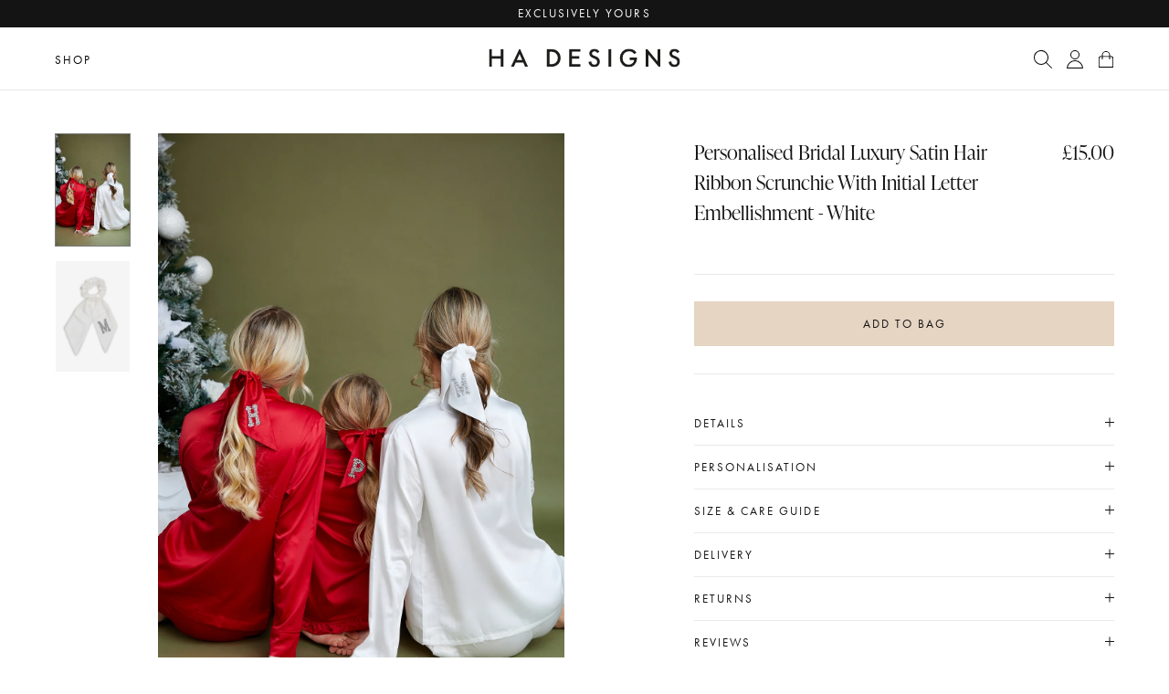

--- FILE ---
content_type: text/html; charset=utf-8
request_url: https://www.hadesignsltd.com/products/copy-of-personalised-ha-satin-hair-ribbon-scrunchie-with-initial-letter-embellishment-white
body_size: 59142
content:
<!DOCTYPE html>
<html lang="en">
  <head>
<meta name="google-site-verification" content="ca65bNUAd2hgxG93ezotju0fazzoF5U45lFNY9Zq0tw" />
  

 <!-- default to true --><!-- Contain template--><!-- setting name: pluginseo_pageTitleTruncateEnableForProducts-->
    <!-- setting value: true --><!-- pageTitleTemplate: %% product.title %%%% product.selected_variant.title || prepend_not_empty: ' ' %% -->
  <!-- pageTitleToParse": Personalised Bridal Luxury Satin Hair Ribbon Scrunchie With Initial Letter Embellishment - White -->
  <!-- pageTitleTruncateApplicable: true -->

  <!-- pluginseo_pageTitleTemplateApplyToAll: true -->
  <!-- pageTitleTruncateApplicable: true --><!-- Custom page title: Yes --><title>Personalised Bridal Luxury Satin Hair Ribbon Scrunchie With Initial Letter Embellishment - White</title> <!-- default to true --><!-- Contain template--><!-- setting name: pluginseo_metaDescriptionTruncateEnableForProducts-->
    <!-- setting value: true --><!-- metaDescriptionTemplate: %% product.description || strip_newlines || replace: '.,', ',' || strip_html || escape %% -->
  <!-- metaDescriptionToParse": The perfect hair accessory for any occasion. Made from our new luxurious satin fabric and in scrunchie styling with ribbon tails, this is both gentle on your hair and perfect for everyday wear or to elevate your bedtime look. Finish with our complimentary personalisation making it the perfect gift.  Add a gift note to  -->
  <!-- metaDescriptionTruncateApplicable: true -->

  <!-- pluginseo_metaDescriptionTemplateApplyToAll: true -->
  <!-- metaDescriptionTruncateApplicable: true --><!-- Yes --><meta name="description" content="The perfect hair accessory for any occasion. Made from our new luxurious satin fabric and in scrunchie styling with ribbon tails, this is both gentle on your hair and per" /><script data-desc="seo-breadcrumb-list" type="application/ld+json">
{
  "@context": "http://schema.org",
  "@type": "BreadcrumbList",
  "itemListElement": [{
            "@type": "ListItem",
            "position": 1,
            "item": {
              "@id": "https://www.hadesignsltd.com/products/copy-of-personalised-ha-satin-hair-ribbon-scrunchie-with-initial-letter-embellishment-white",
              "name": "Personalised Bridal Luxury Satin Hair Ribbon Scrunchie With Initial Letter Embellishment - White"
            }
          }]
}
</script><script data-desc="seo-organization" type="application/ld+json">
  {
    "@context": "http://schema.org",
    "@type": "Organization",
    "@id": "https://www.hadesignsltd.com#organization",
    "name": "HA Designs LTD",
    "url": "https://www.hadesignsltd.com","sameAs": []
  }
</script><script data-desc="seo-product" type="application/ld+json">
      {
        "@context": "http://schema.org/",
        "@type": "Product",
        "@id": "https://www.hadesignsltd.com/products/copy-of-personalised-ha-satin-hair-ribbon-scrunchie-with-initial-letter-embellishment-white#product",
        "name": "Personalised Bridal Luxury Satin Hair Ribbon Scrunchie With Initial Letter Embellishment - White",
        "image": "https://www.hadesignsltd.com/cdn/shop/products/HAXMAS3_140_450x450.jpg?v=1668524187",
        "description": "The perfect hair accessory for any occasion. Made from our new luxurious satin fabric and in scrunchie styling with ribbon tails, this is both gentle on your hair and perfect for everyday wear or to elevate your bedtime look. Finish with our complimentary personalisation making it the perfect gift.  Add a gift note to this purchase for that special someone.  Personalisation - Heat-seal crystal letters- Maximum of 1 letter in capital font as shown- The silver letter colour and personalisation position will be as shown in imagery.   Size &amp;amp; Care Guide  One size only  100% Polyester Machine washable on a cold, gentle wash Delivery  Do you need your order quicker?Next day delivery is available for any orders placed before 11am (see exclusions on the &#39;Delivery &amp;amp; Returns&#39; page)We offer free delivery for all UK orders over £100.Delivery lead times &amp;amp; costs vary, please see the &#39;Delivery &amp;amp; Returns&#39; page for more details. Returns Regretfully as all of our products are designed and bespoke just for you, we cannot accept any returns.Please inspect all of your order on receipt and contact us if any of your items are incorrect, so that we can evaluate and resolve.  ",
        "mpn": "6683747090529","sku": "",
"weight": {
              "@type": "QuantitativeValue",
              "value": 200,
              "unitCode": "GRM"
            },"offers": {
            "@type": "Offer",
            "url": "https://www.hadesignsltd.com/products/copy-of-personalised-ha-satin-hair-ribbon-scrunchie-with-initial-letter-embellishment-white",
            "priceCurrency": "GBP",
            "price": "15.0",
            "availability": "InStock",
            "seller": {
              "@type": "Organization",
              "@id": "https://www.hadesignsltd.com#organization"
            }
          }}
    </script><script data-desc="seo-website" type="application/ld+json">
  {
    "@context": "http://schema.org",
    "@type": "WebSite",
    "name": "HA Designs LTD",
    "url": "https://www.hadesignsltd.com",
    "potentialAction": {
      "@type": "SearchAction",
      "target": "https://www.hadesignsltd.com/search?q={search_term_string}",
      "query-input": "required name=search_term_string"
    }
  }
</script><meta name="pluginseo" content="Plug in SEO Plus" data-ptf="s-te_pr" data-mdf="s-te_pr-tr" />

  <meta charset="utf-8" /><meta name="description" content="The perfect hair accessory for any occasion. Made from our new luxurious satin fabric and in scrunchie styling with ribbon tails, this is both gentle on your hair and perfect for everyday wear or to elevate your bedtime look. Finish with our complimentary personalisation making it the perfect gift.  Add a gift note to "><meta property="og:site_name" content="HA Designs LTD">
<meta property="og:url" content="https://www.hadesignsltd.com/products/copy-of-personalised-ha-satin-hair-ribbon-scrunchie-with-initial-letter-embellishment-white">
<meta property="og:title" content="Personalised Bridal Luxury Satin Hair Ribbon Scrunchie With Initial Letter Embellishment - White">
<meta property="og:type" content="product">
<meta property="og:description" content="The perfect hair accessory for any occasion. Made from our new luxurious satin fabric and in scrunchie styling with ribbon tails, this is both gentle on your hair and perfect for everyday wear or to elevate your bedtime look. Finish with our complimentary personalisation making it the perfect gift.  Add a gift note to "><meta property="og:price:amount" content="15.00">
  <meta property="og:price:currency" content="GBP"><meta property="og:image" content="http://www.hadesignsltd.com/cdn/shop/products/HAXMAS3_140_1200x1200.jpg?v=1668524187"><meta property="og:image" content="http://www.hadesignsltd.com/cdn/shop/products/83_d371d904-d60c-4978-8d74-8e049feda4b3_1200x1200.png?v=1668524187">
<meta property="og:image:secure_url" content="https://www.hadesignsltd.com/cdn/shop/products/HAXMAS3_140_1200x1200.jpg?v=1668524187"><meta property="og:image:secure_url" content="https://www.hadesignsltd.com/cdn/shop/products/83_d371d904-d60c-4978-8d74-8e049feda4b3_1200x1200.png?v=1668524187">
<meta name="twitter:site" content="@hadesignsltd"><meta name="twitter:card" content="summary_large_image">
<meta name="twitter:title" content="Personalised Bridal Luxury Satin Hair Ribbon Scrunchie With Initial Letter Embellishment - White">
<meta name="twitter:description" content="The perfect hair accessory for any occasion. Made from our new luxurious satin fabric and in scrunchie styling with ribbon tails, this is both gentle on your hair and perfect for everyday wear or to elevate your bedtime look. Finish with our complimentary personalisation making it the perfect gift.  Add a gift note to ">
<link rel="canonical" href="https://www.hadesignsltd.com/products/copy-of-personalised-ha-satin-hair-ribbon-scrunchie-with-initial-letter-embellishment-white">
  <meta name="viewport" content="width=device-width,initial-scale=1">

  <title>
    Personalised Bridal Luxury Satin Hair Ribbon Scrunchie With Initial Le &ndash; HA Designs LTD
  </title>

  
    <link rel="shortcut icon" href="//www.hadesignsltd.com/cdn/shop/files/favicon_b19b8928-8fc8-4dad-98bb-2ac9031ac76f_32x32.png?v=1657624621" type="image/png" />
  

<script type="application/ld+json">
      {
        "@context": "http://schema.org/",
        "@type": "Product",
        "name": "Personalised Bridal Luxury Satin Hair Ribbon Scrunchie With Initial Letter Embellishment - White",
        "url": "https:\/\/www.hadesignsltd.com\/products\/copy-of-personalised-ha-satin-hair-ribbon-scrunchie-with-initial-letter-embellishment-white","image": [
            "https:\/\/www.hadesignsltd.com\/cdn\/shop\/products\/HAXMAS3_140_1666x.jpg?v=1668524187"
          ],"description": "The perfect hair accessory for any occasion. Made from our new luxurious satin fabric and in scrunchie styling with ribbon tails, this is both gentle on your hair and perfect for everyday wear or to elevate your bedtime look. Finish with our complimentary personalisation making it the perfect gift. \nAdd a gift note to this purchase for that special someone. \nPersonalisation\n- Heat-seal crystal letters- Maximum of 1 letter in capital font as shown- The silver letter colour and personalisation position will be as shown in imagery.  \nSize \u0026amp; Care Guide \nOne size only \n100% Polyester\nMachine washable on a cold, gentle wash\nDelivery \nDo you need your order quicker?Next day delivery is available for any orders placed before 11am (see exclusions on the 'Delivery \u0026amp; Returns' page)We offer free delivery for all UK orders over £100.Delivery lead times \u0026amp; costs vary, please see the 'Delivery \u0026amp; Returns' page for more details.\nReturns\nRegretfully as all of our products are designed and bespoke just for you, we cannot accept any returns.Please inspect all of your order on receipt and contact us if any of your items are incorrect, so that we can evaluate and resolve.\n ","brand": {
          "@type": "Thing",
          "name": "HA Designs LTD"
        },
        "offers": [{
              "@type" : "Offer","availability" : "http://schema.org/InStock",
              "price" : 15.0,
              "priceCurrency" : "GBP",
              "url" : "https:\/\/www.hadesignsltd.com\/products\/copy-of-personalised-ha-satin-hair-ribbon-scrunchie-with-initial-letter-embellishment-white?variant=39640008589409"
            }
]
      }
    </script>
  

<script type="application/ld+json">
{
  "@context": "http://schema.org",
  "@type": "Organization",
  "name": "HA Designs LTD",
  
  "sameAs": [
    "https://twitter.com/hadesignsltd",
    "https://www.facebook.com/hadesignsltd/",
    "",
    "https://www.instagram.com/hadesignsltd/",
    "",
    "",
    "",
    ""
  ],
  "url": "https://www.hadesignsltd.com"
}
</script>
<link rel="stylesheet" href="https://use.typekit.net/aby7rty.css">

  <script>
    window.routes = {
      cart_add_url: '/cart/add',
      cart_change_url: '/cart/change',
      cart_update_url: '/cart/update'
    };
  </script>
    <link href="//www.hadesignsltd.com/cdn/shop/t/27/assets/bundle.css?v=13478728983120004671672910434" rel="stylesheet" type="text/css" media="all" />

  
<script>window.performance && window.performance.mark && window.performance.mark('shopify.content_for_header.start');</script><meta name="google-site-verification" content="ca65bNUAd2hgxG93ezotju0fazzoF5U45lFNY9Zq0tw">
<meta id="shopify-digital-wallet" name="shopify-digital-wallet" content="/18616687/digital_wallets/dialog">
<meta name="shopify-checkout-api-token" content="d3790b4f946ce3a5bddb86d13341fbde">
<meta id="in-context-paypal-metadata" data-shop-id="18616687" data-venmo-supported="false" data-environment="production" data-locale="en_US" data-paypal-v4="true" data-currency="GBP">
<link rel="alternate" type="application/json+oembed" href="https://www.hadesignsltd.com/products/copy-of-personalised-ha-satin-hair-ribbon-scrunchie-with-initial-letter-embellishment-white.oembed">
<script async="async" src="/checkouts/internal/preloads.js?locale=en-GB"></script>
<link rel="preconnect" href="https://shop.app" crossorigin="anonymous">
<script async="async" src="https://shop.app/checkouts/internal/preloads.js?locale=en-GB&shop_id=18616687" crossorigin="anonymous"></script>
<script id="apple-pay-shop-capabilities" type="application/json">{"shopId":18616687,"countryCode":"GB","currencyCode":"GBP","merchantCapabilities":["supports3DS"],"merchantId":"gid:\/\/shopify\/Shop\/18616687","merchantName":"HA Designs LTD","requiredBillingContactFields":["postalAddress","email","phone"],"requiredShippingContactFields":["postalAddress","email","phone"],"shippingType":"shipping","supportedNetworks":["visa","maestro","masterCard","amex","discover","elo"],"total":{"type":"pending","label":"HA Designs LTD","amount":"1.00"},"shopifyPaymentsEnabled":true,"supportsSubscriptions":true}</script>
<script id="shopify-features" type="application/json">{"accessToken":"d3790b4f946ce3a5bddb86d13341fbde","betas":["rich-media-storefront-analytics"],"domain":"www.hadesignsltd.com","predictiveSearch":true,"shopId":18616687,"locale":"en"}</script>
<script>var Shopify = Shopify || {};
Shopify.shop = "hadesignsltd.myshopify.com";
Shopify.locale = "en";
Shopify.currency = {"active":"GBP","rate":"1.0"};
Shopify.country = "GB";
Shopify.theme = {"name":"DONT CHANGE THEME ","id":141039468848,"schema_name":"Made by Field","schema_version":"1.3","theme_store_id":null,"role":"main"};
Shopify.theme.handle = "null";
Shopify.theme.style = {"id":null,"handle":null};
Shopify.cdnHost = "www.hadesignsltd.com/cdn";
Shopify.routes = Shopify.routes || {};
Shopify.routes.root = "/";</script>
<script type="module">!function(o){(o.Shopify=o.Shopify||{}).modules=!0}(window);</script>
<script>!function(o){function n(){var o=[];function n(){o.push(Array.prototype.slice.apply(arguments))}return n.q=o,n}var t=o.Shopify=o.Shopify||{};t.loadFeatures=n(),t.autoloadFeatures=n()}(window);</script>
<script>
  window.ShopifyPay = window.ShopifyPay || {};
  window.ShopifyPay.apiHost = "shop.app\/pay";
  window.ShopifyPay.redirectState = null;
</script>
<script id="shop-js-analytics" type="application/json">{"pageType":"product"}</script>
<script defer="defer" async type="module" src="//www.hadesignsltd.com/cdn/shopifycloud/shop-js/modules/v2/client.init-shop-cart-sync_C5BV16lS.en.esm.js"></script>
<script defer="defer" async type="module" src="//www.hadesignsltd.com/cdn/shopifycloud/shop-js/modules/v2/chunk.common_CygWptCX.esm.js"></script>
<script type="module">
  await import("//www.hadesignsltd.com/cdn/shopifycloud/shop-js/modules/v2/client.init-shop-cart-sync_C5BV16lS.en.esm.js");
await import("//www.hadesignsltd.com/cdn/shopifycloud/shop-js/modules/v2/chunk.common_CygWptCX.esm.js");

  window.Shopify.SignInWithShop?.initShopCartSync?.({"fedCMEnabled":true,"windoidEnabled":true});

</script>
<script>
  window.Shopify = window.Shopify || {};
  if (!window.Shopify.featureAssets) window.Shopify.featureAssets = {};
  window.Shopify.featureAssets['shop-js'] = {"shop-cart-sync":["modules/v2/client.shop-cart-sync_ZFArdW7E.en.esm.js","modules/v2/chunk.common_CygWptCX.esm.js"],"init-fed-cm":["modules/v2/client.init-fed-cm_CmiC4vf6.en.esm.js","modules/v2/chunk.common_CygWptCX.esm.js"],"shop-button":["modules/v2/client.shop-button_tlx5R9nI.en.esm.js","modules/v2/chunk.common_CygWptCX.esm.js"],"shop-cash-offers":["modules/v2/client.shop-cash-offers_DOA2yAJr.en.esm.js","modules/v2/chunk.common_CygWptCX.esm.js","modules/v2/chunk.modal_D71HUcav.esm.js"],"init-windoid":["modules/v2/client.init-windoid_sURxWdc1.en.esm.js","modules/v2/chunk.common_CygWptCX.esm.js"],"shop-toast-manager":["modules/v2/client.shop-toast-manager_ClPi3nE9.en.esm.js","modules/v2/chunk.common_CygWptCX.esm.js"],"init-shop-email-lookup-coordinator":["modules/v2/client.init-shop-email-lookup-coordinator_B8hsDcYM.en.esm.js","modules/v2/chunk.common_CygWptCX.esm.js"],"init-shop-cart-sync":["modules/v2/client.init-shop-cart-sync_C5BV16lS.en.esm.js","modules/v2/chunk.common_CygWptCX.esm.js"],"avatar":["modules/v2/client.avatar_BTnouDA3.en.esm.js"],"pay-button":["modules/v2/client.pay-button_FdsNuTd3.en.esm.js","modules/v2/chunk.common_CygWptCX.esm.js"],"init-customer-accounts":["modules/v2/client.init-customer-accounts_DxDtT_ad.en.esm.js","modules/v2/client.shop-login-button_C5VAVYt1.en.esm.js","modules/v2/chunk.common_CygWptCX.esm.js","modules/v2/chunk.modal_D71HUcav.esm.js"],"init-shop-for-new-customer-accounts":["modules/v2/client.init-shop-for-new-customer-accounts_ChsxoAhi.en.esm.js","modules/v2/client.shop-login-button_C5VAVYt1.en.esm.js","modules/v2/chunk.common_CygWptCX.esm.js","modules/v2/chunk.modal_D71HUcav.esm.js"],"shop-login-button":["modules/v2/client.shop-login-button_C5VAVYt1.en.esm.js","modules/v2/chunk.common_CygWptCX.esm.js","modules/v2/chunk.modal_D71HUcav.esm.js"],"init-customer-accounts-sign-up":["modules/v2/client.init-customer-accounts-sign-up_CPSyQ0Tj.en.esm.js","modules/v2/client.shop-login-button_C5VAVYt1.en.esm.js","modules/v2/chunk.common_CygWptCX.esm.js","modules/v2/chunk.modal_D71HUcav.esm.js"],"shop-follow-button":["modules/v2/client.shop-follow-button_Cva4Ekp9.en.esm.js","modules/v2/chunk.common_CygWptCX.esm.js","modules/v2/chunk.modal_D71HUcav.esm.js"],"checkout-modal":["modules/v2/client.checkout-modal_BPM8l0SH.en.esm.js","modules/v2/chunk.common_CygWptCX.esm.js","modules/v2/chunk.modal_D71HUcav.esm.js"],"lead-capture":["modules/v2/client.lead-capture_Bi8yE_yS.en.esm.js","modules/v2/chunk.common_CygWptCX.esm.js","modules/v2/chunk.modal_D71HUcav.esm.js"],"shop-login":["modules/v2/client.shop-login_D6lNrXab.en.esm.js","modules/v2/chunk.common_CygWptCX.esm.js","modules/v2/chunk.modal_D71HUcav.esm.js"],"payment-terms":["modules/v2/client.payment-terms_CZxnsJam.en.esm.js","modules/v2/chunk.common_CygWptCX.esm.js","modules/v2/chunk.modal_D71HUcav.esm.js"]};
</script>
<script>(function() {
  var isLoaded = false;
  function asyncLoad() {
    if (isLoaded) return;
    isLoaded = true;
    var urls = ["https:\/\/ecommplugins-scripts.trustpilot.com\/v2.1\/js\/header.min.js?settings=eyJrZXkiOiJieUFQWmh6RURsTU9nc3FrIn0=\u0026shop=hadesignsltd.myshopify.com","https:\/\/ecommplugins-trustboxsettings.trustpilot.com\/hadesignsltd.myshopify.com.js?settings=1614005956500\u0026shop=hadesignsltd.myshopify.com","https:\/\/app.dropahint.us\/front\/js?account=18593\u0026shop=hadesignsltd.myshopify.com","https:\/\/cdn.nfcube.com\/9ea4abce782b67fb2f18fb9066049458.js?shop=hadesignsltd.myshopify.com","https:\/\/d3p29gcwgas9m8.cloudfront.net\/assets\/js\/index.js?shop=hadesignsltd.myshopify.com"];
    for (var i = 0; i < urls.length; i++) {
      var s = document.createElement('script');
      s.type = 'text/javascript';
      s.async = true;
      s.src = urls[i];
      var x = document.getElementsByTagName('script')[0];
      x.parentNode.insertBefore(s, x);
    }
  };
  if(window.attachEvent) {
    window.attachEvent('onload', asyncLoad);
  } else {
    window.addEventListener('load', asyncLoad, false);
  }
})();</script>
<script id="__st">var __st={"a":18616687,"offset":0,"reqid":"f91b28f3-8079-4c82-a4fe-7ae5cbe947a5-1768721500","pageurl":"www.hadesignsltd.com\/products\/copy-of-personalised-ha-satin-hair-ribbon-scrunchie-with-initial-letter-embellishment-white","u":"76a9e7663b25","p":"product","rtyp":"product","rid":6683747090529};</script>
<script>window.ShopifyPaypalV4VisibilityTracking = true;</script>
<script id="captcha-bootstrap">!function(){'use strict';const t='contact',e='account',n='new_comment',o=[[t,t],['blogs',n],['comments',n],[t,'customer']],c=[[e,'customer_login'],[e,'guest_login'],[e,'recover_customer_password'],[e,'create_customer']],r=t=>t.map((([t,e])=>`form[action*='/${t}']:not([data-nocaptcha='true']) input[name='form_type'][value='${e}']`)).join(','),a=t=>()=>t?[...document.querySelectorAll(t)].map((t=>t.form)):[];function s(){const t=[...o],e=r(t);return a(e)}const i='password',u='form_key',d=['recaptcha-v3-token','g-recaptcha-response','h-captcha-response',i],f=()=>{try{return window.sessionStorage}catch{return}},m='__shopify_v',_=t=>t.elements[u];function p(t,e,n=!1){try{const o=window.sessionStorage,c=JSON.parse(o.getItem(e)),{data:r}=function(t){const{data:e,action:n}=t;return t[m]||n?{data:e,action:n}:{data:t,action:n}}(c);for(const[e,n]of Object.entries(r))t.elements[e]&&(t.elements[e].value=n);n&&o.removeItem(e)}catch(o){console.error('form repopulation failed',{error:o})}}const l='form_type',E='cptcha';function T(t){t.dataset[E]=!0}const w=window,h=w.document,L='Shopify',v='ce_forms',y='captcha';let A=!1;((t,e)=>{const n=(g='f06e6c50-85a8-45c8-87d0-21a2b65856fe',I='https://cdn.shopify.com/shopifycloud/storefront-forms-hcaptcha/ce_storefront_forms_captcha_hcaptcha.v1.5.2.iife.js',D={infoText:'Protected by hCaptcha',privacyText:'Privacy',termsText:'Terms'},(t,e,n)=>{const o=w[L][v],c=o.bindForm;if(c)return c(t,g,e,D).then(n);var r;o.q.push([[t,g,e,D],n]),r=I,A||(h.body.append(Object.assign(h.createElement('script'),{id:'captcha-provider',async:!0,src:r})),A=!0)});var g,I,D;w[L]=w[L]||{},w[L][v]=w[L][v]||{},w[L][v].q=[],w[L][y]=w[L][y]||{},w[L][y].protect=function(t,e){n(t,void 0,e),T(t)},Object.freeze(w[L][y]),function(t,e,n,w,h,L){const[v,y,A,g]=function(t,e,n){const i=e?o:[],u=t?c:[],d=[...i,...u],f=r(d),m=r(i),_=r(d.filter((([t,e])=>n.includes(e))));return[a(f),a(m),a(_),s()]}(w,h,L),I=t=>{const e=t.target;return e instanceof HTMLFormElement?e:e&&e.form},D=t=>v().includes(t);t.addEventListener('submit',(t=>{const e=I(t);if(!e)return;const n=D(e)&&!e.dataset.hcaptchaBound&&!e.dataset.recaptchaBound,o=_(e),c=g().includes(e)&&(!o||!o.value);(n||c)&&t.preventDefault(),c&&!n&&(function(t){try{if(!f())return;!function(t){const e=f();if(!e)return;const n=_(t);if(!n)return;const o=n.value;o&&e.removeItem(o)}(t);const e=Array.from(Array(32),(()=>Math.random().toString(36)[2])).join('');!function(t,e){_(t)||t.append(Object.assign(document.createElement('input'),{type:'hidden',name:u})),t.elements[u].value=e}(t,e),function(t,e){const n=f();if(!n)return;const o=[...t.querySelectorAll(`input[type='${i}']`)].map((({name:t})=>t)),c=[...d,...o],r={};for(const[a,s]of new FormData(t).entries())c.includes(a)||(r[a]=s);n.setItem(e,JSON.stringify({[m]:1,action:t.action,data:r}))}(t,e)}catch(e){console.error('failed to persist form',e)}}(e),e.submit())}));const S=(t,e)=>{t&&!t.dataset[E]&&(n(t,e.some((e=>e===t))),T(t))};for(const o of['focusin','change'])t.addEventListener(o,(t=>{const e=I(t);D(e)&&S(e,y())}));const B=e.get('form_key'),M=e.get(l),P=B&&M;t.addEventListener('DOMContentLoaded',(()=>{const t=y();if(P)for(const e of t)e.elements[l].value===M&&p(e,B);[...new Set([...A(),...v().filter((t=>'true'===t.dataset.shopifyCaptcha))])].forEach((e=>S(e,t)))}))}(h,new URLSearchParams(w.location.search),n,t,e,['guest_login'])})(!0,!0)}();</script>
<script integrity="sha256-4kQ18oKyAcykRKYeNunJcIwy7WH5gtpwJnB7kiuLZ1E=" data-source-attribution="shopify.loadfeatures" defer="defer" src="//www.hadesignsltd.com/cdn/shopifycloud/storefront/assets/storefront/load_feature-a0a9edcb.js" crossorigin="anonymous"></script>
<script crossorigin="anonymous" defer="defer" src="//www.hadesignsltd.com/cdn/shopifycloud/storefront/assets/shopify_pay/storefront-65b4c6d7.js?v=20250812"></script>
<script data-source-attribution="shopify.dynamic_checkout.dynamic.init">var Shopify=Shopify||{};Shopify.PaymentButton=Shopify.PaymentButton||{isStorefrontPortableWallets:!0,init:function(){window.Shopify.PaymentButton.init=function(){};var t=document.createElement("script");t.src="https://www.hadesignsltd.com/cdn/shopifycloud/portable-wallets/latest/portable-wallets.en.js",t.type="module",document.head.appendChild(t)}};
</script>
<script data-source-attribution="shopify.dynamic_checkout.buyer_consent">
  function portableWalletsHideBuyerConsent(e){var t=document.getElementById("shopify-buyer-consent"),n=document.getElementById("shopify-subscription-policy-button");t&&n&&(t.classList.add("hidden"),t.setAttribute("aria-hidden","true"),n.removeEventListener("click",e))}function portableWalletsShowBuyerConsent(e){var t=document.getElementById("shopify-buyer-consent"),n=document.getElementById("shopify-subscription-policy-button");t&&n&&(t.classList.remove("hidden"),t.removeAttribute("aria-hidden"),n.addEventListener("click",e))}window.Shopify?.PaymentButton&&(window.Shopify.PaymentButton.hideBuyerConsent=portableWalletsHideBuyerConsent,window.Shopify.PaymentButton.showBuyerConsent=portableWalletsShowBuyerConsent);
</script>
<script data-source-attribution="shopify.dynamic_checkout.cart.bootstrap">document.addEventListener("DOMContentLoaded",(function(){function t(){return document.querySelector("shopify-accelerated-checkout-cart, shopify-accelerated-checkout")}if(t())Shopify.PaymentButton.init();else{new MutationObserver((function(e,n){t()&&(Shopify.PaymentButton.init(),n.disconnect())})).observe(document.body,{childList:!0,subtree:!0})}}));
</script>
<script id='scb4127' type='text/javascript' async='' src='https://www.hadesignsltd.com/cdn/shopifycloud/privacy-banner/storefront-banner.js'></script><link id="shopify-accelerated-checkout-styles" rel="stylesheet" media="screen" href="https://www.hadesignsltd.com/cdn/shopifycloud/portable-wallets/latest/accelerated-checkout-backwards-compat.css" crossorigin="anonymous">
<style id="shopify-accelerated-checkout-cart">
        #shopify-buyer-consent {
  margin-top: 1em;
  display: inline-block;
  width: 100%;
}

#shopify-buyer-consent.hidden {
  display: none;
}

#shopify-subscription-policy-button {
  background: none;
  border: none;
  padding: 0;
  text-decoration: underline;
  font-size: inherit;
  cursor: pointer;
}

#shopify-subscription-policy-button::before {
  box-shadow: none;
}

      </style>

<script>window.performance && window.performance.mark && window.performance.mark('shopify.content_for_header.end');</script><!-- BEGIN app block: shopify://apps/klaviyo-email-marketing-sms/blocks/klaviyo-onsite-embed/2632fe16-c075-4321-a88b-50b567f42507 -->












  <script async src="https://static.klaviyo.com/onsite/js/VpPaKg/klaviyo.js?company_id=VpPaKg"></script>
  <script>!function(){if(!window.klaviyo){window._klOnsite=window._klOnsite||[];try{window.klaviyo=new Proxy({},{get:function(n,i){return"push"===i?function(){var n;(n=window._klOnsite).push.apply(n,arguments)}:function(){for(var n=arguments.length,o=new Array(n),w=0;w<n;w++)o[w]=arguments[w];var t="function"==typeof o[o.length-1]?o.pop():void 0,e=new Promise((function(n){window._klOnsite.push([i].concat(o,[function(i){t&&t(i),n(i)}]))}));return e}}})}catch(n){window.klaviyo=window.klaviyo||[],window.klaviyo.push=function(){var n;(n=window._klOnsite).push.apply(n,arguments)}}}}();</script>

  
    <script id="viewed_product">
      if (item == null) {
        var _learnq = _learnq || [];

        var MetafieldReviews = null
        var MetafieldYotpoRating = null
        var MetafieldYotpoCount = null
        var MetafieldLooxRating = null
        var MetafieldLooxCount = null
        var okendoProduct = null
        var okendoProductReviewCount = null
        var okendoProductReviewAverageValue = null
        try {
          // The following fields are used for Customer Hub recently viewed in order to add reviews.
          // This information is not part of __kla_viewed. Instead, it is part of __kla_viewed_reviewed_items
          MetafieldReviews = {};
          MetafieldYotpoRating = null
          MetafieldYotpoCount = null
          MetafieldLooxRating = null
          MetafieldLooxCount = null

          okendoProduct = null
          // If the okendo metafield is not legacy, it will error, which then requires the new json formatted data
          if (okendoProduct && 'error' in okendoProduct) {
            okendoProduct = null
          }
          okendoProductReviewCount = okendoProduct ? okendoProduct.reviewCount : null
          okendoProductReviewAverageValue = okendoProduct ? okendoProduct.reviewAverageValue : null
        } catch (error) {
          console.error('Error in Klaviyo onsite reviews tracking:', error);
        }

        var item = {
          Name: "Personalised Bridal Luxury Satin Hair Ribbon Scrunchie With Initial Letter Embellishment - White",
          ProductID: 6683747090529,
          Categories: ["Accessories","All Products","Beauty","Bridal Collection","Bridal Gift","Bridal Party","Childrens Accessories","Childrens Hair Accessories","Christmas","Everything - NOT FEATHERS","Gifts £15 \u0026 Under","NOT OUTLET","Pyjama box fee","shopyapps - best selling collection","The Bride","Wedding Day","Women","Womens Hair Accessories","Womens Sleepwear Accessories"],
          ImageURL: "https://www.hadesignsltd.com/cdn/shop/products/HAXMAS3_140_grande.jpg?v=1668524187",
          URL: "https://www.hadesignsltd.com/products/copy-of-personalised-ha-satin-hair-ribbon-scrunchie-with-initial-letter-embellishment-white",
          Brand: "HA Designs LTD",
          Price: "£15.00",
          Value: "15.00",
          CompareAtPrice: "£0.00"
        };
        _learnq.push(['track', 'Viewed Product', item]);
        _learnq.push(['trackViewedItem', {
          Title: item.Name,
          ItemId: item.ProductID,
          Categories: item.Categories,
          ImageUrl: item.ImageURL,
          Url: item.URL,
          Metadata: {
            Brand: item.Brand,
            Price: item.Price,
            Value: item.Value,
            CompareAtPrice: item.CompareAtPrice
          },
          metafields:{
            reviews: MetafieldReviews,
            yotpo:{
              rating: MetafieldYotpoRating,
              count: MetafieldYotpoCount,
            },
            loox:{
              rating: MetafieldLooxRating,
              count: MetafieldLooxCount,
            },
            okendo: {
              rating: okendoProductReviewAverageValue,
              count: okendoProductReviewCount,
            }
          }
        }]);
      }
    </script>
  




  <script>
    window.klaviyoReviewsProductDesignMode = false
  </script>







<!-- END app block --><!-- BEGIN app block: shopify://apps/sc-product-options/blocks/app-embed/873c9b74-306d-4f83-b58b-a2f5043d2187 --><!-- BEGIN app snippet: bold-options-hybrid -->
<script>
    window.BOLD = window.BOLD || {};
        window.BOLD.options = window.BOLD.options || {};
        window.BOLD.options.settings = window.BOLD.options.settings || {};
        window.BOLD.options.settings.v1_variant_mode = window.BOLD.options.settings.v1_variant_mode || true;
        window.BOLD.options.settings.hybrid_fix_auto_insert_inputs =
        window.BOLD.options.settings.hybrid_fix_auto_insert_inputs || true;
</script>
<!-- END app snippet --><!-- BEGIN app snippet: bold-common --><script>window.BOLD = window.BOLD || {};
    window.BOLD.common = window.BOLD.common || {};
    window.BOLD.common.Shopify = window.BOLD.common.Shopify || {};
    window.BOLD.common.Shopify.shop = {
      domain: 'www.hadesignsltd.com',
      permanent_domain: 'hadesignsltd.myshopify.com',
      url: 'https://www.hadesignsltd.com',
      secure_url: 'https://www.hadesignsltd.com',money_format: "\u003cspan class=money\u003e£{{amount}}\u003c\/span\u003e",currency: "GBP"
    };
    window.BOLD.common.Shopify.customer = {
      id: null,
      tags: null,
    };
    window.BOLD.common.Shopify.cart = {"note":null,"attributes":{},"original_total_price":0,"total_price":0,"total_discount":0,"total_weight":0.0,"item_count":0,"items":[],"requires_shipping":false,"currency":"GBP","items_subtotal_price":0,"cart_level_discount_applications":[],"checkout_charge_amount":0};
    window.BOLD.common.template = 'product';window.BOLD.common.Shopify.formatMoney = function(money, format) {
        function n(t, e) {
            return "undefined" == typeof t ? e : t
        }
        function r(t, e, r, i) {
            if (e = n(e, 2),
                r = n(r, ","),
                i = n(i, "."),
            isNaN(t) || null == t)
                return 0;
            t = (t / 100).toFixed(e);
            var o = t.split(".")
                , a = o[0].replace(/(\d)(?=(\d\d\d)+(?!\d))/g, "$1" + r)
                , s = o[1] ? i + o[1] : "";
            return a + s
        }
        "string" == typeof money && (money = money.replace(".", ""));
        var i = ""
            , o = /\{\{\s*(\w+)\s*\}\}/
            , a = format || window.BOLD.common.Shopify.shop.money_format || window.Shopify.money_format || "$ {{ amount }}";
        switch (a.match(o)[1]) {
            case "amount":
                i = r(money, 2, ",", ".");
                break;
            case "amount_no_decimals":
                i = r(money, 0, ",", ".");
                break;
            case "amount_with_comma_separator":
                i = r(money, 2, ".", ",");
                break;
            case "amount_no_decimals_with_comma_separator":
                i = r(money, 0, ".", ",");
                break;
            case "amount_with_space_separator":
                i = r(money, 2, " ", ",");
                break;
            case "amount_no_decimals_with_space_separator":
                i = r(money, 0, " ", ",");
                break;
            case "amount_with_apostrophe_separator":
                i = r(money, 2, "'", ".");
                break;
        }
        return a.replace(o, i);
    };
    window.BOLD.common.Shopify.saveProduct = function (handle, product) {
      if (typeof handle === 'string' && typeof window.BOLD.common.Shopify.products[handle] === 'undefined') {
        if (typeof product === 'number') {
          window.BOLD.common.Shopify.handles[product] = handle;
          product = { id: product };
        }
        window.BOLD.common.Shopify.products[handle] = product;
      }
    };
    window.BOLD.common.Shopify.saveVariant = function (variant_id, variant) {
      if (typeof variant_id === 'number' && typeof window.BOLD.common.Shopify.variants[variant_id] === 'undefined') {
        window.BOLD.common.Shopify.variants[variant_id] = variant;
      }
    };window.BOLD.common.Shopify.products = window.BOLD.common.Shopify.products || {};
    window.BOLD.common.Shopify.variants = window.BOLD.common.Shopify.variants || {};
    window.BOLD.common.Shopify.handles = window.BOLD.common.Shopify.handles || {};window.BOLD.common.Shopify.handle = "copy-of-personalised-ha-satin-hair-ribbon-scrunchie-with-initial-letter-embellishment-white"
window.BOLD.common.Shopify.saveProduct("copy-of-personalised-ha-satin-hair-ribbon-scrunchie-with-initial-letter-embellishment-white", 6683747090529);window.BOLD.common.Shopify.saveVariant(39640008589409, { product_id: 6683747090529, product_handle: "copy-of-personalised-ha-satin-hair-ribbon-scrunchie-with-initial-letter-embellishment-white", price: 1500, group_id: '', csp_metafield: {}});window.BOLD.apps_installed = {"Product Options":2} || {};window.BOLD.common.Shopify.metafields = window.BOLD.common.Shopify.metafields || {};window.BOLD.common.Shopify.metafields["bold_rp"] = {"options_app_version":3};window.BOLD.common.Shopify.metafields["bold_csp_defaults"] = {};window.BOLD.common.Shopify.metafields["sc_product_options"] = {"options_app_version":3,"options_cache":1768576583,"options_css":"\/*\n------------------------------------  WARNING  ------------------------------------\nThis file will be overwritten and should not be edited directly.\nIn order to edit custom CSS for Bold Product Options you should:\n- Log into your Shopify Admin Panel\n- Go to Apps --\u003e Installed --\u003e Product Options\n- Go to Display Settings\n------------------------------------  WARNING  ------------------------------------\nbold-options.css version 6\n*\/\n\n\n.bold_options {\n            margin-bottom: 20px;\n}\n\n.bold_options:empty {\n    display:none;\n}\n\n.bold_option_product_info {\n    text-align: center;\n    margin: 0 0 25px;\n}\n\n.bold_option_product_info_title {\n    font-size: 18px;\n    font-weight: bold;\n}\n\n.bold_option_product_info_description {\n    text-align: left;\n}\n\n.bold_option_product_info_image img {\n    max-height: 150px;\n}\n\n.bold_option_set {\n    }\n\n.bold_option:not(:empty) {\n            padding-bottom: 5px;\n        margin-bottom: 5px;\n        }\n\n.bold_option_product_title {\n            font-size: 16px;\n                            margin-bottom: 20px;\n}\n\n.bold_option_title,\n.bold_option_value_price {\n                font-weight: normal;\n        }\n\n.bold_option_value {\n    display: block;\n    margin-right: 15px;\n}\n\n.bold_option_value_price,\n.bold_out_of_stock_message {\n    display: inline;\n    font-size: 80%;\n}\n\n.bold_option_out_of_stock .bold_option_title,\n.bold_option_out_of_stock .bold_option_value_title,\n.bold_option_out_of_stock .bold_option_value_price,\n.bold_option_dropdown_out_of_stock,\n.bold_option_out_of_stock .bold_option_value_element {\n    opacity: .5;\n}\n\n.bold_option_swatch .bold_option_element,\n.bold_option_radio .bold_option_element,\n.bold_option_checkboxmulti .bold_option_element,\n.bold_option_dropdownmulti .bold_option_element,\n.bold_option_textarea .bold_option_element {\n    display: block;\n}\n\n.bold_option_textboxmulti .bold_option_value {\n    display: block;\n    margin-left: 0;\n}\n\n.bold_option_displaytext p:last-child {\n    margin-bottom: 0;\n}\n\n.bold_option_displaytext p {\n    white-space:pre-wrap;\n}\n\n.bold_option_element,\n.bold_option_element input,\n.bold_option_element select,\n.bold_option_element textarea {\n            height: auto;\n}\n\n.bold_option_element input[type=radio] {\n    -webkit-appearance: radio;\n    width: auto;\n}\n\n.bold_help_text {\n    font-style: italic;\n    color: #848484;\n    display: block;\n}\n\n\/* Bold Tooltips *\/\n.bold_tooltip {\n    position: relative;\n    display: inline-block;\n    background:url(data:image\/png;base64,iVBORw0KGgoAAAANSUhEUgAAADAAAAAwCAQAAAD9CzEMAAACR0lEQVR4Ae2Vz0obURTGf4mTiLEbSZhQW\/sGRREi8UGEZtGNJOQFWhLzANq6tUjAdqvYQDZF6FsUg6uqLYrdqGmhSvNnM90cDsjMZWbu0ILg7y7Pd893c+79MjxwL0izTIsuR\/QZM6bPEV3WKJMmMc\/Y5AeeYV3whjmscdlhjBeyRrQpYMFLfuJFXH0qxCLDhzsNfrNLlRJ5smQpUKLGHjd3NG0cIpLjM56ur6wyZdBVOUaVHJCLdnptzx9e4YSoGwxQCxxCea\/yY54ThXlO0UGFXq1Kv+ASlSKHuu8FmHH5pad3iUNRf8U1eYzs6OwDh6OnDGKBoVS3janVWL2G2AbQ1Og9IZBNfZiOlUGGE6lvEEBa\/3NWwcoAalI\/J4WPZU3tFLZMcytdlvDRktIuSdiXLk18dKVUJQl16dLBx5GUSiShLF16+OhLKQ\/WlwyuKK7wIRkgm8hgUrPw3w10RIV\/NSK9ZFuDkEvWZ1qzNgh5pmtS2ktk8FEUDfOPuyFnbfCIW\/Og01xoli0NdEBnpAjgrX7NMlYGWb5JfZ1A5jQLDSuDllSHzGKgLZIB87ENFvWTuYWRgsbtlCJxeMx32XnJDGao6CkPKcZo39N9K4TQVukpC0RhUU\/v8Y5QHA5UPqBJBjOQpcVQ9Z+YIAI51AKPE2pMG2JVl4cp7ZkiIo4OStLNPnXKuEwyiUuZOh1JrQ6HCWJR4Rov4rpkBQvybDMKbT5kixmsecoG58bmZ6wzS2LSLNGkQ48rRoy4okeHBiVS3AMe+Asl4wJqmp6\/FwAAAABJRU5ErkJggg==);\n    background-repeat:no-repeat;\n    width:16px; height:16px;\n    background-size:16px 16px;\n    top:3px;\n}\n\n.bold_option_swatch_title,.bold_tooltip \u003e :first-child {\n    position: absolute;\n    width: 140px;\n    color: #fff;\n    background: #000;\n    height: 1px;\n    line-height: 1px;\n    padding: 0;\n    text-align: center;\n    opacity: 0;\n    border-radius: 4px;\n    transition: all 0.4s;\n    left: 50%;\n    transform: translateX(-50%);\n    z-index: 999;\n    bottom: 30px;\n    margin-bottom:-.5em;\n    margin-top:0;\n}\n\n.bold_option_swatch_title span {\n    height: 1px;\n    line-height: 1px;\n}\n.bold_option_swatch_title:after,.bold_tooltip \u003e :first-child:after {\n    content: '';\n    position: absolute;\n    left: 50%;\n    margin-left: -4px;\n    width: 0; height: 0;\n    border-right: 4px solid transparent;\n    border-left: 4px solid transparent;\n    border-top: 4px solid #000;\n    top: 100%;\n}\n\n.bold_option_value:hover .bold_option_swatch_title,.bold_tooltip:hover \u003e :first-child {\n    opacity: 0.8;\n    margin-bottom:0;\n    height: auto;\n    line-height: 1em;\n    padding: 1em\n}\n\n.bold_option_value:hover .bold_option_swatch_title span {\n    height: 1em;\n    line-height: 1em;\n}\n.bold_tooltip \u003e *:not(a), .bold_option_swatch .bold_option_value .bold_option_swatch_title .bold_option_value_title {\n    pointer-events: none;\n}\n\n.bold_option_title .bold_tooltip img {\n    height: inherit;\n}\n\n.bold_option_swatch .bold_option_value:hover .bold_option_swatch_title .bold_option_value_title,\n.bold_option_swatch .bold_option_value:hover .bold_option_swatch_title .bold_option_value_title img{\n    height: initial;\n}\n\n.bold_option_swatch .bold_option_value .bold_option_swatch_title .bold_option_value_title img {\n    height: 1px;\n}\n\n.bold_option label {\n    display: inline;\n}\n\n.bold_option input[name=\"qty[]\"] {\n    width: 50px;\n    padding: 5px;\n    height: auto;\n}\n\n.bold_option input[type=\"color\"] {\n    box-sizing:initial;\n    width:50px;\n    padding: 5px;\n    height: 25px;\n}\n\n\/* default styles for the priced options total *\/\n.bold_option_total \u003e div {\n    padding: 5px 12px;\n    background: #fff;\n    text-align: center;\n}\n\n.bold_option_total span {\n    color: #AD0000;\n    font-weight: bold;\n    display: inline-block;\n    margin: 0 5px;\n}\n\n\/* custom styles for the priced options total *\/\n.bold_option_total \u003e div {\n            }\n\n.bold_option_total span {\n    }\n\n\/* Swatches styles *\/\n\n.bold_option_swatch .bold_option_value {\n    margin-bottom:5px;\n}\n\n.bold_option_swatch .bold_option_value_element {\n    box-sizing:border-box;\n    box-shadow:0 0 2px 1px rgba(0,0,0,.2);\n    border:3px solid #fff;\n}\n\n.bold_swatch_selected.bold_option_value_element {\n    box-shadow:0 0 0 1px #B3B3B3;\n    border:3px solid #B3B3B3;\n}\n\n.bold_option_swatch .bold_option_value {\n    vertical-align: top;\n}\n\n\n.bold_option_value_swatch {\n    box-sizing:border-box;\n    position:relative;\n    border:1px solid #fff;\n}\n\n    .bold_option_swatch .bold_option_value {\n        position:relative;\n        display:inline-block;\n        margin-right:5px;\n    }\n    .bold_option_swatch .bold_option_value_element {\n        display:inline-block;\n    }\n    .bold_option_swatch_title {\n        top:auto;\n        bottom:100%;\n        font-size:80%;\n        line-height:1.5;\n    }\n    .bold_option_swatch_title:after {\n        top:100%;\n        bottom:auto;\n        border-top: 4px solid #000;\n        border-bottom: 4px solid transparent;\n    }\n    .bold_option_value:hover .bold_option_swatch_title {\n        margin-bottom:.5em;\n    }\n    .bold_option_swatch_title \u003e * {\n        display:block;\n    }\n    .bold_option_swatch .bold_option_value_quantity {\n        display: block;\n        width: 38px;\n        height: 0px;\n        transition: all 0.32s;\n    }\n\n    .bold_option_swatch span.bold_option_value_quantity {\n        height: inherit;\n        margin-bottom: 3px;\n        transition: all 0.3s;\n    }\n\n.bold_option_swatch input[type='checkbox'] {\n    display: none;\n}\n\n.bold_option_value_swatch \u003e span {\n    display:block;\n    width:100%; height:100%;\n    left:0; top:0;\n    position:absolute;\n    background-position: center;\n    background-repeat: no-repeat;\n    background-size: 100%;\n}\n.bold_option_value_swatch \u003e span:nth-child(2) { width:50%; left:50%; }\n.bold_option_value_swatch \u003e span:nth-child(3) { top:50%; height:50%; }\n.bold_option_value_swatch \u003e span:nth-child(4) { left:50%; top:50%; width:50%; height:50%; }\n\n.bold_option_value_swatch {\n    display:block;\n}\n\n    .bold_option_value_swatch { width:32px; height:32px; }\n\n\n\n\/* errors *\/\n.bold_option_error,\n.bold_option_error .bold_option_title,\n.bold_error_message {\n    color: red;\n}\n\n.bold_option_error .bold_option_value_title.bold_option_not_error {\n    color: initial;\n}\n\n.bold_error_message {\n    display: block;\n}\n\n\/* utility classes *\/\n.bold_hidden {\n    display:none !important;\n}\n\n\/* ajax loading animation *\/\n.bold_spinner {\n    margin: 0 auto;\n    width: 90px;\n    text-align: center;\n}\n.bold_spinner \u003e div {\n    width: 15px;\n    height: 15px;\n    margin:0 5px;\n    background-color: rgba(0,0,0,.25);\n    border-radius: 100%;\n    display: inline-block;\n    -webkit-animation: sk-bouncedelay 1.4s infinite ease-in-out both;\n    animation: sk-bouncedelay 1.4s infinite ease-in-out both;\n}\n.bold_spinner :nth-child(1) {\n    -webkit-animation-delay: -0.32s;\n    animation-delay: -0.32s;\n}\n.bold_spinner :nth-child(2) {\n    -webkit-animation-delay: -0.16s;\n    animation-delay: -0.16s;\n}\n@-webkit-keyframes sk-bouncedelay {\n    0%, 80%, 100% { -webkit-transform: scale(0) }\n    40% { -webkit-transform: scale(1.0) }\n}\n@keyframes sk-bouncedelay {\n    0%, 80%, 100% {\n        -webkit-transform: scale(0);\n        transform: scale(0);\n    } 40% {\n          -webkit-transform: scale(1.0);\n          transform: scale(1.0);\n      }\n}\n\n\/* custom css *\/\n.bold_option_set input {\r\n    text-transform: none;\r\n}\n"};window.BOLD.common.cacheParams = window.BOLD.common.cacheParams || {};window.BOLD.common.cacheParams.options = 1768576583;
</script>



    <style data-shopify>
      /*
------------------------------------  WARNING  ------------------------------------
This file will be overwritten and should not be edited directly.
In order to edit custom CSS for Bold Product Options you should:
- Log into your Shopify Admin Panel
- Go to Apps --> Installed --> Product Options
- Go to Display Settings
------------------------------------  WARNING  ------------------------------------
bold-options.css version 6
*/


.bold_options {
            margin-bottom: 20px;
}

.bold_options:empty {
    display:none;
}

.bold_option_product_info {
    text-align: center;
    margin: 0 0 25px;
}

.bold_option_product_info_title {
    font-size: 18px;
    font-weight: bold;
}

.bold_option_product_info_description {
    text-align: left;
}

.bold_option_product_info_image img {
    max-height: 150px;
}

.bold_option_set {
    }

.bold_option:not(:empty) {
            padding-bottom: 5px;
        margin-bottom: 5px;
        }

.bold_option_product_title {
            font-size: 16px;
                            margin-bottom: 20px;
}

.bold_option_title,
.bold_option_value_price {
                font-weight: normal;
        }

.bold_option_value {
    display: block;
    margin-right: 15px;
}

.bold_option_value_price,
.bold_out_of_stock_message {
    display: inline;
    font-size: 80%;
}

.bold_option_out_of_stock .bold_option_title,
.bold_option_out_of_stock .bold_option_value_title,
.bold_option_out_of_stock .bold_option_value_price,
.bold_option_dropdown_out_of_stock,
.bold_option_out_of_stock .bold_option_value_element {
    opacity: .5;
}

.bold_option_swatch .bold_option_element,
.bold_option_radio .bold_option_element,
.bold_option_checkboxmulti .bold_option_element,
.bold_option_dropdownmulti .bold_option_element,
.bold_option_textarea .bold_option_element {
    display: block;
}

.bold_option_textboxmulti .bold_option_value {
    display: block;
    margin-left: 0;
}

.bold_option_displaytext p:last-child {
    margin-bottom: 0;
}

.bold_option_displaytext p {
    white-space:pre-wrap;
}

.bold_option_element,
.bold_option_element input,
.bold_option_element select,
.bold_option_element textarea {
            height: auto;
}

.bold_option_element input[type=radio] {
    -webkit-appearance: radio;
    width: auto;
}

.bold_help_text {
    font-style: italic;
    color: #848484;
    display: block;
}

/* Bold Tooltips */
.bold_tooltip {
    position: relative;
    display: inline-block;
    background:url([data-uri]);
    background-repeat:no-repeat;
    width:16px; height:16px;
    background-size:16px 16px;
    top:3px;
}

.bold_option_swatch_title,.bold_tooltip > :first-child {
    position: absolute;
    width: 140px;
    color: #fff;
    background: #000;
    height: 1px;
    line-height: 1px;
    padding: 0;
    text-align: center;
    opacity: 0;
    border-radius: 4px;
    transition: all 0.4s;
    left: 50%;
    transform: translateX(-50%);
    z-index: 999;
    bottom: 30px;
    margin-bottom:-.5em;
    margin-top:0;
}

.bold_option_swatch_title span {
    height: 1px;
    line-height: 1px;
}
.bold_option_swatch_title:after,.bold_tooltip > :first-child:after {
    content: '';
    position: absolute;
    left: 50%;
    margin-left: -4px;
    width: 0; height: 0;
    border-right: 4px solid transparent;
    border-left: 4px solid transparent;
    border-top: 4px solid #000;
    top: 100%;
}

.bold_option_value:hover .bold_option_swatch_title,.bold_tooltip:hover > :first-child {
    opacity: 0.8;
    margin-bottom:0;
    height: auto;
    line-height: 1em;
    padding: 1em
}

.bold_option_value:hover .bold_option_swatch_title span {
    height: 1em;
    line-height: 1em;
}
.bold_tooltip > *:not(a), .bold_option_swatch .bold_option_value .bold_option_swatch_title .bold_option_value_title {
    pointer-events: none;
}

.bold_option_title .bold_tooltip img {
    height: inherit;
}

.bold_option_swatch .bold_option_value:hover .bold_option_swatch_title .bold_option_value_title,
.bold_option_swatch .bold_option_value:hover .bold_option_swatch_title .bold_option_value_title img{
    height: initial;
}

.bold_option_swatch .bold_option_value .bold_option_swatch_title .bold_option_value_title img {
    height: 1px;
}

.bold_option label {
    display: inline;
}

.bold_option input[name="qty[]"] {
    width: 50px;
    padding: 5px;
    height: auto;
}

.bold_option input[type="color"] {
    box-sizing:initial;
    width:50px;
    padding: 5px;
    height: 25px;
}

/* default styles for the priced options total */
.bold_option_total > div {
    padding: 5px 12px;
    background: #fff;
    text-align: center;
}

.bold_option_total span {
    color: #AD0000;
    font-weight: bold;
    display: inline-block;
    margin: 0 5px;
}

/* custom styles for the priced options total */
.bold_option_total > div {
            }

.bold_option_total span {
    }

/* Swatches styles */

.bold_option_swatch .bold_option_value {
    margin-bottom:5px;
}

.bold_option_swatch .bold_option_value_element {
    box-sizing:border-box;
    box-shadow:0 0 2px 1px rgba(0,0,0,.2);
    border:3px solid #fff;
}

.bold_swatch_selected.bold_option_value_element {
    box-shadow:0 0 0 1px #B3B3B3;
    border:3px solid #B3B3B3;
}

.bold_option_swatch .bold_option_value {
    vertical-align: top;
}


.bold_option_value_swatch {
    box-sizing:border-box;
    position:relative;
    border:1px solid #fff;
}

    .bold_option_swatch .bold_option_value {
        position:relative;
        display:inline-block;
        margin-right:5px;
    }
    .bold_option_swatch .bold_option_value_element {
        display:inline-block;
    }
    .bold_option_swatch_title {
        top:auto;
        bottom:100%;
        font-size:80%;
        line-height:1.5;
    }
    .bold_option_swatch_title:after {
        top:100%;
        bottom:auto;
        border-top: 4px solid #000;
        border-bottom: 4px solid transparent;
    }
    .bold_option_value:hover .bold_option_swatch_title {
        margin-bottom:.5em;
    }
    .bold_option_swatch_title > * {
        display:block;
    }
    .bold_option_swatch .bold_option_value_quantity {
        display: block;
        width: 38px;
        height: 0px;
        transition: all 0.32s;
    }

    .bold_option_swatch span.bold_option_value_quantity {
        height: inherit;
        margin-bottom: 3px;
        transition: all 0.3s;
    }

.bold_option_swatch input[type='checkbox'] {
    display: none;
}

.bold_option_value_swatch > span {
    display:block;
    width:100%; height:100%;
    left:0; top:0;
    position:absolute;
    background-position: center;
    background-repeat: no-repeat;
    background-size: 100%;
}
.bold_option_value_swatch > span:nth-child(2) { width:50%; left:50%; }
.bold_option_value_swatch > span:nth-child(3) { top:50%; height:50%; }
.bold_option_value_swatch > span:nth-child(4) { left:50%; top:50%; width:50%; height:50%; }

.bold_option_value_swatch {
    display:block;
}

    .bold_option_value_swatch { width:32px; height:32px; }



/* errors */
.bold_option_error,
.bold_option_error .bold_option_title,
.bold_error_message {
    color: red;
}

.bold_option_error .bold_option_value_title.bold_option_not_error {
    color: initial;
}

.bold_error_message {
    display: block;
}

/* utility classes */
.bold_hidden {
    display:none !important;
}

/* ajax loading animation */
.bold_spinner {
    margin: 0 auto;
    width: 90px;
    text-align: center;
}
.bold_spinner > div {
    width: 15px;
    height: 15px;
    margin:0 5px;
    background-color: rgba(0,0,0,.25);
    border-radius: 100%;
    display: inline-block;
    -webkit-animation: sk-bouncedelay 1.4s infinite ease-in-out both;
    animation: sk-bouncedelay 1.4s infinite ease-in-out both;
}
.bold_spinner :nth-child(1) {
    -webkit-animation-delay: -0.32s;
    animation-delay: -0.32s;
}
.bold_spinner :nth-child(2) {
    -webkit-animation-delay: -0.16s;
    animation-delay: -0.16s;
}
@-webkit-keyframes sk-bouncedelay {
    0%, 80%, 100% { -webkit-transform: scale(0) }
    40% { -webkit-transform: scale(1.0) }
}
@keyframes sk-bouncedelay {
    0%, 80%, 100% {
        -webkit-transform: scale(0);
        transform: scale(0);
    } 40% {
          -webkit-transform: scale(1.0);
          transform: scale(1.0);
      }
}

/* custom css */
.bold_option_set input {
    text-transform: none;
}

    </style>


<!-- END app snippet -->
<!-- END app block --><script src="https://cdn.shopify.com/extensions/7d130b81-2445-42f2-b4a4-905651358e17/wod-preorder-now-28/assets/preorder-now-source.js" type="text/javascript" defer="defer"></script>
<link href="https://cdn.shopify.com/extensions/7d130b81-2445-42f2-b4a4-905651358e17/wod-preorder-now-28/assets/preorder-now-source.css" rel="stylesheet" type="text/css" media="all">
<script src="https://cdn.shopify.com/extensions/019bb34d-b0e5-7175-90a7-1fad72044289/product-options-10/assets/options.js" type="text/javascript" defer="defer"></script>
<link href="https://monorail-edge.shopifysvc.com" rel="dns-prefetch">
<script>(function(){if ("sendBeacon" in navigator && "performance" in window) {try {var session_token_from_headers = performance.getEntriesByType('navigation')[0].serverTiming.find(x => x.name == '_s').description;} catch {var session_token_from_headers = undefined;}var session_cookie_matches = document.cookie.match(/_shopify_s=([^;]*)/);var session_token_from_cookie = session_cookie_matches && session_cookie_matches.length === 2 ? session_cookie_matches[1] : "";var session_token = session_token_from_headers || session_token_from_cookie || "";function handle_abandonment_event(e) {var entries = performance.getEntries().filter(function(entry) {return /monorail-edge.shopifysvc.com/.test(entry.name);});if (!window.abandonment_tracked && entries.length === 0) {window.abandonment_tracked = true;var currentMs = Date.now();var navigation_start = performance.timing.navigationStart;var payload = {shop_id: 18616687,url: window.location.href,navigation_start,duration: currentMs - navigation_start,session_token,page_type: "product"};window.navigator.sendBeacon("https://monorail-edge.shopifysvc.com/v1/produce", JSON.stringify({schema_id: "online_store_buyer_site_abandonment/1.1",payload: payload,metadata: {event_created_at_ms: currentMs,event_sent_at_ms: currentMs}}));}}window.addEventListener('pagehide', handle_abandonment_event);}}());</script>
<script id="web-pixels-manager-setup">(function e(e,d,r,n,o){if(void 0===o&&(o={}),!Boolean(null===(a=null===(i=window.Shopify)||void 0===i?void 0:i.analytics)||void 0===a?void 0:a.replayQueue)){var i,a;window.Shopify=window.Shopify||{};var t=window.Shopify;t.analytics=t.analytics||{};var s=t.analytics;s.replayQueue=[],s.publish=function(e,d,r){return s.replayQueue.push([e,d,r]),!0};try{self.performance.mark("wpm:start")}catch(e){}var l=function(){var e={modern:/Edge?\/(1{2}[4-9]|1[2-9]\d|[2-9]\d{2}|\d{4,})\.\d+(\.\d+|)|Firefox\/(1{2}[4-9]|1[2-9]\d|[2-9]\d{2}|\d{4,})\.\d+(\.\d+|)|Chrom(ium|e)\/(9{2}|\d{3,})\.\d+(\.\d+|)|(Maci|X1{2}).+ Version\/(15\.\d+|(1[6-9]|[2-9]\d|\d{3,})\.\d+)([,.]\d+|)( \(\w+\)|)( Mobile\/\w+|) Safari\/|Chrome.+OPR\/(9{2}|\d{3,})\.\d+\.\d+|(CPU[ +]OS|iPhone[ +]OS|CPU[ +]iPhone|CPU IPhone OS|CPU iPad OS)[ +]+(15[._]\d+|(1[6-9]|[2-9]\d|\d{3,})[._]\d+)([._]\d+|)|Android:?[ /-](13[3-9]|1[4-9]\d|[2-9]\d{2}|\d{4,})(\.\d+|)(\.\d+|)|Android.+Firefox\/(13[5-9]|1[4-9]\d|[2-9]\d{2}|\d{4,})\.\d+(\.\d+|)|Android.+Chrom(ium|e)\/(13[3-9]|1[4-9]\d|[2-9]\d{2}|\d{4,})\.\d+(\.\d+|)|SamsungBrowser\/([2-9]\d|\d{3,})\.\d+/,legacy:/Edge?\/(1[6-9]|[2-9]\d|\d{3,})\.\d+(\.\d+|)|Firefox\/(5[4-9]|[6-9]\d|\d{3,})\.\d+(\.\d+|)|Chrom(ium|e)\/(5[1-9]|[6-9]\d|\d{3,})\.\d+(\.\d+|)([\d.]+$|.*Safari\/(?![\d.]+ Edge\/[\d.]+$))|(Maci|X1{2}).+ Version\/(10\.\d+|(1[1-9]|[2-9]\d|\d{3,})\.\d+)([,.]\d+|)( \(\w+\)|)( Mobile\/\w+|) Safari\/|Chrome.+OPR\/(3[89]|[4-9]\d|\d{3,})\.\d+\.\d+|(CPU[ +]OS|iPhone[ +]OS|CPU[ +]iPhone|CPU IPhone OS|CPU iPad OS)[ +]+(10[._]\d+|(1[1-9]|[2-9]\d|\d{3,})[._]\d+)([._]\d+|)|Android:?[ /-](13[3-9]|1[4-9]\d|[2-9]\d{2}|\d{4,})(\.\d+|)(\.\d+|)|Mobile Safari.+OPR\/([89]\d|\d{3,})\.\d+\.\d+|Android.+Firefox\/(13[5-9]|1[4-9]\d|[2-9]\d{2}|\d{4,})\.\d+(\.\d+|)|Android.+Chrom(ium|e)\/(13[3-9]|1[4-9]\d|[2-9]\d{2}|\d{4,})\.\d+(\.\d+|)|Android.+(UC? ?Browser|UCWEB|U3)[ /]?(15\.([5-9]|\d{2,})|(1[6-9]|[2-9]\d|\d{3,})\.\d+)\.\d+|SamsungBrowser\/(5\.\d+|([6-9]|\d{2,})\.\d+)|Android.+MQ{2}Browser\/(14(\.(9|\d{2,})|)|(1[5-9]|[2-9]\d|\d{3,})(\.\d+|))(\.\d+|)|K[Aa][Ii]OS\/(3\.\d+|([4-9]|\d{2,})\.\d+)(\.\d+|)/},d=e.modern,r=e.legacy,n=navigator.userAgent;return n.match(d)?"modern":n.match(r)?"legacy":"unknown"}(),u="modern"===l?"modern":"legacy",c=(null!=n?n:{modern:"",legacy:""})[u],f=function(e){return[e.baseUrl,"/wpm","/b",e.hashVersion,"modern"===e.buildTarget?"m":"l",".js"].join("")}({baseUrl:d,hashVersion:r,buildTarget:u}),m=function(e){var d=e.version,r=e.bundleTarget,n=e.surface,o=e.pageUrl,i=e.monorailEndpoint;return{emit:function(e){var a=e.status,t=e.errorMsg,s=(new Date).getTime(),l=JSON.stringify({metadata:{event_sent_at_ms:s},events:[{schema_id:"web_pixels_manager_load/3.1",payload:{version:d,bundle_target:r,page_url:o,status:a,surface:n,error_msg:t},metadata:{event_created_at_ms:s}}]});if(!i)return console&&console.warn&&console.warn("[Web Pixels Manager] No Monorail endpoint provided, skipping logging."),!1;try{return self.navigator.sendBeacon.bind(self.navigator)(i,l)}catch(e){}var u=new XMLHttpRequest;try{return u.open("POST",i,!0),u.setRequestHeader("Content-Type","text/plain"),u.send(l),!0}catch(e){return console&&console.warn&&console.warn("[Web Pixels Manager] Got an unhandled error while logging to Monorail."),!1}}}}({version:r,bundleTarget:l,surface:e.surface,pageUrl:self.location.href,monorailEndpoint:e.monorailEndpoint});try{o.browserTarget=l,function(e){var d=e.src,r=e.async,n=void 0===r||r,o=e.onload,i=e.onerror,a=e.sri,t=e.scriptDataAttributes,s=void 0===t?{}:t,l=document.createElement("script"),u=document.querySelector("head"),c=document.querySelector("body");if(l.async=n,l.src=d,a&&(l.integrity=a,l.crossOrigin="anonymous"),s)for(var f in s)if(Object.prototype.hasOwnProperty.call(s,f))try{l.dataset[f]=s[f]}catch(e){}if(o&&l.addEventListener("load",o),i&&l.addEventListener("error",i),u)u.appendChild(l);else{if(!c)throw new Error("Did not find a head or body element to append the script");c.appendChild(l)}}({src:f,async:!0,onload:function(){if(!function(){var e,d;return Boolean(null===(d=null===(e=window.Shopify)||void 0===e?void 0:e.analytics)||void 0===d?void 0:d.initialized)}()){var d=window.webPixelsManager.init(e)||void 0;if(d){var r=window.Shopify.analytics;r.replayQueue.forEach((function(e){var r=e[0],n=e[1],o=e[2];d.publishCustomEvent(r,n,o)})),r.replayQueue=[],r.publish=d.publishCustomEvent,r.visitor=d.visitor,r.initialized=!0}}},onerror:function(){return m.emit({status:"failed",errorMsg:"".concat(f," has failed to load")})},sri:function(e){var d=/^sha384-[A-Za-z0-9+/=]+$/;return"string"==typeof e&&d.test(e)}(c)?c:"",scriptDataAttributes:o}),m.emit({status:"loading"})}catch(e){m.emit({status:"failed",errorMsg:(null==e?void 0:e.message)||"Unknown error"})}}})({shopId: 18616687,storefrontBaseUrl: "https://www.hadesignsltd.com",extensionsBaseUrl: "https://extensions.shopifycdn.com/cdn/shopifycloud/web-pixels-manager",monorailEndpoint: "https://monorail-edge.shopifysvc.com/unstable/produce_batch",surface: "storefront-renderer",enabledBetaFlags: ["2dca8a86"],webPixelsConfigList: [{"id":"697663792","configuration":"{\"config\":\"{\\\"pixel_id\\\":\\\"G-JZ4NBW14NZ\\\",\\\"google_tag_ids\\\":[\\\"G-JZ4NBW14NZ\\\",\\\"GT-WVXSPMRQ\\\"],\\\"target_country\\\":\\\"GB\\\",\\\"gtag_events\\\":[{\\\"type\\\":\\\"begin_checkout\\\",\\\"action_label\\\":\\\"G-JZ4NBW14NZ\\\"},{\\\"type\\\":\\\"search\\\",\\\"action_label\\\":\\\"G-JZ4NBW14NZ\\\"},{\\\"type\\\":\\\"view_item\\\",\\\"action_label\\\":[\\\"G-JZ4NBW14NZ\\\",\\\"MC-3KXS8S14RD\\\"]},{\\\"type\\\":\\\"purchase\\\",\\\"action_label\\\":[\\\"G-JZ4NBW14NZ\\\",\\\"MC-3KXS8S14RD\\\"]},{\\\"type\\\":\\\"page_view\\\",\\\"action_label\\\":[\\\"G-JZ4NBW14NZ\\\",\\\"MC-3KXS8S14RD\\\"]},{\\\"type\\\":\\\"add_payment_info\\\",\\\"action_label\\\":\\\"G-JZ4NBW14NZ\\\"},{\\\"type\\\":\\\"add_to_cart\\\",\\\"action_label\\\":\\\"G-JZ4NBW14NZ\\\"}],\\\"enable_monitoring_mode\\\":false}\"}","eventPayloadVersion":"v1","runtimeContext":"OPEN","scriptVersion":"b2a88bafab3e21179ed38636efcd8a93","type":"APP","apiClientId":1780363,"privacyPurposes":[],"dataSharingAdjustments":{"protectedCustomerApprovalScopes":["read_customer_address","read_customer_email","read_customer_name","read_customer_personal_data","read_customer_phone"]}},{"id":"372900144","configuration":"{\"pixel_id\":\"667223803818596\",\"pixel_type\":\"facebook_pixel\",\"metaapp_system_user_token\":\"-\"}","eventPayloadVersion":"v1","runtimeContext":"OPEN","scriptVersion":"ca16bc87fe92b6042fbaa3acc2fbdaa6","type":"APP","apiClientId":2329312,"privacyPurposes":["ANALYTICS","MARKETING","SALE_OF_DATA"],"dataSharingAdjustments":{"protectedCustomerApprovalScopes":["read_customer_address","read_customer_email","read_customer_name","read_customer_personal_data","read_customer_phone"]}},{"id":"176881968","configuration":"{\"tagID\":\"2613750575249\"}","eventPayloadVersion":"v1","runtimeContext":"STRICT","scriptVersion":"18031546ee651571ed29edbe71a3550b","type":"APP","apiClientId":3009811,"privacyPurposes":["ANALYTICS","MARKETING","SALE_OF_DATA"],"dataSharingAdjustments":{"protectedCustomerApprovalScopes":["read_customer_address","read_customer_email","read_customer_name","read_customer_personal_data","read_customer_phone"]}},{"id":"shopify-app-pixel","configuration":"{}","eventPayloadVersion":"v1","runtimeContext":"STRICT","scriptVersion":"0450","apiClientId":"shopify-pixel","type":"APP","privacyPurposes":["ANALYTICS","MARKETING"]},{"id":"shopify-custom-pixel","eventPayloadVersion":"v1","runtimeContext":"LAX","scriptVersion":"0450","apiClientId":"shopify-pixel","type":"CUSTOM","privacyPurposes":["ANALYTICS","MARKETING"]}],isMerchantRequest: false,initData: {"shop":{"name":"HA Designs LTD","paymentSettings":{"currencyCode":"GBP"},"myshopifyDomain":"hadesignsltd.myshopify.com","countryCode":"GB","storefrontUrl":"https:\/\/www.hadesignsltd.com"},"customer":null,"cart":null,"checkout":null,"productVariants":[{"price":{"amount":15.0,"currencyCode":"GBP"},"product":{"title":"Personalised Bridal Luxury Satin Hair Ribbon Scrunchie With Initial Letter Embellishment - White","vendor":"HA Designs LTD","id":"6683747090529","untranslatedTitle":"Personalised Bridal Luxury Satin Hair Ribbon Scrunchie With Initial Letter Embellishment - White","url":"\/products\/copy-of-personalised-ha-satin-hair-ribbon-scrunchie-with-initial-letter-embellishment-white","type":""},"id":"39640008589409","image":{"src":"\/\/www.hadesignsltd.com\/cdn\/shop\/products\/HAXMAS3_140.jpg?v=1668524187"},"sku":"","title":"Default Title","untranslatedTitle":"Default Title"}],"purchasingCompany":null},},"https://www.hadesignsltd.com/cdn","fcfee988w5aeb613cpc8e4bc33m6693e112",{"modern":"","legacy":""},{"shopId":"18616687","storefrontBaseUrl":"https:\/\/www.hadesignsltd.com","extensionBaseUrl":"https:\/\/extensions.shopifycdn.com\/cdn\/shopifycloud\/web-pixels-manager","surface":"storefront-renderer","enabledBetaFlags":"[\"2dca8a86\"]","isMerchantRequest":"false","hashVersion":"fcfee988w5aeb613cpc8e4bc33m6693e112","publish":"custom","events":"[[\"page_viewed\",{}],[\"product_viewed\",{\"productVariant\":{\"price\":{\"amount\":15.0,\"currencyCode\":\"GBP\"},\"product\":{\"title\":\"Personalised Bridal Luxury Satin Hair Ribbon Scrunchie With Initial Letter Embellishment - White\",\"vendor\":\"HA Designs LTD\",\"id\":\"6683747090529\",\"untranslatedTitle\":\"Personalised Bridal Luxury Satin Hair Ribbon Scrunchie With Initial Letter Embellishment - White\",\"url\":\"\/products\/copy-of-personalised-ha-satin-hair-ribbon-scrunchie-with-initial-letter-embellishment-white\",\"type\":\"\"},\"id\":\"39640008589409\",\"image\":{\"src\":\"\/\/www.hadesignsltd.com\/cdn\/shop\/products\/HAXMAS3_140.jpg?v=1668524187\"},\"sku\":\"\",\"title\":\"Default Title\",\"untranslatedTitle\":\"Default Title\"}}]]"});</script><script>
  window.ShopifyAnalytics = window.ShopifyAnalytics || {};
  window.ShopifyAnalytics.meta = window.ShopifyAnalytics.meta || {};
  window.ShopifyAnalytics.meta.currency = 'GBP';
  var meta = {"product":{"id":6683747090529,"gid":"gid:\/\/shopify\/Product\/6683747090529","vendor":"HA Designs LTD","type":"","handle":"copy-of-personalised-ha-satin-hair-ribbon-scrunchie-with-initial-letter-embellishment-white","variants":[{"id":39640008589409,"price":1500,"name":"Personalised Bridal Luxury Satin Hair Ribbon Scrunchie With Initial Letter Embellishment - White","public_title":null,"sku":""}],"remote":false},"page":{"pageType":"product","resourceType":"product","resourceId":6683747090529,"requestId":"f91b28f3-8079-4c82-a4fe-7ae5cbe947a5-1768721500"}};
  for (var attr in meta) {
    window.ShopifyAnalytics.meta[attr] = meta[attr];
  }
</script>
<script class="analytics">
  (function () {
    var customDocumentWrite = function(content) {
      var jquery = null;

      if (window.jQuery) {
        jquery = window.jQuery;
      } else if (window.Checkout && window.Checkout.$) {
        jquery = window.Checkout.$;
      }

      if (jquery) {
        jquery('body').append(content);
      }
    };

    var hasLoggedConversion = function(token) {
      if (token) {
        return document.cookie.indexOf('loggedConversion=' + token) !== -1;
      }
      return false;
    }

    var setCookieIfConversion = function(token) {
      if (token) {
        var twoMonthsFromNow = new Date(Date.now());
        twoMonthsFromNow.setMonth(twoMonthsFromNow.getMonth() + 2);

        document.cookie = 'loggedConversion=' + token + '; expires=' + twoMonthsFromNow;
      }
    }

    var trekkie = window.ShopifyAnalytics.lib = window.trekkie = window.trekkie || [];
    if (trekkie.integrations) {
      return;
    }
    trekkie.methods = [
      'identify',
      'page',
      'ready',
      'track',
      'trackForm',
      'trackLink'
    ];
    trekkie.factory = function(method) {
      return function() {
        var args = Array.prototype.slice.call(arguments);
        args.unshift(method);
        trekkie.push(args);
        return trekkie;
      };
    };
    for (var i = 0; i < trekkie.methods.length; i++) {
      var key = trekkie.methods[i];
      trekkie[key] = trekkie.factory(key);
    }
    trekkie.load = function(config) {
      trekkie.config = config || {};
      trekkie.config.initialDocumentCookie = document.cookie;
      var first = document.getElementsByTagName('script')[0];
      var script = document.createElement('script');
      script.type = 'text/javascript';
      script.onerror = function(e) {
        var scriptFallback = document.createElement('script');
        scriptFallback.type = 'text/javascript';
        scriptFallback.onerror = function(error) {
                var Monorail = {
      produce: function produce(monorailDomain, schemaId, payload) {
        var currentMs = new Date().getTime();
        var event = {
          schema_id: schemaId,
          payload: payload,
          metadata: {
            event_created_at_ms: currentMs,
            event_sent_at_ms: currentMs
          }
        };
        return Monorail.sendRequest("https://" + monorailDomain + "/v1/produce", JSON.stringify(event));
      },
      sendRequest: function sendRequest(endpointUrl, payload) {
        // Try the sendBeacon API
        if (window && window.navigator && typeof window.navigator.sendBeacon === 'function' && typeof window.Blob === 'function' && !Monorail.isIos12()) {
          var blobData = new window.Blob([payload], {
            type: 'text/plain'
          });

          if (window.navigator.sendBeacon(endpointUrl, blobData)) {
            return true;
          } // sendBeacon was not successful

        } // XHR beacon

        var xhr = new XMLHttpRequest();

        try {
          xhr.open('POST', endpointUrl);
          xhr.setRequestHeader('Content-Type', 'text/plain');
          xhr.send(payload);
        } catch (e) {
          console.log(e);
        }

        return false;
      },
      isIos12: function isIos12() {
        return window.navigator.userAgent.lastIndexOf('iPhone; CPU iPhone OS 12_') !== -1 || window.navigator.userAgent.lastIndexOf('iPad; CPU OS 12_') !== -1;
      }
    };
    Monorail.produce('monorail-edge.shopifysvc.com',
      'trekkie_storefront_load_errors/1.1',
      {shop_id: 18616687,
      theme_id: 141039468848,
      app_name: "storefront",
      context_url: window.location.href,
      source_url: "//www.hadesignsltd.com/cdn/s/trekkie.storefront.cd680fe47e6c39ca5d5df5f0a32d569bc48c0f27.min.js"});

        };
        scriptFallback.async = true;
        scriptFallback.src = '//www.hadesignsltd.com/cdn/s/trekkie.storefront.cd680fe47e6c39ca5d5df5f0a32d569bc48c0f27.min.js';
        first.parentNode.insertBefore(scriptFallback, first);
      };
      script.async = true;
      script.src = '//www.hadesignsltd.com/cdn/s/trekkie.storefront.cd680fe47e6c39ca5d5df5f0a32d569bc48c0f27.min.js';
      first.parentNode.insertBefore(script, first);
    };
    trekkie.load(
      {"Trekkie":{"appName":"storefront","development":false,"defaultAttributes":{"shopId":18616687,"isMerchantRequest":null,"themeId":141039468848,"themeCityHash":"16217120703840210227","contentLanguage":"en","currency":"GBP","eventMetadataId":"fa671f13-0ecc-4045-a713-fa2140d3f55b"},"isServerSideCookieWritingEnabled":true,"monorailRegion":"shop_domain","enabledBetaFlags":["65f19447"]},"Session Attribution":{},"S2S":{"facebookCapiEnabled":true,"source":"trekkie-storefront-renderer","apiClientId":580111}}
    );

    var loaded = false;
    trekkie.ready(function() {
      if (loaded) return;
      loaded = true;

      window.ShopifyAnalytics.lib = window.trekkie;

      var originalDocumentWrite = document.write;
      document.write = customDocumentWrite;
      try { window.ShopifyAnalytics.merchantGoogleAnalytics.call(this); } catch(error) {};
      document.write = originalDocumentWrite;

      window.ShopifyAnalytics.lib.page(null,{"pageType":"product","resourceType":"product","resourceId":6683747090529,"requestId":"f91b28f3-8079-4c82-a4fe-7ae5cbe947a5-1768721500","shopifyEmitted":true});

      var match = window.location.pathname.match(/checkouts\/(.+)\/(thank_you|post_purchase)/)
      var token = match? match[1]: undefined;
      if (!hasLoggedConversion(token)) {
        setCookieIfConversion(token);
        window.ShopifyAnalytics.lib.track("Viewed Product",{"currency":"GBP","variantId":39640008589409,"productId":6683747090529,"productGid":"gid:\/\/shopify\/Product\/6683747090529","name":"Personalised Bridal Luxury Satin Hair Ribbon Scrunchie With Initial Letter Embellishment - White","price":"15.00","sku":"","brand":"HA Designs LTD","variant":null,"category":"","nonInteraction":true,"remote":false},undefined,undefined,{"shopifyEmitted":true});
      window.ShopifyAnalytics.lib.track("monorail:\/\/trekkie_storefront_viewed_product\/1.1",{"currency":"GBP","variantId":39640008589409,"productId":6683747090529,"productGid":"gid:\/\/shopify\/Product\/6683747090529","name":"Personalised Bridal Luxury Satin Hair Ribbon Scrunchie With Initial Letter Embellishment - White","price":"15.00","sku":"","brand":"HA Designs LTD","variant":null,"category":"","nonInteraction":true,"remote":false,"referer":"https:\/\/www.hadesignsltd.com\/products\/copy-of-personalised-ha-satin-hair-ribbon-scrunchie-with-initial-letter-embellishment-white"});
      }
    });


        var eventsListenerScript = document.createElement('script');
        eventsListenerScript.async = true;
        eventsListenerScript.src = "//www.hadesignsltd.com/cdn/shopifycloud/storefront/assets/shop_events_listener-3da45d37.js";
        document.getElementsByTagName('head')[0].appendChild(eventsListenerScript);

})();</script>
  <script>
  if (!window.ga || (window.ga && typeof window.ga !== 'function')) {
    window.ga = function ga() {
      (window.ga.q = window.ga.q || []).push(arguments);
      if (window.Shopify && window.Shopify.analytics && typeof window.Shopify.analytics.publish === 'function') {
        window.Shopify.analytics.publish("ga_stub_called", {}, {sendTo: "google_osp_migration"});
      }
      console.error("Shopify's Google Analytics stub called with:", Array.from(arguments), "\nSee https://help.shopify.com/manual/promoting-marketing/pixels/pixel-migration#google for more information.");
    };
    if (window.Shopify && window.Shopify.analytics && typeof window.Shopify.analytics.publish === 'function') {
      window.Shopify.analytics.publish("ga_stub_initialized", {}, {sendTo: "google_osp_migration"});
    }
  }
</script>
<script
  defer
  src="https://www.hadesignsltd.com/cdn/shopifycloud/perf-kit/shopify-perf-kit-3.0.4.min.js"
  data-application="storefront-renderer"
  data-shop-id="18616687"
  data-render-region="gcp-us-east1"
  data-page-type="product"
  data-theme-instance-id="141039468848"
  data-theme-name="Made by Field"
  data-theme-version="1.3"
  data-monorail-region="shop_domain"
  data-resource-timing-sampling-rate="10"
  data-shs="true"
  data-shs-beacon="true"
  data-shs-export-with-fetch="true"
  data-shs-logs-sample-rate="1"
  data-shs-beacon-endpoint="https://www.hadesignsltd.com/api/collect"
></script>
</head>

  <body class="template-product">
    <div class="wrapper">
      <a class="in-page-link visually-hidden skip-link" href="#main-content">Skip to main content</a><div id="shopify-section-colors" class="shopify-section">


<style data-shopify>
      

      
        .swatch--tartan label,
        .swatch--tartan a {
          

          
            background-image: url(//www.hadesignsltd.com/cdn/shop/files/Oval_Copy_26_46x46_crop_center.jpg?v=1633512439)
          
        }
      
    
      

      
        .swatch--green label,
        .swatch--green a {
          

          
            background-image: url(//www.hadesignsltd.com/cdn/shop/files/1_1d872a6a-ed4b-4e71-be35-e15ce2842330_46x46_crop_center.png?v=1657625409)
          
        }
      
    
      

      
        .swatch--black label,
        .swatch--black a {
          

          
            background-image: url(//www.hadesignsltd.com/cdn/shop/files/3_8b43baf0-fd73-4735-9623-b347702ad69b_46x46_crop_center.png?v=1657625371)
          
        }
      
    
      

      
        .swatch--blue label,
        .swatch--blue a {
          

          
            background-image: url(//www.hadesignsltd.com/cdn/shop/files/5_3d124c18-2023-4a03-8ef2-2dcc5c4d6440_46x46_crop_center.png?v=1657625336)
          
        }
      
    
      

      
        .swatch--navy label,
        .swatch--navy a {
          

          
            background-image: url(//www.hadesignsltd.com/cdn/shop/files/15_1aebee34-d02a-4ff2-84e4-93be56a7ca0d_46x46_crop_center.png?v=1657628362)
          
        }
      
    
      

      
        .swatch--grey label,
        .swatch--grey a {
          

          
            background-image: url(//www.hadesignsltd.com/cdn/shop/files/6_3f62c973-abe7-4157-8365-e536a4451b08_46x46_crop_center.png?v=1657625324)
          
        }
      
    
      

      
        .swatch--yellow label,
        .swatch--yellow a {
          

          
            background-image: url(//www.hadesignsltd.com/cdn/shop/files/4_35f0791b-9fc4-4773-b363-ff0a277450f8_46x46_crop_center.png?v=1657625283)
          
        }
      
    
      

      
        .swatch--nude label,
        .swatch--nude a {
          
            background-color: #ebc8b2;
          

          
        }
      
    
      

      
        .swatch--pink label,
        .swatch--pink a {
          

          
            background-image: url(//www.hadesignsltd.com/cdn/shop/files/7_dc1a0481-eb2d-4762-a802-ce2180fe352d_46x46_crop_center.png?v=1657625188)
          
        }
      
    
      

      
        .swatch--safari label,
        .swatch--safari a {
          

          
            background-image: url(//www.hadesignsltd.com/cdn/shop/files/10_8956a660-9782-446e-82fc-d6b2f4966e1b_46x46_crop_center.png?v=1657625209)
          
        }
      
    
      

      
        .swatch--palm label,
        .swatch--palm a {
          

          
            background-image: url(//www.hadesignsltd.com/cdn/shop/files/9_97670003-b3a9-42c0-bfc1-0a1c5ec6336a_46x46_crop_center.png?v=1657625228)
          
        }
      
    
      

      
        .swatch--leopard label,
        .swatch--leopard a {
          

          
            background-image: url(//www.hadesignsltd.com/cdn/shop/files/11_0aa94290-018f-4f28-8ce5-8978e70335be_46x46_crop_center.png?v=1657625250)
          
        }
      
    
      

      
        .swatch--rainbow label,
        .swatch--rainbow a {
          

          
            background-image: url(//www.hadesignsltd.com/cdn/shop/files/12_80c82426-b641-415d-bae0-5c6e0736860a_46x46_crop_center.png?v=1657625267)
          
        }
      
    
      

      
        .swatch--white label,
        .swatch--white a {
          

          
            background-image: url(//www.hadesignsltd.com/cdn/shop/files/16_a69e6ae7-b8a1-4f06-a766-f5225227a803_46x46_crop_center.png?v=1657628406)
          
        }
      
    
      

      
        .swatch--red label,
        .swatch--red a {
          

          
            background-image: url(//www.hadesignsltd.com/cdn/shop/files/2_d736e2b7-7c2b-4b9f-983b-060f2732f61a_46x46_crop_center.png?v=1657628446)
          
        }
      
    
      

      
        .swatch--cream label,
        .swatch--cream a {
          

          
            background-image: url(//www.hadesignsltd.com/cdn/shop/files/16_c526739a-e894-4636-ab6c-6c04ff3a85bb_46x46_crop_center.png?v=1657628522)
          
        }
      
    
      

      
        .swatch--stripe label,
        .swatch--stripe a {
          

          
            background-image: url(//www.hadesignsltd.com/cdn/shop/files/Screenshot_2022-07-12_at_13.25.24_46x46_crop_center.png?v=1657628745)
          
        }
      
    
      

      
        .swatch--neutral label,
        .swatch--neutral a {
          

          
            background-image: url(//www.hadesignsltd.com/cdn/shop/files/13_da2196cf-111a-4acf-aa3e-823dbc72f51c_46x46_crop_center.png?v=1657628820)
          
        }
      
    
      

      
        .swatch--ivory label,
        .swatch--ivory a {
          

          
            background-image: url(//www.hadesignsltd.com/cdn/shop/files/colurs_46x46_crop_center.png?v=1657632595)
          
        }
      
    
      

      
        .swatch--brown label,
        .swatch--brown a {
          
            background-color: #614a3c;
          

          
        }
      
    
</style>


</div><div id="shopify-section-newsletter-popup" class="shopify-section">


  <div id="js-newsletter-popup" class="popup-subscribe mfp-hide" data-delay="7000">
    <button title="Close (Esc)" type="button" class="mfp-close popup-subscribe__close set-cookie">
    <svg xmlns="http://www.w3.org/2000/svg" width="15" viewBox="0 0 15 15.227">
      <g id="Group_2" data-name="Group 2" transform="translate(0 0.114)">
        <g id="Group_3" data-name="Group 3">
          <path id="Rectangle" d="M0,0,20.042.155l.008,1L.008,1Z" transform="matrix(0.695, -0.719, 0.719, 0.695, 0.12, 14.309)" fill="currentColor"/>
          <path id="Rectangle_Copy" data-name="Rectangle Copy" d="M.008.156,20.055,0l-.008,1L0,1.158Z" transform="translate(0.819 0) rotate(45)" fill="currentColor"/>
        </g>
      </g>
    </svg>

  </button>

    <div class="popup__inner">
      
        <div class="popup__image" style="background-image: url(//www.hadesignsltd.com/cdn/shop/files/5_a3067b0a-398b-4e3c-bc73-ae295422c60e_870x.jpg?v=1735550156);"></div><!-- /.popup__image -->
      

      <div class="popup__content">
        <div class="subscribe subscribe--popup popup__form">
          
            <h2 class="subscribe__title">A Gift Just for You</h2><!-- /.subscribe__title -->
          

          
            <div class="subscribe__entry"><p>Sign up for our newsletter and receive 10% off your first order.</p></div><!-- /.subscribe__entry -->
          

          <div class="newsletter newsletter--popup">
            <form method="post" action="/contact#newsletter-popup-form" id="newsletter-popup-form" accept-charset="UTF-8" class="newsletter__form"><input type="hidden" name="form_type" value="customer" /><input type="hidden" name="utf8" value="✓" />
              
                <div class="newsletter__form-inner">
                  <input type="hidden" name="customer[accepts_marketing]" value="true" id="marketing" />

                  <input type="email" name="contact[email]" class="newsletter__form-field" placeholder="Email Address">

                  <button type="submit" class="btn btn--block btn--beige newsletter__form-btn">Subscribe</button>
                </div><!-- /.newsletter__form-inner -->
              

              <div class="newsletter__form-errors">
                
              </div><!-- /.newsletter__form-errors -->
            </form>
          </div><!-- /.newsletter -->
        </div><!-- /.subscribe -->
      </div><!-- /.popup__content -->
    </div><!-- /.popup__inner -->
  </div><!-- /.popup-subscribe -->



</div><header data-template="product" class="header  ">
  
    <div class="header__bar">
      <div class="shell shell--fluid">
        <div class="header__bar-content"><p>EXCLUSIVELY YOURS</p></div><!-- /.header__bar-content -->
      </div><!-- /.shell -->
    </div><!-- /.header__bar -->
  

  <div class="header__body">
    <div class="shell shell--fluid">
      <div class="header__inner">
        <div class="header__aside">
          <a href="#" class="nav-trigger header__nav-trigger js-nav-trigger">
            <span></span>

            <span></span>

            <span></span>
          </a>

          <div class="header__nav"><div class="header__nav-head" style="background-image: url(//www.hadesignsltd.com/cdn/shop/files/HA_A.W22__703_1536x.jpg?v=1664191199)">
              <div class="header__nav-head-bar">
                <a href="#" class="nav-trigger header__nav-trigger js-nav-trigger">
                  <span></span>

                  <span></span>

                  <span></span>
                </a>

                <a href="/" class="logo logo--nav header__nav-logo">
                  
                    <img src="//www.hadesignsltd.com/cdn/shop/t/27/assets/logo-white.svg?v=135328993205294743191672910439" alt="HA Designs LTD" width="178" height="17">
                  
                </a>

                <a href="/cart" class="card-trigger  js-cart-toggle-trigger">
    <svg width="18" height="18" xmlns="http://www.w3.org/2000/svg" xmlns:xlink="http://www.w3.org/1999/xlink" viewBox="0 0 18 20">
      <path d="M18,14H0V3A3,3,0,0,1,3,0H14.95A3.054,3.054,0,0,1,18,3.05V14ZM3,1A2,2,0,0,0,1,3V13H17V3.05A2.053,2.053,0,0,0,14.95,1Z" transform="translate(0 6)" fill="currentColor"/>
      <path d="M5,0A5,5,0,0,0,0,5V9.991H1V5A4,4,0,0,1,9,5V9.991h1V5A5,5,0,0,0,5,0" transform="translate(4)" fill="currentColor"/>
    </svg>

  <span class="hidden js-cart-count">0</span>
                </a>
              </div><!-- /.header__nav-head-bar -->

              <div class="header__search-mobile">
                <form action="/search" method="get">
                  <input type="hidden" name="type" value="product">

                  <label hidden for="search-header" class="hidden">Translation missing: en.search_header.label</label>

                  <input type="search" name="q" id="search-header" placeholder="Search" class="header__search-mobile-field">

                  <button type="submit" class="header__search-mobile-btn">
    <svg width="20" xmlns="http://www.w3.org/2000/svg" xmlns:xlink="http://www.w3.org/1999/xlink" viewBox="0 0 20 19.999">
      <path d="M19.292,20h0l-6.012-6.012a8,8,0,0,1-5.3,2A7.987,7.987,0,0,1,0,8,8,8,0,0,1,13.657,2.344a7.986,7.986,0,0,1,.33,10.936L20,19.292,19.293,20ZM8,1A7,7,0,0,0,3.051,12.95a7,7,0,0,0,9.9-9.9A6.953,6.953,0,0,0,8,1Z" fill="currentColor"/>
    </svg>

  </button>
                </form>
              </div><!-- /.header__search-mobile -->
            </div><!-- /.header__nav-head -->

            <div class="header__nav-body"><div id="shopify-section-megamenu" class="shopify-section">






  
  <nav class="nav">

  

<ul>

    

    

    

    <li
      class="menu__item menu__item--has-dropdown ">
      <a href="/collections/all-products" 
      
    >Shop</a>

  
    <div class="megamenu alt">
      <div class="megamenu__inner">
        <div class="megamenu__content">
          

<ul class="menu__dropdown">

    

    

    

    <li
      class="menu__item menu__item--has-dropdown ">
      <a href="/collections/christmas" 
      
    >Christmas</a>

  
    
      

<ul class="menu__dropdown">

    

    

    

    <li
      class="menu__item">
      <a href="/collections/christmas-pyjamas" 
      
    >Personalised Christmas Pyjamas</a></li>

    

    

    

    <li
      class="menu__item">
      <a href="/collections/christmas-sacks" 
      
    >Personalised Christmas Sacks</a></li>

    

    

    

    <li
      class="menu__item">
      <a href="/collections/christmas-accessories" 
      
    >Personalised Christmas Accessories</a></li>

    

    

    

    <li
      class="menu__item">
      <a href="/collections/letters-from-santa" 
      
    >Personalised Christmas Letters From Santa</a></li>

    

    

    

    <li
      class="menu__item">
      <a href="/pages/christmas" 
      
    >Christmas as seen on </a></li></ul>

    
  

</li>

    

    

    

    <li
      class="menu__item">
      <a href="/collections/new-in" 
      
    >New In</a></li>

    

    

    

    <li
      class="menu__item">
      <a href="/collections/bridal-collection" 
      
    >Bridal</a></li>

    

    

    

    <li
      class="menu__item menu__item--has-dropdown ">
      <a href="/collections/all-women" 
      
    >Womens</a>

  
    
      

<ul class="menu__dropdown">

    

    

    

    <li
      class="menu__item">
      <a href="/collections/womens-sleepwear" 
      
    >Sleepwear</a></li>

    

    

    

    <li
      class="menu__item">
      <a href="/collections/loungewear" 
      
    >Loungewear</a></li>

    

    

    

    <li
      class="menu__item">
      <a href="/collections/slippers" 
      
    >Slippers</a></li>

    

    

    

    <li
      class="menu__item">
      <a href="/collections/hats" 
      
    >Hats</a></li>

    

    

    

    <li
      class="menu__item">
      <a href="/collections/bracelets-1" 
      
    >Bracelets</a></li>

    

    

    

    <li
      class="menu__item">
      <a href="/collections/bags" 
      
    >Bags</a></li>

    

    

    

    <li
      class="menu__item">
      <a href="/collections/womens-beauty" 
      
    >Beauty</a></li>

    

    

    

    <li
      class="menu__item">
      <a href="/collections/womens-travel" 
      
    >Travel</a></li>

    

    

    

    <li
      class="menu__item">
      <a href="/collections/keyrings" 
      
    >Keyrings</a></li>

    

    

    

    <li
      class="menu__item">
      <a href="/collections/womens-pouches" 
      
    >Pouches</a></li>

    

    

    

    <li
      class="menu__item">
      <a href="/collections/womens-purse-collection" 
      
    >Purses</a></li>

    

    

    

    <li
      class="menu__item">
      <a href="/collections/tech-accessories" 
      
    >Tech Accessories</a></li>

    

    

    

    <li
      class="menu__item">
      <a href="/collections/stationery" 
      
    >Stationery</a></li></ul>

    
  

</li>

    

    

    

    <li
      class="menu__item menu__item--has-dropdown ">
      <a href="/collections/all-men" 
      
    >Mens</a>

  
    
      

<ul class="menu__dropdown">

    

    

    

    <li
      class="menu__item">
      <a href="/collections/mens-sleepwear-1" 
      
    >Sleepwear</a></li>

    

    

    

    <li
      class="menu__item">
      <a href="/collections/mens-slippers-1" 
      
    >Slippers</a></li>

    

    

    

    <li
      class="menu__item">
      <a href="/collections/mens-outerwear" 
      
    >Outerwear</a></li>

    

    

    

    <li
      class="menu__item">
      <a href="/collections/mens-travel-collection" 
      
    >Travel</a></li>

    

    

    

    <li
      class="menu__item">
      <a href="/collections/mens-wallet-card-holders" 
      
    >Wallet & Card Holder</a></li>

    

    

    

    <li
      class="menu__item">
      <a href="/collections/mens-bags" 
      
    >Bags</a></li>

    

    

    

    <li
      class="menu__item">
      <a href="/collections/men-tech" 
      
    >Tech Accessories</a></li>

    

    

    

    <li
      class="menu__item">
      <a href="/collections/mens-keyrings" 
      
    >Keyrings</a></li>

    

    

    

    <li
      class="menu__item">
      <a href="/collections/mens-hats" 
      
    >Hats</a></li></ul>

    
  

</li>

    

    

    

    <li
      class="menu__item menu__item--has-dropdown ">
      <a href="/collections/all-children" 
      
    >Mini</a>

  
    
      

<ul class="menu__dropdown">

    

    

    

    <li
      class="menu__item">
      <a href="/collections/mini-sleepwear" 
      
    >Sleepwear</a></li>

    

    

    

    <li
      class="menu__item">
      <a href="/collections/childrens-slippers-1" 
      
    >Slippers</a></li>

    

    

    

    <li
      class="menu__item">
      <a href="/collections/childrens-ribbed" 
      
    >Ribbed</a></li>

    

    

    

    <li
      class="menu__item">
      <a href="/collections/childrens-outerwear" 
      
    >Outfits</a></li>

    

    

    

    <li
      class="menu__item">
      <a href="/collections/childrens-hats" 
      
    >Hats</a></li>

    

    

    

    <li
      class="menu__item">
      <a href="/collections/childrens-hair-accessories" 
      
    >Hair Accessories</a></li>

    

    

    

    <li
      class="menu__item">
      <a href="/collections/childrens-bags" 
      
    >Bags</a></li></ul>

    
  

</li>

    

    

    

    <li
      class="menu__item">
      <a href="/collections/sale" 
      
    >Sale</a></li>

    

    

    

    <li
      class="menu__item menu__item--has-dropdown ">
      <a href="/pages/affiliate" 
      
    >The HA Journal</a>

  
    
      

<ul class="menu__dropdown">

    

    

    

    <li
      class="menu__item">
      <a href="/collections/real-bride-zoe-hague" 
      
    >Real Bride Zoe Hague</a></li>

    

    

    

    <li
      class="menu__item">
      <a href="/blogs/faq" 
      
    >Blog</a></li>

    

    

    

    <li
      class="menu__item">
      <a href="/pages/the-ribbed-collection" 
      
    >The Ribbed Collection</a></li>

    

    

    

    <li
      class="menu__item">
      <a href="/pages/did-someone-say-pyjama-party" 
      
    >Did Someone Say Pyjama Party?</a></li>

    

    

    

    <li
      class="menu__item">
      <a href="/pages/the-morning-of" 
      
    >The Morning Of</a></li>

    

    

    

    <li
      class="menu__item">
      <a href="/pages/hen-do-inspiration" 
      
    >The Hen Do</a></li>

    

    

    

    <li
      class="menu__item">
      <a href="/pages/baby-shower-inspiration" 
      
    >Baby Shower Inspiration</a></li>

    

    

    

    <li
      class="menu__item">
      <a href="/pages/golden-hour" 
      
    >Golden Hour</a></li>

    

    

    

    <li
      class="menu__item">
      <a href="/pages/christmas" 
      
    >Christmas</a></li></ul>

    
  

</li><li class="megamenu__promos" style="grid-column: span -4">
      
      
    </li></ul>

        </div><!-- /.megamenu__content -->

        <div class="megamenu__image js-megamenu-image-container">
          <img src="">
        </div><!-- /.megamenu__image -->
      </div><!-- /.megamenu__inner -->
    </div><!-- /.megamenu -->
  

</li><li class="megamenu__promos" style="grid-column: span 10">
      
      
    </li></ul>


</nav><!-- /.nav -->



</div>
                <div class="header__card">
                  <div class="header__card-image" style="background-image: url(//www.hadesignsltd.com/cdn/shop/files/Untitled_design-120_1536x.png?v=1648023954);"></div><!-- /.header__card-image -->

                  <div class="header__card-content">
                    
                      <h2><em>Bridal</em></h2>
                    

                    
                      <a href="#" class="btn btn--primary">SHOP THE COLLECTION</a>
                    
                  </div><!-- /.header__card-content -->
                </div><!-- /.header__card -->
              

              <div class="header__mobile-secondary-nav">
                


  
    
      

<ul>

    

    

    

    <li
      class="menu__item">
      <a href="/account" 
      
    >My account</a></li>

    

    

    

    <li
      class="menu__item">
      <a href="/pages/customer-care" 
      
    >Contact Us</a></li></ul>

    
  


              </div><!-- /.header__mobile-secondary-nav -->
            </div><!-- /.header__nav-body -->
          </div><!-- /.header__nav -->
        </div><!-- /.header__aside -->

        <div class="header__content">
          <a href="/" class="logo header__logo">
            

    <svg xmlns="http://www.w3.org/2000/svg" xmlns:xlink="http://www.w3.org/1999/xlink" width="209" height="20" viewBox="0 0 209.097 20">
      <path id="Fill_1" data-name="Fill 1" d="M202.883,20a5.674,5.674,0,0,1-4.537-1.937,6.218,6.218,0,0,1-1.619-3.757l2.92-.636a4.179,4.179,0,0,0,.809,2.457,3.045,3.045,0,0,0,2.515,1.156,3.1,3.1,0,0,0,3.179-3.236c0-1.9-1.4-2.734-2.775-3.295l-1.85-.78c-2.645-1.106-3.931-2.7-3.931-4.884,0-2.528,1.936-5.087,5.637-5.087A5.762,5.762,0,0,1,207.1,1.3a6.579,6.579,0,0,1,1.474,1.937l-2.37,1.387a2.984,2.984,0,0,0-2.948-1.908c-1.877,0-2.717,1.162-2.717,2.313,0,1,.7,1.789,2.081,2.341l1.937.78c3.1,1.258,4.537,3.058,4.537,5.665A5.931,5.931,0,0,1,202.883,20Zm-50.2,0a8.44,8.44,0,0,1-6.56-2.63,10.369,10.369,0,0,1-2.861-7.283,10.324,10.324,0,0,1,2.8-7.2A10.728,10.728,0,0,1,158.35,1.214a8.719,8.719,0,0,1,3.121,2.89l-2.341,1.648a7.84,7.84,0,0,0-2.371-2.2,6.409,6.409,0,0,0-3.41-.839,6.973,6.973,0,0,0-5.087,2,7.848,7.848,0,0,0-2.052,5.4,7.705,7.705,0,0,0,1.994,5.232,6.253,6.253,0,0,0,4.827,1.936,5.8,5.8,0,0,0,4.306-1.7,5.157,5.157,0,0,0,1.618-3.266h-4.8V9.595h7.948V9.74a10.546,10.546,0,0,1-2.861,7.8A8.944,8.944,0,0,1,152.685,20Zm-37.547,0a5.678,5.678,0,0,1-4.538-1.937,6.228,6.228,0,0,1-1.618-3.757l2.919-.636a4.18,4.18,0,0,0,.81,2.457,3.044,3.044,0,0,0,2.514,1.156,3.1,3.1,0,0,0,3.18-3.236c0-1.9-1.4-2.734-2.775-3.295l-1.85-.78c-2.645-1.107-3.931-2.7-3.931-4.884,0-2.528,1.936-5.087,5.636-5.087a5.771,5.771,0,0,1,3.874,1.3,6.6,6.6,0,0,1,1.473,1.937l-2.37,1.387a2.984,2.984,0,0,0-2.948-1.908c-1.876,0-2.716,1.162-2.716,2.313,0,1,.7,1.789,2.081,2.341l1.936.78c3.1,1.258,4.538,3.058,4.538,5.665A5.931,5.931,0,0,1,115.138,20Zm59.4-.374H171.59V.347h1.767L184.528,13.7V.347h2.947V19.624h-1.657L174.539,6.156V19.625Zm-171.59,0H0V.347H2.948v7.63h9.842V.347h2.948V19.624H12.791V10.751H2.948v8.873Zm24.181,0H23.95L33.016.347h1.035l8.627,19.277H39.5l-2.023-4.654H29.239l-2.11,4.654Zm6.3-13.961h0L30.452,12.2h5.838L33.43,5.665Zm100.353,13.96h-2.948V.347h2.948V19.624Zm-33.768,0H87.8V.347h12.213V3.121H90.75V8.006h7.982V10.78H90.75v6.07h9.265v2.774Zm-32.621,0H63.4V.347h4.046c2.786,0,5.07.32,7.168,1.879A9.575,9.575,0,0,1,78.318,10a9.21,9.21,0,0,1-3.872,7.775C72.252,19.322,70.2,19.625,67.394,19.625Zm-1.04-16.5V16.85h1.272a8.26,8.26,0,0,0,5.116-1.358A6.8,6.8,0,0,0,75.371,10a6.873,6.873,0,0,0-2.6-5.549,8.6,8.6,0,0,0-5.144-1.329Z" transform="translate(0)" fill="currentColor"/>
    </svg>


          </a>
        </div><!-- /.header__content -->

        <div class="header__aside">
          <nav class="nav-access header__nav-access">
            <ul class="menu">
              <li>
                <a href="/search" class="js-search-trigger">
    <svg width="20" xmlns="http://www.w3.org/2000/svg" xmlns:xlink="http://www.w3.org/1999/xlink" viewBox="0 0 20 19.999">
      <path d="M19.292,20h0l-6.012-6.012a8,8,0,0,1-5.3,2A7.987,7.987,0,0,1,0,8,8,8,0,0,1,13.657,2.344a7.986,7.986,0,0,1,.33,10.936L20,19.292,19.293,20ZM8,1A7,7,0,0,0,3.051,12.95a7,7,0,0,0,9.9-9.9A6.953,6.953,0,0,0,8,1Z" fill="currentColor"/>
    </svg>

  </a>
              </li><li class="hidden-xs">
                  <a href="/account/login">
    <svg width="18" xmlns="http://www.w3.org/2000/svg" xmlns:xlink="http://www.w3.org/1999/xlink" viewBox="0 0 18 19.996">
      <path d="M18,9H0A9,9,0,0,1,18,9ZM9,1A8.01,8.01,0,0,0,1.062,8H16.939A8.011,8.011,0,0,0,9,1Z" transform="translate(0 10.996)" fill="currentColor"/>

      <path d="M5,10a5,5,0,1,1,5-5A5.006,5.006,0,0,1,5,10ZM5,1A4,4,0,1,0,9,5,4.005,4.005,0,0,0,5,1Z" transform="translate(4)" fill="currentColor"/>
    </svg>

  </a>
                </li><li>
                <a href="/cart" class="card-trigger  js-cart-toggle-trigger">
    <svg width="18" height="18" xmlns="http://www.w3.org/2000/svg" xmlns:xlink="http://www.w3.org/1999/xlink" viewBox="0 0 18 20">
      <path d="M18,14H0V3A3,3,0,0,1,3,0H14.95A3.054,3.054,0,0,1,18,3.05V14ZM3,1A2,2,0,0,0,1,3V13H17V3.05A2.053,2.053,0,0,0,14.95,1Z" transform="translate(0 6)" fill="currentColor"/>
      <path d="M5,0A5,5,0,0,0,0,5V9.991H1V5A4,4,0,0,1,9,5V9.991h1V5A5,5,0,0,0,5,0" transform="translate(4)" fill="currentColor"/>
    </svg>

  <span class="hidden js-cart-count">0</span>
                </a>
              </li>
            </ul>
          </nav><!-- /.nav-access -->
        </div><!-- /.header__aside -->
      </div><!-- /.header__inner -->
    </div><!-- /.shell -->
  </div><!-- /.header__body -->

  <div class="header__search">
    <div class="form-search">
      <form action="/search" method="get">
        <input type="hidden" name="type" value="product">

        <label hidden for="search-header" class="hidden">Translation missing: en.search_header.label</label>

        <input type="search" name="q" id="search-header" placeholder="Search" class="header__search-field">

        <button type="submit" class="header__search-btn">
    <svg width="20" xmlns="http://www.w3.org/2000/svg" xmlns:xlink="http://www.w3.org/1999/xlink" viewBox="0 0 20 19.999">
      <path d="M19.292,20h0l-6.012-6.012a8,8,0,0,1-5.3,2A7.987,7.987,0,0,1,0,8,8,8,0,0,1,13.657,2.344a7.986,7.986,0,0,1,.33,10.936L20,19.292,19.293,20ZM8,1A7,7,0,0,0,3.051,12.95a7,7,0,0,0,9.9-9.9A6.953,6.953,0,0,0,8,1Z" fill="currentColor"/>
    </svg>

  </button>
      </form>
    </div>
  </div><!-- /.header__search -->
</header><!-- /.header -->
<div id="main-content" class="main">
        <div id="shopify-section-template--17465857147184__main" class="shopify-section"><div class="product js-product">
  <div class="shell shell--fluid product__shell">
    <div class="product__inner">
      <div class="product__images"><div class="product__images-inner">
            <div class="product__thumbs js-product-slider-thumbs">
              
    
                















  
    <picture class=" "  >
      

      <source data-srcset="//www.hadesignsltd.com/cdn/shop/products/HAXMAS3_140_1160x.jpg?v=1668524187" />

      <img src="[data-uri]"
          data-src="[data-uri]"
          class="lazyload"
          loading="lazy"
          alt="Personalised Bridal Luxury Satin Hair Ribbon Scrunchie With Initial Letter Embellishment - White"
          data-expand="10"
          data-variants=""
        >
    </picture>
  









    
                















  
    <picture class=" "  >
      

      <source data-srcset="//www.hadesignsltd.com/cdn/shop/products/83_d371d904-d60c-4978-8d74-8e049feda4b3_1160x.png?v=1668524187" />

      <img src="[data-uri]"
          data-src="[data-uri]"
          class="lazyload"
          loading="lazy"
          alt="Personalised Bridal Luxury Satin Hair Ribbon Scrunchie With Initial Letter Embellishment - White"
          data-expand="10"
          data-variants=""
        >
    </picture>
  









            </div><!-- /.product__thumbs -->

            <div class="product__slider js-product-slider" >
              
    
                
    
                
    
                
    
                
                
                















  
    <picture class=" "  >
      

      <source data-srcset="//www.hadesignsltd.com/cdn/shop/products/HAXMAS3_140_1160x.jpg?v=1668524187" />

      <img src="[data-uri]"
          data-src="[data-uri]"
          class="lazyload"
          loading="lazy"
          alt="Personalised Bridal Luxury Satin Hair Ribbon Scrunchie With Initial Letter Embellishment - White"
          data-expand="10"
          data-variants=""
        >
    </picture>
  









    
                
    
                
    
                
    
                
                
                















  
    <picture class=" "  >
      

      <source data-srcset="//www.hadesignsltd.com/cdn/shop/products/83_d371d904-d60c-4978-8d74-8e049feda4b3_1160x.png?v=1668524187" />

      <img src="[data-uri]"
          data-src="[data-uri]"
          class="lazyload"
          loading="lazy"
          alt="Personalised Bridal Luxury Satin Hair Ribbon Scrunchie With Initial Letter Embellishment - White"
          data-expand="10"
          data-variants=""
        >
    </picture>
  









            </div><!-- /.product__slider -->
          </div><!-- /.product__images-inner --></div><!-- /.product__images -->

      <div class="product__content">
        <div class="product__head">
          <div class="product__head-inner">
            <h4 class="product__title" itemprop="name">Personalised Bridal Luxury Satin Hair Ribbon Scrunchie With Initial Letter Embellishment - White</h4>

            <h4 class="product__price price js-product-price" data-price="15.0"><span class="price__amount">
      <span class="money"><span class=money>£15.00</span></span><!-- /.money -->
    </span></h4><!-- /.product__price price -->
          </div><!-- /.product__head-inner -->

          <div class="product__klarna">
            <klarna-placement
              data-key="credit-promotion-small"
              data-locale="en-GB"
              data-purchase-amount="1500"
            ></klarna-placement>
          </div><!-- /.product__klarna -->
        </div><!-- /.product__head -->

        <div class="product__body">
          <form method="post" action="/cart/add" id="product_form_6683747090529" accept-charset="UTF-8" class="form form--default product__form" enctype="multipart/form-data"><input type="hidden" name="form_type" value="product" /><input type="hidden" name="utf8" value="✓" />
            <script data-app="esc-out-of-stock" type="text/json">[    {    "id": 39640008589409,    "title":"Default Title",    "option1":"Default Title",    "option2":null,    "option3":null,    "sku":"",    "requires_shipping":true,    "taxable":true,    "featured_image":null,    "available":true,    "name":"",    "public_title":"",    "options": ["Default Title"],    "price":1500,    "weight":200,    "compare_at_price":0,    "inventory_quantity":90,    "inventory_management":"shopify",    "inventory_policy":"deny",    "barcode":"8"  }  ]</script>
            <input type="hidden" name="quantity" value="1">

            <div class="form__body">
              <div class="form__row hidden">
                <div class="form__controls"><select name="id" id="product-select">
                    
                      

                      

                      <option
                         value="39640008589409"
                         data-price="<span class='price__amount'><span class='money'><span class=money>£15.00</span></span><!-- /.money --></span>"
                         data-priceraw="15.0"
                          data-option-1="default-title"

                        
                           selected
                        

                        
                      >Default Title</option>
                    
                  </select>
                </div><!-- /.form__controls -->
              </div><!-- /.form__row -->

              

              
<div class="bold_options" data-product-id="6683747090529"></div><style type="text/css" media="screen">.option-traditional { font-family: Baskerville, sans-serif; }

.option-scripted { font-family: KunstlerScript, serif; font-size: 30px; line-height: 1em; }

.option-college { font-family: CollegiateOutlineFLF, sans-serif; }

.option-block { font-family: 'Gothic A1', sans-serif; }

.option-cursive { font-family: 'Freestyle Script', sans-serif; }

.option-times-new-roman { font-family: VremyaFWF, sans-serif; }

[data-personalisation].option-scripted:before {
  margin-top: 25px;
}

.colour-white { color: #E3E8FF; }
.colour-black { color: #191F1D; }
.colour-grey { color: #B9B3A1; }
.colour-pink { color: #F0C3C0; }
.colour-navy { color: #212F48; }
.colour-brown { color: #584739; }
.colour-blue { color: #91BDD0; }
.colour-red { color: #B01F1D; }
.colour-baby-blue { color: #B3C8D6; }
.colour-dusty-pink { color: #FBDCD3; }
.colour-cream { color: #ACA59A; }
.colour-bridal-nude { color: #C3BBA3; }

.colour-slipper-gold,
.colour-gold { color: #d4af37; }
.colour-silver { color: #aaa9ad; }
.colour-rose-gold { color: #ae6e55; }</style><style type="text/css" media="screen">.bold_option_radio .bold_option_element .bold_option_value_element input[type="radio"][value="Traditional"]::after { font-family: baskerville, sans-serif; }

.bold_option_radio .bold_option_element .bold_option_value_element input[type="radio"][value="Scripted"]::after { font-family: kunstlerscript, serif; font-size: 30px; line-height: 1em; }

.bold_option_radio .bold_option_element .bold_option_value_element input[type="radio"][value="College"]::after { font-family: collegiateoutlineflf, sans-serif; }

.bold_option_radio .bold_option_element .bold_option_value_element input[type="radio"][value="Block"]::after { font-family: 'gothic a1', sans-serif; }

.bold_option_radio .bold_option_element .bold_option_value_element input[type="radio"][value="Cursive"]::after { font-family: 'freestyle script', sans-serif; }

.bold_option_radio .bold_option_element .bold_option_value_element input[type="radio"][value="Times-new-roman"]::after { font-family: vremyafwf, sans-serif; }

[data-personalisation].bold_option_radio .bold_option_element .bold_option_value_element input[type="radio"][value="Scripted:before"]::after {
  margin-top: 25px;
}

.colour-white"]::after { color: #e3e8ff; }
.colour-black"]::after { color: #191f1d; }
.colour-grey"]::after { color: #b9b3a1; }
.colour-pink"]::after { color: #f0c3c0; }
.colour-navy"]::after { color: #212f48; }
.colour-brown"]::after { color: #584739; }
.colour-blue"]::after { color: #91bdd0; }
.colour-red"]::after { color: #b01f1d; }
.colour-baby-blue"]::after { color: #b3c8d6; }
.colour-dusty-pink"]::after { color: #fbdcd3; }
.colour-cream"]::after { color: #aca59a; }
.colour-bridal-nude"]::after { color: #c3bba3; }

.colour-slipper-gold,
.colour-gold"]::after { color: #d4af37; }
.colour-silver"]::after { color: #aaa9ad; }
.colour-rose-gold"]::after { color: #ae6e55; }</style></div><!-- /.form__body -->

            <div class="form__foot">
              <button
                 type="submit"
                 name="add"
                 class="btn btn--beige form__btn js-ajax-add"

                
              >
                <span class="js-btn-text">Add to Bag</span>
              </button>
            </div><!-- /.form__foot -->
            
            <div id="esc-oos-form"></div>
          <input type="hidden" name="product-id" value="6683747090529" /><input type="hidden" name="section-id" value="template--17465857147184__main" /></form>
        </div><!-- /.product__body -->

        
      </div><!-- /.product__content -->
    </div><!-- /.product__inner -->
  </div><!-- /.shell -->
</div><!-- /.product -->

  <link rel="stylesheet" href="https://cdn.littlebesidesme.com/PIU/main.css">
  <script>
    window.imageUploader = window.imageUploader || {};
    window.imageUploader.domain = "hadesignsltd.myshopify.com"
    window.imageUploader.settings = [{"buttonAppearance":{"border":{"width":0,"color":"#000","radius":0},"label":"Upload","buttonText":"Upload Photo","backgroundColor":"#ddc0b4","fontColor":"#ffffff","bold":true},"messageControl":{"minimumDimensionBeforeUpload":{"type":"ERROR","message":"Photo must have at least {width} px width and {height} px height","duration":5},"minimumDimensionCropping":{"type":"ERROR","message":"Zoom out, the image must be bigger to crop","duration":5},"fileType":{"type":"ERROR","message":"You must upload PNG or JPEG files only","duration":5},"characterLimit":{"type":"ERROR","message":"You have reached character limit in this input","duration":5},"uploadRequired":{"type":"ERROR","message":"You must upload image before adding to cart","duration":5},"customTextRequired":{"type":"ERROR","message":"You must add custom text(s) before adding to cart!","duration":5},"productOptionRequired":{"type":"ERROR","message":"This field cannot be empty","duration":10}},"displayConditions":{"option":"MATCH_ANY","conditions":[{"type":"PRODUCT_TAG","operator":"CONTAINS","value":"photophone"}]},"uploadConfig":{"minimumDimension":{"dimension":{"width":500,"height":500},"option":"NONE"},"imageShape":{"option":"SQUARE"},"customText":{"option":"NONE","texts":[]},"mask":{"enabled":false,"source":null,"width":null,"height":null},"advanced":{"enabled":false,"shapeDimensionTexts":[]},"orientation":{"enabled":false,"label":"Orientation","landscapeLabel":"Landscape","portraitLabel":"Portrait"},"grid":{"enabled":false,"numberPerRow":1},"autoAddToCart":{"enabled":false,"selectors":[]},"uploadRequired":false,"autoCrop":true,"addToCartClear":false,"quantitySync":false,"hideOnCheckout":false,"minNumberOfFilesUpload":0,"numberOfFilesUpload":5,"customImageLabel":"Custom Image"},"productOptions":{"optionsList":[]},"extras":{"minimumQuantityDisplay":{"enabled":false,"amount":0},"noCropRestriction":false,"fixHorizontalDisplay":false,"displayFeatured":true},"_id":"6230721f5a9e8b0004b2abb0","enabled":true,"name":"Phone photo Upload ","cropAppearance":{"buttonText":"Crop","rotateLeftText":"Left","rotateRightText":"Right","title":"Crop your image","autoAddToCartBtnText":"Crop & Add to Cart"}},{"buttonAppearance":{"border":{"width":0,"color":"#000","radius":0},"label":"Upload","buttonText":"Upload Photo","backgroundColor":"#ddc0b4","fontColor":"#ffffff","bold":true},"messageControl":{"minimumDimensionBeforeUpload":{"type":"ERROR","message":"Photo must have at least {width} px width and {height} px height","duration":5},"minimumDimensionCropping":{"type":"ERROR","message":"Zoom out, the image must be bigger to crop","duration":5},"fileType":{"type":"ERROR","message":"You must upload PNG or JPEG files only","duration":5},"characterLimit":{"type":"ERROR","message":"You have reached character limit in this input","duration":5},"uploadRequired":{"type":"ERROR","message":"You must upload image before adding to cart","duration":5},"customTextRequired":{"type":"ERROR","message":"You must add custom text(s) before adding to cart!","duration":5},"productOptionRequired":{"type":"ERROR","message":"This field cannot be empty","duration":10}},"displayConditions":{"option":"MATCH_ANY","conditions":[{"type":"PRODUCT_TAG","operator":"CONTAINS","value":"photobox"}]},"uploadConfig":{"minimumDimension":{"dimension":{"width":500,"height":500},"option":"NONE"},"imageShape":{"option":"RECTANGLE"},"customText":{"option":"NONE","texts":[]},"mask":{"enabled":false,"source":null,"width":null,"height":null},"advanced":{"enabled":false,"shapeDimensionTexts":[]},"orientation":{"enabled":false,"label":"Orientation","landscapeLabel":"Landscape","portraitLabel":"Portrait"},"grid":{"enabled":false,"numberPerRow":1},"autoAddToCart":{"enabled":false,"selectors":[]},"uploadRequired":false,"autoCrop":true,"addToCartClear":false,"quantitySync":false,"hideOnCheckout":false,"minNumberOfFilesUpload":0,"numberOfFilesUpload":5,"customImageLabel":"Custom Image"},"productOptions":{"optionsList":[]},"extras":{"minimumQuantityDisplay":{"enabled":false,"amount":0},"noCropRestriction":false,"fixHorizontalDisplay":false,"displayFeatured":true},"_id":"6230ccf65a9e8b0004b6d9de","enabled":true,"name":"gift box pj","cropAppearance":{"buttonText":"Crop","rotateLeftText":"Left","rotateRightText":"Right","title":"Crop your image","autoAddToCartBtnText":"Crop & Add to Cart"}},{"buttonAppearance":{"border":{"width":0,"color":"#000","radius":0},"label":"Upload","buttonText":"Upload Photo","backgroundColor":"#ddc0b4","fontColor":"#ffffff","bold":true},"messageControl":{"minimumDimensionBeforeUpload":{"type":"ERROR","message":"Photo must have at least {width} px width and {height} px height","duration":5},"minimumDimensionCropping":{"type":"ERROR","message":"Zoom out, the image must be bigger to crop","duration":5},"fileType":{"type":"ERROR","message":"You must upload PNG or JPEG files only","duration":5},"characterLimit":{"type":"ERROR","message":"You have reached character limit in this input","duration":5},"uploadRequired":{"type":"ERROR","message":"You must upload image before adding to cart","duration":5},"customTextRequired":{"type":"ERROR","message":"You must add custom text(s) before adding to cart!","duration":5},"productOptionRequired":{"type":"ERROR","message":"This field cannot be empty","duration":10}},"displayConditions":{"option":"MATCH_ANY","conditions":[{"type":"PRODUCT_TITLE","operator":"CONTAINS","value":"PHOTO WASH"}]},"uploadConfig":{"minimumDimension":{"dimension":{"width":500,"height":500},"option":"NONE"},"imageShape":{"option":"SQUARE"},"customText":{"option":"NONE","texts":[]},"mask":{"enabled":false,"source":null,"width":null,"height":null},"advanced":{"enabled":true,"shapeDimensionTexts":[{"imageShape":{"option":"SQUARE"},"customText":{"option":"NONE","textFonts":[],"texts":[]},"minimumDimension":{"dimension":{"width":500,"height":500},"option":"REQUIRED"},"mask":{"enabled":false,"source":null,"width":null,"height":null},"label":"Square"},{"imageShape":{"option":"RECTANGLE"},"customText":{"option":"NONE","textFonts":[],"texts":[]},"minimumDimension":{"dimension":{"width":500,"height":500},"option":"REQUIRED"},"mask":{"enabled":false,"source":null,"width":null,"height":null},"label":"Rectangle"}]},"orientation":{"enabled":false,"label":"Orientation","landscapeLabel":"Landscape","portraitLabel":"Portrait"},"grid":{"enabled":false,"numberPerRow":1},"autoAddToCart":{"enabled":false,"selectors":[]},"uploadRequired":true,"autoCrop":true,"addToCartClear":false,"quantitySync":false,"hideOnCheckout":false,"minNumberOfFilesUpload":1,"numberOfFilesUpload":5,"customImageLabel":"Custom Image"},"productOptions":{"optionsList":[]},"extras":{"minimumQuantityDisplay":{"enabled":false,"amount":0},"noCropRestriction":false,"fixHorizontalDisplay":false,"displayFeatured":true},"_id":"6284b8b5a1c30f0004e66261","enabled":true,"name":"Wash Bag Photo Upload","cropAppearance":{"buttonText":"Crop","rotateLeftText":"Left","rotateRightText":"Right","title":"Crop your image","autoAddToCartBtnText":"Crop & Add to Cart"}},{"buttonAppearance":{"border":{"width":0,"color":"#000","radius":0},"label":"Upload","buttonText":"Upload","backgroundColor":"#ddc0b4","fontColor":"#FFFFFF","bold":true},"messageControl":{"minimumDimensionBeforeUpload":{"type":"ERROR","message":"Photo must have at least {width} px width and {height} px height","duration":5},"minimumDimensionCropping":{"type":"ERROR","message":"Zoom out, the image must be bigger to crop","duration":5},"fileType":{"type":"ERROR","message":"You must upload PNG or JPEG files only","duration":5},"characterLimit":{"type":"ERROR","message":"You have reached character limit in this input","duration":5},"uploadRequired":{"type":"ERROR","message":"You must upload image before adding to cart","duration":5},"customTextRequired":{"type":"ERROR","message":"You must add custom text(s) before adding to cart","duration":5},"productOptionRequired":{"type":"ERROR","message":"This field cannot be empty","duration":10}},"displayConditions":{"option":"MATCH_ANY","conditions":[{"type":"PRODUCT_TAG","operator":"CONTAINS","value":"bridal photo gift bag"}]},"uploadConfig":{"minimumDimension":{"dimension":{"width":500,"height":500},"option":"NONE"},"imageShape":{"option":"SQUARE"},"customText":{"textFonts":[],"option":"REQUIRED","texts":[{"characterLimit":30,"label":"","placeholder":"Enter custom text here"}]},"mask":{"enabled":false,"source":null,"width":null,"height":null},"advanced":{"enabled":false,"shapeDimensionTexts":[]},"orientation":{"enabled":false,"label":"Orientation","landscapeLabel":"Landscape","portraitLabel":"Portrait"},"grid":{"enabled":false,"numberPerRow":1},"autoAddToCart":{"enabled":true,"selectors":[]},"uploadRequired":true,"autoCrop":true,"addToCartClear":false,"quantitySync":false,"hideOnCheckout":false,"minNumberOfFilesUpload":1,"numberOfFilesUpload":1,"customImageLabel":"Custom Image","isCreateShortenUrl":true},"productOptions":{"optionsList":[]},"extras":{"minimumQuantityDisplay":{"enabled":false,"amount":0},"noCropRestriction":false,"fixHorizontalDisplay":false,"displayFeatured":false},"_id":"63af0b5214a16200047009a8","enabled":true,"name":"Bridal Photo Gift Bag ","cropAppearance":{"buttonText":"Crop","rotateLeftText":"Left","rotateRightText":"Right","title":"Crop your image","autoAddToCartBtnText":"Crop & Add to Cart"}},{"buttonAppearance":{"border":{"width":0,"color":"#000","radius":0},"label":"Upload","buttonText":"Upload Photo","backgroundColor":"#ddc0b4","fontColor":"#FFFFFF","bold":true},"messageControl":{"minimumDimensionBeforeUpload":{"type":"ERROR","message":"Photo must have at least {width} px width and {height} px height","duration":5},"minimumDimensionCropping":{"type":"ERROR","message":"Zoom out, the image must be bigger to crop","duration":5},"fileType":{"type":"ERROR","message":"You must upload PNG or JPEG files only","duration":5},"characterLimit":{"type":"ERROR","message":"You have reached character limit in this input","duration":5},"uploadRequired":{"type":"ERROR","message":"You must upload image before adding to cart","duration":5},"customTextRequired":{"type":"ERROR","message":"You must add custom text(s) before adding to cart!","duration":5},"productOptionRequired":{"type":"ERROR","message":"This field cannot be empty","duration":10}},"displayConditions":{"option":"MATCH_ANY","conditions":[{"type":"PRODUCT_TAG","operator":"CONTAINS","value":"Photosticker"}]},"uploadConfig":{"minimumDimension":{"dimension":{"width":500,"height":500},"option":"NONE"},"imageShape":{"option":"SQUARE","isCreateThumbCart":null},"customText":{"option":"NONE","texts":[]},"mask":{"enabled":false,"source":null,"width":null,"height":null},"advanced":{"enabled":false,"shapeDimensionTexts":[]},"orientation":{"enabled":false,"label":"Orientation","landscapeLabel":"Landscape","portraitLabel":"Portrait"},"grid":{"enabled":false,"numberPerRow":4},"autoAddToCart":{"enabled":true,"selectors":[]},"checkoutPrompt":{"enabled":false,"title":null,"btnOk":null,"btnCancel":null},"uploadRequired":true,"autoCrop":true,"addToCartClear":false,"quantitySync":false,"hideOnCheckout":false,"minNumberOfFilesUpload":1,"numberOfFilesUpload":1,"customImageLabel":"Custom Image"},"productOptions":{"optionsList":[]},"extras":{"minimumQuantityDisplay":{"enabled":false,"amount":0},"noCropRestriction":false,"fixHorizontalDisplay":false,"displayFeatured":true},"_id":"63bc87c94827e7000465687c","enabled":true,"name":"Photo Sticker","cropAppearance":{"buttonText":"Crop","rotateLeftText":"Left","rotateRightText":"Right","title":"Crop your image","autoAddToCartBtnText":"Crop & Add to Cart"}},{"buttonAppearance":{"border":{"width":0,"color":"#000","radius":0},"label":"Upload","buttonText":"Upload","backgroundColor":"#000000","fontColor":"#FFFFFF","bold":true},"messageControl":{"minimumDimensionBeforeUpload":{"type":"ERROR","message":"Photo must have at least {width} px width and {height} px height","duration":5},"minimumDimensionCropping":{"type":"ERROR","message":"Zoom out, the image must be bigger to crop","duration":5},"fileType":{"type":"ERROR","message":"You must upload PNG or JPEG files only","duration":5},"characterLimit":{"type":"ERROR","message":"You have reached character limit in this input","duration":5},"uploadRequired":{"type":"ERROR","message":"You must upload image before adding to cart","duration":5},"customTextRequired":{"type":"ERROR","message":"You must add custom text(s) before adding to cart!","duration":5},"productOptionRequired":{"type":"ERROR","message":"This field cannot be empty","duration":10}},"displayConditions":{"option":"MATCH_ANY","conditions":[{"type":"PRODUCT_TITLE","operator":"CONTAINS","value":"Personalised Fathers Day Gift Bag - Polaroid"}]},"uploadConfig":{"minimumDimension":{"dimension":{"width":500,"height":500},"option":"NONE"},"imageShape":{"option":"RECTANGLE","isCreateThumbCart":null},"customText":{"option":"NONE","texts":[]},"mask":{"enabled":false,"source":null,"width":null,"height":null},"advanced":{"enabled":false,"shapeDimensionTexts":[]},"orientation":{"enabled":false,"label":"Orientation","landscapeLabel":"Landscape","portraitLabel":"Portrait"},"grid":{"enabled":false,"numberPerRow":4},"autoAddToCart":{"enabled":false,"selectors":[]},"checkoutPrompt":{"enabled":false,"title":null,"btnOk":null,"btnCancel":null},"uploadRequired":true,"autoCrop":false,"addToCartClear":false,"quantitySync":false,"hideOnCheckout":false,"minNumberOfFilesUpload":1,"numberOfFilesUpload":12,"customImageLabel":"Custom Image"},"productOptions":{"optionsList":[]},"extras":{"minimumQuantityDisplay":{"enabled":false,"amount":0},"noCropRestriction":false,"fixHorizontalDisplay":false,"displayFeatured":false},"_id":"6668427e81768aacc862ace2","enabled":true,"name":"Personalised Fathers Day Gift Bag - Polaroid","cropAppearance":{"buttonText":"Crop","rotateLeftText":"Left","rotateRightText":"Right","title":"Crop your image","autoAddToCartBtnText":"Crop & Add to Cart"},"isPriceOptionsEnabled":false},{"buttonAppearance":{"border":{"width":0,"color":"#000","radius":0},"label":"Upload","buttonText":"UPLOAD PHOTO HERE","backgroundColor":"#000000","fontColor":"#FFFFFF","bold":true},"messageControl":{"minimumDimensionBeforeUpload":{"type":"ERROR","message":"Photo must have at least {width} px width and {height} px height","duration":5},"minimumDimensionCropping":{"type":"ERROR","message":"Zoom out, the image must be bigger to crop","duration":5},"fileType":{"type":"ERROR","message":"You must upload PNG or JPEG files only","duration":5},"characterLimit":{"type":"ERROR","message":"You have reached character limit in this input","duration":5},"uploadRequired":{"type":"ERROR","message":"You must upload image before adding to cart","duration":5},"customTextRequired":{"type":"ERROR","message":"You must add custom text(s) before adding to cart!","duration":5},"productOptionRequired":{"type":"ERROR","message":"This field cannot be empty","duration":10}},"displayConditions":{"option":"MATCH_ANY","conditions":[{"type":"PRODUCT_TITLE","operator":"EQUAL","value":"Personalised Christmas - Face Bundle"}]},"uploadConfig":{"minimumDimension":{"dimension":{"width":500,"height":500},"option":"NONE"},"imageShape":{"option":"RECTANGLE","isCreateThumbCart":null},"customText":{"option":"NONE","texts":[]},"mask":{"enabled":false,"source":null,"width":null,"height":null},"advanced":{"enabled":false,"shapeDimensionTexts":[]},"orientation":{"enabled":false,"label":"Orientation","landscapeLabel":"Landscape","portraitLabel":"Portrait"},"grid":{"enabled":false,"numberPerRow":4},"autoAddToCart":{"enabled":false,"selectors":[]},"checkoutPrompt":{"enabled":false,"title":null,"btnOk":null,"btnCancel":null},"uploadRequired":true,"autoCrop":false,"addToCartClear":false,"quantitySync":false,"hideOnCheckout":false,"minNumberOfFilesUpload":1,"numberOfFilesUpload":3,"customImageLabel":"Custom Image"},"productOptions":{"optionsList":[]},"extras":{"minimumQuantityDisplay":{"enabled":false,"amount":0},"noCropRestriction":false,"fixHorizontalDisplay":false,"displayFeatured":false},"_id":"6720c568aefe5ac5b05dc5c6","enabled":true,"name":"Added Extras Face Bundle","cropAppearance":{"buttonText":"Crop","rotateLeftText":"Left","rotateRightText":"Right","title":"Crop your image","autoAddToCartBtnText":"Crop & Add to Cart"},"isPriceOptionsEnabled":false},{"buttonAppearance":{"border":{"width":0,"color":"#000","radius":0},"label":"Upload","buttonText":"Upload Your Photos Here","backgroundColor":"#000000","fontColor":"#FFFFFF","bold":true},"messageControl":{"minimumDimensionBeforeUpload":{"type":"ERROR","message":"Photo must have at least {width} px width and {height} px height","duration":5},"minimumDimensionCropping":{"type":"ERROR","message":"Zoom out, the image must be bigger to crop","duration":5},"fileType":{"type":"ERROR","message":"You must upload PNG or JPEG files only","duration":5},"characterLimit":{"type":"ERROR","message":"You have reached character limit in this input","duration":5},"uploadRequired":{"type":"ERROR","message":"You must upload image before adding to cart","duration":5},"customTextRequired":{"type":"ERROR","message":"You must add custom text(s) before adding to cart!","duration":5},"productOptionRequired":{"type":"ERROR","message":"This field cannot be empty","duration":10}},"displayConditions":{"option":"MATCH_ANY","conditions":[{"type":"PRODUCT_TITLE","operator":"EQUAL","value":"Personalised Classic Bridal - Party Bundle"}]},"uploadConfig":{"minimumDimension":{"dimension":{"width":500,"height":500},"option":"NONE"},"imageShape":{"option":"RECTANGLE","isCreateThumbCart":null},"customText":{"option":"NONE","texts":[]},"mask":{"enabled":false,"source":null,"width":null,"height":null},"advanced":{"enabled":false,"shapeDimensionTexts":[]},"orientation":{"enabled":false,"label":"Orientation","landscapeLabel":"Landscape","portraitLabel":"Portrait"},"grid":{"enabled":false,"numberPerRow":4},"autoAddToCart":{"enabled":false,"selectors":[]},"checkoutPrompt":{"enabled":false,"title":null,"btnOk":null,"btnCancel":null},"uploadRequired":true,"autoCrop":false,"addToCartClear":false,"quantitySync":false,"hideOnCheckout":false,"minNumberOfFilesUpload":1,"numberOfFilesUpload":2,"customImageLabel":"Custom Image"},"productOptions":{"optionsList":[]},"extras":{"minimumQuantityDisplay":{"enabled":false,"amount":0},"noCropRestriction":false,"fixHorizontalDisplay":false,"displayFeatured":false},"_id":"6797adf88be5ab46fdf6be8b","enabled":true,"name":"Real Bride Bundle","cropAppearance":{"buttonText":"Crop","rotateLeftText":"Left","rotateRightText":"Right","title":"Crop your image","autoAddToCartBtnText":"Crop & Add to Cart"},"isPriceOptionsEnabled":false}];
  </script>

  
    <script>
      window.imageUploader.meta = {};
      window.imageUploader.meta.product = {"id":6683747090529,"title":"Personalised Bridal Luxury Satin Hair Ribbon Scrunchie With Initial Letter Embellishment - White","handle":"copy-of-personalised-ha-satin-hair-ribbon-scrunchie-with-initial-letter-embellishment-white","description":"\u003cp data-mce-fragment=\"1\"\u003eThe perfect hair accessory for any occasion. Made from our new luxurious satin fabric and in scrunchie styling with ribbon tails, this is both gentle on your hair and perfect for everyday wear or to elevate your bedtime look. Finish with our complimentary \u003cspan data-mce-fragment=\"1\"\u003epersonalisation \u003c\/span\u003emaking it the perfect gift. \u003c\/p\u003e\n\u003cp data-mce-fragment=\"1\"\u003eAdd a gift note to this purchase for that special someone. \u003c\/p\u003e\n\u003ch3\u003ePersonalisation\u003c\/h3\u003e\n\u003cp data-mce-fragment=\"1\"\u003e\u003cspan\u003e- Heat-seal crystal letters\u003c\/span\u003e\u003cbr\u003e\u003cspan data-ccp-props='{\"201341983\":2,\"335559739\":160,\"335559740\":300}'\u003e- Maximum of 1 letter in capital font as shown\u003c\/span\u003e\u003cbr\u003e\u003cspan\u003e- The silver letter colour and personalisation position will be as shown in imagery. \u003c\/span\u003e\u003cspan data-ccp-props='{\"201341983\":2,\"335559739\":160,\"335559740\":300}'\u003e \u003c\/span\u003e\u003c\/p\u003e\n\u003ch3\u003e\u003cspan data-mce-fragment=\"1\" data-ccp-props='{\"201341983\":2,\"335559739\":160,\"335559740\":300}'\u003eSize \u0026amp; Care Guide \u003c\/span\u003e\u003c\/h3\u003e\n\u003cp data-mce-fragment=\"1\"\u003eOne size only \u003cbr data-mce-fragment=\"1\"\u003e\u003c\/p\u003e\n\u003cp data-mce-fragment=\"1\"\u003e100% Polyester\u003c\/p\u003e\n\u003cp data-mce-fragment=\"1\"\u003eMachine washable on a cold, gentle wash\u003c\/p\u003e\n\u003ch3\u003eDelivery \u003c\/h3\u003e\n\u003cp data-mce-fragment=\"1\"\u003eDo you need your order quicker?\u003cbr data-mce-fragment=\"1\"\u003eNext day delivery is available for any orders placed before 11am (see exclusions on the 'Delivery \u0026amp; Returns' page)\u003cbr data-mce-fragment=\"1\"\u003e\u003cbr data-mce-fragment=\"1\"\u003eWe offer free delivery for all UK orders over £100.\u003cbr data-mce-fragment=\"1\"\u003e\u003cbr data-mce-fragment=\"1\"\u003eDelivery lead times \u0026amp; costs vary, please see the 'Delivery \u0026amp; Returns' page for more details.\u003c\/p\u003e\n\u003ch3\u003eReturns\u003c\/h3\u003e\n\u003cp data-mce-fragment=\"1\"\u003e\u003cspan data-mce-fragment=\"1\"\u003eRegretfully as all of our products are designed and bespoke just for you, we cannot accept any returns.\u003c\/span\u003e\u003cbr data-mce-fragment=\"1\"\u003e\u003cbr data-mce-fragment=\"1\"\u003e\u003cspan data-mce-fragment=\"1\"\u003ePlease inspect all of your order on receipt and contact us if any of your items are incorrect, so that we can evaluate and resolve.\u003c\/span\u003e\u003c\/p\u003e\n\u003cp data-mce-fragment=\"1\"\u003e \u003c\/p\u003e","published_at":"2021-11-30T18:37:19+00:00","created_at":"2021-11-17T10:42:51+00:00","vendor":"HA Designs LTD","type":"","tags":["bridal","bridalbf","Colour: White","Gifts £15 \u0026 Under","personalisation","personalise","PJ Box fee","women"],"price":1500,"price_min":1500,"price_max":1500,"available":true,"price_varies":false,"compare_at_price":0,"compare_at_price_min":0,"compare_at_price_max":0,"compare_at_price_varies":false,"variants":[{"id":39640008589409,"title":"Default Title","option1":"Default Title","option2":null,"option3":null,"sku":"","requires_shipping":true,"taxable":true,"featured_image":null,"available":true,"name":"Personalised Bridal Luxury Satin Hair Ribbon Scrunchie With Initial Letter Embellishment - White","public_title":null,"options":["Default Title"],"price":1500,"weight":200,"compare_at_price":0,"inventory_quantity":28,"inventory_management":"shopify","inventory_policy":"deny","barcode":"8","requires_selling_plan":false,"selling_plan_allocations":[]}],"images":["\/\/www.hadesignsltd.com\/cdn\/shop\/products\/HAXMAS3_140.jpg?v=1668524187","\/\/www.hadesignsltd.com\/cdn\/shop\/products\/83_d371d904-d60c-4978-8d74-8e049feda4b3.png?v=1668524187"],"featured_image":"\/\/www.hadesignsltd.com\/cdn\/shop\/products\/HAXMAS3_140.jpg?v=1668524187","options":["Title"],"media":[{"alt":null,"id":32210745196848,"position":1,"preview_image":{"aspect_ratio":0.666,"height":2500,"width":1666,"src":"\/\/www.hadesignsltd.com\/cdn\/shop\/products\/HAXMAS3_140.jpg?v=1668524187"},"aspect_ratio":0.666,"height":2500,"media_type":"image","src":"\/\/www.hadesignsltd.com\/cdn\/shop\/products\/HAXMAS3_140.jpg?v=1668524187","width":1666},{"alt":null,"id":21170444959841,"position":2,"preview_image":{"aspect_ratio":0.667,"height":1200,"width":800,"src":"\/\/www.hadesignsltd.com\/cdn\/shop\/products\/83_d371d904-d60c-4978-8d74-8e049feda4b3.png?v=1668524187"},"aspect_ratio":0.667,"height":1200,"media_type":"image","src":"\/\/www.hadesignsltd.com\/cdn\/shop\/products\/83_d371d904-d60c-4978-8d74-8e049feda4b3.png?v=1668524187","width":800}],"requires_selling_plan":false,"selling_plan_groups":[],"content":"\u003cp data-mce-fragment=\"1\"\u003eThe perfect hair accessory for any occasion. Made from our new luxurious satin fabric and in scrunchie styling with ribbon tails, this is both gentle on your hair and perfect for everyday wear or to elevate your bedtime look. Finish with our complimentary \u003cspan data-mce-fragment=\"1\"\u003epersonalisation \u003c\/span\u003emaking it the perfect gift. \u003c\/p\u003e\n\u003cp data-mce-fragment=\"1\"\u003eAdd a gift note to this purchase for that special someone. \u003c\/p\u003e\n\u003ch3\u003ePersonalisation\u003c\/h3\u003e\n\u003cp data-mce-fragment=\"1\"\u003e\u003cspan\u003e- Heat-seal crystal letters\u003c\/span\u003e\u003cbr\u003e\u003cspan data-ccp-props='{\"201341983\":2,\"335559739\":160,\"335559740\":300}'\u003e- Maximum of 1 letter in capital font as shown\u003c\/span\u003e\u003cbr\u003e\u003cspan\u003e- The silver letter colour and personalisation position will be as shown in imagery. \u003c\/span\u003e\u003cspan data-ccp-props='{\"201341983\":2,\"335559739\":160,\"335559740\":300}'\u003e \u003c\/span\u003e\u003c\/p\u003e\n\u003ch3\u003e\u003cspan data-mce-fragment=\"1\" data-ccp-props='{\"201341983\":2,\"335559739\":160,\"335559740\":300}'\u003eSize \u0026amp; Care Guide \u003c\/span\u003e\u003c\/h3\u003e\n\u003cp data-mce-fragment=\"1\"\u003eOne size only \u003cbr data-mce-fragment=\"1\"\u003e\u003c\/p\u003e\n\u003cp data-mce-fragment=\"1\"\u003e100% Polyester\u003c\/p\u003e\n\u003cp data-mce-fragment=\"1\"\u003eMachine washable on a cold, gentle wash\u003c\/p\u003e\n\u003ch3\u003eDelivery \u003c\/h3\u003e\n\u003cp data-mce-fragment=\"1\"\u003eDo you need your order quicker?\u003cbr data-mce-fragment=\"1\"\u003eNext day delivery is available for any orders placed before 11am (see exclusions on the 'Delivery \u0026amp; Returns' page)\u003cbr data-mce-fragment=\"1\"\u003e\u003cbr data-mce-fragment=\"1\"\u003eWe offer free delivery for all UK orders over £100.\u003cbr data-mce-fragment=\"1\"\u003e\u003cbr data-mce-fragment=\"1\"\u003eDelivery lead times \u0026amp; costs vary, please see the 'Delivery \u0026amp; Returns' page for more details.\u003c\/p\u003e\n\u003ch3\u003eReturns\u003c\/h3\u003e\n\u003cp data-mce-fragment=\"1\"\u003e\u003cspan data-mce-fragment=\"1\"\u003eRegretfully as all of our products are designed and bespoke just for you, we cannot accept any returns.\u003c\/span\u003e\u003cbr data-mce-fragment=\"1\"\u003e\u003cbr data-mce-fragment=\"1\"\u003e\u003cspan data-mce-fragment=\"1\"\u003ePlease inspect all of your order on receipt and contact us if any of your items are incorrect, so that we can evaluate and resolve.\u003c\/span\u003e\u003c\/p\u003e\n\u003cp data-mce-fragment=\"1\"\u003e \u003c\/p\u003e"};
      window.imageUploader.meta.collections = [{"id":282968162401,"handle":"accessories","updated_at":"2026-01-17T12:05:42+00:00","published_at":"2022-05-12T11:45:17+01:00","sort_order":"created-desc","template_suffix":"","published_scope":"web","title":"Accessories","body_html":"","image":{"created_at":"2022-05-12T13:41:15+01:00","alt":null,"width":2000,"height":800,"src":"\/\/www.hadesignsltd.com\/cdn\/shop\/collections\/3.png?v=1652359276"}},{"id":264373731425,"handle":"all-products","title":"All Products","updated_at":"2026-01-17T12:05:42+00:00","body_html":"","published_at":"2021-10-14T12:21:54+01:00","sort_order":"created-desc","template_suffix":"","disjunctive":true,"rules":[{"column":"tag","relation":"not_equals","condition":"sale"}],"published_scope":"web","image":{"created_at":"2022-03-23T13:45:56+00:00","alt":null,"width":2716,"height":1813,"src":"\/\/www.hadesignsltd.com\/cdn\/shop\/collections\/MXH-HA-FEB22-652.jpg?v=1648043156"}},{"id":268216696929,"handle":"womens-beauty","updated_at":"2026-01-09T12:05:22+00:00","published_at":"2022-01-13T13:16:02+00:00","sort_order":"manual","template_suffix":"","published_scope":"web","title":"Beauty","body_html":"\u003cmeta charset=\"utf-8\"\u003e\u003cspan data-mce-fragment=\"1\"\u003ePractical and perfect cases for your beauty and skin care collections. Mix and match to build the collection which compliments your lifestyle. \u003c\/span\u003e","image":{"created_at":"2022-02-27T13:42:42+00:00","alt":null,"width":3791,"height":2000,"src":"\/\/www.hadesignsltd.com\/cdn\/shop\/collections\/HA_DESIGN_02-08-1911721.jpg?v=1647508686"}},{"id":272991551585,"handle":"bridal-collection","updated_at":"2026-01-17T12:05:42+00:00","published_at":"2022-02-26T19:44:29+00:00","sort_order":"manual","template_suffix":"","published_scope":"web","title":"Bridal Collection","body_html":"","image":{"created_at":"2022-02-26T20:11:04+00:00","alt":"","width":1643,"height":1095,"src":"\/\/www.hadesignsltd.com\/cdn\/shop\/collections\/MXH-HA-FEB22-484.jpg?v=1714668202"}},{"id":282968424545,"handle":"bridal-gift","updated_at":"2026-01-16T12:06:51+00:00","published_at":"2022-05-12T11:58:02+01:00","sort_order":"best-selling","template_suffix":"","published_scope":"web","title":"Bridal Gift","body_html":"","image":{"created_at":"2022-05-12T13:48:22+01:00","alt":null,"width":2000,"height":800,"src":"\/\/www.hadesignsltd.com\/cdn\/shop\/collections\/3_b6f4bec5-2b29-4dab-a9e3-0035a5334203.png?v=1652359703"}},{"id":282966982753,"handle":"bridal-party","updated_at":"2026-01-17T12:05:42+00:00","published_at":"2022-05-12T11:35:35+01:00","sort_order":"manual","template_suffix":"","published_scope":"web","title":"Bridal Party","body_html":"","image":{"created_at":"2022-05-12T13:48:20+01:00","alt":null,"width":2593,"height":1731,"src":"\/\/www.hadesignsltd.com\/cdn\/shop\/collections\/MXH-HA-FEB22-1057_fde0c17c-f5eb-4654-87ae-9e5daf15d471.jpg?v=1652359701"}},{"id":268303007841,"handle":"childrens-accessories","updated_at":"2025-12-09T12:06:22+00:00","published_at":"2022-01-14T09:11:11+00:00","sort_order":"best-selling","template_suffix":"","published_scope":"web","title":"Childrens Accessories","body_html":"","image":{"created_at":"2022-03-17T10:30:50+00:00","alt":null,"width":3800,"height":2000,"src":"\/\/www.hadesignsltd.com\/cdn\/shop\/collections\/HA_BANNER_028.jpg?v=1647513051"}},{"id":272990634081,"handle":"childrens-hair-accessories","updated_at":"2026-01-16T12:06:51+00:00","published_at":"2022-02-26T18:33:24+00:00","sort_order":"best-selling","template_suffix":"","published_scope":"web","title":"Childrens Hair Accessories","body_html":"","image":{"created_at":"2022-03-15T15:55:52+00:00","alt":null,"width":3800,"height":2000,"src":"\/\/www.hadesignsltd.com\/cdn\/shop\/collections\/HA_15-03-2217413.jpg?v=1647510807"}},{"id":171571380321,"handle":"christmas","updated_at":"2026-01-16T12:06:51+00:00","published_at":"2022-10-06T15:10:14+01:00","sort_order":"manual","template_suffix":"","published_scope":"web","title":"Christmas","body_html":"","image":{"created_at":"2022-10-06T11:36:01+01:00","alt":"","width":1667,"height":2500,"src":"\/\/www.hadesignsltd.com\/cdn\/shop\/collections\/HA_A.W22__031.jpg?v=1665065491"}},{"id":474239926576,"handle":"everything-not-feathers","updated_at":"2026-01-17T12:05:42+00:00","published_at":"2024-05-13T10:23:20+01:00","sort_order":"best-selling","template_suffix":"","published_scope":"web","title":"Everything - NOT FEATHERS","body_html":""},{"id":642654110074,"handle":"gifts-15-under","title":"Gifts £15 \u0026 Under","updated_at":"2026-01-17T12:05:42+00:00","body_html":"","published_at":"2024-10-17T15:46:54+01:00","sort_order":"alpha-asc","template_suffix":"","disjunctive":false,"rules":[{"column":"tag","relation":"equals","condition":"Gifts £15 \u0026 Under"}],"published_scope":"web"},{"id":428757516592,"handle":"not-outlet","title":"NOT OUTLET","updated_at":"2026-01-17T12:05:42+00:00","body_html":"","published_at":"2022-11-23T21:31:14+00:00","sort_order":"alpha-asc","template_suffix":"","disjunctive":true,"rules":[{"column":"variant_compare_at_price","relation":"less_than","condition":"1"}],"published_scope":"web"},{"id":466288443696,"handle":"pyjama-box-fee","title":"Pyjama box fee","updated_at":"2026-01-17T12:05:42+00:00","body_html":"","published_at":"2023-11-17T13:56:35+00:00","sort_order":"best-selling","template_suffix":"","disjunctive":false,"rules":[{"column":"tag","relation":"equals","condition":"PJ Box fee"}],"published_scope":"web"},{"id":157299146849,"handle":"shopyapps-product-labels-best-selling","title":"shopyapps - best selling collection","updated_at":"2026-01-17T12:05:42+00:00","body_html":null,"published_at":"2019-11-28T11:23:49+00:00","sort_order":"best-selling","template_suffix":null,"disjunctive":false,"rules":[{"column":"variant_price","relation":"greater_than","condition":"0"}],"published_scope":"web"},{"id":282968096865,"handle":"the-bride","updated_at":"2026-01-17T12:05:42+00:00","published_at":"2022-05-12T11:42:10+01:00","sort_order":"manual","template_suffix":"","published_scope":"web","title":"The Bride","body_html":"","image":{"created_at":"2022-05-12T13:41:30+01:00","alt":null,"width":2736,"height":1826,"src":"\/\/www.hadesignsltd.com\/cdn\/shop\/collections\/2_df6bbf7d-1e90-4dad-bf6e-4fad9b59ddd1.png?v=1652359583"}},{"id":282968359009,"handle":"wedding-day","updated_at":"2026-01-17T12:05:42+00:00","published_at":"2022-05-12T11:55:27+01:00","sort_order":"manual","template_suffix":"","published_scope":"web","title":"Wedding Day","body_html":"","image":{"created_at":"2022-05-12T13:48:24+01:00","alt":null,"width":2000,"height":800,"src":"\/\/www.hadesignsltd.com\/cdn\/shop\/collections\/MXH-HA-FEB22-776.jpg?v=1652359784"}},{"id":288178438241,"handle":"all-women","title":"Women","updated_at":"2026-01-17T12:05:42+00:00","body_html":"","published_at":"2022-06-21T13:33:20+01:00","sort_order":"created-desc","template_suffix":"","disjunctive":false,"rules":[{"column":"tag","relation":"equals","condition":"women"}],"published_scope":"web","image":{"created_at":"2022-06-21T13:40:44+01:00","alt":null,"width":1440,"height":492,"src":"\/\/www.hadesignsltd.com\/cdn\/shop\/collections\/custom_resized_8cfa7b90-10e7-4fca-ac77-dce50534f3e8.jpg?v=1655819512"}},{"id":268216860769,"handle":"womens-hair-accessories","updated_at":"2026-01-07T10:55:05+00:00","published_at":"2022-01-13T13:20:02+00:00","sort_order":"best-selling","template_suffix":"","published_scope":"web","title":"Womens Hair Accessories","body_html":"","image":{"created_at":"2022-03-08T15:07:05+00:00","alt":null,"width":2000,"height":800,"src":"\/\/www.hadesignsltd.com\/cdn\/shop\/collections\/SHOP_THE_COLLECTION-18.png?v=1646752104"}},{"id":268216533089,"handle":"womens-sleepwear-accessories","updated_at":"2026-01-16T12:06:51+00:00","published_at":"2022-01-13T13:10:38+00:00","sort_order":"best-selling","template_suffix":"","published_scope":"web","title":"Womens Sleepwear Accessories","body_html":"","image":{"created_at":"2022-03-08T14:24:07+00:00","alt":null,"width":1826,"height":2736,"src":"\/\/www.hadesignsltd.com\/cdn\/shop\/collections\/MXH-HA-FEB22-80.jpg?v=1646749800"}}]
    </script> 
  

  
    <script type="text/javascript" async src=https://cdn.littlebesidesme.com/PIU/setting.js></script>
  
  
</div><div id="shopify-section-template--17465857147184__accordions" class="shopify-section"><div class="accordion__heading">
      <h3></h3>
    </div>
  <div class="accordion hidden js-accordion"><div class="accordion__section ">
  <div class="accordion__head">
    <h5 class="accordion__title">Details</h5>
  </div><!-- /.accordion__head -->

  <div class="accordion__body" ><p data-mce-fragment="1">The perfect hair accessory for any occasion. Made from our new luxurious satin fabric and in scrunchie styling with ribbon tails, this is both gentle on your hair and perfect for everyday wear or to elevate your bedtime look. Finish with our complimentary <span data-mce-fragment="1">personalisation </span>making it the perfect gift. </p>
<p data-mce-fragment="1">Add a gift note to this purchase for that special someone. </p>
</div><!-- /.accordion__body -->
</div><!-- /.accordion__section -->
<div class="accordion__section ">
  <div class="accordion__head">
    <h5 class="accordion__title">Personalisation</h5>
  </div><!-- /.accordion__head -->

  <div class="accordion__body" >
<p data-mce-fragment="1"><span>- Heat-seal crystal letters</span><br><span data-ccp-props='{"201341983":2,"335559739":160,"335559740":300}'>- Maximum of 1 letter in capital font as shown</span><br><span>- The silver letter colour and personalisation position will be as shown in imagery. </span><span data-ccp-props='{"201341983":2,"335559739":160,"335559740":300}'> </span></p>
</div><!-- /.accordion__body -->
</div><!-- /.accordion__section -->
<div class="accordion__section ">
  <div class="accordion__head">
    <h5 class="accordion__title"><span data-mce-fragment="1" data-ccp-props='{"201341983":2,"335559739":160,"335559740":300}'>Size &amp; Care Guide </span></h5>
  </div><!-- /.accordion__head -->

  <div class="accordion__body" >
<p data-mce-fragment="1">One size only <br data-mce-fragment="1"></p>
<p data-mce-fragment="1">100% Polyester</p>
<p data-mce-fragment="1">Machine washable on a cold, gentle wash</p>
</div><!-- /.accordion__body -->
</div><!-- /.accordion__section -->
<div class="accordion__section ">
  <div class="accordion__head">
    <h5 class="accordion__title">Delivery </h5>
  </div><!-- /.accordion__head -->

  <div class="accordion__body" >
<p data-mce-fragment="1">Do you need your order quicker?<br data-mce-fragment="1">Next day delivery is available for any orders placed before 11am (see exclusions on the 'Delivery &amp; Returns' page)<br data-mce-fragment="1"><br data-mce-fragment="1">We offer free delivery for all UK orders over £100.<br data-mce-fragment="1"><br data-mce-fragment="1">Delivery lead times &amp; costs vary, please see the 'Delivery &amp; Returns' page for more details.</p>
</div><!-- /.accordion__body -->
</div><!-- /.accordion__section -->
<div class="accordion__section ">
  <div class="accordion__head">
    <h5 class="accordion__title">Returns</h5>
  </div><!-- /.accordion__head -->

  <div class="accordion__body" >
<p data-mce-fragment="1"><span data-mce-fragment="1">Regretfully as all of our products are designed and bespoke just for you, we cannot accept any returns.</span><br data-mce-fragment="1"><br data-mce-fragment="1"><span data-mce-fragment="1">Please inspect all of your order on receipt and contact us if any of your items are incorrect, so that we can evaluate and resolve.</span></p>
<p data-mce-fragment="1"> </p></div><!-- /.accordion__body -->
</div><!-- /.accordion__section -->
<div class="accordion__section ">
  <div class="accordion__head">
    <h5 class="accordion__title">REVIEWS</h5>
  </div><!-- /.accordion__head -->

  <div class="accordion__body" ><div class="trustpilot-widget" data-locale="en-GB" data-template-id="539ad60defb9600b94d7df2c" data-businessunit-id="5cd17d59478699000150b392" data-style-height="500px" data-style-width="100%" data-theme="light" data-stars="4,5" data-review-languages="en" data-font-family="Open Sans" data-text-color="#7c7c7c" data-no-reviews="hide" data-scroll-to-list="true" data-allow-robots="true">
  <a href="https://uk.trustpilot.com/review/hadesignsltd.com" target="_blank" rel="noopener">Trustpilot</a>
</div></div><!-- /.accordion__body -->
</div><!-- /.accordion__section -->
</div><!-- /.accordion js-accordion -->


</div><div id="shopify-section-template--17465857147184__slider-gallery" class="shopify-section">


</div><div id="shopify-section-template--17465857147184__product-recommendations" class="shopify-section">











  <div class="slider-products slider-products--secondary js-slider-products js-recommendations-products" id="template--17465857147184__product-recommendations" data-base-url="/recommendations/products" data-product-id="6683747090529" data-limit="12"></div><!-- /.slider-products js-slider -->



</div>
      </div><!-- /.main shell clear --><footer class="footer">
  <div class="footer__body">
    <div class="shell shell--fluid">
      <div class="footer__inner">
        <div class="footer__aside">
          
            <div class="footer__subscribe">
              
                <h4>Subscribe to Our <em>Newsletter</em></h4>
              

              <form method="post" action="/contact#footer-subscribe" id="footer-subscribe" accept-charset="UTF-8" class="footer__subscribe-form"><input type="hidden" name="form_type" value="customer" /><input type="hidden" name="utf8" value="✓" />
                
                  <div class="footer__subscribe-inner">
                    <input type="hidden" name="customer[accepts_marketing]" value="true" id="marketing" />

                    <input type="email" name="contact[email]" class="footer__subscribe-field" placeholder="Email Address">

                    <button type="submit" class="footer__subscribe-btn">Submit</button>
                  </div><!-- /.footer__subscribe-inner -->
                

                <div class="footer__subscribe-errors">
                  
                </div><!-- /.footer__subscribe-errors -->
              </form>
            </div><!-- /.footer__subscribe -->
          
        </div><!-- /.footer__aside -->

        <div class="footer__content">
          <a href="/" class="logo footer__logo">
            
              <img src="//www.hadesignsltd.com/cdn/shop/t/27/assets/footer-logo.svg?v=87954291939773468101672910438" alt="HA Designs LTD" width="80" height="80">
            
          </a>
        </div><!-- /.footer__content -->

        <div class="footer__aside">
          <div class="footer__columns">
            
              <div class="footer__column">
                
                  <h5>Social</h5>
                
<ul class="footer__socials">
      <li>
        <a href="https://www.instagram.com/hadesignsltd/" title="HA Designs LTD on Instagram" target="_blank">
          <i class="ico ico--instagram" aria-hidden="true"></i>Instagram</a>
      </li>
    

      <li>
        <a href="https://twitter.com/hadesignsltd" title="HA Designs LTD on Twitter" target="_blank">
          <i class="ico ico--twitter" aria-hidden="true"></i>Twitter</a>
      </li>
    

      <li>
        <a href="https://www.facebook.com/hadesignsltd/" title="HA Designs LTD on Facebook" target="_blank">
          <i class="ico ico--facebook" aria-hidden="true"></i>Facebook</a>
      </li>
    





</ul>
</div><!-- /.footer__column -->
            

            
              <div class="footer__column">
                <h5>Help</h5>

                <nav class="footer__nav">

  
    
      

<ul>

    

    

    

    <li
      class="menu__item">
      <a href="/pages/customer-care" 
      
    >Contact Us</a></li>

    

    

    

    <li
      class="menu__item">
      <a href="/account" 
      
    >My Account</a></li>

    

    

    

    <li
      class="menu__item">
      <a href="/pages/affiliate" 
      
    >Become An Affiliate</a></li>

    

    

    

    <li
      class="menu__item">
      <a href="/pages/faq-s" 
      
    >FAQs</a></li>

    

    

    

    <li
      class="menu__item">
      <a href="/pages/delivery-shipping" 
      
    >Delivery & Shipping</a></li></ul>

    
  

</nav><!-- /.footer__nav -->
              </div><!-- /.footer__column -->
            
          </div><!-- /.footer__columns -->
        </div><!-- /.footer__aside -->
      </div><!-- /.footer__inner -->
    </div><!-- /.shell shell-/-fluid -->
  </div><!-- /.footer__body -->

  <div class="footer__bar">
    <div class="shell shell--fluid">
      <div class="footer__bar-inner">
        <div class="footer__bar-content">
          
            <nav class="footer__bar-nav">

  
    
      

<ul>

    

    

    

    <li
      class="menu__item">
      <a href="/pages/terms-privacy" 
      
    >Terms & Conditions</a></li>

    

    

    

    <li
      class="menu__item">
      <a href="/pages/terms-privacy" 
      
    >Privacy policy</a></li></ul>

    
  

</nav><!-- /.footer__bar-nav -->
          
        </div><!-- /.footer__bar-content -->

        <div class="footer__bar-aside">
          
            <div class="footer__copyright"><p>© 2026 HA Designs LTD</p>
            </div><!-- /.footer__copyright -->
          

          <div class="footer__credits">
            <a href="https://madebyfield.co.uk" target="_blank" rel="external noreferrer noopener author">Site credit</a>
          </div><!-- /.footer__credits -->
        </div><!-- /.footer__bar-aside -->
      </div><!-- /.footer__bar-inner -->
    </div><!-- /.shell shell-/-fluid -->
  </div><!-- /.footer__bar -->
</footer><!-- /.footer -->
</div><!-- /.wrapper --><div class="cart-drawer js-cart-drawer" id="cart-drawer"></div>

  <a href="#cart-drawer" id="cart-drawer-overlay" class="cart-drawer-overlay js-cart-toggle-trigger">Close</a><style type="text/css" media="screen">
  .ie-modal { position: fixed; top: 0; bottom: 0; left: 0; right: 0; z-index: 99999; font-family: Arial, sans-serif; transition: opacity .3s, visibility .3s; }
  .ie-modal.hidden { opacity: 0; visibility: hidden; }

  .ie-modal p { font-size: 14px; line-height: 1.5; letter-spacing: 0; }

  .ie-modal .ie-modal__bg { position: absolute; top: 0; bottom: 0; left: 0; right: 0; background: rgba(0, 0, 0, 0.7); cursor: pointer; }
  .ie-modal .ie-modal__inner { width: 100%; max-width: 650px; position: absolute; top: 50%; left: 50%; transform: translate(-50%, -50%); background: #fff; padding: 30px; z-index: 1; }
  .ie-modal .ie-modal__head { padding-bottom: 20px; margin-bottom: 20px; border-bottom: 1px solid  #ccc; position: relative; }
  .ie-modal .ie-modal__head h2 { text-transform: uppercase; font-size: 25px; letter-spacing: 0.02em; font-family: Arial, sans-serif; margin-bottom: 0; }

  .ie-modal .ie-modal__close { position: absolute; top: -15px; right: -10px; transform: scaleY(0.85); color: #666; font-weight: 700; }
</style>

<div id="ie-modal" class="ie-modal hidden">
  <div id="ie-modal-close-bg" class="ie-modal__bg"></div><!-- /.ie-modal__bg -->

  <div class="ie-modal__inner">
    <header class="ie-modal__head">
      <h2>Did you know that your Internet Browser is out of date?</h2>

      <a href="#" id="ie-close-modal" class="ie-modal__close">X</a>
    </header><!-- /.ie-modal__head -->

    <div class="ie-modal__body">
      <p>Your browser is out of date, and may not be compatible with our website.</p>

      <p>You can update your browser from the link below.</p>

      <a href="https://updatemybrowser.org/" class="btn" target="_blank">Download the latest version of your prefered browser</a>
    </div><!-- /.ie-modal__body -->
  </div><!-- /.ie-modal__inner -->
</div><!-- /.ie-modal -->

<script type="text/javascript">
  var ua = window.navigator.userAgent;
  var msie = ua.indexOf("MSIE ");
  var className = 'hidden';
  var modal = document.getElementById("ie-modal");

  function addClass(element, className){
    element.className += ' ' + className;
  }

  function removeClass(element, className) {
    element.className = element.className.replace(
      new RegExp('( |^)' + className + '( |$)', 'g'), ' ').trim();
  }

  function msieversion() {
    if (msie > 0) {
      removeClass(modal, className);
    }
  }

  function initCloseModal() {
    addClass(modal, className);
  }

  msieversion();

  document.getElementById("ie-close-modal").addEventListener("click", initCloseModal);
  document.getElementById("ie-modal-close-bg").addEventListener("click", initCloseModal);
</script>
<div id="quick-view-popup" class="white-popup mfp-hide">
  <div class="product-modal">
    <div class="product-modal__inner">
      <div class="product-modal__image" style="background-image: url({{productImage}});"></div><!-- /.product-modal__image -->

      <div class="product-modal__content">
        <h4>{{productTitle}}</h4>

        <div class="product-modal__actions">
          <a href="#" class="btn btn--block btn--beige">
            <span>{{productPrice}}</span> –Add to Bag</a>

          <a href="{{productUrl}}" class="btn-link">View more details</a>
        </div><!-- /.product-modal__actions -->
      </div><!-- /.product-modal__content -->
    </div><!-- /.product-modal__inner -->
  </div><!-- /.product-modal -->
</div>
<div class="modal-info js-modal-info js-modal-cart-error" id="modal-info">
    <a href="#modal-info" class="modal__overlay js-modal-close">Close</a>

    <div class="modal__wrapper">
      <div class="modal__inner">
        <a href="#modal-info" class="modal__close js-modal-close">&times;</a>

        <div class="modal__head">
          <h3 class="modal__title">Error</h3><!-- /.modal__title -->
        </div><!-- /.modal__head -->

        <div class="modal__body"><p class="js-error-text"></p></div><!-- /.modal__body -->

        <div class="modal__actions">
          <button class="btn btn--inverse js-modal-close">Close</button>
        </div><!-- /.modal__actions -->
      </div><!-- /.modal__inner -->
    </div><!-- /.modal__wrapper -->
  </div><!-- /.modal-info -->
<script type="text/javascript">
  var Shopify = Shopify || {};
  Shopify.theme = Shopify.theme || {};

  Shopify.theme.locale = {
    "products": {
      "product": {
        "sold_out" : "Sold Out",
        "sale" : "Sale",
        "unavailable" : "Unavailable",
        "add_to_bag": "Add to Bag"
      }
    },
    "cart_drawer": {
      "general": {
        "empty": "Your cart is currently empty.",
        "delivery_message": "Spend {{amount}} more and get free delivery",
        "delivery_success": "Free Shipping!"
      }
    },
    "cart": {
      "general": {
        "savings_html": "You're saving {{ price }}",
        "empty": "Your cart is currently empty."
      }
    }
  }
</script>
<script>
        var Shopify = Shopify || {};
        Shopify.product = {"id":6683747090529,"title":"Personalised Bridal Luxury Satin Hair Ribbon Scrunchie With Initial Letter Embellishment - White","handle":"copy-of-personalised-ha-satin-hair-ribbon-scrunchie-with-initial-letter-embellishment-white","description":"\u003cp data-mce-fragment=\"1\"\u003eThe perfect hair accessory for any occasion. Made from our new luxurious satin fabric and in scrunchie styling with ribbon tails, this is both gentle on your hair and perfect for everyday wear or to elevate your bedtime look. Finish with our complimentary \u003cspan data-mce-fragment=\"1\"\u003epersonalisation \u003c\/span\u003emaking it the perfect gift. \u003c\/p\u003e\n\u003cp data-mce-fragment=\"1\"\u003eAdd a gift note to this purchase for that special someone. \u003c\/p\u003e\n\u003ch3\u003ePersonalisation\u003c\/h3\u003e\n\u003cp data-mce-fragment=\"1\"\u003e\u003cspan\u003e- Heat-seal crystal letters\u003c\/span\u003e\u003cbr\u003e\u003cspan data-ccp-props='{\"201341983\":2,\"335559739\":160,\"335559740\":300}'\u003e- Maximum of 1 letter in capital font as shown\u003c\/span\u003e\u003cbr\u003e\u003cspan\u003e- The silver letter colour and personalisation position will be as shown in imagery. \u003c\/span\u003e\u003cspan data-ccp-props='{\"201341983\":2,\"335559739\":160,\"335559740\":300}'\u003e \u003c\/span\u003e\u003c\/p\u003e\n\u003ch3\u003e\u003cspan data-mce-fragment=\"1\" data-ccp-props='{\"201341983\":2,\"335559739\":160,\"335559740\":300}'\u003eSize \u0026amp; Care Guide \u003c\/span\u003e\u003c\/h3\u003e\n\u003cp data-mce-fragment=\"1\"\u003eOne size only \u003cbr data-mce-fragment=\"1\"\u003e\u003c\/p\u003e\n\u003cp data-mce-fragment=\"1\"\u003e100% Polyester\u003c\/p\u003e\n\u003cp data-mce-fragment=\"1\"\u003eMachine washable on a cold, gentle wash\u003c\/p\u003e\n\u003ch3\u003eDelivery \u003c\/h3\u003e\n\u003cp data-mce-fragment=\"1\"\u003eDo you need your order quicker?\u003cbr data-mce-fragment=\"1\"\u003eNext day delivery is available for any orders placed before 11am (see exclusions on the 'Delivery \u0026amp; Returns' page)\u003cbr data-mce-fragment=\"1\"\u003e\u003cbr data-mce-fragment=\"1\"\u003eWe offer free delivery for all UK orders over £100.\u003cbr data-mce-fragment=\"1\"\u003e\u003cbr data-mce-fragment=\"1\"\u003eDelivery lead times \u0026amp; costs vary, please see the 'Delivery \u0026amp; Returns' page for more details.\u003c\/p\u003e\n\u003ch3\u003eReturns\u003c\/h3\u003e\n\u003cp data-mce-fragment=\"1\"\u003e\u003cspan data-mce-fragment=\"1\"\u003eRegretfully as all of our products are designed and bespoke just for you, we cannot accept any returns.\u003c\/span\u003e\u003cbr data-mce-fragment=\"1\"\u003e\u003cbr data-mce-fragment=\"1\"\u003e\u003cspan data-mce-fragment=\"1\"\u003ePlease inspect all of your order on receipt and contact us if any of your items are incorrect, so that we can evaluate and resolve.\u003c\/span\u003e\u003c\/p\u003e\n\u003cp data-mce-fragment=\"1\"\u003e \u003c\/p\u003e","published_at":"2021-11-30T18:37:19+00:00","created_at":"2021-11-17T10:42:51+00:00","vendor":"HA Designs LTD","type":"","tags":["bridal","bridalbf","Colour: White","Gifts £15 \u0026 Under","personalisation","personalise","PJ Box fee","women"],"price":1500,"price_min":1500,"price_max":1500,"available":true,"price_varies":false,"compare_at_price":0,"compare_at_price_min":0,"compare_at_price_max":0,"compare_at_price_varies":false,"variants":[{"id":39640008589409,"title":"Default Title","option1":"Default Title","option2":null,"option3":null,"sku":"","requires_shipping":true,"taxable":true,"featured_image":null,"available":true,"name":"Personalised Bridal Luxury Satin Hair Ribbon Scrunchie With Initial Letter Embellishment - White","public_title":null,"options":["Default Title"],"price":1500,"weight":200,"compare_at_price":0,"inventory_quantity":28,"inventory_management":"shopify","inventory_policy":"deny","barcode":"8","requires_selling_plan":false,"selling_plan_allocations":[]}],"images":["\/\/www.hadesignsltd.com\/cdn\/shop\/products\/HAXMAS3_140.jpg?v=1668524187","\/\/www.hadesignsltd.com\/cdn\/shop\/products\/83_d371d904-d60c-4978-8d74-8e049feda4b3.png?v=1668524187"],"featured_image":"\/\/www.hadesignsltd.com\/cdn\/shop\/products\/HAXMAS3_140.jpg?v=1668524187","options":["Title"],"media":[{"alt":null,"id":32210745196848,"position":1,"preview_image":{"aspect_ratio":0.666,"height":2500,"width":1666,"src":"\/\/www.hadesignsltd.com\/cdn\/shop\/products\/HAXMAS3_140.jpg?v=1668524187"},"aspect_ratio":0.666,"height":2500,"media_type":"image","src":"\/\/www.hadesignsltd.com\/cdn\/shop\/products\/HAXMAS3_140.jpg?v=1668524187","width":1666},{"alt":null,"id":21170444959841,"position":2,"preview_image":{"aspect_ratio":0.667,"height":1200,"width":800,"src":"\/\/www.hadesignsltd.com\/cdn\/shop\/products\/83_d371d904-d60c-4978-8d74-8e049feda4b3.png?v=1668524187"},"aspect_ratio":0.667,"height":1200,"media_type":"image","src":"\/\/www.hadesignsltd.com\/cdn\/shop\/products\/83_d371d904-d60c-4978-8d74-8e049feda4b3.png?v=1668524187","width":800}],"requires_selling_plan":false,"selling_plan_groups":[],"content":"\u003cp data-mce-fragment=\"1\"\u003eThe perfect hair accessory for any occasion. Made from our new luxurious satin fabric and in scrunchie styling with ribbon tails, this is both gentle on your hair and perfect for everyday wear or to elevate your bedtime look. Finish with our complimentary \u003cspan data-mce-fragment=\"1\"\u003epersonalisation \u003c\/span\u003emaking it the perfect gift. \u003c\/p\u003e\n\u003cp data-mce-fragment=\"1\"\u003eAdd a gift note to this purchase for that special someone. \u003c\/p\u003e\n\u003ch3\u003ePersonalisation\u003c\/h3\u003e\n\u003cp data-mce-fragment=\"1\"\u003e\u003cspan\u003e- Heat-seal crystal letters\u003c\/span\u003e\u003cbr\u003e\u003cspan data-ccp-props='{\"201341983\":2,\"335559739\":160,\"335559740\":300}'\u003e- Maximum of 1 letter in capital font as shown\u003c\/span\u003e\u003cbr\u003e\u003cspan\u003e- The silver letter colour and personalisation position will be as shown in imagery. \u003c\/span\u003e\u003cspan data-ccp-props='{\"201341983\":2,\"335559739\":160,\"335559740\":300}'\u003e \u003c\/span\u003e\u003c\/p\u003e\n\u003ch3\u003e\u003cspan data-mce-fragment=\"1\" data-ccp-props='{\"201341983\":2,\"335559739\":160,\"335559740\":300}'\u003eSize \u0026amp; Care Guide \u003c\/span\u003e\u003c\/h3\u003e\n\u003cp data-mce-fragment=\"1\"\u003eOne size only \u003cbr data-mce-fragment=\"1\"\u003e\u003c\/p\u003e\n\u003cp data-mce-fragment=\"1\"\u003e100% Polyester\u003c\/p\u003e\n\u003cp data-mce-fragment=\"1\"\u003eMachine washable on a cold, gentle wash\u003c\/p\u003e\n\u003ch3\u003eDelivery \u003c\/h3\u003e\n\u003cp data-mce-fragment=\"1\"\u003eDo you need your order quicker?\u003cbr data-mce-fragment=\"1\"\u003eNext day delivery is available for any orders placed before 11am (see exclusions on the 'Delivery \u0026amp; Returns' page)\u003cbr data-mce-fragment=\"1\"\u003e\u003cbr data-mce-fragment=\"1\"\u003eWe offer free delivery for all UK orders over £100.\u003cbr data-mce-fragment=\"1\"\u003e\u003cbr data-mce-fragment=\"1\"\u003eDelivery lead times \u0026amp; costs vary, please see the 'Delivery \u0026amp; Returns' page for more details.\u003c\/p\u003e\n\u003ch3\u003eReturns\u003c\/h3\u003e\n\u003cp data-mce-fragment=\"1\"\u003e\u003cspan data-mce-fragment=\"1\"\u003eRegretfully as all of our products are designed and bespoke just for you, we cannot accept any returns.\u003c\/span\u003e\u003cbr data-mce-fragment=\"1\"\u003e\u003cbr data-mce-fragment=\"1\"\u003e\u003cspan data-mce-fragment=\"1\"\u003ePlease inspect all of your order on receipt and contact us if any of your items are incorrect, so that we can evaluate and resolve.\u003c\/span\u003e\u003c\/p\u003e\n\u003cp data-mce-fragment=\"1\"\u003e \u003c\/p\u003e"};
      </script><script>
      var Shopify = Shopify || {};
      Shopify.theme = Shopify.theme || {};
      Shopify.theme.templates = Shopify.theme.templates || {};
      Shopify.theme.templates['cart_drawer'] ="\u003cdiv class=\"cart-drawer__inner\"\u003e\n      \u003cheader class=\"cart-drawer__head\"\u003e\n        \u003ch3\u003eYour Bag\u003c\/h3\u003e\n\n        \u003ca href=\"#cart-drawer\" class=\"cart-drawer__close js-cart-toggle-trigger\"\u003e\n    \u003csvg xmlns=\"http:\/\/www.w3.org\/2000\/svg\" width=\"18\" viewBox=\"0 0 15 15.227\"\u003e\n      \u003cg id=\"Group_2\" data-name=\"Group 2\" transform=\"translate(0 0.114)\"\u003e\n        \u003cg id=\"Group_3\" data-name=\"Group 3\"\u003e\n          \u003cpath id=\"Rectangle\" d=\"M0,0,20.042.155l.008,1L.008,1Z\" transform=\"matrix(0.695, -0.719, 0.719, 0.695, 0.12, 14.309)\" fill=\"currentColor\"\/\u003e\n          \u003cpath id=\"Rectangle_Copy\" data-name=\"Rectangle Copy\" d=\"M.008.156,20.055,0l-.008,1L0,1.158Z\" transform=\"translate(0.819 0) rotate(45)\" fill=\"currentColor\"\/\u003e\n        \u003c\/g\u003e\n      \u003c\/g\u003e\n    \u003c\/svg\u003e\n\n  \u003c\/a\u003e\n      \u003c\/header\u003e\u003c!-- \/.cart-drawer__head --\u003e\n\n      \u003cdiv class=\"cart-drawer__body\"\u003e\n        {{cartDeliveryMessage}}\n\n        {{cartItems}}\n\n        {{cartRecommendations}}\n\n        {{cartConfirm}}\n      \u003c\/div\u003e\u003c!-- \/.cart-drawer__body --\u003e\n\n      \u003cfooter class=\"cart-drawer__foot\"\u003e\n        {{cartNote}}\n\n        \u003cdiv class=\"cart-drawer__actions\"\u003e\n          \u003ca class=\"btn btn--block btn--beige js-btn-checkout\" href=\"\/checkout\" \u003e\u003cspan\u003e{{cartTotalPrice}}\u003c\/span\u003e – Checkout\u003c\/a\u003e\n        \u003c\/div\u003e\u003c!-- \/.cart-drawer__actions --\u003e\n      \u003c\/footer\u003e\u003c!-- \/.cart-drawer__foot --\u003e\n    \u003c\/div\u003e\u003c!-- \/.cart-drawer__inner --\u003e";
      Shopify.theme.templates['cart_drawer_empty'] ="\u003cdiv class=\"cart-drawer__inner\"\u003e\n      \u003cheader class=\"cart-drawer__head\"\u003e\n        \u003ch3\u003eYour Bag\u003c\/h3\u003e\n\n        \u003ca href=\"#cart-drawer\" class=\"cart-drawer__close js-cart-toggle-trigger\"\u003e\n    \u003csvg xmlns=\"http:\/\/www.w3.org\/2000\/svg\" width=\"18\" viewBox=\"0 0 15 15.227\"\u003e\n      \u003cg id=\"Group_2\" data-name=\"Group 2\" transform=\"translate(0 0.114)\"\u003e\n        \u003cg id=\"Group_3\" data-name=\"Group 3\"\u003e\n          \u003cpath id=\"Rectangle\" d=\"M0,0,20.042.155l.008,1L.008,1Z\" transform=\"matrix(0.695, -0.719, 0.719, 0.695, 0.12, 14.309)\" fill=\"currentColor\"\/\u003e\n          \u003cpath id=\"Rectangle_Copy\" data-name=\"Rectangle Copy\" d=\"M.008.156,20.055,0l-.008,1L0,1.158Z\" transform=\"translate(0.819 0) rotate(45)\" fill=\"currentColor\"\/\u003e\n        \u003c\/g\u003e\n      \u003c\/g\u003e\n    \u003c\/svg\u003e\n\n  \u003c\/a\u003e\n      \u003c\/header\u003e\u003c!-- \/.cart-drawer__head --\u003e\n\n      \u003cdiv class=\"cart-drawer__body\"\u003e\n        \u003cp\u003eYour cart is currently empty.\u003c\/p\u003e\n      \u003c\/div\u003e\u003c!-- \/.cart-drawer__body --\u003e\n    \u003c\/div\u003e\u003c!-- \/.cart-drawer__inner --\u003e";
      Shopify.theme.templates['line_item'] ="\u003cdiv class=\"line-item {{itemClass}}\" {{itemRelatedProduct}} data-line-item-object=\"{{itemObject}}\"\u003e\n      \u003cdiv class=\"line-item__image\"\u003e\n        \u003ca\n          href=\"{{itemUrl}}\"\n          style=\"background-image: url({{itemImageUrl}});\"\n        \u003e{{itemTitle}}\u003c\/a\u003e\n      \u003c\/div\u003e\u003c!-- \/.line-item__image --\u003e\n\n      \u003cdiv class=\"line-item__content\"\u003e\n        \u003cdiv class=\"line-item__meta\"\u003e\n          \u003cdiv class=\"line-item__meta-head\"\u003e\n            \u003ch5\u003e\n              \u003ca href=\"{{itemUrl}}\"\u003e{{itemTitle}}\u003c\/a\u003e\n            \u003c\/h5\u003e\n\n            \u003ch5 class=\"line-item__price\"\u003e\n              \u003cspan class=\"Bold-theme-hook-DO-NOT-DELETE bold_cart_item_price\" data-item-key=\"{{itemKey}}\" style=\"display:none !important;\"\u003e\u003c\/span\u003e{{itemLinePrice}}\n            \u003c\/h5\u003e\u003c!-- \/.line-item__price --\u003e\n          \u003c\/div\u003e\u003c!-- \/.line-item__meta-head --\u003e\n\n          {{itemVariants}}\n          \n          \u003cspan class=\"Bold-theme-hook-DO-NOT-DELETE bold_cart_item_properties\" style=\"display:none !important;\"\u003e\u003c\/span\u003e\n          {{itemProperties}}\n        \u003c\/div\u003e\u003c!-- \/.line-item__meta --\u003e\n\n        \u003cdiv class=\"line-item__controls\"\u003e\u003cdiv class=\"quantity js-quantity\"\u003e\n  \u003ca\n    href=\"#line-item-loop-{{itemId}}\"\n    class=\"js-quantity-decrease\"\n  \u003e\n    \u003csvg xmlns=\"http:\/\/www.w3.org\/2000\/svg\" xmlns:xlink=\"http:\/\/www.w3.org\/1999\/xlink\" width=\"12\" height=\"1\" viewBox=\"0 0 11.836 0.821\"\u003e\n      \u003cg id=\"Group_2_Copy\" data-name=\"Group 2 Copy\" transform=\"translate(6.354 -7.103) rotate(45)\"\u003e\n        \u003cg id=\"Group_3\" data-name=\"Group 3\" transform=\"translate(0.404 9.389) rotate(-45)\"\u003e\n          \u003cpath id=\"Clip_2-2\" data-name=\"Clip 2\" d=\"M0,0H11.836V.822H0Z\" fill=\"none\"\/\u003e\n          \u003cg id=\"Group_3-2\" data-name=\"Group 3\" clip-path=\"url(#clip-path)\"\u003e\n            \u003cpath id=\"Fill_1\" data-name=\"Fill 1\" d=\"M11.456.822H.379A.4.4,0,0,1,0,.411.4.4,0,0,1,.379,0H11.456a.4.4,0,0,1,.379.411.4.4,0,0,1-.379.41\"\/\u003e\n          \u003c\/g\u003e\n        \u003c\/g\u003e\n      \u003c\/g\u003e\n    \u003c\/svg\u003e\n\n  \u003c\/a\u003e\n\n  \u003cinput\n    type=\"number\"\n    name=\"updates[]\"class=\"js-quantity-update-on-change\"value=\"{{itemQuantity}}\"\n    data-key=\"{{itemKey}}\"\n  \u003e\n\n  \u003ca\n    href=\"#line-item-loop-{{itemId}}\"\n    class=\"js-quantity-increase\"\n  \u003e\n    \u003csvg xmlns=\"http:\/\/www.w3.org\/2000\/svg\" xmlns:xlink=\"http:\/\/www.w3.org\/1999\/xlink\" width=\"12\" height=\"12\" viewBox=\"0 0 11.836 11.836\"\u003e\n      \u003cg id=\"Group_2\" data-name=\"Group 2\" transform=\"translate(6 -2) rotate(45)\"\u003e\n        \u003cg id=\"Group_3\" data-name=\"Group 3\" transform=\"translate(0.404 9.389) rotate(-45)\"\u003e\n          \u003cpath id=\"Clip_2-2\" data-name=\"Clip 2\" d=\"M0,0H11.836V.822H0Z\" transform=\"translate(0 0.178)\" fill=\"none\"\/\u003e\n          \u003cg id=\"Group_3-2\" data-name=\"Group 3\" clip-path=\"url(#clip-path)\"\u003e\n            \u003cpath id=\"Fill_1\" data-name=\"Fill 1\" d=\"M11.456.822H.379A.4.4,0,0,1,0,.411.4.4,0,0,1,.379,0H11.456a.4.4,0,0,1,.379.411.4.4,0,0,1-.379.41\" transform=\"translate(0 0.178)\"\/\u003e\n          \u003c\/g\u003e\n        \u003c\/g\u003e\n        \u003cg id=\"Group_6\" data-name=\"Group 6\" transform=\"translate(1 1) rotate(45)\"\u003e\n          \u003cpath id=\"Clip_5-2\" data-name=\"Clip 5\" d=\"M0,0H11.836V.822H0Z\" transform=\"translate(0 0.178)\" fill=\"none\"\/\u003e\n          \u003cg id=\"Group_6-2\" data-name=\"Group 6\" clip-path=\"url(#clip-path)\"\u003e\n            \u003cpath id=\"Fill_4\" data-name=\"Fill 4\" d=\"M11.456.822H.379A.4.4,0,0,1,0,.411.4.4,0,0,1,.379,0H11.456a.4.4,0,0,1,.379.411.4.4,0,0,1-.379.41\" transform=\"translate(0 0.178)\"\/\u003e\n          \u003c\/g\u003e\n        \u003c\/g\u003e\n      \u003c\/g\u003e\n    \u003c\/svg\u003e\n\n  \u003c\/a\u003e\n\u003c\/div\u003e\u003c!-- \/.quantity --\u003e\n\u003ca\n            href=\"\/cart\/change?line={{itemIndex}}\u0026amp;quantity=0\"\n            class=\"line-item__remove js-line-item-remove\"\n            data-key=\"{{itemKey}}\"\n          \u003eRemove\u003c\/a\u003e\n        \u003c\/div\u003e\u003c!-- \/.line-item__controls --\u003e\n      \u003c\/div\u003e\u003c!-- \/.line-item__content --\u003e\n    \u003c\/div\u003e\u003c!-- \/.line-item --\u003e";
      Shopify.theme.templates['line_item_variants'] ="\u003cp class=\"line-item__option\"\u003e\u003cstrong\u003e{{optionName}}: \u003c\/strong\u003e{{optionValue}}\u003c\/p\u003e";
      Shopify.theme.templates['line_item_properties'] ="\u003cp class=\"line-item__property\"\u003e{{propertyKey}}: {{propertyKeyValue}}\u003c\/p\u003e";
      Shopify.theme.templates['cart_item'] ="\u003ctr class=\"js-cart-item {{itemClass}}\" {{itemRelatedProduct}} data-line-item-object=\"{{itemObject}}\"\u003e\n      \u003ctd class=\"cart__image\"\u003e\n        \u003cimg\n          class=\"cart__thumbnail\"\n          src=\"{{itemImageUrl}}\"\n          alt=\"{{itemTitle}}\"\n        \u003e\n      \u003c\/td\u003e\n\n      \u003ctd class=\"cart__name\"\u003e\n        \u003ca\n          href=\"{{itemUrl}}\"\n          class=\"cart__product\"\n        \u003e\n          \u003ch4\u003e{{itemTitle}}\u003c\/h4\u003e\n        \u003c\/a\u003e\n\n        {{itemVariants}}\n\n\n        \u003cp class=\"cart__properties\"\u003e{{itemProperties}}\u003c\/p\u003e\n\n        \u003ca\n          href=\"\/cart\/change?line={{itemIndex}}\u0026amp;quantity=0\"\n          class=\"remove js-line-item-remove\"\n          data-key=\"{{itemKey}}\"\n        \u003e\n          \u003cspan\u003e\u003c\/span\u003eRemove\u003c\/a\u003e\n      \u003c\/td\u003e\n\n      \u003ctd class=\"cart__price\" data-attr=\"Price\"\u003e\n        \u003cspan class=\"Bold-theme-hook-DO-NOT-DELETE bold_cart_item_price\" data-item-key=\"\" style=\"display:none !important;\"\u003e\u003c\/span\u003e{{itemPrice}}\n      \u003c\/td\u003e\n\n      \u003ctd class=\"cart__quantity\" data-attr=\"Quantity\"\u003e\n        \u003cdiv class=\"form__controls\"\u003e\u003cdiv class=\"quantity js-quantity\"\u003e\n  \u003ca\n    href=\"#line-item-loop-{{itemId}}\"\n    class=\"js-quantity-decrease\"\n  \u003e\n    \u003csvg xmlns=\"http:\/\/www.w3.org\/2000\/svg\" xmlns:xlink=\"http:\/\/www.w3.org\/1999\/xlink\" width=\"12\" height=\"1\" viewBox=\"0 0 11.836 0.821\"\u003e\n      \u003cg id=\"Group_2_Copy\" data-name=\"Group 2 Copy\" transform=\"translate(6.354 -7.103) rotate(45)\"\u003e\n        \u003cg id=\"Group_3\" data-name=\"Group 3\" transform=\"translate(0.404 9.389) rotate(-45)\"\u003e\n          \u003cpath id=\"Clip_2-2\" data-name=\"Clip 2\" d=\"M0,0H11.836V.822H0Z\" fill=\"none\"\/\u003e\n          \u003cg id=\"Group_3-2\" data-name=\"Group 3\" clip-path=\"url(#clip-path)\"\u003e\n            \u003cpath id=\"Fill_1\" data-name=\"Fill 1\" d=\"M11.456.822H.379A.4.4,0,0,1,0,.411.4.4,0,0,1,.379,0H11.456a.4.4,0,0,1,.379.411.4.4,0,0,1-.379.41\"\/\u003e\n          \u003c\/g\u003e\n        \u003c\/g\u003e\n      \u003c\/g\u003e\n    \u003c\/svg\u003e\n\n  \u003c\/a\u003e\n\n  \u003cinput\n    type=\"number\"\n    name=\"updates[]\"class=\"js-quantity-update-on-change\"value=\"{{itemQuantity}}\"\n    data-key=\"{{itemKey}}\"\n  \u003e\n\n  \u003ca\n    href=\"#line-item-loop-{{itemId}}\"\n    class=\"js-quantity-increase\"\n  \u003e\n    \u003csvg xmlns=\"http:\/\/www.w3.org\/2000\/svg\" xmlns:xlink=\"http:\/\/www.w3.org\/1999\/xlink\" width=\"12\" height=\"12\" viewBox=\"0 0 11.836 11.836\"\u003e\n      \u003cg id=\"Group_2\" data-name=\"Group 2\" transform=\"translate(6 -2) rotate(45)\"\u003e\n        \u003cg id=\"Group_3\" data-name=\"Group 3\" transform=\"translate(0.404 9.389) rotate(-45)\"\u003e\n          \u003cpath id=\"Clip_2-2\" data-name=\"Clip 2\" d=\"M0,0H11.836V.822H0Z\" transform=\"translate(0 0.178)\" fill=\"none\"\/\u003e\n          \u003cg id=\"Group_3-2\" data-name=\"Group 3\" clip-path=\"url(#clip-path)\"\u003e\n            \u003cpath id=\"Fill_1\" data-name=\"Fill 1\" d=\"M11.456.822H.379A.4.4,0,0,1,0,.411.4.4,0,0,1,.379,0H11.456a.4.4,0,0,1,.379.411.4.4,0,0,1-.379.41\" transform=\"translate(0 0.178)\"\/\u003e\n          \u003c\/g\u003e\n        \u003c\/g\u003e\n        \u003cg id=\"Group_6\" data-name=\"Group 6\" transform=\"translate(1 1) rotate(45)\"\u003e\n          \u003cpath id=\"Clip_5-2\" data-name=\"Clip 5\" d=\"M0,0H11.836V.822H0Z\" transform=\"translate(0 0.178)\" fill=\"none\"\/\u003e\n          \u003cg id=\"Group_6-2\" data-name=\"Group 6\" clip-path=\"url(#clip-path)\"\u003e\n            \u003cpath id=\"Fill_4\" data-name=\"Fill 4\" d=\"M11.456.822H.379A.4.4,0,0,1,0,.411.4.4,0,0,1,.379,0H11.456a.4.4,0,0,1,.379.411.4.4,0,0,1-.379.41\" transform=\"translate(0 0.178)\"\/\u003e\n          \u003c\/g\u003e\n        \u003c\/g\u003e\n      \u003c\/g\u003e\n    \u003c\/svg\u003e\n\n  \u003c\/a\u003e\n\u003c\/div\u003e\u003c!-- \/.quantity --\u003e\n\u003c\/div\u003e\u003c!-- \/.form__controls --\u003e\n      \u003c\/td\u003e\n\n      \u003ctd class=\"cart__total\" data-attr=\"Total\"\u003e\n        \u003cspan class=\"price\"\u003e\u003cspan class=\"Bold-theme-hook-DO-NOT-DELETE bold_cart_item_total\" data-item-key=\"\" style=\"display:none !important;\"\u003e\u003c\/span\u003e{{itemLinePrice}}\u003c\/span\u003e\n      \u003c\/td\u003e\n    \u003c\/tr\u003e";
      Shopify.theme.templates['cart_item_variants'] ="\u003cp class=\"cart__variant\"\u003e{{itemVariantTitle}}\u003c\/p\u003e";
      Shopify.theme.templates['cart_item_properties'] ="\u003cspan\u003e{{propertyKey}}: {{propertyKeyValue}}\u003c\/span\u003e";
      Shopify.theme.templates['cart_items_holder'] ="\u003cdiv class=\"form__head\"\u003e\n      \u003ch2 class=\"form__title\"\u003eYour Cart\u003c\/h2\u003e\n    \u003c\/div\u003e\u003c!-- \/.form__head --\u003e\n\n    \u003cdiv class=\"form__body\"\u003e\n      \u003cdiv class=\"table\"\u003e\n        \u003ctable\u003e\n          \u003cthead\u003e\n            \u003ctr\u003e\n              \u003cth class=\"cart__name\" colspan=\"2\" \u003eName\u003c\/th\u003e\n\n              \u003cth class=\"cart__price\"\u003ePrice\u003c\/th\u003e\n\n              \u003cth class=\"cart__quantity\"\u003eQuantity\u003c\/th\u003e\n\n              \u003cth class=\"cart__total\" colspan=\"2\" \u003eTotal\u003c\/th\u003e\n            \u003c\/tr\u003e\n          \u003c\/thead\u003e\n\n          \u003ctbody\u003e{{cartItems}}\u003c\/tbody\u003e\n\n          \u003ctfoot\u003e\n            \u003ctr\u003e\n\n              \u003ctd class=\"cart__total-label\" colspan=\"4\"\u003eSubtotal\u003c\/td\u003e\n\n              \u003ctd class=\"cart__total-value\" colspan=\"2\"\u003e\n                \u003cspan class=\"price\"\u003e\u003cspan class=\"Bold-theme-hook-DO-NOT-DELETE bold_cart_total\" style=\"display:none !important;\"\u003e\u003c\/span\u003e{{cartTotalPrice}}\u003c\/span\u003e\n\n                \u003cspan class=\"cart__subtotal-savings\"\u003e{{cartSavings}}\u003c\/span\u003e\n              \u003c\/td\u003e\n            \u003c\/tr\u003e\n\n            \u003ctr class=\"cart__info\"\u003e\n              \u003ctd colspan=\"6\"\u003eShipping, taxes, and discounts will be calculated at checkout.\u003c\/td\u003e\n            \u003c\/tr\u003e\n          \u003c\/tfoot\u003e\n        \u003c\/table\u003e\n      \u003c\/div\u003e\u003c!-- \/.table table-cart --\u003e\n    \u003c\/div\u003e\u003c!-- \/.form-body --\u003e\n\n    \u003cdiv class=\"form__actions\"\u003e\n      \u003cbutton type=\"submit\" name=\"checkout\" class=\"form__btn btn btn--beige btn--checkout\"\u003eCheck out\u003c\/button\u003e\n    \u003c\/div\u003e\u003c!-- \/.form__actions --\u003e";
      Shopify.theme.templates['cart_items_holder_empty'] ="\u003cdiv class=\"form__empty\"\u003e\n      \u003ch2\u003eYour Cart\u003c\/h2\u003e\n\n      \u003cp\u003eYour cart is currently empty.\u003c\/p\u003e\u003ca class=\"form__btn form__btn--inverse\" href=\"\/collections\/all\"\u003eContinue Shopping\u003c\/a\u003e\u003c\/div\u003e\u003c!-- \/.cart-empty --\u003e";
      Shopify.theme.templates['cart_delivery_message'] ="\u003cdiv class=\"cart-drawer__delivery-message\"\u003e{{message}}\u003c\/div\u003e\u003c!-- \/.cart-drawer__delivery-message --\u003e";
      Shopify.theme.templates['cart_note'] ="\u003cdiv class=\"cart-drawer__note js-cart-note-container\"\u003e\n      \u003clabel for=\"field-cart-note\" class=\"cart-drawer__note-label js-cart-note-trigger\"\u003eAdd a note \/ gift message\u003c\/label\u003e\n\n      \u003cdiv class=\"cart-drawer__note-controls js-cart-note-field-container\"\u003e\n        \u003ctextarea name=\"note\" id=\"field-cart-note\" cols=\"30\" rows=\"10\" class=\"field field--textarea js-cart-note\"\u003e\u003c\/textarea\u003e\n      \u003c\/div\u003e\u003c!-- \/.cart-drawer__note-controls --\u003e\n    \u003c\/div\u003e\u003c!-- \/.cart-drawer__note --\u003e";
      Shopify.theme.templates['cart_collection'] ="\u003cdiv class=\"slider-products slider-products--cart js-slider-cart-collection\"\u003e\n      {{cartCollectionTitle}}\n\n      \u003cdiv class=\"slider-products__body\"\u003e\n        \u003cdiv class=\"slider-products__clip\"\u003e\n          \u003cdiv class=\"slider-products__slides js-slides\"\u003e\n            {{cartCollectionItems}}\n          \u003c\/div\u003e\u003c!-- \/.slider-products__slides --\u003e\n        \u003c\/div\u003e\u003c!-- \/.slider-products__clip --\u003e\n      \u003c\/div\u003e\u003c!-- \/.slider-products__body --\u003e\n    \u003c\/div\u003e\u003c!-- \/.slider-products js-slider --\u003e";
      Shopify.theme.templates['cart_collection_title'] ="\u003cdiv class=\"slider-products__head\"\u003e\n      \u003ch3\u003e{{title}}\u003c\/h3\u003e\n    \u003c\/div\u003e\u003c!-- \/.slider-products__head --\u003e";
      Shopify.theme.templates['cart_collection_item'] ="\u003cdiv class=\"slider__slide\"\u003e\n      \u003cdiv class=\"slider__product\"\u003e\n        \u003ca href=\"{{url}}\" class=\"slider__product-inner\"\u003e\n          \u003cdiv class=\"slider__product-image\" style=\"background-image: url({{image}});\"\u003e\u003c\/div\u003e\u003c!-- \/.slider__product-image --\u003e\n\n          \u003cdiv class=\"slider__product-content\"\u003e\n            \u003ch5 class=\"slider__product-title\"\u003e{{title}}\u003c\/h5\u003e\u003c!-- \/.slider__product-title --\u003e\n\n            \u003ch5 class=\"slider__product-price\"\u003e{{price}}\u003c\/h5\u003e\u003c!-- \/.slider__product-price --\u003e\n          \u003c\/div\u003e\u003c!-- \/.slider__product-content --\u003e\n        \u003c\/a\u003e\n      \u003c\/div\u003e\u003c!-- \/.slider__product --\u003e\n    \u003c\/div\u003e\u003c!-- \/.slider__slide --\u003e";
      Shopify.theme.templates['cart_confirm_checkbox'] ="\u003cdiv class=\"cart-drawer__checkbox\"\u003e\n      \u003cinput type=\"checkbox\" name=\"field-cart-drawer-confirm\" id=\"field-cart-drawer-confirm\" class=\"js-cart-drawer-confirm\"\u003e\n\n      \u003clabel for=\"field-cart-drawer-confirm\"\u003eI confirm that I am happy with the personalisations I have selected.\u003c\/label\u003e\n    \u003c\/div\u003e\u003c!-- \/.cart-drawer__checkbox --\u003e";
      Shopify.current_money_format = '£{{amount}}';
      Shopify.cart_delivery_message_enable = true;
      Shopify.cart_delivery_threshold = 100;
      Shopify.cart_collection_title = "\u003cp\u003eWe think you’ll also \u003cem\u003elove\u003c\/em\u003e\u003c\/p\u003e";
      Shopify.cart_collection = [{"id":15517279814010,"title":"Personalised Luxury Christmas Satin Long Sleeve Pyjama Set - Mistletoe","handle":"personalised-luxury-christmas-satin-long-sleeve-pyjama-set-falala-copy","description":"\u003cp data-end=\"400\" data-start=\"98\"\u003eSlip into the season’s sassiest sleepwear with our Green Mistletoe Satin Pyjamas—the set that practically jingles with holiday charm. Made from silky-smooth satin that feels like a festive hug, these jewel-green PJs are sprinkled with playful mistletoe motifs… just in case someone gets the hint.\u003c\/p\u003e\n\u003cp data-end=\"654\" data-start=\"402\"\u003ePerfect for cosy movie marathons, coco-fuelled mornings, or looking effortlessly cute while pretending you \u003cem data-end=\"519\" data-start=\"510\"\u003etotally\u003c\/em\u003e didn’t plan to match the Christmas décor. Soft, shiny, and a tiny bit cheeky—your new favourite holiday tradition starts right here.\u003c\/p\u003e\n\u003cp\u003e\u003cspan\u003eFinish with your personalisation above the chest pocket. The trouser has an elasticated waistband and adjustable drawstring. This set can be paired with our Nude or Green satin hair bow or ribbon for that extra special finish. Matching items available for kids and men.\u003c\/span\u003e\u003c\/p\u003e\n\u003cp\u003eAdd a gift note to this purchase for that special someone. \u003c\/p\u003e\n\u003ch3\u003ePersonalisation\u003c\/h3\u003e\n\u003cp\u003e- \u003cspan data-contrast=\"none\"\u003eWe offer two types of fonts: Traditional or Scripted.\u003c\/span\u003e\u003cspan data-ccp-props='{\"201341983\":2,\"335559739\":160,\"335559740\":300}'\u003e \u003c\/span\u003e\u003cbr\u003e\u003cspan data-ccp-props='{\"201341983\":2,\"335559739\":160,\"335559740\":300}'\u003e- \u003c\/span\u003eWe can embroider a maximum of 10 letters and the more letters required, the smaller the embroidery will be.\u003cspan data-ccp-props='{\"201341983\":2,\"335559739\":160,\"335559740\":300}'\u003e \u003c\/span\u003e\u003cbr\u003e\u003cspan data-ccp-props='{\"201341983\":2,\"335559739\":160,\"335559740\":300}'\u003e- \u003c\/span\u003eIf a single letter is chosen, this will be as a large letter.\u003cspan data-ccp-props='{\"201341983\":2,\"335559739\":160,\"335559740\":300}'\u003e \u003c\/span\u003e\u003cbr\u003e\u003cspan data-ccp-props='{\"201341983\":2,\"335559739\":160,\"335559740\":300}'\u003e- \u003c\/span\u003eInitials will be embroidered in upper case and names will be embroidered with a capital letter followed by lower case (e.g., Mrs Morgan).\u003cspan data-ccp-props='{\"201341983\":2,\"335559739\":160,\"335559740\":300}'\u003e \u003c\/span\u003e\u003cbr\u003e\u003cspan data-ccp-props='{\"201341983\":2,\"335559739\":160,\"335559740\":300}'\u003e- \u003c\/span\u003eWe can embroider one symbol (e.g., H.A).\u003cspan data-ccp-props='{\"201341983\":2,\"335559739\":160,\"335559740\":300}'\u003e \u003c\/span\u003e\u003cbr\u003e- The thread colour and personalisation position will be as shown in imagery. \u003cspan data-ccp-props='{\"201341983\":2,\"335559739\":160,\"335559740\":300}'\u003e \u003c\/span\u003e\u003c\/p\u003e\n\u003ch3\u003e\u003cspan data-ccp-props='{\"201341983\":2,\"335559739\":160,\"335559740\":300}'\u003eSize \u0026amp; Care Guide \u003c\/span\u003e\u003c\/h3\u003e\n\u003cp\u003eAvailable in sizes S, M, L \u0026amp; XL.\u003c\/p\u003e\n\u003cp\u003e100% Polyester\u003c\/p\u003e\n\u003cp\u003eRelaxed long sleeve shirt \u0026amp; pyjama set\u003c\/p\u003e\n\u003cp\u003eMachine washable on a cold, gentle wash\u003c\/p\u003e\n\u003cp\u003eMeasurements: \u003c\/p\u003e\n\u003cp\u003ePlease see our suggested measuring guide in images and follow the step by step guide below based on a similar item of clothing you may have. \u003cbr\u003e\u003c\/p\u003e\n\u003cp\u003eChest - please measure across the bust approximately 2cm below the underarm. \u003c\/p\u003e\n\u003cp\u003eSleeve - please measure from sleeve head to sleeve cuff edge. \u003c\/p\u003e\n\u003cp\u003eTrouser waist - please measure across the waistband from side seam to side seam.\u003c\/p\u003e\n\u003cp\u003eTrouser length - please measure from the top edge of the waistband to the hem edg\u003c\/p\u003e\n\u003ctable style=\"height: 183px;\" width=\"544\"\u003e\n\u003ctbody\u003e\n\u003ctr style=\"height: 19.5938px;\"\u003e\n\u003ctd style=\"height: 19.5938px;\" width=\"150\"\u003eTop \u003c\/td\u003e\n\u003ctd style=\"height: 19.5938px;\" width=\"69\"\u003eS (cm)\u003c\/td\u003e\n\u003ctd style=\"height: 19.5938px;\" width=\"69\"\u003eM (cm)\u003c\/td\u003e\n\u003ctd style=\"height: 19.5938px;\" width=\"69\"\u003eL (cm)\u003c\/td\u003e\n\u003ctd style=\"height: 19.5938px;\" width=\"69\"\u003eXL (cm)\u003c\/td\u003e\n\u003c\/tr\u003e\n\u003ctr style=\"height: 19.5938px;\"\u003e\n\u003ctd style=\"height: 19.5938px;\" width=\"150\"\u003eLength\u003c\/td\u003e\n\u003ctd style=\"height: 19.5938px;\" width=\"69\"\u003e65\u003c\/td\u003e\n\u003ctd style=\"height: 19.5938px;\" width=\"69\"\u003e66\u003c\/td\u003e\n\u003ctd style=\"height: 19.5938px;\" width=\"69\"\u003e67\u003c\/td\u003e\n\u003ctd style=\"height: 19.5938px;\" width=\"69\"\u003e68\u003c\/td\u003e\n\u003c\/tr\u003e\n\u003ctr style=\"height: 19.5938px;\"\u003e\n\u003ctd style=\"height: 19.5938px;\" width=\"150\"\u003eChest width\u003c\/td\u003e\n\u003ctd style=\"height: 19.5938px;\" width=\"69\"\u003e54\u003c\/td\u003e\n\u003ctd style=\"height: 19.5938px;\" width=\"69\"\u003e56\u003c\/td\u003e\n\u003ctd style=\"height: 19.5938px;\" width=\"69\"\u003e58\u003c\/td\u003e\n\u003ctd style=\"height: 19.5938px;\" width=\"69\"\u003e60\u003c\/td\u003e\n\u003c\/tr\u003e\n\u003ctr style=\"height: 19.5938px;\"\u003e\n\u003ctd style=\"height: 19.5938px;\" width=\"150\"\u003eSleeve Length\u003c\/td\u003e\n\u003ctd style=\"height: 19.5938px;\" width=\"69\"\u003e59\u003c\/td\u003e\n\u003ctd style=\"height: 19.5938px;\" width=\"69\"\u003e60\u003c\/td\u003e\n\u003ctd style=\"height: 19.5938px;\" width=\"69\"\u003e61\u003c\/td\u003e\n\u003ctd style=\"height: 19.5938px;\" width=\"69\"\u003e62\u003c\/td\u003e\n\u003c\/tr\u003e\n\u003ctr style=\"height: 19.5938px;\"\u003e\n\u003ctd style=\"height: 19.5938px;\" width=\"150\"\u003eTrouser\u003c\/td\u003e\n\u003ctd style=\"height: 19.5938px;\" width=\"69\"\u003eS (cm)\u003c\/td\u003e\n\u003ctd style=\"height: 19.5938px;\" width=\"69\"\u003eM (cm)\u003c\/td\u003e\n\u003ctd style=\"height: 19.5938px;\" width=\"69\"\u003eL (cm)\u003c\/td\u003e\n\u003ctd style=\"height: 19.5938px;\" width=\"69\"\u003eXL (cm)\u003c\/td\u003e\n\u003c\/tr\u003e\n\u003ctr style=\"height: 19.5938px;\"\u003e\n\u003ctd style=\"height: 19.5938px;\" width=\"150\"\u003eLength \u003c\/td\u003e\n\u003ctd style=\"height: 19.5938px;\" width=\"69\"\u003e104\u003c\/td\u003e\n\u003ctd style=\"height: 19.5938px;\" width=\"69\"\u003e105\u003c\/td\u003e\n\u003ctd style=\"height: 19.5938px;\" width=\"69\"\u003e106\u003c\/td\u003e\n\u003ctd style=\"height: 19.5938px;\" width=\"69\"\u003e107\u003c\/td\u003e\n\u003c\/tr\u003e\n\u003ctr style=\"height: 19.5938px;\"\u003e\n\u003ctd style=\"height: 19.5938px;\" width=\"150\"\u003eWaist Width\u003c\/td\u003e\n\u003ctd style=\"height: 19.5938px;\" width=\"69\"\u003e33\u003c\/td\u003e\n\u003ctd style=\"height: 19.5938px;\" width=\"69\"\u003e35\u003c\/td\u003e\n\u003ctd style=\"height: 19.5938px;\" width=\"69\"\u003e37\u003c\/td\u003e\n\u003ctd style=\"height: 19.5938px;\" width=\"69\"\u003e39\u003c\/td\u003e\n\u003c\/tr\u003e\n\u003c\/tbody\u003e\n\u003c\/table\u003e\n\u003cp\u003e\u003cspan\u003e*Please note these measurements are given as a suggested \u0026amp; approximate guide only, and due to the nature of each product in different fabrics, measurements given may vary \u003c\/span\u003e\u003cspan\u003e \u003c\/span\u003e\u003c\/p\u003e\n\u003ch3\u003eDelivery \u003c\/h3\u003e\n\u003cp\u003eDo you need your order quicker?\u003cbr\u003eNext day delivery is available for any orders placed before 11am (see exclusions on the 'Delivery \u0026amp; Returns' page)\u003cbr\u003e\u003cbr\u003eWe offer free delivery for all UK orders over £100.\u003cbr\u003e\u003cbr\u003eDelivery lead times \u0026amp; costs vary, please see the 'Delivery \u0026amp; Returns' page for more details.\u003c\/p\u003e\n\u003ch3\u003eReturns\u003c\/h3\u003e\n\u003cp\u003e\u003cspan\u003eRegretfully as all of our products are designed and bespoke just for you, we cannot accept any returns.\u003c\/span\u003e\u003cbr\u003e\u003cbr\u003e\u003cspan\u003ePlease inspect all of your order on receipt and contact us if any of your items are incorrect, so that we can evaluate and resolve.\u003c\/span\u003e\u003c\/p\u003e","published_at":"2025-11-28T00:01:00+00:00","created_at":"2025-11-27T15:07:53+00:00","vendor":"HA Designs LTD","type":"","tags":["BADGE:New In","Christmas","Christmas Pyjamas","exclude","matching","Material: Satin","new in","personalisation","personalise","PJ Box fee","Style: Long","women"],"price":7500,"price_min":7500,"price_max":7500,"available":true,"price_varies":false,"compare_at_price":0,"compare_at_price_min":0,"compare_at_price_max":0,"compare_at_price_varies":false,"variants":[{"id":56239421718906,"title":"Small","option1":"Small","option2":null,"option3":null,"sku":null,"requires_shipping":true,"taxable":true,"featured_image":null,"available":true,"name":"Personalised Luxury Christmas Satin Long Sleeve Pyjama Set - Mistletoe - Small","public_title":"Small","options":["Small"],"price":7500,"weight":1000,"compare_at_price":0,"inventory_quantity":13,"inventory_management":"shopify","inventory_policy":"deny","barcode":"2","requires_selling_plan":false,"selling_plan_allocations":[]},{"id":56239421751674,"title":"Medium","option1":"Medium","option2":null,"option3":null,"sku":null,"requires_shipping":true,"taxable":true,"featured_image":null,"available":true,"name":"Personalised Luxury Christmas Satin Long Sleeve Pyjama Set - Mistletoe - Medium","public_title":"Medium","options":["Medium"],"price":7500,"weight":1000,"compare_at_price":0,"inventory_quantity":17,"inventory_management":"shopify","inventory_policy":"deny","barcode":"2","requires_selling_plan":false,"selling_plan_allocations":[]},{"id":56239421784442,"title":"Large","option1":"Large","option2":null,"option3":null,"sku":null,"requires_shipping":true,"taxable":true,"featured_image":null,"available":true,"name":"Personalised Luxury Christmas Satin Long Sleeve Pyjama Set - Mistletoe - Large","public_title":"Large","options":["Large"],"price":7500,"weight":1000,"compare_at_price":0,"inventory_quantity":13,"inventory_management":"shopify","inventory_policy":"deny","barcode":"2","requires_selling_plan":false,"selling_plan_allocations":[]},{"id":56239437054330,"title":"X-Large","option1":"X-Large","option2":null,"option3":null,"sku":null,"requires_shipping":true,"taxable":true,"featured_image":null,"available":true,"name":"Personalised Luxury Christmas Satin Long Sleeve Pyjama Set - Mistletoe - X-Large","public_title":"X-Large","options":["X-Large"],"price":7500,"weight":1000,"compare_at_price":0,"inventory_quantity":8,"inventory_management":"shopify","inventory_policy":"deny","barcode":"","requires_selling_plan":false,"selling_plan_allocations":[]}],"images":["\/\/www.hadesignsltd.com\/cdn\/shop\/files\/IMG_7100-Sophia-WarmStudio-2.png?v=1764284420","\/\/www.hadesignsltd.com\/cdn\/shop\/files\/IMG_7102-Sophia-WarmStudio.png?v=1764284420","\/\/www.hadesignsltd.com\/cdn\/shop\/files\/IMG_7105-Sophia-WarmStudio.png?v=1764284420","\/\/www.hadesignsltd.com\/cdn\/shop\/files\/IMG_7101-Sophia-Warm_Studio.png?v=1764284420"],"featured_image":"\/\/www.hadesignsltd.com\/cdn\/shop\/files\/IMG_7100-Sophia-WarmStudio-2.png?v=1764284420","options":["Size"],"media":[{"alt":null,"id":68985279054202,"position":1,"preview_image":{"aspect_ratio":0.75,"height":2048,"width":1536,"src":"\/\/www.hadesignsltd.com\/cdn\/shop\/files\/IMG_7100-Sophia-WarmStudio-2.png?v=1764284420"},"aspect_ratio":0.75,"height":2048,"media_type":"image","src":"\/\/www.hadesignsltd.com\/cdn\/shop\/files\/IMG_7100-Sophia-WarmStudio-2.png?v=1764284420","width":1536},{"alt":null,"id":68985279021434,"position":2,"preview_image":{"aspect_ratio":0.75,"height":2048,"width":1536,"src":"\/\/www.hadesignsltd.com\/cdn\/shop\/files\/IMG_7102-Sophia-WarmStudio.png?v=1764284420"},"aspect_ratio":0.75,"height":2048,"media_type":"image","src":"\/\/www.hadesignsltd.com\/cdn\/shop\/files\/IMG_7102-Sophia-WarmStudio.png?v=1764284420","width":1536},{"alt":null,"id":68985279086970,"position":3,"preview_image":{"aspect_ratio":0.75,"height":2048,"width":1536,"src":"\/\/www.hadesignsltd.com\/cdn\/shop\/files\/IMG_7105-Sophia-WarmStudio.png?v=1764284420"},"aspect_ratio":0.75,"height":2048,"media_type":"image","src":"\/\/www.hadesignsltd.com\/cdn\/shop\/files\/IMG_7105-Sophia-WarmStudio.png?v=1764284420","width":1536},{"alt":null,"id":68985279578490,"position":4,"preview_image":{"aspect_ratio":0.75,"height":2048,"width":1536,"src":"\/\/www.hadesignsltd.com\/cdn\/shop\/files\/IMG_7101-Sophia-Warm_Studio.png?v=1764284420"},"aspect_ratio":0.75,"height":2048,"media_type":"image","src":"\/\/www.hadesignsltd.com\/cdn\/shop\/files\/IMG_7101-Sophia-Warm_Studio.png?v=1764284420","width":1536}],"requires_selling_plan":false,"selling_plan_groups":[],"content":"\u003cp data-end=\"400\" data-start=\"98\"\u003eSlip into the season’s sassiest sleepwear with our Green Mistletoe Satin Pyjamas—the set that practically jingles with holiday charm. Made from silky-smooth satin that feels like a festive hug, these jewel-green PJs are sprinkled with playful mistletoe motifs… just in case someone gets the hint.\u003c\/p\u003e\n\u003cp data-end=\"654\" data-start=\"402\"\u003ePerfect for cosy movie marathons, coco-fuelled mornings, or looking effortlessly cute while pretending you \u003cem data-end=\"519\" data-start=\"510\"\u003etotally\u003c\/em\u003e didn’t plan to match the Christmas décor. Soft, shiny, and a tiny bit cheeky—your new favourite holiday tradition starts right here.\u003c\/p\u003e\n\u003cp\u003e\u003cspan\u003eFinish with your personalisation above the chest pocket. The trouser has an elasticated waistband and adjustable drawstring. This set can be paired with our Nude or Green satin hair bow or ribbon for that extra special finish. Matching items available for kids and men.\u003c\/span\u003e\u003c\/p\u003e\n\u003cp\u003eAdd a gift note to this purchase for that special someone. \u003c\/p\u003e\n\u003ch3\u003ePersonalisation\u003c\/h3\u003e\n\u003cp\u003e- \u003cspan data-contrast=\"none\"\u003eWe offer two types of fonts: Traditional or Scripted.\u003c\/span\u003e\u003cspan data-ccp-props='{\"201341983\":2,\"335559739\":160,\"335559740\":300}'\u003e \u003c\/span\u003e\u003cbr\u003e\u003cspan data-ccp-props='{\"201341983\":2,\"335559739\":160,\"335559740\":300}'\u003e- \u003c\/span\u003eWe can embroider a maximum of 10 letters and the more letters required, the smaller the embroidery will be.\u003cspan data-ccp-props='{\"201341983\":2,\"335559739\":160,\"335559740\":300}'\u003e \u003c\/span\u003e\u003cbr\u003e\u003cspan data-ccp-props='{\"201341983\":2,\"335559739\":160,\"335559740\":300}'\u003e- \u003c\/span\u003eIf a single letter is chosen, this will be as a large letter.\u003cspan data-ccp-props='{\"201341983\":2,\"335559739\":160,\"335559740\":300}'\u003e \u003c\/span\u003e\u003cbr\u003e\u003cspan data-ccp-props='{\"201341983\":2,\"335559739\":160,\"335559740\":300}'\u003e- \u003c\/span\u003eInitials will be embroidered in upper case and names will be embroidered with a capital letter followed by lower case (e.g., Mrs Morgan).\u003cspan data-ccp-props='{\"201341983\":2,\"335559739\":160,\"335559740\":300}'\u003e \u003c\/span\u003e\u003cbr\u003e\u003cspan data-ccp-props='{\"201341983\":2,\"335559739\":160,\"335559740\":300}'\u003e- \u003c\/span\u003eWe can embroider one symbol (e.g., H.A).\u003cspan data-ccp-props='{\"201341983\":2,\"335559739\":160,\"335559740\":300}'\u003e \u003c\/span\u003e\u003cbr\u003e- The thread colour and personalisation position will be as shown in imagery. \u003cspan data-ccp-props='{\"201341983\":2,\"335559739\":160,\"335559740\":300}'\u003e \u003c\/span\u003e\u003c\/p\u003e\n\u003ch3\u003e\u003cspan data-ccp-props='{\"201341983\":2,\"335559739\":160,\"335559740\":300}'\u003eSize \u0026amp; Care Guide \u003c\/span\u003e\u003c\/h3\u003e\n\u003cp\u003eAvailable in sizes S, M, L \u0026amp; XL.\u003c\/p\u003e\n\u003cp\u003e100% Polyester\u003c\/p\u003e\n\u003cp\u003eRelaxed long sleeve shirt \u0026amp; pyjama set\u003c\/p\u003e\n\u003cp\u003eMachine washable on a cold, gentle wash\u003c\/p\u003e\n\u003cp\u003eMeasurements: \u003c\/p\u003e\n\u003cp\u003ePlease see our suggested measuring guide in images and follow the step by step guide below based on a similar item of clothing you may have. \u003cbr\u003e\u003c\/p\u003e\n\u003cp\u003eChest - please measure across the bust approximately 2cm below the underarm. \u003c\/p\u003e\n\u003cp\u003eSleeve - please measure from sleeve head to sleeve cuff edge. \u003c\/p\u003e\n\u003cp\u003eTrouser waist - please measure across the waistband from side seam to side seam.\u003c\/p\u003e\n\u003cp\u003eTrouser length - please measure from the top edge of the waistband to the hem edg\u003c\/p\u003e\n\u003ctable style=\"height: 183px;\" width=\"544\"\u003e\n\u003ctbody\u003e\n\u003ctr style=\"height: 19.5938px;\"\u003e\n\u003ctd style=\"height: 19.5938px;\" width=\"150\"\u003eTop \u003c\/td\u003e\n\u003ctd style=\"height: 19.5938px;\" width=\"69\"\u003eS (cm)\u003c\/td\u003e\n\u003ctd style=\"height: 19.5938px;\" width=\"69\"\u003eM (cm)\u003c\/td\u003e\n\u003ctd style=\"height: 19.5938px;\" width=\"69\"\u003eL (cm)\u003c\/td\u003e\n\u003ctd style=\"height: 19.5938px;\" width=\"69\"\u003eXL (cm)\u003c\/td\u003e\n\u003c\/tr\u003e\n\u003ctr style=\"height: 19.5938px;\"\u003e\n\u003ctd style=\"height: 19.5938px;\" width=\"150\"\u003eLength\u003c\/td\u003e\n\u003ctd style=\"height: 19.5938px;\" width=\"69\"\u003e65\u003c\/td\u003e\n\u003ctd style=\"height: 19.5938px;\" width=\"69\"\u003e66\u003c\/td\u003e\n\u003ctd style=\"height: 19.5938px;\" width=\"69\"\u003e67\u003c\/td\u003e\n\u003ctd style=\"height: 19.5938px;\" width=\"69\"\u003e68\u003c\/td\u003e\n\u003c\/tr\u003e\n\u003ctr style=\"height: 19.5938px;\"\u003e\n\u003ctd style=\"height: 19.5938px;\" width=\"150\"\u003eChest width\u003c\/td\u003e\n\u003ctd style=\"height: 19.5938px;\" width=\"69\"\u003e54\u003c\/td\u003e\n\u003ctd style=\"height: 19.5938px;\" width=\"69\"\u003e56\u003c\/td\u003e\n\u003ctd style=\"height: 19.5938px;\" width=\"69\"\u003e58\u003c\/td\u003e\n\u003ctd style=\"height: 19.5938px;\" width=\"69\"\u003e60\u003c\/td\u003e\n\u003c\/tr\u003e\n\u003ctr style=\"height: 19.5938px;\"\u003e\n\u003ctd style=\"height: 19.5938px;\" width=\"150\"\u003eSleeve Length\u003c\/td\u003e\n\u003ctd style=\"height: 19.5938px;\" width=\"69\"\u003e59\u003c\/td\u003e\n\u003ctd style=\"height: 19.5938px;\" width=\"69\"\u003e60\u003c\/td\u003e\n\u003ctd style=\"height: 19.5938px;\" width=\"69\"\u003e61\u003c\/td\u003e\n\u003ctd style=\"height: 19.5938px;\" width=\"69\"\u003e62\u003c\/td\u003e\n\u003c\/tr\u003e\n\u003ctr style=\"height: 19.5938px;\"\u003e\n\u003ctd style=\"height: 19.5938px;\" width=\"150\"\u003eTrouser\u003c\/td\u003e\n\u003ctd style=\"height: 19.5938px;\" width=\"69\"\u003eS (cm)\u003c\/td\u003e\n\u003ctd style=\"height: 19.5938px;\" width=\"69\"\u003eM (cm)\u003c\/td\u003e\n\u003ctd style=\"height: 19.5938px;\" width=\"69\"\u003eL (cm)\u003c\/td\u003e\n\u003ctd style=\"height: 19.5938px;\" width=\"69\"\u003eXL (cm)\u003c\/td\u003e\n\u003c\/tr\u003e\n\u003ctr style=\"height: 19.5938px;\"\u003e\n\u003ctd style=\"height: 19.5938px;\" width=\"150\"\u003eLength \u003c\/td\u003e\n\u003ctd style=\"height: 19.5938px;\" width=\"69\"\u003e104\u003c\/td\u003e\n\u003ctd style=\"height: 19.5938px;\" width=\"69\"\u003e105\u003c\/td\u003e\n\u003ctd style=\"height: 19.5938px;\" width=\"69\"\u003e106\u003c\/td\u003e\n\u003ctd style=\"height: 19.5938px;\" width=\"69\"\u003e107\u003c\/td\u003e\n\u003c\/tr\u003e\n\u003ctr style=\"height: 19.5938px;\"\u003e\n\u003ctd style=\"height: 19.5938px;\" width=\"150\"\u003eWaist Width\u003c\/td\u003e\n\u003ctd style=\"height: 19.5938px;\" width=\"69\"\u003e33\u003c\/td\u003e\n\u003ctd style=\"height: 19.5938px;\" width=\"69\"\u003e35\u003c\/td\u003e\n\u003ctd style=\"height: 19.5938px;\" width=\"69\"\u003e37\u003c\/td\u003e\n\u003ctd style=\"height: 19.5938px;\" width=\"69\"\u003e39\u003c\/td\u003e\n\u003c\/tr\u003e\n\u003c\/tbody\u003e\n\u003c\/table\u003e\n\u003cp\u003e\u003cspan\u003e*Please note these measurements are given as a suggested \u0026amp; approximate guide only, and due to the nature of each product in different fabrics, measurements given may vary \u003c\/span\u003e\u003cspan\u003e \u003c\/span\u003e\u003c\/p\u003e\n\u003ch3\u003eDelivery \u003c\/h3\u003e\n\u003cp\u003eDo you need your order quicker?\u003cbr\u003eNext day delivery is available for any orders placed before 11am (see exclusions on the 'Delivery \u0026amp; Returns' page)\u003cbr\u003e\u003cbr\u003eWe offer free delivery for all UK orders over £100.\u003cbr\u003e\u003cbr\u003eDelivery lead times \u0026amp; costs vary, please see the 'Delivery \u0026amp; Returns' page for more details.\u003c\/p\u003e\n\u003ch3\u003eReturns\u003c\/h3\u003e\n\u003cp\u003e\u003cspan\u003eRegretfully as all of our products are designed and bespoke just for you, we cannot accept any returns.\u003c\/span\u003e\u003cbr\u003e\u003cbr\u003e\u003cspan\u003ePlease inspect all of your order on receipt and contact us if any of your items are incorrect, so that we can evaluate and resolve.\u003c\/span\u003e\u003c\/p\u003e"},{"id":15517296230778,"title":"Personalised Men's Trousers \u0026 Jersey T-shirt set - Mistletoe \/ Green","handle":"personalised-mens-stripe-trousers-jersey-t-shirt-set-mistletoe-green","description":"\u003cp\u003e\u003cspan\u003eIntroducing the newest Men's satin Mistletoe pyjama set to co-ordinate with all the family. This new relaxed set is made in our luxurious woven satin for the trouser and paired with a soft cotton t-shirt with added stretch for ultimate comfort. This is the perfect set for relaxing around the house and sleeping in. Finish with your personalisation on the chest. The trouser has an elasticated waistband and adjustable drawstring. Matching items available in both women's \u0026amp; children's. \u003c\/span\u003e\u003c\/p\u003e\n\u003cp\u003e\u003cspan data-mce-fragment=\"1\"\u003eAdd a gift note to this purchase for that special someone. \u003c\/span\u003e\u003c\/p\u003e\n\u003ch3\u003e\u003cspan data-mce-fragment=\"1\"\u003ePersonalisation\u003c\/span\u003e\u003c\/h3\u003e\n\u003cp\u003e- We offer two types of fonts: Traditional or Scripted.\u003cbr\u003e- We can embroider a maximum of 10 letters and the more letters required, the smaller the embroidery will be.\u003cbr\u003e- If a single letter is chosen, this will be as a large letter.\u003cbr\u003e- Initials will be embroidered in upper case and names will be embroidered with a capital letter followed by lower case (e.g., Mrs Morgan).\u003cbr\u003e- We can embroider one symbol (e.g., H.A).\u003cbr\u003e- The thread colour and personalisation position will be as shown in imagery.  \u003c\/p\u003e\n\u003ch3\u003e\u003cspan data-mce-fragment=\"1\"\u003eSize \u0026amp; Care Guide \u003c\/span\u003e\u003c\/h3\u003e\n\u003cp\u003eAvailable in sizes S, M \u0026amp; L. \u003c\/p\u003e\n\u003cp\u003e100% Polyester Trouser \u003cbr\u003e\u003c\/p\u003e\n\u003cp\u003e95% cotton 5% spandex T-shirt \u003c\/p\u003e\n\u003cp\u003eShort sleeve t-shirt and trouser set \u003c\/p\u003e\n\u003cp\u003eMachine washable on a cold, gentle wash\u003c\/p\u003e\n\u003cp data-mce-fragment=\"1\"\u003eMeasurements: \u003c\/p\u003e\n\u003cp data-mce-fragment=\"1\"\u003ePlease see our suggested measuring guide in images and follow the step by step guide below based on a similar item of clothing you may have. \u003cbr data-mce-fragment=\"1\"\u003e\u003c\/p\u003e\n\u003cp data-mce-fragment=\"1\"\u003eChest - please measure across the bust approximately 2cm below the underarm. \u003c\/p\u003e\n\u003cp data-mce-fragment=\"1\"\u003eSleeve - please measure from sleeve head to sleeve cuff edge. \u003c\/p\u003e\n\u003cp data-mce-fragment=\"1\"\u003eTrouser waist - please measure across the waistband from side seam to side seam.\u003c\/p\u003e\n\u003cp data-mce-fragment=\"1\"\u003eTrouser length - please measure from the top edge of the waistband to the hem edge\u003c\/p\u003e\n\u003ctable data-mce-fragment=\"1\"\u003e\n\u003ctbody data-mce-fragment=\"1\"\u003e\n\u003ctr data-mce-fragment=\"1\"\u003e\n\u003ctd data-mce-fragment=\"1\"\u003eTop \u003c\/td\u003e\n\u003ctd data-mce-fragment=\"1\"\u003eS (cm)\u003c\/td\u003e\n\u003ctd data-mce-fragment=\"1\"\u003eM (cm)\u003c\/td\u003e\n\u003ctd data-mce-fragment=\"1\"\u003eL (cm)\u003c\/td\u003e\n\u003c\/tr\u003e\n\u003ctr data-mce-fragment=\"1\"\u003e\n\u003ctd data-mce-fragment=\"1\"\u003eLength\u003c\/td\u003e\n\u003ctd data-mce-fragment=\"1\"\u003e78\u003c\/td\u003e\n\u003ctd data-mce-fragment=\"1\"\u003e80\u003c\/td\u003e\n\u003ctd data-mce-fragment=\"1\"\u003e83\u003c\/td\u003e\n\u003c\/tr\u003e\n\u003ctr data-mce-fragment=\"1\"\u003e\n\u003ctd data-mce-fragment=\"1\"\u003eChest Width\u003c\/td\u003e\n\u003ctd data-mce-fragment=\"1\"\u003e51\u003c\/td\u003e\n\u003ctd data-mce-fragment=\"1\"\u003e54\u003c\/td\u003e\n\u003ctd data-mce-fragment=\"1\"\u003e56\u003c\/td\u003e\n\u003c\/tr\u003e\n\u003ctr data-mce-fragment=\"1\"\u003e\n\u003ctd data-mce-fragment=\"1\"\u003eSleeve Length\u003c\/td\u003e\n\u003ctd data-mce-fragment=\"1\"\u003e21\u003c\/td\u003e\n\u003ctd data-mce-fragment=\"1\"\u003e22\u003c\/td\u003e\n\u003ctd data-mce-fragment=\"1\"\u003e23\u003c\/td\u003e\n\u003c\/tr\u003e\n\u003ctr data-mce-fragment=\"1\"\u003e\n\u003ctd data-mce-fragment=\"1\"\u003eTrouser\u003c\/td\u003e\n\u003ctd data-mce-fragment=\"1\"\u003eS (cm)\u003c\/td\u003e\n\u003ctd data-mce-fragment=\"1\"\u003eM (cm)\u003c\/td\u003e\n\u003ctd data-mce-fragment=\"1\"\u003eL (cm)\u003c\/td\u003e\n\u003c\/tr\u003e\n\u003ctr data-mce-fragment=\"1\"\u003e\n\u003ctd data-mce-fragment=\"1\"\u003eLength \u003c\/td\u003e\n\u003ctd data-mce-fragment=\"1\"\u003e105\u003c\/td\u003e\n\u003ctd data-mce-fragment=\"1\"\u003e106\u003c\/td\u003e\n\u003ctd data-mce-fragment=\"1\"\u003e107\u003c\/td\u003e\n\u003c\/tr\u003e\n\u003ctr data-mce-fragment=\"1\"\u003e\n\u003ctd data-mce-fragment=\"1\"\u003eWaist Width (Suggested fit in Inches)\u003c\/td\u003e\n\u003ctd data-mce-fragment=\"1\"\u003e28-30\u003c\/td\u003e\n\u003ctd data-mce-fragment=\"1\"\u003e30-32\u003c\/td\u003e\n\u003ctd data-mce-fragment=\"1\"\u003e34\u003c\/td\u003e\n\u003c\/tr\u003e\n\u003c\/tbody\u003e\n\u003c\/table\u003e\n\u003cp data-mce-fragment=\"1\"\u003e*Please note these measurements are given as a suggested \u0026amp; approximate guide only, and due to the nature of each product in different fabrics, measurements given may vary \u003c\/p\u003e\n\u003ch3\u003e\u003cspan\u003eDelivery\u003cbr\u003e\u003c\/span\u003e\u003c\/h3\u003e\n\u003cp\u003eDo you need your order quicker?\u003cbr\u003eNext day delivery is available for any orders placed before 11am (see exclusions on the 'Delivery \u0026amp; Returns' page)\u003cbr\u003e\u003cbr\u003eWe offer free delivery for all UK orders over £100.\u003cbr\u003e\u003cbr\u003eDelivery lead times \u0026amp; costs vary, please see the 'Delivery \u0026amp; Returns' page for more details.\u003c\/p\u003e\n\u003ch3\u003eReturns\u003c\/h3\u003e\n\u003cp\u003e\u003cspan\u003eRegretfully as all of our products are designed and bespoke just for you, we cannot accept any returns.\u003cbr\u003e\u003cbr\u003ePlease inspect all of your order on receipt and contact us if any of your items are incorrect, so that we can evaluate and resolve\u003c\/span\u003e\u003c\/p\u003e","published_at":"2025-11-28T00:02:00+00:00","created_at":"2025-11-27T15:20:24+00:00","vendor":"HA Designs LTD","type":"","tags":["BADGE:New In","Christmas","Christmas Pyjamas","colour: green","colour: ivory","Colour: Stripe","matching","men","monogram","new in","personalisation","personalise","PJ Box fee","pyjamas","Style: Long"],"price":6500,"price_min":6500,"price_max":6500,"available":true,"price_varies":false,"compare_at_price":0,"compare_at_price_min":0,"compare_at_price_max":0,"compare_at_price_varies":false,"variants":[{"id":56239474377082,"title":"Small","option1":"Small","option2":null,"option3":null,"sku":null,"requires_shipping":true,"taxable":true,"featured_image":null,"available":true,"name":"Personalised Men's Trousers \u0026 Jersey T-shirt set - Mistletoe \/ Green - Small","public_title":"Small","options":["Small"],"price":6500,"weight":1500,"compare_at_price":0,"inventory_quantity":3,"inventory_management":"shopify","inventory_policy":"deny","barcode":null,"requires_selling_plan":false,"selling_plan_allocations":[]},{"id":56239474409850,"title":"Medium","option1":"Medium","option2":null,"option3":null,"sku":null,"requires_shipping":true,"taxable":true,"featured_image":null,"available":false,"name":"Personalised Men's Trousers \u0026 Jersey T-shirt set - Mistletoe \/ Green - Medium","public_title":"Medium","options":["Medium"],"price":6500,"weight":1500,"compare_at_price":0,"inventory_quantity":0,"inventory_management":"shopify","inventory_policy":"deny","barcode":null,"requires_selling_plan":false,"selling_plan_allocations":[]},{"id":56239474442618,"title":"Large","option1":"Large","option2":null,"option3":null,"sku":null,"requires_shipping":true,"taxable":true,"featured_image":null,"available":false,"name":"Personalised Men's Trousers \u0026 Jersey T-shirt set - Mistletoe \/ Green - Large","public_title":"Large","options":["Large"],"price":6500,"weight":1500,"compare_at_price":0,"inventory_quantity":0,"inventory_management":"shopify","inventory_policy":"deny","barcode":null,"requires_selling_plan":false,"selling_plan_allocations":[]},{"id":56239482339706,"title":"X-Large","option1":"X-Large","option2":null,"option3":null,"sku":null,"requires_shipping":true,"taxable":true,"featured_image":null,"available":true,"name":"Personalised Men's Trousers \u0026 Jersey T-shirt set - Mistletoe \/ Green - X-Large","public_title":"X-Large","options":["X-Large"],"price":6500,"weight":1500,"compare_at_price":0,"inventory_quantity":6,"inventory_management":"shopify","inventory_policy":"deny","barcode":"","requires_selling_plan":false,"selling_plan_allocations":[]}],"images":["\/\/www.hadesignsltd.com\/cdn\/shop\/files\/C80ED116-6B10-4EBF-94C2-B6798A42B850.png?v=1764293339","\/\/www.hadesignsltd.com\/cdn\/shop\/files\/061E058E-8CDA-4E65-B012-0A9473DD5F32.png?v=1764293339","\/\/www.hadesignsltd.com\/cdn\/shop\/files\/IMG_7135-Liam-Warm_Studio.png?v=1764293339","\/\/www.hadesignsltd.com\/cdn\/shop\/files\/IMG_7130-Liam-Warm_Studio.png?v=1764293339","\/\/www.hadesignsltd.com\/cdn\/shop\/files\/MensStripeTrouserandTshirtSet_e0d23848-8626-4947-9ecf-3fce8be9a13f.png?v=1764293339","\/\/www.hadesignsltd.com\/cdn\/shop\/files\/IMG_7132-Liam-Warm_Studio.png?v=1764293339","\/\/www.hadesignsltd.com\/cdn\/shop\/files\/IMG_7137-Liam-Warm_Studio.png?v=1764293339","\/\/www.hadesignsltd.com\/cdn\/shop\/files\/61A2323D-1358-4DF0-B5EE-090BB279C4BB.png?v=1764293311","\/\/www.hadesignsltd.com\/cdn\/shop\/files\/34B69506-4B76-4CF7-858A-D0314D81E2AD.png?v=1764293312"],"featured_image":"\/\/www.hadesignsltd.com\/cdn\/shop\/files\/C80ED116-6B10-4EBF-94C2-B6798A42B850.png?v=1764293339","options":["Size"],"media":[{"alt":null,"id":68986055819642,"position":1,"preview_image":{"aspect_ratio":0.75,"height":2048,"width":1536,"src":"\/\/www.hadesignsltd.com\/cdn\/shop\/files\/C80ED116-6B10-4EBF-94C2-B6798A42B850.png?v=1764293339"},"aspect_ratio":0.75,"height":2048,"media_type":"image","src":"\/\/www.hadesignsltd.com\/cdn\/shop\/files\/C80ED116-6B10-4EBF-94C2-B6798A42B850.png?v=1764293339","width":1536},{"alt":null,"id":68986055885178,"position":2,"preview_image":{"aspect_ratio":0.75,"height":2048,"width":1536,"src":"\/\/www.hadesignsltd.com\/cdn\/shop\/files\/061E058E-8CDA-4E65-B012-0A9473DD5F32.png?v=1764293339"},"aspect_ratio":0.75,"height":2048,"media_type":"image","src":"\/\/www.hadesignsltd.com\/cdn\/shop\/files\/061E058E-8CDA-4E65-B012-0A9473DD5F32.png?v=1764293339","width":1536},{"alt":null,"id":68985285378426,"position":3,"preview_image":{"aspect_ratio":0.75,"height":2048,"width":1536,"src":"\/\/www.hadesignsltd.com\/cdn\/shop\/files\/IMG_7135-Liam-Warm_Studio.png?v=1764293339"},"aspect_ratio":0.75,"height":2048,"media_type":"image","src":"\/\/www.hadesignsltd.com\/cdn\/shop\/files\/IMG_7135-Liam-Warm_Studio.png?v=1764293339","width":1536},{"alt":null,"id":68985285345658,"position":4,"preview_image":{"aspect_ratio":0.75,"height":2048,"width":1536,"src":"\/\/www.hadesignsltd.com\/cdn\/shop\/files\/IMG_7130-Liam-Warm_Studio.png?v=1764293339"},"aspect_ratio":0.75,"height":2048,"media_type":"image","src":"\/\/www.hadesignsltd.com\/cdn\/shop\/files\/IMG_7130-Liam-Warm_Studio.png?v=1764293339","width":1536},{"alt":null,"id":34427602665776,"position":5,"preview_image":{"aspect_ratio":0.387,"height":2715,"width":1051,"src":"\/\/www.hadesignsltd.com\/cdn\/shop\/files\/MensStripeTrouserandTshirtSet_e0d23848-8626-4947-9ecf-3fce8be9a13f.png?v=1764293339"},"aspect_ratio":0.387,"height":2715,"media_type":"image","src":"\/\/www.hadesignsltd.com\/cdn\/shop\/files\/MensStripeTrouserandTshirtSet_e0d23848-8626-4947-9ecf-3fce8be9a13f.png?v=1764293339","width":1051},{"alt":null,"id":68985285280122,"position":6,"preview_image":{"aspect_ratio":0.75,"height":2048,"width":1536,"src":"\/\/www.hadesignsltd.com\/cdn\/shop\/files\/IMG_7132-Liam-Warm_Studio.png?v=1764293339"},"aspect_ratio":0.75,"height":2048,"media_type":"image","src":"\/\/www.hadesignsltd.com\/cdn\/shop\/files\/IMG_7132-Liam-Warm_Studio.png?v=1764293339","width":1536},{"alt":null,"id":68985285312890,"position":7,"preview_image":{"aspect_ratio":0.75,"height":2048,"width":1536,"src":"\/\/www.hadesignsltd.com\/cdn\/shop\/files\/IMG_7137-Liam-Warm_Studio.png?v=1764293339"},"aspect_ratio":0.75,"height":2048,"media_type":"image","src":"\/\/www.hadesignsltd.com\/cdn\/shop\/files\/IMG_7137-Liam-Warm_Studio.png?v=1764293339","width":1536},{"alt":null,"id":68986055852410,"position":8,"preview_image":{"aspect_ratio":0.75,"height":2048,"width":1536,"src":"\/\/www.hadesignsltd.com\/cdn\/shop\/files\/61A2323D-1358-4DF0-B5EE-090BB279C4BB.png?v=1764293311"},"aspect_ratio":0.75,"height":2048,"media_type":"image","src":"\/\/www.hadesignsltd.com\/cdn\/shop\/files\/61A2323D-1358-4DF0-B5EE-090BB279C4BB.png?v=1764293311","width":1536},{"alt":null,"id":68986055786874,"position":9,"preview_image":{"aspect_ratio":0.75,"height":2048,"width":1536,"src":"\/\/www.hadesignsltd.com\/cdn\/shop\/files\/34B69506-4B76-4CF7-858A-D0314D81E2AD.png?v=1764293312"},"aspect_ratio":0.75,"height":2048,"media_type":"image","src":"\/\/www.hadesignsltd.com\/cdn\/shop\/files\/34B69506-4B76-4CF7-858A-D0314D81E2AD.png?v=1764293312","width":1536}],"requires_selling_plan":false,"selling_plan_groups":[],"content":"\u003cp\u003e\u003cspan\u003eIntroducing the newest Men's satin Mistletoe pyjama set to co-ordinate with all the family. This new relaxed set is made in our luxurious woven satin for the trouser and paired with a soft cotton t-shirt with added stretch for ultimate comfort. This is the perfect set for relaxing around the house and sleeping in. Finish with your personalisation on the chest. The trouser has an elasticated waistband and adjustable drawstring. Matching items available in both women's \u0026amp; children's. \u003c\/span\u003e\u003c\/p\u003e\n\u003cp\u003e\u003cspan data-mce-fragment=\"1\"\u003eAdd a gift note to this purchase for that special someone. \u003c\/span\u003e\u003c\/p\u003e\n\u003ch3\u003e\u003cspan data-mce-fragment=\"1\"\u003ePersonalisation\u003c\/span\u003e\u003c\/h3\u003e\n\u003cp\u003e- We offer two types of fonts: Traditional or Scripted.\u003cbr\u003e- We can embroider a maximum of 10 letters and the more letters required, the smaller the embroidery will be.\u003cbr\u003e- If a single letter is chosen, this will be as a large letter.\u003cbr\u003e- Initials will be embroidered in upper case and names will be embroidered with a capital letter followed by lower case (e.g., Mrs Morgan).\u003cbr\u003e- We can embroider one symbol (e.g., H.A).\u003cbr\u003e- The thread colour and personalisation position will be as shown in imagery.  \u003c\/p\u003e\n\u003ch3\u003e\u003cspan data-mce-fragment=\"1\"\u003eSize \u0026amp; Care Guide \u003c\/span\u003e\u003c\/h3\u003e\n\u003cp\u003eAvailable in sizes S, M \u0026amp; L. \u003c\/p\u003e\n\u003cp\u003e100% Polyester Trouser \u003cbr\u003e\u003c\/p\u003e\n\u003cp\u003e95% cotton 5% spandex T-shirt \u003c\/p\u003e\n\u003cp\u003eShort sleeve t-shirt and trouser set \u003c\/p\u003e\n\u003cp\u003eMachine washable on a cold, gentle wash\u003c\/p\u003e\n\u003cp data-mce-fragment=\"1\"\u003eMeasurements: \u003c\/p\u003e\n\u003cp data-mce-fragment=\"1\"\u003ePlease see our suggested measuring guide in images and follow the step by step guide below based on a similar item of clothing you may have. \u003cbr data-mce-fragment=\"1\"\u003e\u003c\/p\u003e\n\u003cp data-mce-fragment=\"1\"\u003eChest - please measure across the bust approximately 2cm below the underarm. \u003c\/p\u003e\n\u003cp data-mce-fragment=\"1\"\u003eSleeve - please measure from sleeve head to sleeve cuff edge. \u003c\/p\u003e\n\u003cp data-mce-fragment=\"1\"\u003eTrouser waist - please measure across the waistband from side seam to side seam.\u003c\/p\u003e\n\u003cp data-mce-fragment=\"1\"\u003eTrouser length - please measure from the top edge of the waistband to the hem edge\u003c\/p\u003e\n\u003ctable data-mce-fragment=\"1\"\u003e\n\u003ctbody data-mce-fragment=\"1\"\u003e\n\u003ctr data-mce-fragment=\"1\"\u003e\n\u003ctd data-mce-fragment=\"1\"\u003eTop \u003c\/td\u003e\n\u003ctd data-mce-fragment=\"1\"\u003eS (cm)\u003c\/td\u003e\n\u003ctd data-mce-fragment=\"1\"\u003eM (cm)\u003c\/td\u003e\n\u003ctd data-mce-fragment=\"1\"\u003eL (cm)\u003c\/td\u003e\n\u003c\/tr\u003e\n\u003ctr data-mce-fragment=\"1\"\u003e\n\u003ctd data-mce-fragment=\"1\"\u003eLength\u003c\/td\u003e\n\u003ctd data-mce-fragment=\"1\"\u003e78\u003c\/td\u003e\n\u003ctd data-mce-fragment=\"1\"\u003e80\u003c\/td\u003e\n\u003ctd data-mce-fragment=\"1\"\u003e83\u003c\/td\u003e\n\u003c\/tr\u003e\n\u003ctr data-mce-fragment=\"1\"\u003e\n\u003ctd data-mce-fragment=\"1\"\u003eChest Width\u003c\/td\u003e\n\u003ctd data-mce-fragment=\"1\"\u003e51\u003c\/td\u003e\n\u003ctd data-mce-fragment=\"1\"\u003e54\u003c\/td\u003e\n\u003ctd data-mce-fragment=\"1\"\u003e56\u003c\/td\u003e\n\u003c\/tr\u003e\n\u003ctr data-mce-fragment=\"1\"\u003e\n\u003ctd data-mce-fragment=\"1\"\u003eSleeve Length\u003c\/td\u003e\n\u003ctd data-mce-fragment=\"1\"\u003e21\u003c\/td\u003e\n\u003ctd data-mce-fragment=\"1\"\u003e22\u003c\/td\u003e\n\u003ctd data-mce-fragment=\"1\"\u003e23\u003c\/td\u003e\n\u003c\/tr\u003e\n\u003ctr data-mce-fragment=\"1\"\u003e\n\u003ctd data-mce-fragment=\"1\"\u003eTrouser\u003c\/td\u003e\n\u003ctd data-mce-fragment=\"1\"\u003eS (cm)\u003c\/td\u003e\n\u003ctd data-mce-fragment=\"1\"\u003eM (cm)\u003c\/td\u003e\n\u003ctd data-mce-fragment=\"1\"\u003eL (cm)\u003c\/td\u003e\n\u003c\/tr\u003e\n\u003ctr data-mce-fragment=\"1\"\u003e\n\u003ctd data-mce-fragment=\"1\"\u003eLength \u003c\/td\u003e\n\u003ctd data-mce-fragment=\"1\"\u003e105\u003c\/td\u003e\n\u003ctd data-mce-fragment=\"1\"\u003e106\u003c\/td\u003e\n\u003ctd data-mce-fragment=\"1\"\u003e107\u003c\/td\u003e\n\u003c\/tr\u003e\n\u003ctr data-mce-fragment=\"1\"\u003e\n\u003ctd data-mce-fragment=\"1\"\u003eWaist Width (Suggested fit in Inches)\u003c\/td\u003e\n\u003ctd data-mce-fragment=\"1\"\u003e28-30\u003c\/td\u003e\n\u003ctd data-mce-fragment=\"1\"\u003e30-32\u003c\/td\u003e\n\u003ctd data-mce-fragment=\"1\"\u003e34\u003c\/td\u003e\n\u003c\/tr\u003e\n\u003c\/tbody\u003e\n\u003c\/table\u003e\n\u003cp data-mce-fragment=\"1\"\u003e*Please note these measurements are given as a suggested \u0026amp; approximate guide only, and due to the nature of each product in different fabrics, measurements given may vary \u003c\/p\u003e\n\u003ch3\u003e\u003cspan\u003eDelivery\u003cbr\u003e\u003c\/span\u003e\u003c\/h3\u003e\n\u003cp\u003eDo you need your order quicker?\u003cbr\u003eNext day delivery is available for any orders placed before 11am (see exclusions on the 'Delivery \u0026amp; Returns' page)\u003cbr\u003e\u003cbr\u003eWe offer free delivery for all UK orders over £100.\u003cbr\u003e\u003cbr\u003eDelivery lead times \u0026amp; costs vary, please see the 'Delivery \u0026amp; Returns' page for more details.\u003c\/p\u003e\n\u003ch3\u003eReturns\u003c\/h3\u003e\n\u003cp\u003e\u003cspan\u003eRegretfully as all of our products are designed and bespoke just for you, we cannot accept any returns.\u003cbr\u003e\u003cbr\u003ePlease inspect all of your order on receipt and contact us if any of your items are incorrect, so that we can evaluate and resolve\u003c\/span\u003e\u003c\/p\u003e"},{"id":15517289546106,"title":"Personalised Children's Christmas Satin Long Sleeve Pyjama Set - Mistletoe","handle":"personalised-childrens-christmas-satin-long-sleeve-pyjama-set-falala-copy","description":"\u003cp data-end=\"371\" data-start=\"92\"\u003eMake bedtime \u003cem data-end=\"123\" data-start=\"105\"\u003emerry and bright\u003c\/em\u003e with our Kids’ Green Mistletoe Satin Pyjamas—the coolest, shiniest way to snuggle into the season! These super-soft, silky pyjamas feel like sleeping in a Christmas cloud, while the playful mistletoe print brings all the giggles and festive fun.\u003c\/p\u003e\n\u003cp data-end=\"597\" data-start=\"373\"\u003ePerfect for holiday sleepovers, Christmas-morning photos, or twirling around the living room like a shiny little elf. Lightweight, comfy, and full of seasonal sparkle—these pyjamas make every night feel like a celebration.\u003c\/p\u003e\n\u003cp\u003e\u003cspan\u003e The silhouette is cut in our signature yet smart relaxed fit, with classic button-down detailing with an elasticated trouser and adjustable drawstring for added comfort. Finish with complimentary personalisation above the chest pocket. This set can be paired with our Nude or Geeen satin hair bow for that extra special finish, with matching pyjama sets available in Women's and Men's sizes too. \u003c\/span\u003e\u003c\/p\u003e\n\u003cp\u003eAdd a gift note to this purchase for that special someone. \u003c\/p\u003e\n\u003ch3\u003ePersonalisation\u003c\/h3\u003e\n\u003cp\u003e- \u003cspan data-contrast=\"none\"\u003eWe offer two types of fonts: Traditional or Scripted.\u003c\/span\u003e\u003cspan data-ccp-props='{\"201341983\":2,\"335559739\":160,\"335559740\":300}'\u003e \u003c\/span\u003e\u003cbr\u003e\u003cspan data-ccp-props='{\"201341983\":2,\"335559739\":160,\"335559740\":300}'\u003e- \u003c\/span\u003eWe can embroider a maximum of 10 letters and the more letters required, the smaller the embroidery will be.\u003cspan data-ccp-props='{\"201341983\":2,\"335559739\":160,\"335559740\":300}'\u003e \u003c\/span\u003e\u003cbr\u003e\u003cspan data-ccp-props='{\"201341983\":2,\"335559739\":160,\"335559740\":300}'\u003e- \u003c\/span\u003eIf a single letter is chosen, this will be as a large letter.\u003cspan data-ccp-props='{\"201341983\":2,\"335559739\":160,\"335559740\":300}'\u003e \u003c\/span\u003e\u003cbr\u003e\u003cspan data-ccp-props='{\"201341983\":2,\"335559739\":160,\"335559740\":300}'\u003e- \u003c\/span\u003eInitials will be embroidered in upper case and names will be embroidered with a capital letter followed by lower case (e.g., Mrs Morgan).\u003cspan data-ccp-props='{\"201341983\":2,\"335559739\":160,\"335559740\":300}'\u003e \u003c\/span\u003e\u003cbr\u003e\u003cspan data-ccp-props='{\"201341983\":2,\"335559739\":160,\"335559740\":300}'\u003e- \u003c\/span\u003eWe can embroider one symbol (e.g., H.A).\u003cspan data-ccp-props='{\"201341983\":2,\"335559739\":160,\"335559740\":300}'\u003e \u003c\/span\u003e\u003cbr\u003e- The thread colour and personalisation position will be as shown in imagery. \u003cspan data-ccp-props='{\"201341983\":2,\"335559739\":160,\"335559740\":300}'\u003e \u003c\/span\u003e\u003c\/p\u003e\n\u003ch3\u003e\u003cspan data-ccp-props='{\"201341983\":2,\"335559739\":160,\"335559740\":300}'\u003eSize \u0026amp; Care Guide \u003c\/span\u003e\u003c\/h3\u003e\n\u003cp\u003eAvailable in sizes 1-2Y, 3-4Y, 5-6Y, 7-8Y, 9-10Y \u0026amp; 11-12Y \u003c\/p\u003e\n\u003cp\u003e100% Polyester \u003cbr\u003e\u003c\/p\u003e\n\u003cp\u003eLong sleeve top \u0026amp; trouser pyjama set \u003cbr\u003e\u003c\/p\u003e\n\u003cp\u003eMachine washable on a cold, gentle wash\u003c\/p\u003e\n\u003cp\u003eMeasurements: \u003c\/p\u003e\n\u003cp\u003ePlease see our suggested measuring guide in images and follow the step by step guide below based on a similar item of clothing you may have. \u003cbr\u003e\u003c\/p\u003e\n\u003cp\u003eChest - please measure across the bust approximately 2cm below the underarm. \u003c\/p\u003e\n\u003cp\u003eSleeve - please measure from sleeve head to sleeve cuff edge. \u003c\/p\u003e\n\u003cp\u003eTrouser waist - please measure across the waistband from side seam to side seam.\u003c\/p\u003e\n\u003cp\u003eTrouser length - please measure from the top edge of the waistband to the hem edge\u003c\/p\u003e\n\u003ctable width=\"540\"\u003e\n\u003ctbody\u003e\n\u003ctr\u003e\n\u003ctd width=\"93\"\u003eTop \u003c\/td\u003e\n\u003ctd width=\"71\"\u003e1-2Y (cm)\u003c\/td\u003e\n\u003ctd width=\"71\"\u003e3-4Y (cm)\u003c\/td\u003e\n\u003ctd width=\"71\"\u003e5-6Y (cm)\u003c\/td\u003e\n\u003ctd width=\"71\"\u003e7-8Y (cm)\u003c\/td\u003e\n\u003ctd width=\"78\"\u003e9-10Y (cm)\u003c\/td\u003e\n\u003ctd width=\"85\"\u003e11-12Y (cm)\u003c\/td\u003e\n\u003c\/tr\u003e\n\u003ctr\u003e\n\u003ctd\u003eLength\u003c\/td\u003e\n\u003ctd\u003e41\u003c\/td\u003e\n\u003ctd\u003e45\u003c\/td\u003e\n\u003ctd\u003e49\u003c\/td\u003e\n\u003ctd\u003e53\u003c\/td\u003e\n\u003ctd\u003e57\u003c\/td\u003e\n\u003ctd\u003e61\u003c\/td\u003e\n\u003c\/tr\u003e\n\u003ctr\u003e\n\u003ctd\u003eChest width\u003c\/td\u003e\n\u003ctd\u003e34\u003c\/td\u003e\n\u003ctd\u003e36\u003c\/td\u003e\n\u003ctd\u003e38\u003c\/td\u003e\n\u003ctd\u003e40\u003c\/td\u003e\n\u003ctd\u003e42\u003c\/td\u003e\n\u003ctd\u003e44\u003c\/td\u003e\n\u003c\/tr\u003e\n\u003ctr\u003e\n\u003ctd\u003eSleeve length\u003c\/td\u003e\n\u003ctd\u003e35.0\u003c\/td\u003e\n\u003ctd\u003e39\u003c\/td\u003e\n\u003ctd\u003e42.0\u003c\/td\u003e\n\u003ctd\u003e45\u003c\/td\u003e\n\u003ctd\u003e49.0\u003c\/td\u003e\n\u003ctd\u003e52\u003c\/td\u003e\n\u003c\/tr\u003e\n\u003ctr\u003e\n\u003ctd\u003eTrouser \u003c\/td\u003e\n\u003ctd\u003e1-2Y (cm)\u003c\/td\u003e\n\u003ctd\u003e3-4Y (cm)\u003c\/td\u003e\n\u003ctd\u003e5-6Y (cm)\u003c\/td\u003e\n\u003ctd\u003e7-8Y (cm)\u003c\/td\u003e\n\u003ctd\u003e9-10Y (cm)\u003c\/td\u003e\n\u003ctd\u003e11-12Y (cm)\u003c\/td\u003e\n\u003c\/tr\u003e\n\u003ctr\u003e\n\u003ctd\u003eLength\u003c\/td\u003e\n\u003ctd\u003e50\u003c\/td\u003e\n\u003ctd\u003e59\u003c\/td\u003e\n\u003ctd\u003e66\u003c\/td\u003e\n\u003ctd\u003e75\u003c\/td\u003e\n\u003ctd\u003e82\u003c\/td\u003e\n\u003ctd\u003e88\u003c\/td\u003e\n\u003c\/tr\u003e\n\u003ctr\u003e\n\u003ctd\u003eWaist width\u003c\/td\u003e\n\u003ctd\u003e23\u003c\/td\u003e\n\u003ctd\u003e24.5\u003c\/td\u003e\n\u003ctd\u003e26\u003c\/td\u003e\n\u003ctd\u003e27\u003c\/td\u003e\n\u003ctd\u003e29\u003c\/td\u003e\n\u003ctd\u003e31\u003c\/td\u003e\n\u003c\/tr\u003e\n\u003c\/tbody\u003e\n\u003c\/table\u003e\n\u003cp\u003e\u003cspan\u003e*Please note these measurements are given as a suggested \u0026amp; approximate guide only, and due to the nature of each product in different fabrics, measurements given may vary\u003c\/span\u003e\u003c\/p\u003e\n\u003ch3\u003eDelivery \u003c\/h3\u003e\n\u003cp\u003eDo you need your order quicker?\u003cbr\u003eNext day delivery is available for any orders placed before 11am (see exclusions on the 'Delivery \u0026amp; Returns' page)\u003cbr\u003e\u003cbr\u003eWe offer free delivery for all UK orders over £100.\u003cbr\u003e\u003cbr\u003eDelivery lead times \u0026amp; costs vary, please see the 'Delivery \u0026amp; Returns' page for more details.\u003c\/p\u003e\n\u003ch3\u003eReturns\u003c\/h3\u003e\n\u003cp\u003e\u003cspan\u003eRegretfully as all of our products are designed and bespoke just for you, we cannot accept any returns.\u003c\/span\u003e\u003cbr\u003e\u003cbr\u003e\u003cspan\u003ePlease inspect all of your order on receipt and contact us if any of your items are incorrect, so that we can evaluate and resolve.\u003c\/span\u003e\u003c\/p\u003e","published_at":"2025-11-28T00:01:41+00:00","created_at":"2025-11-27T15:15:06+00:00","vendor":"HA Designs LTD","type":"","tags":["BADGE:New In","children","Christmas","Christmas Pyjamas","exclude","matching","Material: Jersey","new in","PJ Box fee","Size: 1-2 years","Size: 11-12 years","Size: 3-4 years","Size: 5-6 years","Size: 7-8 years","Size: 9-10 years","Style: Long"],"price":4500,"price_min":4500,"price_max":4500,"available":true,"price_varies":false,"compare_at_price":null,"compare_at_price_min":0,"compare_at_price_max":0,"compare_at_price_varies":false,"variants":[{"id":56239446425978,"title":"1-2 years","option1":"1-2 years","option2":null,"option3":null,"sku":null,"requires_shipping":true,"taxable":true,"featured_image":null,"available":true,"name":"Personalised Children's Christmas Satin Long Sleeve Pyjama Set - Mistletoe - 1-2 years","public_title":"1-2 years","options":["1-2 years"],"price":4500,"weight":1000,"compare_at_price":null,"inventory_quantity":9,"inventory_management":"shopify","inventory_policy":"deny","barcode":null,"requires_selling_plan":false,"selling_plan_allocations":[]},{"id":56239446458746,"title":"3-4 years","option1":"3-4 years","option2":null,"option3":null,"sku":null,"requires_shipping":true,"taxable":true,"featured_image":null,"available":true,"name":"Personalised Children's Christmas Satin Long Sleeve Pyjama Set - Mistletoe - 3-4 years","public_title":"3-4 years","options":["3-4 years"],"price":4500,"weight":1000,"compare_at_price":null,"inventory_quantity":4,"inventory_management":"shopify","inventory_policy":"deny","barcode":null,"requires_selling_plan":false,"selling_plan_allocations":[]},{"id":56239446491514,"title":"5-6 years","option1":"5-6 years","option2":null,"option3":null,"sku":null,"requires_shipping":true,"taxable":true,"featured_image":null,"available":true,"name":"Personalised Children's Christmas Satin Long Sleeve Pyjama Set - Mistletoe - 5-6 years","public_title":"5-6 years","options":["5-6 years"],"price":4500,"weight":1000,"compare_at_price":null,"inventory_quantity":3,"inventory_management":"shopify","inventory_policy":"deny","barcode":null,"requires_selling_plan":false,"selling_plan_allocations":[]},{"id":56239446524282,"title":"7-8 years","option1":"7-8 years","option2":null,"option3":null,"sku":null,"requires_shipping":true,"taxable":true,"featured_image":null,"available":true,"name":"Personalised Children's Christmas Satin Long Sleeve Pyjama Set - Mistletoe - 7-8 years","public_title":"7-8 years","options":["7-8 years"],"price":4500,"weight":1000,"compare_at_price":null,"inventory_quantity":6,"inventory_management":"shopify","inventory_policy":"deny","barcode":null,"requires_selling_plan":false,"selling_plan_allocations":[]},{"id":56239446557050,"title":"9-10 years","option1":"9-10 years","option2":null,"option3":null,"sku":null,"requires_shipping":true,"taxable":true,"featured_image":null,"available":true,"name":"Personalised Children's Christmas Satin Long Sleeve Pyjama Set - Mistletoe - 9-10 years","public_title":"9-10 years","options":["9-10 years"],"price":4500,"weight":1000,"compare_at_price":null,"inventory_quantity":4,"inventory_management":"shopify","inventory_policy":"deny","barcode":null,"requires_selling_plan":false,"selling_plan_allocations":[]},{"id":56361159164282,"title":"11-12years","option1":"11-12years","option2":null,"option3":null,"sku":null,"requires_shipping":true,"taxable":true,"featured_image":null,"available":true,"name":"Personalised Children's Christmas Satin Long Sleeve Pyjama Set - Mistletoe - 11-12years","public_title":"11-12years","options":["11-12years"],"price":4500,"weight":1000,"compare_at_price":null,"inventory_quantity":6,"inventory_management":"shopify","inventory_policy":"deny","barcode":"","requires_selling_plan":false,"selling_plan_allocations":[]}],"images":["\/\/www.hadesignsltd.com\/cdn\/shop\/files\/VisualAdults_45fa88df-6a7e-4656-abe0-4532ac77fb24.jpg?v=1764260478"],"featured_image":"\/\/www.hadesignsltd.com\/cdn\/shop\/files\/VisualAdults_45fa88df-6a7e-4656-abe0-4532ac77fb24.jpg?v=1764260478","options":["Size"],"media":[{"alt":null,"id":68981706064250,"position":1,"preview_image":{"aspect_ratio":0.756,"height":3508,"width":2652,"src":"\/\/www.hadesignsltd.com\/cdn\/shop\/files\/VisualAdults_45fa88df-6a7e-4656-abe0-4532ac77fb24.jpg?v=1764260478"},"aspect_ratio":0.756,"height":3508,"media_type":"image","src":"\/\/www.hadesignsltd.com\/cdn\/shop\/files\/VisualAdults_45fa88df-6a7e-4656-abe0-4532ac77fb24.jpg?v=1764260478","width":2652}],"requires_selling_plan":false,"selling_plan_groups":[],"content":"\u003cp data-end=\"371\" data-start=\"92\"\u003eMake bedtime \u003cem data-end=\"123\" data-start=\"105\"\u003emerry and bright\u003c\/em\u003e with our Kids’ Green Mistletoe Satin Pyjamas—the coolest, shiniest way to snuggle into the season! These super-soft, silky pyjamas feel like sleeping in a Christmas cloud, while the playful mistletoe print brings all the giggles and festive fun.\u003c\/p\u003e\n\u003cp data-end=\"597\" data-start=\"373\"\u003ePerfect for holiday sleepovers, Christmas-morning photos, or twirling around the living room like a shiny little elf. Lightweight, comfy, and full of seasonal sparkle—these pyjamas make every night feel like a celebration.\u003c\/p\u003e\n\u003cp\u003e\u003cspan\u003e The silhouette is cut in our signature yet smart relaxed fit, with classic button-down detailing with an elasticated trouser and adjustable drawstring for added comfort. Finish with complimentary personalisation above the chest pocket. This set can be paired with our Nude or Geeen satin hair bow for that extra special finish, with matching pyjama sets available in Women's and Men's sizes too. \u003c\/span\u003e\u003c\/p\u003e\n\u003cp\u003eAdd a gift note to this purchase for that special someone. \u003c\/p\u003e\n\u003ch3\u003ePersonalisation\u003c\/h3\u003e\n\u003cp\u003e- \u003cspan data-contrast=\"none\"\u003eWe offer two types of fonts: Traditional or Scripted.\u003c\/span\u003e\u003cspan data-ccp-props='{\"201341983\":2,\"335559739\":160,\"335559740\":300}'\u003e \u003c\/span\u003e\u003cbr\u003e\u003cspan data-ccp-props='{\"201341983\":2,\"335559739\":160,\"335559740\":300}'\u003e- \u003c\/span\u003eWe can embroider a maximum of 10 letters and the more letters required, the smaller the embroidery will be.\u003cspan data-ccp-props='{\"201341983\":2,\"335559739\":160,\"335559740\":300}'\u003e \u003c\/span\u003e\u003cbr\u003e\u003cspan data-ccp-props='{\"201341983\":2,\"335559739\":160,\"335559740\":300}'\u003e- \u003c\/span\u003eIf a single letter is chosen, this will be as a large letter.\u003cspan data-ccp-props='{\"201341983\":2,\"335559739\":160,\"335559740\":300}'\u003e \u003c\/span\u003e\u003cbr\u003e\u003cspan data-ccp-props='{\"201341983\":2,\"335559739\":160,\"335559740\":300}'\u003e- \u003c\/span\u003eInitials will be embroidered in upper case and names will be embroidered with a capital letter followed by lower case (e.g., Mrs Morgan).\u003cspan data-ccp-props='{\"201341983\":2,\"335559739\":160,\"335559740\":300}'\u003e \u003c\/span\u003e\u003cbr\u003e\u003cspan data-ccp-props='{\"201341983\":2,\"335559739\":160,\"335559740\":300}'\u003e- \u003c\/span\u003eWe can embroider one symbol (e.g., H.A).\u003cspan data-ccp-props='{\"201341983\":2,\"335559739\":160,\"335559740\":300}'\u003e \u003c\/span\u003e\u003cbr\u003e- The thread colour and personalisation position will be as shown in imagery. \u003cspan data-ccp-props='{\"201341983\":2,\"335559739\":160,\"335559740\":300}'\u003e \u003c\/span\u003e\u003c\/p\u003e\n\u003ch3\u003e\u003cspan data-ccp-props='{\"201341983\":2,\"335559739\":160,\"335559740\":300}'\u003eSize \u0026amp; Care Guide \u003c\/span\u003e\u003c\/h3\u003e\n\u003cp\u003eAvailable in sizes 1-2Y, 3-4Y, 5-6Y, 7-8Y, 9-10Y \u0026amp; 11-12Y \u003c\/p\u003e\n\u003cp\u003e100% Polyester \u003cbr\u003e\u003c\/p\u003e\n\u003cp\u003eLong sleeve top \u0026amp; trouser pyjama set \u003cbr\u003e\u003c\/p\u003e\n\u003cp\u003eMachine washable on a cold, gentle wash\u003c\/p\u003e\n\u003cp\u003eMeasurements: \u003c\/p\u003e\n\u003cp\u003ePlease see our suggested measuring guide in images and follow the step by step guide below based on a similar item of clothing you may have. \u003cbr\u003e\u003c\/p\u003e\n\u003cp\u003eChest - please measure across the bust approximately 2cm below the underarm. \u003c\/p\u003e\n\u003cp\u003eSleeve - please measure from sleeve head to sleeve cuff edge. \u003c\/p\u003e\n\u003cp\u003eTrouser waist - please measure across the waistband from side seam to side seam.\u003c\/p\u003e\n\u003cp\u003eTrouser length - please measure from the top edge of the waistband to the hem edge\u003c\/p\u003e\n\u003ctable width=\"540\"\u003e\n\u003ctbody\u003e\n\u003ctr\u003e\n\u003ctd width=\"93\"\u003eTop \u003c\/td\u003e\n\u003ctd width=\"71\"\u003e1-2Y (cm)\u003c\/td\u003e\n\u003ctd width=\"71\"\u003e3-4Y (cm)\u003c\/td\u003e\n\u003ctd width=\"71\"\u003e5-6Y (cm)\u003c\/td\u003e\n\u003ctd width=\"71\"\u003e7-8Y (cm)\u003c\/td\u003e\n\u003ctd width=\"78\"\u003e9-10Y (cm)\u003c\/td\u003e\n\u003ctd width=\"85\"\u003e11-12Y (cm)\u003c\/td\u003e\n\u003c\/tr\u003e\n\u003ctr\u003e\n\u003ctd\u003eLength\u003c\/td\u003e\n\u003ctd\u003e41\u003c\/td\u003e\n\u003ctd\u003e45\u003c\/td\u003e\n\u003ctd\u003e49\u003c\/td\u003e\n\u003ctd\u003e53\u003c\/td\u003e\n\u003ctd\u003e57\u003c\/td\u003e\n\u003ctd\u003e61\u003c\/td\u003e\n\u003c\/tr\u003e\n\u003ctr\u003e\n\u003ctd\u003eChest width\u003c\/td\u003e\n\u003ctd\u003e34\u003c\/td\u003e\n\u003ctd\u003e36\u003c\/td\u003e\n\u003ctd\u003e38\u003c\/td\u003e\n\u003ctd\u003e40\u003c\/td\u003e\n\u003ctd\u003e42\u003c\/td\u003e\n\u003ctd\u003e44\u003c\/td\u003e\n\u003c\/tr\u003e\n\u003ctr\u003e\n\u003ctd\u003eSleeve length\u003c\/td\u003e\n\u003ctd\u003e35.0\u003c\/td\u003e\n\u003ctd\u003e39\u003c\/td\u003e\n\u003ctd\u003e42.0\u003c\/td\u003e\n\u003ctd\u003e45\u003c\/td\u003e\n\u003ctd\u003e49.0\u003c\/td\u003e\n\u003ctd\u003e52\u003c\/td\u003e\n\u003c\/tr\u003e\n\u003ctr\u003e\n\u003ctd\u003eTrouser \u003c\/td\u003e\n\u003ctd\u003e1-2Y (cm)\u003c\/td\u003e\n\u003ctd\u003e3-4Y (cm)\u003c\/td\u003e\n\u003ctd\u003e5-6Y (cm)\u003c\/td\u003e\n\u003ctd\u003e7-8Y (cm)\u003c\/td\u003e\n\u003ctd\u003e9-10Y (cm)\u003c\/td\u003e\n\u003ctd\u003e11-12Y (cm)\u003c\/td\u003e\n\u003c\/tr\u003e\n\u003ctr\u003e\n\u003ctd\u003eLength\u003c\/td\u003e\n\u003ctd\u003e50\u003c\/td\u003e\n\u003ctd\u003e59\u003c\/td\u003e\n\u003ctd\u003e66\u003c\/td\u003e\n\u003ctd\u003e75\u003c\/td\u003e\n\u003ctd\u003e82\u003c\/td\u003e\n\u003ctd\u003e88\u003c\/td\u003e\n\u003c\/tr\u003e\n\u003ctr\u003e\n\u003ctd\u003eWaist width\u003c\/td\u003e\n\u003ctd\u003e23\u003c\/td\u003e\n\u003ctd\u003e24.5\u003c\/td\u003e\n\u003ctd\u003e26\u003c\/td\u003e\n\u003ctd\u003e27\u003c\/td\u003e\n\u003ctd\u003e29\u003c\/td\u003e\n\u003ctd\u003e31\u003c\/td\u003e\n\u003c\/tr\u003e\n\u003c\/tbody\u003e\n\u003c\/table\u003e\n\u003cp\u003e\u003cspan\u003e*Please note these measurements are given as a suggested \u0026amp; approximate guide only, and due to the nature of each product in different fabrics, measurements given may vary\u003c\/span\u003e\u003c\/p\u003e\n\u003ch3\u003eDelivery \u003c\/h3\u003e\n\u003cp\u003eDo you need your order quicker?\u003cbr\u003eNext day delivery is available for any orders placed before 11am (see exclusions on the 'Delivery \u0026amp; Returns' page)\u003cbr\u003e\u003cbr\u003eWe offer free delivery for all UK orders over £100.\u003cbr\u003e\u003cbr\u003eDelivery lead times \u0026amp; costs vary, please see the 'Delivery \u0026amp; Returns' page for more details.\u003c\/p\u003e\n\u003ch3\u003eReturns\u003c\/h3\u003e\n\u003cp\u003e\u003cspan\u003eRegretfully as all of our products are designed and bespoke just for you, we cannot accept any returns.\u003c\/span\u003e\u003cbr\u003e\u003cbr\u003e\u003cspan\u003ePlease inspect all of your order on receipt and contact us if any of your items are incorrect, so that we can evaluate and resolve.\u003c\/span\u003e\u003c\/p\u003e"},{"id":15517303996794,"title":"Personalised Luxury Christmas Satin Frill Long Sleeve Pyjama Set - Holly","handle":"personalised-luxury-christmas-satin-long-sleeve-pyjama-set-mistletoe-copy","description":"\u003cp data-start=\"121\" data-end=\"416\"\u003eCelebrate the season in shimmering style with our Satin Holly Christmas Print Pyjamas, designed to bring a touch of holiday magic to every cosy moment. Crafted from silky-smooth satin that drapes beautifully, this set features a charming holly print that’s equal parts festive and elegant.\u003c\/p\u003e\n\u003cp data-start=\"418\" data-end=\"681\"\u003eDelicate frill cuffs on both the sleeves and trousers—adding a playful, feminine flourish that makes these PJs feel extra special. Perfect for Christmas-morning photos, Christmas movie marathons, or treating yourself to a little holiday luxury\u003c\/p\u003e\n\u003cp\u003e\u003cspan\u003eFinish with your personalisation above the chest pocket. The trouser has an elasticated waistband and adjustable drawstring. This set can be paired with our Nude or Green satin hair bow or ribbon for that extra special finish. Matching items available for kids.\u003c\/span\u003e\u003c\/p\u003e\n\u003cp\u003eAdd a gift note to this purchase for that special someone. \u003c\/p\u003e\n\u003ch3\u003ePersonalisation\u003c\/h3\u003e\n\u003cp\u003e- \u003cspan data-contrast=\"none\"\u003eWe offer two types of fonts: Traditional or Scripted.\u003c\/span\u003e\u003cspan data-ccp-props='{\"201341983\":2,\"335559739\":160,\"335559740\":300}'\u003e \u003c\/span\u003e\u003cbr\u003e\u003cspan data-ccp-props='{\"201341983\":2,\"335559739\":160,\"335559740\":300}'\u003e- \u003c\/span\u003eWe can embroider a maximum of 10 letters and the more letters required, the smaller the embroidery will be.\u003cspan data-ccp-props='{\"201341983\":2,\"335559739\":160,\"335559740\":300}'\u003e \u003c\/span\u003e\u003cbr\u003e\u003cspan data-ccp-props='{\"201341983\":2,\"335559739\":160,\"335559740\":300}'\u003e- \u003c\/span\u003eIf a single letter is chosen, this will be as a large letter.\u003cspan data-ccp-props='{\"201341983\":2,\"335559739\":160,\"335559740\":300}'\u003e \u003c\/span\u003e\u003cbr\u003e\u003cspan data-ccp-props='{\"201341983\":2,\"335559739\":160,\"335559740\":300}'\u003e- \u003c\/span\u003eInitials will be embroidered in upper case and names will be embroidered with a capital letter followed by lower case (e.g., Mrs Morgan).\u003cspan data-ccp-props='{\"201341983\":2,\"335559739\":160,\"335559740\":300}'\u003e \u003c\/span\u003e\u003cbr\u003e\u003cspan data-ccp-props='{\"201341983\":2,\"335559739\":160,\"335559740\":300}'\u003e- \u003c\/span\u003eWe can embroider one symbol (e.g., H.A).\u003cspan data-ccp-props='{\"201341983\":2,\"335559739\":160,\"335559740\":300}'\u003e \u003c\/span\u003e\u003cbr\u003e- The thread colour and personalisation position will be as shown in imagery. \u003cspan data-ccp-props='{\"201341983\":2,\"335559739\":160,\"335559740\":300}'\u003e \u003c\/span\u003e\u003c\/p\u003e\n\u003ch3\u003e\u003cspan data-ccp-props='{\"201341983\":2,\"335559739\":160,\"335559740\":300}'\u003eSize \u0026amp; Care Guide \u003c\/span\u003e\u003c\/h3\u003e\n\u003cp\u003eAvailable in sizes S, M, L \u0026amp; XL.\u003c\/p\u003e\n\u003cp\u003e100% Polyester\u003c\/p\u003e\n\u003cp\u003eRelaxed long sleeve shirt \u0026amp; pyjama set\u003c\/p\u003e\n\u003cp\u003eMachine washable on a cold, gentle wash\u003c\/p\u003e\n\u003cp\u003eMeasurements: \u003c\/p\u003e\n\u003cp\u003ePlease see our suggested measuring guide in images and follow the step by step guide below based on a similar item of clothing you may have. \u003cbr\u003e\u003c\/p\u003e\n\u003cp\u003eChest - please measure across the bust approximately 2cm below the underarm. \u003c\/p\u003e\n\u003cp\u003eSleeve - please measure from sleeve head to sleeve cuff edge. \u003c\/p\u003e\n\u003cp\u003eTrouser waist - please measure across the waistband from side seam to side seam.\u003c\/p\u003e\n\u003cp\u003eTrouser length - please measure from the top edge of the waistband to the hem edg\u003c\/p\u003e\n\u003ctable style=\"height: 183px;\" width=\"544\"\u003e\n\u003ctbody\u003e\n\u003ctr style=\"height: 19.5938px;\"\u003e\n\u003ctd style=\"height: 19.5938px;\" width=\"150\"\u003eTop \u003c\/td\u003e\n\u003ctd style=\"height: 19.5938px;\" width=\"69\"\u003eS (cm)\u003c\/td\u003e\n\u003ctd style=\"height: 19.5938px;\" width=\"69\"\u003eM (cm)\u003c\/td\u003e\n\u003ctd style=\"height: 19.5938px;\" width=\"69\"\u003eL (cm)\u003c\/td\u003e\n\u003ctd style=\"height: 19.5938px;\" width=\"69\"\u003eXL (cm)\u003c\/td\u003e\n\u003c\/tr\u003e\n\u003ctr style=\"height: 19.5938px;\"\u003e\n\u003ctd style=\"height: 19.5938px;\" width=\"150\"\u003eLength\u003c\/td\u003e\n\u003ctd style=\"height: 19.5938px;\" width=\"69\"\u003e65\u003c\/td\u003e\n\u003ctd style=\"height: 19.5938px;\" width=\"69\"\u003e66\u003c\/td\u003e\n\u003ctd style=\"height: 19.5938px;\" width=\"69\"\u003e67\u003c\/td\u003e\n\u003ctd style=\"height: 19.5938px;\" width=\"69\"\u003e68\u003c\/td\u003e\n\u003c\/tr\u003e\n\u003ctr style=\"height: 19.5938px;\"\u003e\n\u003ctd style=\"height: 19.5938px;\" width=\"150\"\u003eChest width\u003c\/td\u003e\n\u003ctd style=\"height: 19.5938px;\" width=\"69\"\u003e54\u003c\/td\u003e\n\u003ctd style=\"height: 19.5938px;\" width=\"69\"\u003e56\u003c\/td\u003e\n\u003ctd style=\"height: 19.5938px;\" width=\"69\"\u003e58\u003c\/td\u003e\n\u003ctd style=\"height: 19.5938px;\" width=\"69\"\u003e60\u003c\/td\u003e\n\u003c\/tr\u003e\n\u003ctr style=\"height: 19.5938px;\"\u003e\n\u003ctd style=\"height: 19.5938px;\" width=\"150\"\u003eSleeve Length\u003c\/td\u003e\n\u003ctd style=\"height: 19.5938px;\" width=\"69\"\u003e59\u003c\/td\u003e\n\u003ctd style=\"height: 19.5938px;\" width=\"69\"\u003e60\u003c\/td\u003e\n\u003ctd style=\"height: 19.5938px;\" width=\"69\"\u003e61\u003c\/td\u003e\n\u003ctd style=\"height: 19.5938px;\" width=\"69\"\u003e62\u003c\/td\u003e\n\u003c\/tr\u003e\n\u003ctr style=\"height: 19.5938px;\"\u003e\n\u003ctd style=\"height: 19.5938px;\" width=\"150\"\u003eTrouser\u003c\/td\u003e\n\u003ctd style=\"height: 19.5938px;\" width=\"69\"\u003eS (cm)\u003c\/td\u003e\n\u003ctd style=\"height: 19.5938px;\" width=\"69\"\u003eM (cm)\u003c\/td\u003e\n\u003ctd style=\"height: 19.5938px;\" width=\"69\"\u003eL (cm)\u003c\/td\u003e\n\u003ctd style=\"height: 19.5938px;\" width=\"69\"\u003eXL (cm)\u003c\/td\u003e\n\u003c\/tr\u003e\n\u003ctr style=\"height: 19.5938px;\"\u003e\n\u003ctd style=\"height: 19.5938px;\" width=\"150\"\u003eLength \u003c\/td\u003e\n\u003ctd style=\"height: 19.5938px;\" width=\"69\"\u003e104\u003c\/td\u003e\n\u003ctd style=\"height: 19.5938px;\" width=\"69\"\u003e105\u003c\/td\u003e\n\u003ctd style=\"height: 19.5938px;\" width=\"69\"\u003e106\u003c\/td\u003e\n\u003ctd style=\"height: 19.5938px;\" width=\"69\"\u003e107\u003c\/td\u003e\n\u003c\/tr\u003e\n\u003ctr style=\"height: 19.5938px;\"\u003e\n\u003ctd style=\"height: 19.5938px;\" width=\"150\"\u003eWaist Width\u003c\/td\u003e\n\u003ctd style=\"height: 19.5938px;\" width=\"69\"\u003e33\u003c\/td\u003e\n\u003ctd style=\"height: 19.5938px;\" width=\"69\"\u003e35\u003c\/td\u003e\n\u003ctd style=\"height: 19.5938px;\" width=\"69\"\u003e37\u003c\/td\u003e\n\u003ctd style=\"height: 19.5938px;\" width=\"69\"\u003e39\u003c\/td\u003e\n\u003c\/tr\u003e\n\u003c\/tbody\u003e\n\u003c\/table\u003e\n\u003cp\u003e\u003cspan\u003e*Please note these measurements are given as a suggested \u0026amp; approximate guide only, and due to the nature of each product in different fabrics, measurements given may vary \u003c\/span\u003e\u003cspan\u003e \u003c\/span\u003e\u003c\/p\u003e\n\u003ch3\u003eDelivery \u003c\/h3\u003e\n\u003cp\u003eDo you need your order quicker?\u003cbr\u003eNext day delivery is available for any orders placed before 11am (see exclusions on the 'Delivery \u0026amp; Returns' page)\u003cbr\u003e\u003cbr\u003eWe offer free delivery for all UK orders over £100.\u003cbr\u003e\u003cbr\u003eDelivery lead times \u0026amp; costs vary, please see the 'Delivery \u0026amp; Returns' page for more details.\u003c\/p\u003e\n\u003ch3\u003eReturns\u003c\/h3\u003e\n\u003cp\u003e\u003cspan\u003eRegretfully as all of our products are designed and bespoke just for you, we cannot accept any returns.\u003c\/span\u003e\u003cbr\u003e\u003cbr\u003e\u003cspan\u003ePlease inspect all of your order on receipt and contact us if any of your items are incorrect, so that we can evaluate and resolve.\u003c\/span\u003e\u003c\/p\u003e","published_at":"2025-11-28T00:02:09+00:00","created_at":"2025-11-27T15:24:26+00:00","vendor":"HA Designs LTD","type":"","tags":["BADGE:New In","Christmas","Christmas Pyjamas","exclude","matching","Material: Satin","new in","personalisation","personalise","PJ Box fee","Style: Long","women"],"price":7500,"price_min":7500,"price_max":7500,"available":true,"price_varies":false,"compare_at_price":0,"compare_at_price_min":0,"compare_at_price_max":0,"compare_at_price_varies":false,"variants":[{"id":56239491547514,"title":"Small","option1":"Small","option2":null,"option3":null,"sku":null,"requires_shipping":true,"taxable":true,"featured_image":null,"available":true,"name":"Personalised Luxury Christmas Satin Frill Long Sleeve Pyjama Set - Holly - Small","public_title":"Small","options":["Small"],"price":7500,"weight":1000,"compare_at_price":0,"inventory_quantity":28,"inventory_management":"shopify","inventory_policy":"deny","barcode":"2","requires_selling_plan":false,"selling_plan_allocations":[]},{"id":56239491580282,"title":"Medium","option1":"Medium","option2":null,"option3":null,"sku":null,"requires_shipping":true,"taxable":true,"featured_image":null,"available":true,"name":"Personalised Luxury Christmas Satin Frill Long Sleeve Pyjama Set - Holly - Medium","public_title":"Medium","options":["Medium"],"price":7500,"weight":1000,"compare_at_price":0,"inventory_quantity":28,"inventory_management":"shopify","inventory_policy":"deny","barcode":"2","requires_selling_plan":false,"selling_plan_allocations":[]},{"id":56239491613050,"title":"Large","option1":"Large","option2":null,"option3":null,"sku":null,"requires_shipping":true,"taxable":true,"featured_image":null,"available":true,"name":"Personalised Luxury Christmas Satin Frill Long Sleeve Pyjama Set - Holly - Large","public_title":"Large","options":["Large"],"price":7500,"weight":1000,"compare_at_price":0,"inventory_quantity":18,"inventory_management":"shopify","inventory_policy":"deny","barcode":"2","requires_selling_plan":false,"selling_plan_allocations":[]},{"id":56239491645818,"title":"X-Large","option1":"X-Large","option2":null,"option3":null,"sku":null,"requires_shipping":true,"taxable":true,"featured_image":null,"available":true,"name":"Personalised Luxury Christmas Satin Frill Long Sleeve Pyjama Set - Holly - X-Large","public_title":"X-Large","options":["X-Large"],"price":7500,"weight":1000,"compare_at_price":0,"inventory_quantity":7,"inventory_management":"shopify","inventory_policy":"deny","barcode":"","requires_selling_plan":false,"selling_plan_allocations":[]}],"images":["\/\/www.hadesignsltd.com\/cdn\/shop\/files\/IMG_7110-Maya-WarmStudio.png?v=1764284964","\/\/www.hadesignsltd.com\/cdn\/shop\/files\/IMG_7122-Maya-WarmStudio.png?v=1764284964","\/\/www.hadesignsltd.com\/cdn\/shop\/files\/IMG_7111-Maya-WarmStudio.png?v=1764292531","\/\/www.hadesignsltd.com\/cdn\/shop\/files\/IMG_7116-Maya-WarmStudio.png?v=1764292531"],"featured_image":"\/\/www.hadesignsltd.com\/cdn\/shop\/files\/IMG_7110-Maya-WarmStudio.png?v=1764284964","options":["Size"],"media":[{"alt":null,"id":68985302909306,"position":1,"preview_image":{"aspect_ratio":0.75,"height":2048,"width":1536,"src":"\/\/www.hadesignsltd.com\/cdn\/shop\/files\/IMG_7110-Maya-WarmStudio.png?v=1764284964"},"aspect_ratio":0.75,"height":2048,"media_type":"image","src":"\/\/www.hadesignsltd.com\/cdn\/shop\/files\/IMG_7110-Maya-WarmStudio.png?v=1764284964","width":1536},{"alt":null,"id":68985302778234,"position":2,"preview_image":{"aspect_ratio":0.75,"height":2048,"width":1536,"src":"\/\/www.hadesignsltd.com\/cdn\/shop\/files\/IMG_7122-Maya-WarmStudio.png?v=1764284964"},"aspect_ratio":0.75,"height":2048,"media_type":"image","src":"\/\/www.hadesignsltd.com\/cdn\/shop\/files\/IMG_7122-Maya-WarmStudio.png?v=1764284964","width":1536},{"alt":null,"id":68985302876538,"position":3,"preview_image":{"aspect_ratio":0.75,"height":2048,"width":1536,"src":"\/\/www.hadesignsltd.com\/cdn\/shop\/files\/IMG_7111-Maya-WarmStudio.png?v=1764292531"},"aspect_ratio":0.75,"height":2048,"media_type":"image","src":"\/\/www.hadesignsltd.com\/cdn\/shop\/files\/IMG_7111-Maya-WarmStudio.png?v=1764292531","width":1536},{"alt":null,"id":68985302811002,"position":4,"preview_image":{"aspect_ratio":0.75,"height":2048,"width":1536,"src":"\/\/www.hadesignsltd.com\/cdn\/shop\/files\/IMG_7116-Maya-WarmStudio.png?v=1764292531"},"aspect_ratio":0.75,"height":2048,"media_type":"image","src":"\/\/www.hadesignsltd.com\/cdn\/shop\/files\/IMG_7116-Maya-WarmStudio.png?v=1764292531","width":1536}],"requires_selling_plan":false,"selling_plan_groups":[],"content":"\u003cp data-start=\"121\" data-end=\"416\"\u003eCelebrate the season in shimmering style with our Satin Holly Christmas Print Pyjamas, designed to bring a touch of holiday magic to every cosy moment. Crafted from silky-smooth satin that drapes beautifully, this set features a charming holly print that’s equal parts festive and elegant.\u003c\/p\u003e\n\u003cp data-start=\"418\" data-end=\"681\"\u003eDelicate frill cuffs on both the sleeves and trousers—adding a playful, feminine flourish that makes these PJs feel extra special. Perfect for Christmas-morning photos, Christmas movie marathons, or treating yourself to a little holiday luxury\u003c\/p\u003e\n\u003cp\u003e\u003cspan\u003eFinish with your personalisation above the chest pocket. The trouser has an elasticated waistband and adjustable drawstring. This set can be paired with our Nude or Green satin hair bow or ribbon for that extra special finish. Matching items available for kids.\u003c\/span\u003e\u003c\/p\u003e\n\u003cp\u003eAdd a gift note to this purchase for that special someone. \u003c\/p\u003e\n\u003ch3\u003ePersonalisation\u003c\/h3\u003e\n\u003cp\u003e- \u003cspan data-contrast=\"none\"\u003eWe offer two types of fonts: Traditional or Scripted.\u003c\/span\u003e\u003cspan data-ccp-props='{\"201341983\":2,\"335559739\":160,\"335559740\":300}'\u003e \u003c\/span\u003e\u003cbr\u003e\u003cspan data-ccp-props='{\"201341983\":2,\"335559739\":160,\"335559740\":300}'\u003e- \u003c\/span\u003eWe can embroider a maximum of 10 letters and the more letters required, the smaller the embroidery will be.\u003cspan data-ccp-props='{\"201341983\":2,\"335559739\":160,\"335559740\":300}'\u003e \u003c\/span\u003e\u003cbr\u003e\u003cspan data-ccp-props='{\"201341983\":2,\"335559739\":160,\"335559740\":300}'\u003e- \u003c\/span\u003eIf a single letter is chosen, this will be as a large letter.\u003cspan data-ccp-props='{\"201341983\":2,\"335559739\":160,\"335559740\":300}'\u003e \u003c\/span\u003e\u003cbr\u003e\u003cspan data-ccp-props='{\"201341983\":2,\"335559739\":160,\"335559740\":300}'\u003e- \u003c\/span\u003eInitials will be embroidered in upper case and names will be embroidered with a capital letter followed by lower case (e.g., Mrs Morgan).\u003cspan data-ccp-props='{\"201341983\":2,\"335559739\":160,\"335559740\":300}'\u003e \u003c\/span\u003e\u003cbr\u003e\u003cspan data-ccp-props='{\"201341983\":2,\"335559739\":160,\"335559740\":300}'\u003e- \u003c\/span\u003eWe can embroider one symbol (e.g., H.A).\u003cspan data-ccp-props='{\"201341983\":2,\"335559739\":160,\"335559740\":300}'\u003e \u003c\/span\u003e\u003cbr\u003e- The thread colour and personalisation position will be as shown in imagery. \u003cspan data-ccp-props='{\"201341983\":2,\"335559739\":160,\"335559740\":300}'\u003e \u003c\/span\u003e\u003c\/p\u003e\n\u003ch3\u003e\u003cspan data-ccp-props='{\"201341983\":2,\"335559739\":160,\"335559740\":300}'\u003eSize \u0026amp; Care Guide \u003c\/span\u003e\u003c\/h3\u003e\n\u003cp\u003eAvailable in sizes S, M, L \u0026amp; XL.\u003c\/p\u003e\n\u003cp\u003e100% Polyester\u003c\/p\u003e\n\u003cp\u003eRelaxed long sleeve shirt \u0026amp; pyjama set\u003c\/p\u003e\n\u003cp\u003eMachine washable on a cold, gentle wash\u003c\/p\u003e\n\u003cp\u003eMeasurements: \u003c\/p\u003e\n\u003cp\u003ePlease see our suggested measuring guide in images and follow the step by step guide below based on a similar item of clothing you may have. \u003cbr\u003e\u003c\/p\u003e\n\u003cp\u003eChest - please measure across the bust approximately 2cm below the underarm. \u003c\/p\u003e\n\u003cp\u003eSleeve - please measure from sleeve head to sleeve cuff edge. \u003c\/p\u003e\n\u003cp\u003eTrouser waist - please measure across the waistband from side seam to side seam.\u003c\/p\u003e\n\u003cp\u003eTrouser length - please measure from the top edge of the waistband to the hem edg\u003c\/p\u003e\n\u003ctable style=\"height: 183px;\" width=\"544\"\u003e\n\u003ctbody\u003e\n\u003ctr style=\"height: 19.5938px;\"\u003e\n\u003ctd style=\"height: 19.5938px;\" width=\"150\"\u003eTop \u003c\/td\u003e\n\u003ctd style=\"height: 19.5938px;\" width=\"69\"\u003eS (cm)\u003c\/td\u003e\n\u003ctd style=\"height: 19.5938px;\" width=\"69\"\u003eM (cm)\u003c\/td\u003e\n\u003ctd style=\"height: 19.5938px;\" width=\"69\"\u003eL (cm)\u003c\/td\u003e\n\u003ctd style=\"height: 19.5938px;\" width=\"69\"\u003eXL (cm)\u003c\/td\u003e\n\u003c\/tr\u003e\n\u003ctr style=\"height: 19.5938px;\"\u003e\n\u003ctd style=\"height: 19.5938px;\" width=\"150\"\u003eLength\u003c\/td\u003e\n\u003ctd style=\"height: 19.5938px;\" width=\"69\"\u003e65\u003c\/td\u003e\n\u003ctd style=\"height: 19.5938px;\" width=\"69\"\u003e66\u003c\/td\u003e\n\u003ctd style=\"height: 19.5938px;\" width=\"69\"\u003e67\u003c\/td\u003e\n\u003ctd style=\"height: 19.5938px;\" width=\"69\"\u003e68\u003c\/td\u003e\n\u003c\/tr\u003e\n\u003ctr style=\"height: 19.5938px;\"\u003e\n\u003ctd style=\"height: 19.5938px;\" width=\"150\"\u003eChest width\u003c\/td\u003e\n\u003ctd style=\"height: 19.5938px;\" width=\"69\"\u003e54\u003c\/td\u003e\n\u003ctd style=\"height: 19.5938px;\" width=\"69\"\u003e56\u003c\/td\u003e\n\u003ctd style=\"height: 19.5938px;\" width=\"69\"\u003e58\u003c\/td\u003e\n\u003ctd style=\"height: 19.5938px;\" width=\"69\"\u003e60\u003c\/td\u003e\n\u003c\/tr\u003e\n\u003ctr style=\"height: 19.5938px;\"\u003e\n\u003ctd style=\"height: 19.5938px;\" width=\"150\"\u003eSleeve Length\u003c\/td\u003e\n\u003ctd style=\"height: 19.5938px;\" width=\"69\"\u003e59\u003c\/td\u003e\n\u003ctd style=\"height: 19.5938px;\" width=\"69\"\u003e60\u003c\/td\u003e\n\u003ctd style=\"height: 19.5938px;\" width=\"69\"\u003e61\u003c\/td\u003e\n\u003ctd style=\"height: 19.5938px;\" width=\"69\"\u003e62\u003c\/td\u003e\n\u003c\/tr\u003e\n\u003ctr style=\"height: 19.5938px;\"\u003e\n\u003ctd style=\"height: 19.5938px;\" width=\"150\"\u003eTrouser\u003c\/td\u003e\n\u003ctd style=\"height: 19.5938px;\" width=\"69\"\u003eS (cm)\u003c\/td\u003e\n\u003ctd style=\"height: 19.5938px;\" width=\"69\"\u003eM (cm)\u003c\/td\u003e\n\u003ctd style=\"height: 19.5938px;\" width=\"69\"\u003eL (cm)\u003c\/td\u003e\n\u003ctd style=\"height: 19.5938px;\" width=\"69\"\u003eXL (cm)\u003c\/td\u003e\n\u003c\/tr\u003e\n\u003ctr style=\"height: 19.5938px;\"\u003e\n\u003ctd style=\"height: 19.5938px;\" width=\"150\"\u003eLength \u003c\/td\u003e\n\u003ctd style=\"height: 19.5938px;\" width=\"69\"\u003e104\u003c\/td\u003e\n\u003ctd style=\"height: 19.5938px;\" width=\"69\"\u003e105\u003c\/td\u003e\n\u003ctd style=\"height: 19.5938px;\" width=\"69\"\u003e106\u003c\/td\u003e\n\u003ctd style=\"height: 19.5938px;\" width=\"69\"\u003e107\u003c\/td\u003e\n\u003c\/tr\u003e\n\u003ctr style=\"height: 19.5938px;\"\u003e\n\u003ctd style=\"height: 19.5938px;\" width=\"150\"\u003eWaist Width\u003c\/td\u003e\n\u003ctd style=\"height: 19.5938px;\" width=\"69\"\u003e33\u003c\/td\u003e\n\u003ctd style=\"height: 19.5938px;\" width=\"69\"\u003e35\u003c\/td\u003e\n\u003ctd style=\"height: 19.5938px;\" width=\"69\"\u003e37\u003c\/td\u003e\n\u003ctd style=\"height: 19.5938px;\" width=\"69\"\u003e39\u003c\/td\u003e\n\u003c\/tr\u003e\n\u003c\/tbody\u003e\n\u003c\/table\u003e\n\u003cp\u003e\u003cspan\u003e*Please note these measurements are given as a suggested \u0026amp; approximate guide only, and due to the nature of each product in different fabrics, measurements given may vary \u003c\/span\u003e\u003cspan\u003e \u003c\/span\u003e\u003c\/p\u003e\n\u003ch3\u003eDelivery \u003c\/h3\u003e\n\u003cp\u003eDo you need your order quicker?\u003cbr\u003eNext day delivery is available for any orders placed before 11am (see exclusions on the 'Delivery \u0026amp; Returns' page)\u003cbr\u003e\u003cbr\u003eWe offer free delivery for all UK orders over £100.\u003cbr\u003e\u003cbr\u003eDelivery lead times \u0026amp; costs vary, please see the 'Delivery \u0026amp; Returns' page for more details.\u003c\/p\u003e\n\u003ch3\u003eReturns\u003c\/h3\u003e\n\u003cp\u003e\u003cspan\u003eRegretfully as all of our products are designed and bespoke just for you, we cannot accept any returns.\u003c\/span\u003e\u003cbr\u003e\u003cbr\u003e\u003cspan\u003ePlease inspect all of your order on receipt and contact us if any of your items are incorrect, so that we can evaluate and resolve.\u003c\/span\u003e\u003c\/p\u003e"},{"id":15517309763962,"title":"Personalised Children's Christmas Satin Frill Long Sleeve Pyjama Set - Holly","handle":"personalised-childrens-christmas-satin-long-sleeve-pyjama-set-mistletoe-copy","description":"\u003cp data-start=\"126\" data-end=\"383\"\u003eLet the festive fun begin with our Kids’ Satin Holly Christmas Print Pyjamas—the sweetest way to sparkle through the season! Made from smooth, lightweight satin, this adorable set is covered in a bright holly print that brings instant Christmas cheer.\u003c\/p\u003e\n\u003cp data-start=\"385\" data-end=\"690\"\u003eThe playful frill cuffs on the sleeves and trousers add a twirly touch kids love, making these pyjamas perfect for holiday sleepovers, Christmas-morning photos, or dancing around the tree before bedtime. Soft, shiny, and delightfully festive—these are the pyjamas they’ll want to wear all over Christmas.\u003c\/p\u003e\n\u003cp\u003e\u003cspan\u003e The silhouette is cut in our signature yet smart relaxed fit, with classic button-down detailing with an elasticated trouser and adjustable drawstring for added comfort. Finish with complimentary personalisation above the chest pocket. This set can be paired with our Nude or Green satin hair bow for that extra special finish, with matching pyjama sets available in Women's and Men's sizes too. \u003c\/span\u003e\u003c\/p\u003e\n\u003cp\u003eAdd a gift note to this purchase for that special someone. \u003c\/p\u003e\n\u003ch3\u003ePersonalisation\u003c\/h3\u003e\n\u003cp\u003e- \u003cspan data-contrast=\"none\"\u003eWe offer two types of fonts: Traditional or Scripted.\u003c\/span\u003e\u003cspan data-ccp-props='{\"201341983\":2,\"335559739\":160,\"335559740\":300}'\u003e \u003c\/span\u003e\u003cbr\u003e\u003cspan data-ccp-props='{\"201341983\":2,\"335559739\":160,\"335559740\":300}'\u003e- \u003c\/span\u003eWe can embroider a maximum of 10 letters and the more letters required, the smaller the embroidery will be.\u003cspan data-ccp-props='{\"201341983\":2,\"335559739\":160,\"335559740\":300}'\u003e \u003c\/span\u003e\u003cbr\u003e\u003cspan data-ccp-props='{\"201341983\":2,\"335559739\":160,\"335559740\":300}'\u003e- \u003c\/span\u003eIf a single letter is chosen, this will be as a large letter.\u003cspan data-ccp-props='{\"201341983\":2,\"335559739\":160,\"335559740\":300}'\u003e \u003c\/span\u003e\u003cbr\u003e\u003cspan data-ccp-props='{\"201341983\":2,\"335559739\":160,\"335559740\":300}'\u003e- \u003c\/span\u003eInitials will be embroidered in upper case and names will be embroidered with a capital letter followed by lower case (e.g., Mrs Morgan).\u003cspan data-ccp-props='{\"201341983\":2,\"335559739\":160,\"335559740\":300}'\u003e \u003c\/span\u003e\u003cbr\u003e\u003cspan data-ccp-props='{\"201341983\":2,\"335559739\":160,\"335559740\":300}'\u003e- \u003c\/span\u003eWe can embroider one symbol (e.g., H.A).\u003cspan data-ccp-props='{\"201341983\":2,\"335559739\":160,\"335559740\":300}'\u003e \u003c\/span\u003e\u003cbr\u003e- The thread colour and personalisation position will be as shown in imagery. \u003cspan data-ccp-props='{\"201341983\":2,\"335559739\":160,\"335559740\":300}'\u003e \u003c\/span\u003e\u003c\/p\u003e\n\u003ch3\u003e\u003cspan data-ccp-props='{\"201341983\":2,\"335559739\":160,\"335559740\":300}'\u003eSize \u0026amp; Care Guide \u003c\/span\u003e\u003c\/h3\u003e\n\u003cp\u003eAvailable in sizes 1-2Y, 3-4Y, 5-6Y, 7-8Y, 9-10Y \u0026amp; 11-12Y \u003c\/p\u003e\n\u003cp\u003e100% Polyester \u003cbr\u003e\u003c\/p\u003e\n\u003cp\u003eLong sleeve top \u0026amp; trouser pyjama set \u003cbr\u003e\u003c\/p\u003e\n\u003cp\u003eMachine washable on a cold, gentle wash\u003c\/p\u003e\n\u003cp\u003eMeasurements: \u003c\/p\u003e\n\u003cp\u003ePlease see our suggested measuring guide in images and follow the step by step guide below based on a similar item of clothing you may have. \u003cbr\u003e\u003c\/p\u003e\n\u003cp\u003eChest - please measure across the bust approximately 2cm below the underarm. \u003c\/p\u003e\n\u003cp\u003eSleeve - please measure from sleeve head to sleeve cuff edge. \u003c\/p\u003e\n\u003cp\u003eTrouser waist - please measure across the waistband from side seam to side seam.\u003c\/p\u003e\n\u003cp\u003eTrouser length - please measure from the top edge of the waistband to the hem edge\u003c\/p\u003e\n\u003ctable width=\"540\"\u003e\n\u003ctbody\u003e\n\u003ctr\u003e\n\u003ctd width=\"93\"\u003eTop \u003c\/td\u003e\n\u003ctd width=\"71\"\u003e1-2Y (cm)\u003c\/td\u003e\n\u003ctd width=\"71\"\u003e3-4Y (cm)\u003c\/td\u003e\n\u003ctd width=\"71\"\u003e5-6Y (cm)\u003c\/td\u003e\n\u003ctd width=\"71\"\u003e7-8Y (cm)\u003c\/td\u003e\n\u003ctd width=\"78\"\u003e9-10Y (cm)\u003c\/td\u003e\n\u003ctd width=\"85\"\u003e11-12Y (cm)\u003c\/td\u003e\n\u003c\/tr\u003e\n\u003ctr\u003e\n\u003ctd\u003eLength\u003c\/td\u003e\n\u003ctd\u003e41\u003c\/td\u003e\n\u003ctd\u003e45\u003c\/td\u003e\n\u003ctd\u003e49\u003c\/td\u003e\n\u003ctd\u003e53\u003c\/td\u003e\n\u003ctd\u003e57\u003c\/td\u003e\n\u003ctd\u003e61\u003c\/td\u003e\n\u003c\/tr\u003e\n\u003ctr\u003e\n\u003ctd\u003eChest width\u003c\/td\u003e\n\u003ctd\u003e34\u003c\/td\u003e\n\u003ctd\u003e36\u003c\/td\u003e\n\u003ctd\u003e38\u003c\/td\u003e\n\u003ctd\u003e40\u003c\/td\u003e\n\u003ctd\u003e42\u003c\/td\u003e\n\u003ctd\u003e44\u003c\/td\u003e\n\u003c\/tr\u003e\n\u003ctr\u003e\n\u003ctd\u003eSleeve length\u003c\/td\u003e\n\u003ctd\u003e35.0\u003c\/td\u003e\n\u003ctd\u003e39\u003c\/td\u003e\n\u003ctd\u003e42.0\u003c\/td\u003e\n\u003ctd\u003e45\u003c\/td\u003e\n\u003ctd\u003e49.0\u003c\/td\u003e\n\u003ctd\u003e52\u003c\/td\u003e\n\u003c\/tr\u003e\n\u003ctr\u003e\n\u003ctd\u003eTrouser \u003c\/td\u003e\n\u003ctd\u003e1-2Y (cm)\u003c\/td\u003e\n\u003ctd\u003e3-4Y (cm)\u003c\/td\u003e\n\u003ctd\u003e5-6Y (cm)\u003c\/td\u003e\n\u003ctd\u003e7-8Y (cm)\u003c\/td\u003e\n\u003ctd\u003e9-10Y (cm)\u003c\/td\u003e\n\u003ctd\u003e11-12Y (cm)\u003c\/td\u003e\n\u003c\/tr\u003e\n\u003ctr\u003e\n\u003ctd\u003eLength\u003c\/td\u003e\n\u003ctd\u003e50\u003c\/td\u003e\n\u003ctd\u003e59\u003c\/td\u003e\n\u003ctd\u003e66\u003c\/td\u003e\n\u003ctd\u003e75\u003c\/td\u003e\n\u003ctd\u003e82\u003c\/td\u003e\n\u003ctd\u003e88\u003c\/td\u003e\n\u003c\/tr\u003e\n\u003ctr\u003e\n\u003ctd\u003eWaist width\u003c\/td\u003e\n\u003ctd\u003e23\u003c\/td\u003e\n\u003ctd\u003e24.5\u003c\/td\u003e\n\u003ctd\u003e26\u003c\/td\u003e\n\u003ctd\u003e27\u003c\/td\u003e\n\u003ctd\u003e29\u003c\/td\u003e\n\u003ctd\u003e31\u003c\/td\u003e\n\u003c\/tr\u003e\n\u003c\/tbody\u003e\n\u003c\/table\u003e\n\u003cp\u003e\u003cspan\u003e*Please note these measurements are given as a suggested \u0026amp; approximate guide only, and due to the nature of each product in different fabrics, measurements given may vary\u003c\/span\u003e\u003c\/p\u003e\n\u003ch3\u003eDelivery \u003c\/h3\u003e\n\u003cp\u003eDo you need your order quicker?\u003cbr\u003eNext day delivery is available for any orders placed before 11am (see exclusions on the 'Delivery \u0026amp; Returns' page)\u003cbr\u003e\u003cbr\u003eWe offer free delivery for all UK orders over £100.\u003cbr\u003e\u003cbr\u003eDelivery lead times \u0026amp; costs vary, please see the 'Delivery \u0026amp; Returns' page for more details.\u003c\/p\u003e\n\u003ch3\u003eReturns\u003c\/h3\u003e\n\u003cp\u003e\u003cspan\u003eRegretfully as all of our products are designed and bespoke just for you, we cannot accept any returns.\u003c\/span\u003e\u003cbr\u003e\u003cbr\u003e\u003cspan\u003ePlease inspect all of your order on receipt and contact us if any of your items are incorrect, so that we can evaluate and resolve.\u003c\/span\u003e\u003c\/p\u003e","published_at":"2025-11-28T00:12:40+00:00","created_at":"2025-11-27T15:26:40+00:00","vendor":"HA Designs LTD","type":"","tags":["BADGE:New In","children","Christmas","Christmas Pyjamas","exclude","EXCLUDE_FROM_ALL_PRODUCT_ADS","matching","Material: Jersey","new in","PJ Box fee","Size: 1-2 years","Size: 11-12 years","Size: 3-4 years","Size: 5-6 years","Size: 7-8 years","Size: 9-10 years","Style: Long"],"price":4500,"price_min":4500,"price_max":4500,"available":true,"price_varies":false,"compare_at_price":null,"compare_at_price_min":0,"compare_at_price_max":0,"compare_at_price_varies":false,"variants":[{"id":56239506555258,"title":"1-2 years","option1":"1-2 years","option2":null,"option3":null,"sku":null,"requires_shipping":true,"taxable":true,"featured_image":null,"available":true,"name":"Personalised Children's Christmas Satin Frill Long Sleeve Pyjama Set - Holly - 1-2 years","public_title":"1-2 years","options":["1-2 years"],"price":4500,"weight":1000,"compare_at_price":null,"inventory_quantity":11,"inventory_management":"shopify","inventory_policy":"deny","barcode":null,"requires_selling_plan":false,"selling_plan_allocations":[]},{"id":56239506588026,"title":"3-4 years","option1":"3-4 years","option2":null,"option3":null,"sku":null,"requires_shipping":true,"taxable":true,"featured_image":null,"available":true,"name":"Personalised Children's Christmas Satin Frill Long Sleeve Pyjama Set - Holly - 3-4 years","public_title":"3-4 years","options":["3-4 years"],"price":4500,"weight":1000,"compare_at_price":null,"inventory_quantity":8,"inventory_management":"shopify","inventory_policy":"deny","barcode":null,"requires_selling_plan":false,"selling_plan_allocations":[]},{"id":56239506620794,"title":"5-6 years","option1":"5-6 years","option2":null,"option3":null,"sku":null,"requires_shipping":true,"taxable":true,"featured_image":null,"available":true,"name":"Personalised Children's Christmas Satin Frill Long Sleeve Pyjama Set - Holly - 5-6 years","public_title":"5-6 years","options":["5-6 years"],"price":4500,"weight":1000,"compare_at_price":null,"inventory_quantity":9,"inventory_management":"shopify","inventory_policy":"deny","barcode":null,"requires_selling_plan":false,"selling_plan_allocations":[]},{"id":56239506653562,"title":"7-8 years","option1":"7-8 years","option2":null,"option3":null,"sku":null,"requires_shipping":true,"taxable":true,"featured_image":null,"available":true,"name":"Personalised Children's Christmas Satin Frill Long Sleeve Pyjama Set - Holly - 7-8 years","public_title":"7-8 years","options":["7-8 years"],"price":4500,"weight":1000,"compare_at_price":null,"inventory_quantity":9,"inventory_management":"shopify","inventory_policy":"deny","barcode":null,"requires_selling_plan":false,"selling_plan_allocations":[]},{"id":56239506686330,"title":"9-10 years","option1":"9-10 years","option2":null,"option3":null,"sku":null,"requires_shipping":true,"taxable":true,"featured_image":null,"available":true,"name":"Personalised Children's Christmas Satin Frill Long Sleeve Pyjama Set - Holly - 9-10 years","public_title":"9-10 years","options":["9-10 years"],"price":4500,"weight":1000,"compare_at_price":null,"inventory_quantity":10,"inventory_management":"shopify","inventory_policy":"deny","barcode":null,"requires_selling_plan":false,"selling_plan_allocations":[]},{"id":56382939136378,"title":"11-12 years","option1":"11-12 years","option2":null,"option3":null,"sku":null,"requires_shipping":true,"taxable":true,"featured_image":null,"available":true,"name":"Personalised Children's Christmas Satin Frill Long Sleeve Pyjama Set - Holly - 11-12 years","public_title":"11-12 years","options":["11-12 years"],"price":4500,"weight":1000,"compare_at_price":null,"inventory_quantity":11,"inventory_management":"shopify","inventory_policy":"deny","barcode":null,"requires_selling_plan":false,"selling_plan_allocations":[]}],"images":["\/\/www.hadesignsltd.com\/cdn\/shop\/files\/VisualKids2_a6707a77-2d2b-41d1-9b98-0fbc2427e065.jpg?v=1764262322"],"featured_image":"\/\/www.hadesignsltd.com\/cdn\/shop\/files\/VisualKids2_a6707a77-2d2b-41d1-9b98-0fbc2427e065.jpg?v=1764262322","options":["Size"],"media":[{"alt":null,"id":68981892153722,"position":1,"preview_image":{"aspect_ratio":0.756,"height":3508,"width":2652,"src":"\/\/www.hadesignsltd.com\/cdn\/shop\/files\/VisualKids2_a6707a77-2d2b-41d1-9b98-0fbc2427e065.jpg?v=1764262322"},"aspect_ratio":0.756,"height":3508,"media_type":"image","src":"\/\/www.hadesignsltd.com\/cdn\/shop\/files\/VisualKids2_a6707a77-2d2b-41d1-9b98-0fbc2427e065.jpg?v=1764262322","width":2652}],"requires_selling_plan":false,"selling_plan_groups":[],"content":"\u003cp data-start=\"126\" data-end=\"383\"\u003eLet the festive fun begin with our Kids’ Satin Holly Christmas Print Pyjamas—the sweetest way to sparkle through the season! Made from smooth, lightweight satin, this adorable set is covered in a bright holly print that brings instant Christmas cheer.\u003c\/p\u003e\n\u003cp data-start=\"385\" data-end=\"690\"\u003eThe playful frill cuffs on the sleeves and trousers add a twirly touch kids love, making these pyjamas perfect for holiday sleepovers, Christmas-morning photos, or dancing around the tree before bedtime. Soft, shiny, and delightfully festive—these are the pyjamas they’ll want to wear all over Christmas.\u003c\/p\u003e\n\u003cp\u003e\u003cspan\u003e The silhouette is cut in our signature yet smart relaxed fit, with classic button-down detailing with an elasticated trouser and adjustable drawstring for added comfort. Finish with complimentary personalisation above the chest pocket. This set can be paired with our Nude or Green satin hair bow for that extra special finish, with matching pyjama sets available in Women's and Men's sizes too. \u003c\/span\u003e\u003c\/p\u003e\n\u003cp\u003eAdd a gift note to this purchase for that special someone. \u003c\/p\u003e\n\u003ch3\u003ePersonalisation\u003c\/h3\u003e\n\u003cp\u003e- \u003cspan data-contrast=\"none\"\u003eWe offer two types of fonts: Traditional or Scripted.\u003c\/span\u003e\u003cspan data-ccp-props='{\"201341983\":2,\"335559739\":160,\"335559740\":300}'\u003e \u003c\/span\u003e\u003cbr\u003e\u003cspan data-ccp-props='{\"201341983\":2,\"335559739\":160,\"335559740\":300}'\u003e- \u003c\/span\u003eWe can embroider a maximum of 10 letters and the more letters required, the smaller the embroidery will be.\u003cspan data-ccp-props='{\"201341983\":2,\"335559739\":160,\"335559740\":300}'\u003e \u003c\/span\u003e\u003cbr\u003e\u003cspan data-ccp-props='{\"201341983\":2,\"335559739\":160,\"335559740\":300}'\u003e- \u003c\/span\u003eIf a single letter is chosen, this will be as a large letter.\u003cspan data-ccp-props='{\"201341983\":2,\"335559739\":160,\"335559740\":300}'\u003e \u003c\/span\u003e\u003cbr\u003e\u003cspan data-ccp-props='{\"201341983\":2,\"335559739\":160,\"335559740\":300}'\u003e- \u003c\/span\u003eInitials will be embroidered in upper case and names will be embroidered with a capital letter followed by lower case (e.g., Mrs Morgan).\u003cspan data-ccp-props='{\"201341983\":2,\"335559739\":160,\"335559740\":300}'\u003e \u003c\/span\u003e\u003cbr\u003e\u003cspan data-ccp-props='{\"201341983\":2,\"335559739\":160,\"335559740\":300}'\u003e- \u003c\/span\u003eWe can embroider one symbol (e.g., H.A).\u003cspan data-ccp-props='{\"201341983\":2,\"335559739\":160,\"335559740\":300}'\u003e \u003c\/span\u003e\u003cbr\u003e- The thread colour and personalisation position will be as shown in imagery. \u003cspan data-ccp-props='{\"201341983\":2,\"335559739\":160,\"335559740\":300}'\u003e \u003c\/span\u003e\u003c\/p\u003e\n\u003ch3\u003e\u003cspan data-ccp-props='{\"201341983\":2,\"335559739\":160,\"335559740\":300}'\u003eSize \u0026amp; Care Guide \u003c\/span\u003e\u003c\/h3\u003e\n\u003cp\u003eAvailable in sizes 1-2Y, 3-4Y, 5-6Y, 7-8Y, 9-10Y \u0026amp; 11-12Y \u003c\/p\u003e\n\u003cp\u003e100% Polyester \u003cbr\u003e\u003c\/p\u003e\n\u003cp\u003eLong sleeve top \u0026amp; trouser pyjama set \u003cbr\u003e\u003c\/p\u003e\n\u003cp\u003eMachine washable on a cold, gentle wash\u003c\/p\u003e\n\u003cp\u003eMeasurements: \u003c\/p\u003e\n\u003cp\u003ePlease see our suggested measuring guide in images and follow the step by step guide below based on a similar item of clothing you may have. \u003cbr\u003e\u003c\/p\u003e\n\u003cp\u003eChest - please measure across the bust approximately 2cm below the underarm. \u003c\/p\u003e\n\u003cp\u003eSleeve - please measure from sleeve head to sleeve cuff edge. \u003c\/p\u003e\n\u003cp\u003eTrouser waist - please measure across the waistband from side seam to side seam.\u003c\/p\u003e\n\u003cp\u003eTrouser length - please measure from the top edge of the waistband to the hem edge\u003c\/p\u003e\n\u003ctable width=\"540\"\u003e\n\u003ctbody\u003e\n\u003ctr\u003e\n\u003ctd width=\"93\"\u003eTop \u003c\/td\u003e\n\u003ctd width=\"71\"\u003e1-2Y (cm)\u003c\/td\u003e\n\u003ctd width=\"71\"\u003e3-4Y (cm)\u003c\/td\u003e\n\u003ctd width=\"71\"\u003e5-6Y (cm)\u003c\/td\u003e\n\u003ctd width=\"71\"\u003e7-8Y (cm)\u003c\/td\u003e\n\u003ctd width=\"78\"\u003e9-10Y (cm)\u003c\/td\u003e\n\u003ctd width=\"85\"\u003e11-12Y (cm)\u003c\/td\u003e\n\u003c\/tr\u003e\n\u003ctr\u003e\n\u003ctd\u003eLength\u003c\/td\u003e\n\u003ctd\u003e41\u003c\/td\u003e\n\u003ctd\u003e45\u003c\/td\u003e\n\u003ctd\u003e49\u003c\/td\u003e\n\u003ctd\u003e53\u003c\/td\u003e\n\u003ctd\u003e57\u003c\/td\u003e\n\u003ctd\u003e61\u003c\/td\u003e\n\u003c\/tr\u003e\n\u003ctr\u003e\n\u003ctd\u003eChest width\u003c\/td\u003e\n\u003ctd\u003e34\u003c\/td\u003e\n\u003ctd\u003e36\u003c\/td\u003e\n\u003ctd\u003e38\u003c\/td\u003e\n\u003ctd\u003e40\u003c\/td\u003e\n\u003ctd\u003e42\u003c\/td\u003e\n\u003ctd\u003e44\u003c\/td\u003e\n\u003c\/tr\u003e\n\u003ctr\u003e\n\u003ctd\u003eSleeve length\u003c\/td\u003e\n\u003ctd\u003e35.0\u003c\/td\u003e\n\u003ctd\u003e39\u003c\/td\u003e\n\u003ctd\u003e42.0\u003c\/td\u003e\n\u003ctd\u003e45\u003c\/td\u003e\n\u003ctd\u003e49.0\u003c\/td\u003e\n\u003ctd\u003e52\u003c\/td\u003e\n\u003c\/tr\u003e\n\u003ctr\u003e\n\u003ctd\u003eTrouser \u003c\/td\u003e\n\u003ctd\u003e1-2Y (cm)\u003c\/td\u003e\n\u003ctd\u003e3-4Y (cm)\u003c\/td\u003e\n\u003ctd\u003e5-6Y (cm)\u003c\/td\u003e\n\u003ctd\u003e7-8Y (cm)\u003c\/td\u003e\n\u003ctd\u003e9-10Y (cm)\u003c\/td\u003e\n\u003ctd\u003e11-12Y (cm)\u003c\/td\u003e\n\u003c\/tr\u003e\n\u003ctr\u003e\n\u003ctd\u003eLength\u003c\/td\u003e\n\u003ctd\u003e50\u003c\/td\u003e\n\u003ctd\u003e59\u003c\/td\u003e\n\u003ctd\u003e66\u003c\/td\u003e\n\u003ctd\u003e75\u003c\/td\u003e\n\u003ctd\u003e82\u003c\/td\u003e\n\u003ctd\u003e88\u003c\/td\u003e\n\u003c\/tr\u003e\n\u003ctr\u003e\n\u003ctd\u003eWaist width\u003c\/td\u003e\n\u003ctd\u003e23\u003c\/td\u003e\n\u003ctd\u003e24.5\u003c\/td\u003e\n\u003ctd\u003e26\u003c\/td\u003e\n\u003ctd\u003e27\u003c\/td\u003e\n\u003ctd\u003e29\u003c\/td\u003e\n\u003ctd\u003e31\u003c\/td\u003e\n\u003c\/tr\u003e\n\u003c\/tbody\u003e\n\u003c\/table\u003e\n\u003cp\u003e\u003cspan\u003e*Please note these measurements are given as a suggested \u0026amp; approximate guide only, and due to the nature of each product in different fabrics, measurements given may vary\u003c\/span\u003e\u003c\/p\u003e\n\u003ch3\u003eDelivery \u003c\/h3\u003e\n\u003cp\u003eDo you need your order quicker?\u003cbr\u003eNext day delivery is available for any orders placed before 11am (see exclusions on the 'Delivery \u0026amp; Returns' page)\u003cbr\u003e\u003cbr\u003eWe offer free delivery for all UK orders over £100.\u003cbr\u003e\u003cbr\u003eDelivery lead times \u0026amp; costs vary, please see the 'Delivery \u0026amp; Returns' page for more details.\u003c\/p\u003e\n\u003ch3\u003eReturns\u003c\/h3\u003e\n\u003cp\u003e\u003cspan\u003eRegretfully as all of our products are designed and bespoke just for you, we cannot accept any returns.\u003c\/span\u003e\u003cbr\u003e\u003cbr\u003e\u003cspan\u003ePlease inspect all of your order on receipt and contact us if any of your items are incorrect, so that we can evaluate and resolve.\u003c\/span\u003e\u003c\/p\u003e"},{"id":15517327032698,"title":"Personalised Luxury Christmas Satin Long Sleeve Pyjama Set - 'Tini Bit Merry'","handle":"personalised-luxury-christmas-satin-long-sleeve-pyjama-set-tini-bit-merry","description":"\u003cp data-end=\"472\" data-start=\"146\"\u003eTurn up the Christmas cheer with our Satin “Tini Bit Merry” Pyjamas—the playful festive set that proves being \u003cem data-end=\"275\" data-start=\"260\"\u003ejust a little\u003c\/em\u003e merry still counts! Made from smooth, glossy satin that feels as good as it looks, these PJs are sprinkled with all your favourite holiday motifs: candy canes, stars, trees, snowflakes and more.\u003c\/p\u003e\n\u003cp data-end=\"823\" data-start=\"474\"\u003eFront and centre sits the cheeky phrase “Tini Bit Merry”, adding a fun, wink-worthy twist that’s perfect for cosy nights in, holiday movie marathons, or those slightly-too-late seasonal cocktails. Lightweight, comfy, and delightfully spirited, this set is guaranteed to bring out your festive glow—even if you’re only feeling a tiny bit merry.\u003c\/p\u003e\n\u003cp\u003e\u003cspan\u003eFinish with your personalisation above the chest pocket. The trouser has an elasticated waistband and adjustable drawstring. This set can be paired with our Nude or Green satin hair bow or ribbon for that extra special finish. Matching items available for kids and men.\u003c\/span\u003e\u003c\/p\u003e\n\u003cp\u003eAdd a gift note to this purchase for that special someone. \u003c\/p\u003e\n\u003ch3\u003ePersonalisation\u003c\/h3\u003e\n\u003cp\u003e- \u003cspan data-contrast=\"none\"\u003eWe offer two types of fonts: Traditional or Scripted.\u003c\/span\u003e\u003cspan data-ccp-props='{\"201341983\":2,\"335559739\":160,\"335559740\":300}'\u003e \u003c\/span\u003e\u003cbr\u003e\u003cspan data-ccp-props='{\"201341983\":2,\"335559739\":160,\"335559740\":300}'\u003e- \u003c\/span\u003eWe can embroider a maximum of 10 letters and the more letters required, the smaller the embroidery will be.\u003cspan data-ccp-props='{\"201341983\":2,\"335559739\":160,\"335559740\":300}'\u003e \u003c\/span\u003e\u003cbr\u003e\u003cspan data-ccp-props='{\"201341983\":2,\"335559739\":160,\"335559740\":300}'\u003e- \u003c\/span\u003eIf a single letter is chosen, this will be as a large letter.\u003cspan data-ccp-props='{\"201341983\":2,\"335559739\":160,\"335559740\":300}'\u003e \u003c\/span\u003e\u003cbr\u003e\u003cspan data-ccp-props='{\"201341983\":2,\"335559739\":160,\"335559740\":300}'\u003e- \u003c\/span\u003eInitials will be embroidered in upper case and names will be embroidered with a capital letter followed by lower case (e.g., Mrs Morgan).\u003cspan data-ccp-props='{\"201341983\":2,\"335559739\":160,\"335559740\":300}'\u003e \u003c\/span\u003e\u003cbr\u003e\u003cspan data-ccp-props='{\"201341983\":2,\"335559739\":160,\"335559740\":300}'\u003e- \u003c\/span\u003eWe can embroider one symbol (e.g., H.A).\u003cspan data-ccp-props='{\"201341983\":2,\"335559739\":160,\"335559740\":300}'\u003e \u003c\/span\u003e\u003cbr\u003e- The thread colour and personalisation position will be as shown in imagery. \u003cspan data-ccp-props='{\"201341983\":2,\"335559739\":160,\"335559740\":300}'\u003e \u003c\/span\u003e\u003c\/p\u003e\n\u003ch3\u003e\u003cspan data-ccp-props='{\"201341983\":2,\"335559739\":160,\"335559740\":300}'\u003eSize \u0026amp; Care Guide \u003c\/span\u003e\u003c\/h3\u003e\n\u003cp\u003eAvailable in sizes S, M, L \u0026amp; XL.\u003c\/p\u003e\n\u003cp\u003e100% Polyester\u003c\/p\u003e\n\u003cp\u003eRelaxed long sleeve shirt \u0026amp; pyjama set\u003c\/p\u003e\n\u003cp\u003eMachine washable on a cold, gentle wash\u003c\/p\u003e\n\u003cp\u003eMeasurements: \u003c\/p\u003e\n\u003cp\u003ePlease see our suggested measuring guide in images and follow the step by step guide below based on a similar item of clothing you may have. \u003cbr\u003e\u003c\/p\u003e\n\u003cp\u003eChest - please measure across the bust approximately 2cm below the underarm. \u003c\/p\u003e\n\u003cp\u003eSleeve - please measure from sleeve head to sleeve cuff edge. \u003c\/p\u003e\n\u003cp\u003eTrouser waist - please measure across the waistband from side seam to side seam.\u003c\/p\u003e\n\u003cp\u003eTrouser length - please measure from the top edge of the waistband to the hem edg\u003c\/p\u003e\n\u003ctable width=\"544\" style=\"height: 183px;\"\u003e\n\u003ctbody\u003e\n\u003ctr style=\"height: 19.5938px;\"\u003e\n\u003ctd width=\"150\" style=\"height: 19.5938px;\"\u003eTop \u003c\/td\u003e\n\u003ctd width=\"69\" style=\"height: 19.5938px;\"\u003eS (cm)\u003c\/td\u003e\n\u003ctd width=\"69\" style=\"height: 19.5938px;\"\u003eM (cm)\u003c\/td\u003e\n\u003ctd width=\"69\" style=\"height: 19.5938px;\"\u003eL (cm)\u003c\/td\u003e\n\u003ctd width=\"69\" style=\"height: 19.5938px;\"\u003eXL (cm)\u003c\/td\u003e\n\u003c\/tr\u003e\n\u003ctr style=\"height: 19.5938px;\"\u003e\n\u003ctd width=\"150\" style=\"height: 19.5938px;\"\u003eLength\u003c\/td\u003e\n\u003ctd width=\"69\" style=\"height: 19.5938px;\"\u003e65\u003c\/td\u003e\n\u003ctd width=\"69\" style=\"height: 19.5938px;\"\u003e66\u003c\/td\u003e\n\u003ctd width=\"69\" style=\"height: 19.5938px;\"\u003e67\u003c\/td\u003e\n\u003ctd width=\"69\" style=\"height: 19.5938px;\"\u003e68\u003c\/td\u003e\n\u003c\/tr\u003e\n\u003ctr style=\"height: 19.5938px;\"\u003e\n\u003ctd width=\"150\" style=\"height: 19.5938px;\"\u003eChest width\u003c\/td\u003e\n\u003ctd width=\"69\" style=\"height: 19.5938px;\"\u003e54\u003c\/td\u003e\n\u003ctd width=\"69\" style=\"height: 19.5938px;\"\u003e56\u003c\/td\u003e\n\u003ctd width=\"69\" style=\"height: 19.5938px;\"\u003e58\u003c\/td\u003e\n\u003ctd width=\"69\" style=\"height: 19.5938px;\"\u003e60\u003c\/td\u003e\n\u003c\/tr\u003e\n\u003ctr style=\"height: 19.5938px;\"\u003e\n\u003ctd width=\"150\" style=\"height: 19.5938px;\"\u003eSleeve Length\u003c\/td\u003e\n\u003ctd width=\"69\" style=\"height: 19.5938px;\"\u003e59\u003c\/td\u003e\n\u003ctd width=\"69\" style=\"height: 19.5938px;\"\u003e60\u003c\/td\u003e\n\u003ctd width=\"69\" style=\"height: 19.5938px;\"\u003e61\u003c\/td\u003e\n\u003ctd width=\"69\" style=\"height: 19.5938px;\"\u003e62\u003c\/td\u003e\n\u003c\/tr\u003e\n\u003ctr style=\"height: 19.5938px;\"\u003e\n\u003ctd width=\"150\" style=\"height: 19.5938px;\"\u003eTrouser\u003c\/td\u003e\n\u003ctd width=\"69\" style=\"height: 19.5938px;\"\u003eS (cm)\u003c\/td\u003e\n\u003ctd width=\"69\" style=\"height: 19.5938px;\"\u003eM (cm)\u003c\/td\u003e\n\u003ctd width=\"69\" style=\"height: 19.5938px;\"\u003eL (cm)\u003c\/td\u003e\n\u003ctd width=\"69\" style=\"height: 19.5938px;\"\u003eXL (cm)\u003c\/td\u003e\n\u003c\/tr\u003e\n\u003ctr style=\"height: 19.5938px;\"\u003e\n\u003ctd width=\"150\" style=\"height: 19.5938px;\"\u003eLength \u003c\/td\u003e\n\u003ctd width=\"69\" style=\"height: 19.5938px;\"\u003e104\u003c\/td\u003e\n\u003ctd width=\"69\" style=\"height: 19.5938px;\"\u003e105\u003c\/td\u003e\n\u003ctd width=\"69\" style=\"height: 19.5938px;\"\u003e106\u003c\/td\u003e\n\u003ctd width=\"69\" style=\"height: 19.5938px;\"\u003e107\u003c\/td\u003e\n\u003c\/tr\u003e\n\u003ctr style=\"height: 19.5938px;\"\u003e\n\u003ctd width=\"150\" style=\"height: 19.5938px;\"\u003eWaist Width\u003c\/td\u003e\n\u003ctd width=\"69\" style=\"height: 19.5938px;\"\u003e33\u003c\/td\u003e\n\u003ctd width=\"69\" style=\"height: 19.5938px;\"\u003e35\u003c\/td\u003e\n\u003ctd width=\"69\" style=\"height: 19.5938px;\"\u003e37\u003c\/td\u003e\n\u003ctd width=\"69\" style=\"height: 19.5938px;\"\u003e39\u003c\/td\u003e\n\u003c\/tr\u003e\n\u003c\/tbody\u003e\n\u003c\/table\u003e\n\u003cp\u003e\u003cspan\u003e*Please note these measurements are given as a suggested \u0026amp; approximate guide only, and due to the nature of each product in different fabrics, measurements given may vary \u003c\/span\u003e\u003cspan\u003e \u003c\/span\u003e\u003c\/p\u003e\n\u003ch3\u003eDelivery \u003c\/h3\u003e\n\u003cp\u003eDo you need your order quicker?\u003cbr\u003eNext day delivery is available for any orders placed before 11am (see exclusions on the 'Delivery \u0026amp; Returns' page)\u003cbr\u003e\u003cbr\u003eWe offer free delivery for all UK orders over £100.\u003cbr\u003e\u003cbr\u003eDelivery lead times \u0026amp; costs vary, please see the 'Delivery \u0026amp; Returns' page for more details.\u003c\/p\u003e\n\u003ch3\u003eReturns\u003c\/h3\u003e\n\u003cp\u003e\u003cspan\u003eRegretfully as all of our products are designed and bespoke just for you, we cannot accept any returns.\u003c\/span\u003e\u003cbr\u003e\u003cbr\u003e\u003cspan\u003ePlease inspect all of your order on receipt and contact us if any of your items are incorrect, so that we can evaluate and resolve.\u003c\/span\u003e\u003c\/p\u003e","published_at":"2025-11-28T00:12:48+00:00","created_at":"2025-11-27T15:40:04+00:00","vendor":"HA Designs LTD","type":"","tags":["BADGE:New In","Christmas","Christmas Pyjamas","exclude","matching","Material: Satin","new in","personalisation","personalise","PJ Box fee","Style: Long","women"],"price":7500,"price_min":7500,"price_max":7500,"available":true,"price_varies":false,"compare_at_price":0,"compare_at_price_min":0,"compare_at_price_max":0,"compare_at_price_varies":false,"variants":[{"id":56239578579322,"title":"Small","option1":"Small","option2":null,"option3":null,"sku":null,"requires_shipping":true,"taxable":true,"featured_image":null,"available":true,"name":"Personalised Luxury Christmas Satin Long Sleeve Pyjama Set - 'Tini Bit Merry' - Small","public_title":"Small","options":["Small"],"price":7500,"weight":1000,"compare_at_price":0,"inventory_quantity":11,"inventory_management":"shopify","inventory_policy":"deny","barcode":"2","requires_selling_plan":false,"selling_plan_allocations":[]},{"id":56239578612090,"title":"Medium","option1":"Medium","option2":null,"option3":null,"sku":null,"requires_shipping":true,"taxable":true,"featured_image":null,"available":true,"name":"Personalised Luxury Christmas Satin Long Sleeve Pyjama Set - 'Tini Bit Merry' - Medium","public_title":"Medium","options":["Medium"],"price":7500,"weight":1000,"compare_at_price":0,"inventory_quantity":17,"inventory_management":"shopify","inventory_policy":"deny","barcode":"2","requires_selling_plan":false,"selling_plan_allocations":[]},{"id":56239669051770,"title":"Large","option1":"Large","option2":null,"option3":null,"sku":null,"requires_shipping":true,"taxable":true,"featured_image":null,"available":true,"name":"Personalised Luxury Christmas Satin Long Sleeve Pyjama Set - 'Tini Bit Merry' - Large","public_title":"Large","options":["Large"],"price":7500,"weight":1000,"compare_at_price":0,"inventory_quantity":19,"inventory_management":"shopify","inventory_policy":"deny","barcode":"","requires_selling_plan":false,"selling_plan_allocations":[]},{"id":56239578644858,"title":"X-Large","option1":"X-Large","option2":null,"option3":null,"sku":null,"requires_shipping":true,"taxable":true,"featured_image":null,"available":true,"name":"Personalised Luxury Christmas Satin Long Sleeve Pyjama Set - 'Tini Bit Merry' - X-Large","public_title":"X-Large","options":["X-Large"],"price":7500,"weight":1000,"compare_at_price":0,"inventory_quantity":2,"inventory_management":"shopify","inventory_policy":"deny","barcode":"2","requires_selling_plan":false,"selling_plan_allocations":[]}],"images":["\/\/www.hadesignsltd.com\/cdn\/shop\/files\/Untitled_design-5_8acd9a83-2913-4981-970b-d95440c57837.png?v=1765834763","\/\/www.hadesignsltd.com\/cdn\/shop\/files\/Untitled_design-3_d8361072-3632-47a7-a5c8-e5ea9694801a.png?v=1765834763","\/\/www.hadesignsltd.com\/cdn\/shop\/files\/VisualAdults.jpg?v=1765834763"],"featured_image":"\/\/www.hadesignsltd.com\/cdn\/shop\/files\/Untitled_design-5_8acd9a83-2913-4981-970b-d95440c57837.png?v=1765834763","options":["Size"],"media":[{"alt":null,"id":69192928362874,"position":1,"preview_image":{"aspect_ratio":0.563,"height":1920,"width":1080,"src":"\/\/www.hadesignsltd.com\/cdn\/shop\/files\/Untitled_design-5_8acd9a83-2913-4981-970b-d95440c57837.png?v=1765834763"},"aspect_ratio":0.563,"height":1920,"media_type":"image","src":"\/\/www.hadesignsltd.com\/cdn\/shop\/files\/Untitled_design-5_8acd9a83-2913-4981-970b-d95440c57837.png?v=1765834763","width":1080},{"alt":null,"id":68985304777082,"position":2,"preview_image":{"aspect_ratio":0.571,"height":1344,"width":768,"src":"\/\/www.hadesignsltd.com\/cdn\/shop\/files\/Untitled_design-3_d8361072-3632-47a7-a5c8-e5ea9694801a.png?v=1765834763"},"aspect_ratio":0.571,"height":1344,"media_type":"image","src":"\/\/www.hadesignsltd.com\/cdn\/shop\/files\/Untitled_design-3_d8361072-3632-47a7-a5c8-e5ea9694801a.png?v=1765834763","width":768},{"alt":null,"id":68981658812794,"position":3,"preview_image":{"aspect_ratio":0.756,"height":3508,"width":2652,"src":"\/\/www.hadesignsltd.com\/cdn\/shop\/files\/VisualAdults.jpg?v=1765834763"},"aspect_ratio":0.756,"height":3508,"media_type":"image","src":"\/\/www.hadesignsltd.com\/cdn\/shop\/files\/VisualAdults.jpg?v=1765834763","width":2652}],"requires_selling_plan":false,"selling_plan_groups":[],"content":"\u003cp data-end=\"472\" data-start=\"146\"\u003eTurn up the Christmas cheer with our Satin “Tini Bit Merry” Pyjamas—the playful festive set that proves being \u003cem data-end=\"275\" data-start=\"260\"\u003ejust a little\u003c\/em\u003e merry still counts! Made from smooth, glossy satin that feels as good as it looks, these PJs are sprinkled with all your favourite holiday motifs: candy canes, stars, trees, snowflakes and more.\u003c\/p\u003e\n\u003cp data-end=\"823\" data-start=\"474\"\u003eFront and centre sits the cheeky phrase “Tini Bit Merry”, adding a fun, wink-worthy twist that’s perfect for cosy nights in, holiday movie marathons, or those slightly-too-late seasonal cocktails. Lightweight, comfy, and delightfully spirited, this set is guaranteed to bring out your festive glow—even if you’re only feeling a tiny bit merry.\u003c\/p\u003e\n\u003cp\u003e\u003cspan\u003eFinish with your personalisation above the chest pocket. The trouser has an elasticated waistband and adjustable drawstring. This set can be paired with our Nude or Green satin hair bow or ribbon for that extra special finish. Matching items available for kids and men.\u003c\/span\u003e\u003c\/p\u003e\n\u003cp\u003eAdd a gift note to this purchase for that special someone. \u003c\/p\u003e\n\u003ch3\u003ePersonalisation\u003c\/h3\u003e\n\u003cp\u003e- \u003cspan data-contrast=\"none\"\u003eWe offer two types of fonts: Traditional or Scripted.\u003c\/span\u003e\u003cspan data-ccp-props='{\"201341983\":2,\"335559739\":160,\"335559740\":300}'\u003e \u003c\/span\u003e\u003cbr\u003e\u003cspan data-ccp-props='{\"201341983\":2,\"335559739\":160,\"335559740\":300}'\u003e- \u003c\/span\u003eWe can embroider a maximum of 10 letters and the more letters required, the smaller the embroidery will be.\u003cspan data-ccp-props='{\"201341983\":2,\"335559739\":160,\"335559740\":300}'\u003e \u003c\/span\u003e\u003cbr\u003e\u003cspan data-ccp-props='{\"201341983\":2,\"335559739\":160,\"335559740\":300}'\u003e- \u003c\/span\u003eIf a single letter is chosen, this will be as a large letter.\u003cspan data-ccp-props='{\"201341983\":2,\"335559739\":160,\"335559740\":300}'\u003e \u003c\/span\u003e\u003cbr\u003e\u003cspan data-ccp-props='{\"201341983\":2,\"335559739\":160,\"335559740\":300}'\u003e- \u003c\/span\u003eInitials will be embroidered in upper case and names will be embroidered with a capital letter followed by lower case (e.g., Mrs Morgan).\u003cspan data-ccp-props='{\"201341983\":2,\"335559739\":160,\"335559740\":300}'\u003e \u003c\/span\u003e\u003cbr\u003e\u003cspan data-ccp-props='{\"201341983\":2,\"335559739\":160,\"335559740\":300}'\u003e- \u003c\/span\u003eWe can embroider one symbol (e.g., H.A).\u003cspan data-ccp-props='{\"201341983\":2,\"335559739\":160,\"335559740\":300}'\u003e \u003c\/span\u003e\u003cbr\u003e- The thread colour and personalisation position will be as shown in imagery. \u003cspan data-ccp-props='{\"201341983\":2,\"335559739\":160,\"335559740\":300}'\u003e \u003c\/span\u003e\u003c\/p\u003e\n\u003ch3\u003e\u003cspan data-ccp-props='{\"201341983\":2,\"335559739\":160,\"335559740\":300}'\u003eSize \u0026amp; Care Guide \u003c\/span\u003e\u003c\/h3\u003e\n\u003cp\u003eAvailable in sizes S, M, L \u0026amp; XL.\u003c\/p\u003e\n\u003cp\u003e100% Polyester\u003c\/p\u003e\n\u003cp\u003eRelaxed long sleeve shirt \u0026amp; pyjama set\u003c\/p\u003e\n\u003cp\u003eMachine washable on a cold, gentle wash\u003c\/p\u003e\n\u003cp\u003eMeasurements: \u003c\/p\u003e\n\u003cp\u003ePlease see our suggested measuring guide in images and follow the step by step guide below based on a similar item of clothing you may have. \u003cbr\u003e\u003c\/p\u003e\n\u003cp\u003eChest - please measure across the bust approximately 2cm below the underarm. \u003c\/p\u003e\n\u003cp\u003eSleeve - please measure from sleeve head to sleeve cuff edge. \u003c\/p\u003e\n\u003cp\u003eTrouser waist - please measure across the waistband from side seam to side seam.\u003c\/p\u003e\n\u003cp\u003eTrouser length - please measure from the top edge of the waistband to the hem edg\u003c\/p\u003e\n\u003ctable width=\"544\" style=\"height: 183px;\"\u003e\n\u003ctbody\u003e\n\u003ctr style=\"height: 19.5938px;\"\u003e\n\u003ctd width=\"150\" style=\"height: 19.5938px;\"\u003eTop \u003c\/td\u003e\n\u003ctd width=\"69\" style=\"height: 19.5938px;\"\u003eS (cm)\u003c\/td\u003e\n\u003ctd width=\"69\" style=\"height: 19.5938px;\"\u003eM (cm)\u003c\/td\u003e\n\u003ctd width=\"69\" style=\"height: 19.5938px;\"\u003eL (cm)\u003c\/td\u003e\n\u003ctd width=\"69\" style=\"height: 19.5938px;\"\u003eXL (cm)\u003c\/td\u003e\n\u003c\/tr\u003e\n\u003ctr style=\"height: 19.5938px;\"\u003e\n\u003ctd width=\"150\" style=\"height: 19.5938px;\"\u003eLength\u003c\/td\u003e\n\u003ctd width=\"69\" style=\"height: 19.5938px;\"\u003e65\u003c\/td\u003e\n\u003ctd width=\"69\" style=\"height: 19.5938px;\"\u003e66\u003c\/td\u003e\n\u003ctd width=\"69\" style=\"height: 19.5938px;\"\u003e67\u003c\/td\u003e\n\u003ctd width=\"69\" style=\"height: 19.5938px;\"\u003e68\u003c\/td\u003e\n\u003c\/tr\u003e\n\u003ctr style=\"height: 19.5938px;\"\u003e\n\u003ctd width=\"150\" style=\"height: 19.5938px;\"\u003eChest width\u003c\/td\u003e\n\u003ctd width=\"69\" style=\"height: 19.5938px;\"\u003e54\u003c\/td\u003e\n\u003ctd width=\"69\" style=\"height: 19.5938px;\"\u003e56\u003c\/td\u003e\n\u003ctd width=\"69\" style=\"height: 19.5938px;\"\u003e58\u003c\/td\u003e\n\u003ctd width=\"69\" style=\"height: 19.5938px;\"\u003e60\u003c\/td\u003e\n\u003c\/tr\u003e\n\u003ctr style=\"height: 19.5938px;\"\u003e\n\u003ctd width=\"150\" style=\"height: 19.5938px;\"\u003eSleeve Length\u003c\/td\u003e\n\u003ctd width=\"69\" style=\"height: 19.5938px;\"\u003e59\u003c\/td\u003e\n\u003ctd width=\"69\" style=\"height: 19.5938px;\"\u003e60\u003c\/td\u003e\n\u003ctd width=\"69\" style=\"height: 19.5938px;\"\u003e61\u003c\/td\u003e\n\u003ctd width=\"69\" style=\"height: 19.5938px;\"\u003e62\u003c\/td\u003e\n\u003c\/tr\u003e\n\u003ctr style=\"height: 19.5938px;\"\u003e\n\u003ctd width=\"150\" style=\"height: 19.5938px;\"\u003eTrouser\u003c\/td\u003e\n\u003ctd width=\"69\" style=\"height: 19.5938px;\"\u003eS (cm)\u003c\/td\u003e\n\u003ctd width=\"69\" style=\"height: 19.5938px;\"\u003eM (cm)\u003c\/td\u003e\n\u003ctd width=\"69\" style=\"height: 19.5938px;\"\u003eL (cm)\u003c\/td\u003e\n\u003ctd width=\"69\" style=\"height: 19.5938px;\"\u003eXL (cm)\u003c\/td\u003e\n\u003c\/tr\u003e\n\u003ctr style=\"height: 19.5938px;\"\u003e\n\u003ctd width=\"150\" style=\"height: 19.5938px;\"\u003eLength \u003c\/td\u003e\n\u003ctd width=\"69\" style=\"height: 19.5938px;\"\u003e104\u003c\/td\u003e\n\u003ctd width=\"69\" style=\"height: 19.5938px;\"\u003e105\u003c\/td\u003e\n\u003ctd width=\"69\" style=\"height: 19.5938px;\"\u003e106\u003c\/td\u003e\n\u003ctd width=\"69\" style=\"height: 19.5938px;\"\u003e107\u003c\/td\u003e\n\u003c\/tr\u003e\n\u003ctr style=\"height: 19.5938px;\"\u003e\n\u003ctd width=\"150\" style=\"height: 19.5938px;\"\u003eWaist Width\u003c\/td\u003e\n\u003ctd width=\"69\" style=\"height: 19.5938px;\"\u003e33\u003c\/td\u003e\n\u003ctd width=\"69\" style=\"height: 19.5938px;\"\u003e35\u003c\/td\u003e\n\u003ctd width=\"69\" style=\"height: 19.5938px;\"\u003e37\u003c\/td\u003e\n\u003ctd width=\"69\" style=\"height: 19.5938px;\"\u003e39\u003c\/td\u003e\n\u003c\/tr\u003e\n\u003c\/tbody\u003e\n\u003c\/table\u003e\n\u003cp\u003e\u003cspan\u003e*Please note these measurements are given as a suggested \u0026amp; approximate guide only, and due to the nature of each product in different fabrics, measurements given may vary \u003c\/span\u003e\u003cspan\u003e \u003c\/span\u003e\u003c\/p\u003e\n\u003ch3\u003eDelivery \u003c\/h3\u003e\n\u003cp\u003eDo you need your order quicker?\u003cbr\u003eNext day delivery is available for any orders placed before 11am (see exclusions on the 'Delivery \u0026amp; Returns' page)\u003cbr\u003e\u003cbr\u003eWe offer free delivery for all UK orders over £100.\u003cbr\u003e\u003cbr\u003eDelivery lead times \u0026amp; costs vary, please see the 'Delivery \u0026amp; Returns' page for more details.\u003c\/p\u003e\n\u003ch3\u003eReturns\u003c\/h3\u003e\n\u003cp\u003e\u003cspan\u003eRegretfully as all of our products are designed and bespoke just for you, we cannot accept any returns.\u003c\/span\u003e\u003cbr\u003e\u003cbr\u003e\u003cspan\u003ePlease inspect all of your order on receipt and contact us if any of your items are incorrect, so that we can evaluate and resolve.\u003c\/span\u003e\u003c\/p\u003e"},{"id":14749576397178,"title":"Personalised Christmas Women's Jersey Pyjama Set - Eucalyptus \/ Stripe","handle":"personalised-christmas-jersey-long-sleeve-pyjama-set-eucalyptus-stripe","description":"\u003cp data-mce-fragment=\"1\"\u003e\u003cspan data-contrast=\"none\"\u003eIntroducing our new festive, yet sophisticated Christmas Pyjama set for all the family in 2024. \u003cspan\u003eMade from our super soft jersey and artfully designed in a decadent eucalyptus stripe print, this set is perfect for wearing on Christmas morning when opening all those presents around the tree. The silhouette is cut in our signature yet smart relaxed fit, with classic button-down detailing with an elasticated trouser and adjustable drawstring for added comfort. Finish with complimentary personalisation above the chest pocket. This set can be paired with one of our satin hair bows or ribbons for that extra special finish, with matching pyjama sets available in men's and children's sizes too. \u003c\/span\u003e\u003c\/span\u003e\u003cspan data-contrast=\"none\"\u003e\u003c\/span\u003e\u003c\/p\u003e\n\u003cp\u003e\u003cspan data-contrast=\"none\"\u003eAdd a gift note to this purchase for that special someone. \u003c\/span\u003e\u003cspan data-ccp-props='{\"201341983\":0,\"335559739\":240,\"335559740\":240}'\u003e \u003c\/span\u003e\u003c\/p\u003e\n\u003ch3\u003e\u003cspan data-mce-fragment=\"1\"\u003ePersonalisation\u003c\/span\u003e\u003c\/h3\u003e\n\u003cp\u003e\u003cspan data-mce-fragment=\"1\"\u003e- \u003c\/span\u003eWe offer two types of fonts: Traditional or Scripted.\u003cspan data-ccp-props='{\"201341983\":2,\"335559739\":160,\"335559740\":300}'\u003e \u003c\/span\u003e\u003cbr\u003e\u003cspan data-ccp-props='{\"201341983\":2,\"335559739\":160,\"335559740\":300}'\u003e- \u003c\/span\u003eWe can embroider a maximum of 10 letters and the more letters required, the smaller the embroidery will be.\u003cspan data-ccp-props='{\"201341983\":2,\"335559739\":160,\"335559740\":300}'\u003e \u003c\/span\u003e\u003cbr\u003e\u003cspan data-ccp-props='{\"201341983\":2,\"335559739\":160,\"335559740\":300}'\u003e- \u003c\/span\u003eIf a single letter is chosen, this will be as a large letter.\u003cspan data-ccp-props='{\"201341983\":2,\"335559739\":160,\"335559740\":300}'\u003e \u003c\/span\u003e\u003cbr\u003e\u003cspan data-ccp-props='{\"201341983\":2,\"335559739\":160,\"335559740\":300}'\u003e- \u003c\/span\u003eInitials will be embroidered in upper case and names will be embroidered with a capital letter followed by lower case (e.g., Mrs Morgan).\u003cspan data-ccp-props='{\"201341983\":2,\"335559739\":160,\"335559740\":300}'\u003e \u003c\/span\u003e\u003cbr\u003e\u003cspan data-ccp-props='{\"201341983\":2,\"335559739\":160,\"335559740\":300}'\u003e- \u003c\/span\u003eWe can embroider one symbol (e.g., H.A).\u003cspan data-ccp-props='{\"201341983\":2,\"335559739\":160,\"335559740\":300}'\u003e \u003c\/span\u003e\u003cbr\u003e\u003cspan data-ccp-props='{\"201341983\":2,\"335559739\":160,\"335559740\":300}'\u003e- \u003c\/span\u003eThe thread colour and personalisation position will be as shown in imagery. \u003cspan data-ccp-props='{\"201341983\":2,\"335559739\":160,\"335559740\":300}'\u003e \u003c\/span\u003e\u003c\/p\u003e\n\u003ch3\u003e\u003cspan data-ccp-props='{\"201341983\":2,\"335559739\":160,\"335559740\":300}'\u003eSize \u0026amp; Care Guide\u003c\/span\u003e\u003c\/h3\u003e\n\u003cp\u003eAvailable in sizes S, M, L \u0026amp; XL.\u003c\/p\u003e\n\u003cp\u003e95% Viscose 5% Spandex\u003c\/p\u003e\n\u003cp\u003eLong sleeve shirt \u0026amp; trouser set\u003c\/p\u003e\n\u003cp\u003eMachine washable on a cold, gentle wash\u003c\/p\u003e\n\u003cp\u003eMeasurements: \u003c\/p\u003e\n\u003cp\u003ePlease see our suggested measuring guide in images and follow the step by step guide below based on a similar item of clothing you may have. \u003cbr\u003e\u003c\/p\u003e\n\u003cp\u003eChest - please measure across the bust approximately 2cm below the underarm. \u003c\/p\u003e\n\u003cp\u003eSleeve - please measure from sleeve head to sleeve cuff edge. \u003c\/p\u003e\n\u003cp\u003eTrouser waist - please measure across the waistband from side seam to side seam.\u003c\/p\u003e\n\u003cp\u003eTrouser length - please measure from the top edge of the waistband to the hem edge\u003c\/p\u003e\n\u003ctable width=\"378\"\u003e\n\u003ctbody\u003e\n\u003ctr\u003e\n\u003ctd width=\"122\"\u003e\n\u003cp\u003eTop \u003c\/p\u003e\n\u003c\/td\u003e\n\u003ctd width=\"64\"\u003e\n\u003cp\u003eS (cm) UK6-8\u003c\/p\u003e\n\u003c\/td\u003e\n\u003ctd width=\"64\"\u003e\n\u003cp\u003eM (cm) UK10\u003c\/p\u003e\n\u003c\/td\u003e\n\u003ctd width=\"64\"\u003e\n\u003cp\u003eL (cm) UK12\u003c\/p\u003e\n\u003c\/td\u003e\n\u003ctd width=\"64\"\u003e\n\u003cp\u003eXL (cm) UK14\u003c\/p\u003e\n\u003c\/td\u003e\n\u003c\/tr\u003e\n\u003ctr\u003e\n\u003ctd\u003e\n\u003cp\u003eLength\u003c\/p\u003e\n\u003c\/td\u003e\n\u003ctd\u003e\n\u003cp\u003e68\u003c\/p\u003e\n\u003c\/td\u003e\n\u003ctd\u003e\n\u003cp\u003e70\u003c\/p\u003e\n\u003c\/td\u003e\n\u003ctd\u003e\n\u003cp\u003e72\u003c\/p\u003e\n\u003c\/td\u003e\n\u003ctd\u003e\n\u003cp\u003e74\u003c\/p\u003e\n\u003c\/td\u003e\n\u003c\/tr\u003e\n\u003ctr\u003e\n\u003ctd\u003e\n\u003cp\u003eChest Width\u003c\/p\u003e\n\u003c\/td\u003e\n\u003ctd\u003e\n\u003cp\u003e51\u003c\/p\u003e\n\u003c\/td\u003e\n\u003ctd\u003e\n\u003cp\u003e54\u003c\/p\u003e\n\u003c\/td\u003e\n\u003ctd\u003e\n\u003cp\u003e57\u003c\/p\u003e\n\u003c\/td\u003e\n\u003ctd\u003e\n\u003cp\u003e60\u003c\/p\u003e\n\u003c\/td\u003e\n\u003c\/tr\u003e\n\u003ctr\u003e\n\u003ctd\u003e\n\u003cp\u003eSleeve Length\u003c\/p\u003e\n\u003c\/td\u003e\n\u003ctd\u003e\n\u003cp\u003e60\u003c\/p\u003e\n\u003c\/td\u003e\n\u003ctd\u003e\n\u003cp\u003e61\u003c\/p\u003e\n\u003c\/td\u003e\n\u003ctd\u003e\n\u003cp\u003e62\u003c\/p\u003e\n\u003c\/td\u003e\n\u003ctd\u003e\n\u003cp\u003e63\u003c\/p\u003e\n\u003c\/td\u003e\n\u003c\/tr\u003e\n\u003ctr\u003e\n\u003ctd\u003e\n\u003cp\u003eTrouser \u003c\/p\u003e\n\u003c\/td\u003e\n\u003ctd\u003e\n\u003cp\u003eS (cm)\u003c\/p\u003e\n\u003c\/td\u003e\n\u003ctd\u003e\n\u003cp\u003eM (cm)\u003c\/p\u003e\n\u003c\/td\u003e\n\u003ctd\u003e\n\u003cp\u003eL (cm)\u003c\/p\u003e\n\u003c\/td\u003e\n\u003ctd\u003e\n\u003cp\u003eXL (cm)\u003c\/p\u003e\n\u003c\/td\u003e\n\u003c\/tr\u003e\n\u003ctr\u003e\n\u003ctd\u003e\n\u003cp\u003eLength\u003c\/p\u003e\n\u003c\/td\u003e\n\u003ctd\u003e\n\u003cp\u003e100\u003c\/p\u003e\n\u003c\/td\u003e\n\u003ctd\u003e\n\u003cp\u003e102\u003c\/p\u003e\n\u003c\/td\u003e\n\u003ctd\u003e\n\u003cp\u003e104\u003c\/p\u003e\n\u003c\/td\u003e\n\u003ctd\u003e\n\u003cp\u003e106\u003c\/p\u003e\n\u003c\/td\u003e\n\u003c\/tr\u003e\n\u003ctr\u003e\n\u003ctd\u003e\n\u003cp\u003eWaist Width\u003c\/p\u003e\n\u003c\/td\u003e\n\u003ctd\u003e\n\u003cp\u003e36\u003c\/p\u003e\n\u003c\/td\u003e\n\u003ctd\u003e\n\u003cp\u003e38\u003c\/p\u003e\n\u003c\/td\u003e\n\u003ctd\u003e\n\u003cp\u003e41\u003c\/p\u003e\n\u003c\/td\u003e\n\u003ctd\u003e\n\u003cp\u003e43\u003c\/p\u003e\n\u003c\/td\u003e\n\u003c\/tr\u003e\n\u003c\/tbody\u003e\n\u003c\/table\u003e\n\u003cp\u003e\u003cspan data-mce-fragment=\"1\"\u003e*Please note these suggested UK sizes \u0026amp; measurements are given as an approximate guide only, and due to the nature of each product in different fabrics, measurements given may vary.\u003c\/span\u003e\u003c\/p\u003e\n\u003ch3\u003eDelivery \u003c\/h3\u003e\n\u003cp\u003eDo you need your order quicker?\u003cbr\u003eNext day delivery is available for any orders placed before 11am (see exclusions on the 'Delivery \u0026amp; Returns' page)\u003cbr\u003e\u003cbr\u003eWe offer free delivery for all UK orders over £100.\u003cbr\u003e\u003cbr\u003eDelivery lead times \u0026amp; costs vary, please see the 'Delivery \u0026amp; Returns' page for more details.\u003c\/p\u003e\n\u003ch3\u003eReturns \u003c\/h3\u003e\n\u003cp\u003eRegretfully as all of our products are designed and bespoke just for you, we cannot accept any returns.\u003cbr\u003e\u003cbr\u003ePlease inspect all of your order on receipt and contact us if any of your items are incorrect, so that we can evaluate and resolve.\u003c\/p\u003e\n\u003cp\u003e\u003cbr\u003e\u003c\/p\u003e","published_at":"2024-11-01T18:23:52+00:00","created_at":"2024-10-28T12:29:06+00:00","vendor":"HA Designs LTD","type":"","tags":["Christmas","Christmas Pyjamas","Colour: Red","exclude","matching","Material: Jersey","new in","personalisation","personalise","PJ Box fee","Style: Long","women"],"price":8000,"price_min":8000,"price_max":8000,"available":true,"price_varies":false,"compare_at_price":0,"compare_at_price_min":0,"compare_at_price_max":0,"compare_at_price_varies":false,"variants":[{"id":51815823671674,"title":"Small","option1":"Small","option2":null,"option3":null,"sku":"31238896287841","requires_shipping":true,"taxable":true,"featured_image":null,"available":true,"name":"Personalised Christmas Women's Jersey Pyjama Set - Eucalyptus \/ Stripe - Small","public_title":"Small","options":["Small"],"price":8000,"weight":1500,"compare_at_price":0,"inventory_quantity":3,"inventory_management":"shopify","inventory_policy":"deny","barcode":"2","requires_selling_plan":false,"selling_plan_allocations":[]},{"id":51815823704442,"title":"Medium","option1":"Medium","option2":null,"option3":null,"sku":"31238896320609","requires_shipping":true,"taxable":true,"featured_image":null,"available":true,"name":"Personalised Christmas Women's Jersey Pyjama Set - Eucalyptus \/ Stripe - Medium","public_title":"Medium","options":["Medium"],"price":8000,"weight":1500,"compare_at_price":0,"inventory_quantity":6,"inventory_management":"shopify","inventory_policy":"deny","barcode":"2","requires_selling_plan":false,"selling_plan_allocations":[]},{"id":51815823737210,"title":"Large","option1":"Large","option2":null,"option3":null,"sku":"31238896353377","requires_shipping":true,"taxable":true,"featured_image":null,"available":true,"name":"Personalised Christmas Women's Jersey Pyjama Set - Eucalyptus \/ Stripe - Large","public_title":"Large","options":["Large"],"price":8000,"weight":1500,"compare_at_price":0,"inventory_quantity":4,"inventory_management":"shopify","inventory_policy":"deny","barcode":"2","requires_selling_plan":false,"selling_plan_allocations":[]},{"id":51815823769978,"title":"X Large","option1":"X Large","option2":null,"option3":null,"sku":"31238938525793","requires_shipping":true,"taxable":true,"featured_image":null,"available":false,"name":"Personalised Christmas Women's Jersey Pyjama Set - Eucalyptus \/ Stripe - X Large","public_title":"X Large","options":["X Large"],"price":8000,"weight":1500,"compare_at_price":0,"inventory_quantity":0,"inventory_management":"shopify","inventory_policy":"deny","barcode":"2","requires_selling_plan":false,"selling_plan_allocations":[]}],"images":["\/\/www.hadesignsltd.com\/cdn\/shop\/files\/IMG_5807-Sophia-WarmStudio_1.png?v=1764094692","\/\/www.hadesignsltd.com\/cdn\/shop\/files\/IMG_5817-Sophia-WarmStudio.png?v=1764094692","\/\/www.hadesignsltd.com\/cdn\/shop\/files\/IMG_5819-Sophia-WarmStudio.jpg?v=1764094692","\/\/www.hadesignsltd.com\/cdn\/shop\/files\/IMG_5805-Sophia-WarmStudio_1.png?v=1764094692","\/\/www.hadesignsltd.com\/cdn\/shop\/files\/24.jpg?v=1764094692","\/\/www.hadesignsltd.com\/cdn\/shop\/files\/25.jpg?v=1764094692","\/\/www.hadesignsltd.com\/cdn\/shop\/files\/LongSleevePJSet_154b4910-865a-4782-a433-b987e180d0a4.png?v=1764100235","\/\/www.hadesignsltd.com\/cdn\/shop\/files\/IMG_5814-Sophia-WarmStudio_1.png?v=1764094692"],"featured_image":"\/\/www.hadesignsltd.com\/cdn\/shop\/files\/IMG_5807-Sophia-WarmStudio_1.png?v=1764094692","options":["Size"],"media":[{"alt":null,"id":68964751606138,"position":1,"preview_image":{"aspect_ratio":0.75,"height":2048,"width":1536,"src":"\/\/www.hadesignsltd.com\/cdn\/shop\/files\/IMG_5807-Sophia-WarmStudio_1.png?v=1764094692"},"aspect_ratio":0.75,"height":2048,"media_type":"image","src":"\/\/www.hadesignsltd.com\/cdn\/shop\/files\/IMG_5807-Sophia-WarmStudio_1.png?v=1764094692","width":1536},{"alt":null,"id":68964751671674,"position":2,"preview_image":{"aspect_ratio":0.75,"height":2048,"width":1536,"src":"\/\/www.hadesignsltd.com\/cdn\/shop\/files\/IMG_5817-Sophia-WarmStudio.png?v=1764094692"},"aspect_ratio":0.75,"height":2048,"media_type":"image","src":"\/\/www.hadesignsltd.com\/cdn\/shop\/files\/IMG_5817-Sophia-WarmStudio.png?v=1764094692","width":1536},{"alt":null,"id":68964751704442,"position":3,"preview_image":{"aspect_ratio":0.75,"height":2048,"width":1536,"src":"\/\/www.hadesignsltd.com\/cdn\/shop\/files\/IMG_5819-Sophia-WarmStudio.jpg?v=1764094692"},"aspect_ratio":0.75,"height":2048,"media_type":"image","src":"\/\/www.hadesignsltd.com\/cdn\/shop\/files\/IMG_5819-Sophia-WarmStudio.jpg?v=1764094692","width":1536},{"alt":null,"id":68964751573370,"position":4,"preview_image":{"aspect_ratio":0.75,"height":2048,"width":1536,"src":"\/\/www.hadesignsltd.com\/cdn\/shop\/files\/IMG_5805-Sophia-WarmStudio_1.png?v=1764094692"},"aspect_ratio":0.75,"height":2048,"media_type":"image","src":"\/\/www.hadesignsltd.com\/cdn\/shop\/files\/IMG_5805-Sophia-WarmStudio_1.png?v=1764094692","width":1536},{"alt":null,"id":63035914420602,"position":5,"preview_image":{"aspect_ratio":0.667,"height":5000,"width":3334,"src":"\/\/www.hadesignsltd.com\/cdn\/shop\/files\/24.jpg?v=1764094692"},"aspect_ratio":0.667,"height":5000,"media_type":"image","src":"\/\/www.hadesignsltd.com\/cdn\/shop\/files\/24.jpg?v=1764094692","width":3334},{"alt":null,"id":63035914387834,"position":6,"preview_image":{"aspect_ratio":0.667,"height":5000,"width":3334,"src":"\/\/www.hadesignsltd.com\/cdn\/shop\/files\/25.jpg?v=1764094692"},"aspect_ratio":0.667,"height":5000,"media_type":"image","src":"\/\/www.hadesignsltd.com\/cdn\/shop\/files\/25.jpg?v=1764094692","width":3334},{"alt":null,"id":34428348006704,"position":7,"preview_image":{"aspect_ratio":0.359,"height":3202,"width":1149,"src":"\/\/www.hadesignsltd.com\/cdn\/shop\/files\/LongSleevePJSet_154b4910-865a-4782-a433-b987e180d0a4.png?v=1764100235"},"aspect_ratio":0.359,"height":3202,"media_type":"image","src":"\/\/www.hadesignsltd.com\/cdn\/shop\/files\/LongSleevePJSet_154b4910-865a-4782-a433-b987e180d0a4.png?v=1764100235","width":1149},{"alt":null,"id":68964751638906,"position":8,"preview_image":{"aspect_ratio":0.75,"height":2048,"width":1536,"src":"\/\/www.hadesignsltd.com\/cdn\/shop\/files\/IMG_5814-Sophia-WarmStudio_1.png?v=1764094692"},"aspect_ratio":0.75,"height":2048,"media_type":"image","src":"\/\/www.hadesignsltd.com\/cdn\/shop\/files\/IMG_5814-Sophia-WarmStudio_1.png?v=1764094692","width":1536}],"requires_selling_plan":false,"selling_plan_groups":[],"content":"\u003cp data-mce-fragment=\"1\"\u003e\u003cspan data-contrast=\"none\"\u003eIntroducing our new festive, yet sophisticated Christmas Pyjama set for all the family in 2024. \u003cspan\u003eMade from our super soft jersey and artfully designed in a decadent eucalyptus stripe print, this set is perfect for wearing on Christmas morning when opening all those presents around the tree. The silhouette is cut in our signature yet smart relaxed fit, with classic button-down detailing with an elasticated trouser and adjustable drawstring for added comfort. Finish with complimentary personalisation above the chest pocket. This set can be paired with one of our satin hair bows or ribbons for that extra special finish, with matching pyjama sets available in men's and children's sizes too. \u003c\/span\u003e\u003c\/span\u003e\u003cspan data-contrast=\"none\"\u003e\u003c\/span\u003e\u003c\/p\u003e\n\u003cp\u003e\u003cspan data-contrast=\"none\"\u003eAdd a gift note to this purchase for that special someone. \u003c\/span\u003e\u003cspan data-ccp-props='{\"201341983\":0,\"335559739\":240,\"335559740\":240}'\u003e \u003c\/span\u003e\u003c\/p\u003e\n\u003ch3\u003e\u003cspan data-mce-fragment=\"1\"\u003ePersonalisation\u003c\/span\u003e\u003c\/h3\u003e\n\u003cp\u003e\u003cspan data-mce-fragment=\"1\"\u003e- \u003c\/span\u003eWe offer two types of fonts: Traditional or Scripted.\u003cspan data-ccp-props='{\"201341983\":2,\"335559739\":160,\"335559740\":300}'\u003e \u003c\/span\u003e\u003cbr\u003e\u003cspan data-ccp-props='{\"201341983\":2,\"335559739\":160,\"335559740\":300}'\u003e- \u003c\/span\u003eWe can embroider a maximum of 10 letters and the more letters required, the smaller the embroidery will be.\u003cspan data-ccp-props='{\"201341983\":2,\"335559739\":160,\"335559740\":300}'\u003e \u003c\/span\u003e\u003cbr\u003e\u003cspan data-ccp-props='{\"201341983\":2,\"335559739\":160,\"335559740\":300}'\u003e- \u003c\/span\u003eIf a single letter is chosen, this will be as a large letter.\u003cspan data-ccp-props='{\"201341983\":2,\"335559739\":160,\"335559740\":300}'\u003e \u003c\/span\u003e\u003cbr\u003e\u003cspan data-ccp-props='{\"201341983\":2,\"335559739\":160,\"335559740\":300}'\u003e- \u003c\/span\u003eInitials will be embroidered in upper case and names will be embroidered with a capital letter followed by lower case (e.g., Mrs Morgan).\u003cspan data-ccp-props='{\"201341983\":2,\"335559739\":160,\"335559740\":300}'\u003e \u003c\/span\u003e\u003cbr\u003e\u003cspan data-ccp-props='{\"201341983\":2,\"335559739\":160,\"335559740\":300}'\u003e- \u003c\/span\u003eWe can embroider one symbol (e.g., H.A).\u003cspan data-ccp-props='{\"201341983\":2,\"335559739\":160,\"335559740\":300}'\u003e \u003c\/span\u003e\u003cbr\u003e\u003cspan data-ccp-props='{\"201341983\":2,\"335559739\":160,\"335559740\":300}'\u003e- \u003c\/span\u003eThe thread colour and personalisation position will be as shown in imagery. \u003cspan data-ccp-props='{\"201341983\":2,\"335559739\":160,\"335559740\":300}'\u003e \u003c\/span\u003e\u003c\/p\u003e\n\u003ch3\u003e\u003cspan data-ccp-props='{\"201341983\":2,\"335559739\":160,\"335559740\":300}'\u003eSize \u0026amp; Care Guide\u003c\/span\u003e\u003c\/h3\u003e\n\u003cp\u003eAvailable in sizes S, M, L \u0026amp; XL.\u003c\/p\u003e\n\u003cp\u003e95% Viscose 5% Spandex\u003c\/p\u003e\n\u003cp\u003eLong sleeve shirt \u0026amp; trouser set\u003c\/p\u003e\n\u003cp\u003eMachine washable on a cold, gentle wash\u003c\/p\u003e\n\u003cp\u003eMeasurements: \u003c\/p\u003e\n\u003cp\u003ePlease see our suggested measuring guide in images and follow the step by step guide below based on a similar item of clothing you may have. \u003cbr\u003e\u003c\/p\u003e\n\u003cp\u003eChest - please measure across the bust approximately 2cm below the underarm. \u003c\/p\u003e\n\u003cp\u003eSleeve - please measure from sleeve head to sleeve cuff edge. \u003c\/p\u003e\n\u003cp\u003eTrouser waist - please measure across the waistband from side seam to side seam.\u003c\/p\u003e\n\u003cp\u003eTrouser length - please measure from the top edge of the waistband to the hem edge\u003c\/p\u003e\n\u003ctable width=\"378\"\u003e\n\u003ctbody\u003e\n\u003ctr\u003e\n\u003ctd width=\"122\"\u003e\n\u003cp\u003eTop \u003c\/p\u003e\n\u003c\/td\u003e\n\u003ctd width=\"64\"\u003e\n\u003cp\u003eS (cm) UK6-8\u003c\/p\u003e\n\u003c\/td\u003e\n\u003ctd width=\"64\"\u003e\n\u003cp\u003eM (cm) UK10\u003c\/p\u003e\n\u003c\/td\u003e\n\u003ctd width=\"64\"\u003e\n\u003cp\u003eL (cm) UK12\u003c\/p\u003e\n\u003c\/td\u003e\n\u003ctd width=\"64\"\u003e\n\u003cp\u003eXL (cm) UK14\u003c\/p\u003e\n\u003c\/td\u003e\n\u003c\/tr\u003e\n\u003ctr\u003e\n\u003ctd\u003e\n\u003cp\u003eLength\u003c\/p\u003e\n\u003c\/td\u003e\n\u003ctd\u003e\n\u003cp\u003e68\u003c\/p\u003e\n\u003c\/td\u003e\n\u003ctd\u003e\n\u003cp\u003e70\u003c\/p\u003e\n\u003c\/td\u003e\n\u003ctd\u003e\n\u003cp\u003e72\u003c\/p\u003e\n\u003c\/td\u003e\n\u003ctd\u003e\n\u003cp\u003e74\u003c\/p\u003e\n\u003c\/td\u003e\n\u003c\/tr\u003e\n\u003ctr\u003e\n\u003ctd\u003e\n\u003cp\u003eChest Width\u003c\/p\u003e\n\u003c\/td\u003e\n\u003ctd\u003e\n\u003cp\u003e51\u003c\/p\u003e\n\u003c\/td\u003e\n\u003ctd\u003e\n\u003cp\u003e54\u003c\/p\u003e\n\u003c\/td\u003e\n\u003ctd\u003e\n\u003cp\u003e57\u003c\/p\u003e\n\u003c\/td\u003e\n\u003ctd\u003e\n\u003cp\u003e60\u003c\/p\u003e\n\u003c\/td\u003e\n\u003c\/tr\u003e\n\u003ctr\u003e\n\u003ctd\u003e\n\u003cp\u003eSleeve Length\u003c\/p\u003e\n\u003c\/td\u003e\n\u003ctd\u003e\n\u003cp\u003e60\u003c\/p\u003e\n\u003c\/td\u003e\n\u003ctd\u003e\n\u003cp\u003e61\u003c\/p\u003e\n\u003c\/td\u003e\n\u003ctd\u003e\n\u003cp\u003e62\u003c\/p\u003e\n\u003c\/td\u003e\n\u003ctd\u003e\n\u003cp\u003e63\u003c\/p\u003e\n\u003c\/td\u003e\n\u003c\/tr\u003e\n\u003ctr\u003e\n\u003ctd\u003e\n\u003cp\u003eTrouser \u003c\/p\u003e\n\u003c\/td\u003e\n\u003ctd\u003e\n\u003cp\u003eS (cm)\u003c\/p\u003e\n\u003c\/td\u003e\n\u003ctd\u003e\n\u003cp\u003eM (cm)\u003c\/p\u003e\n\u003c\/td\u003e\n\u003ctd\u003e\n\u003cp\u003eL (cm)\u003c\/p\u003e\n\u003c\/td\u003e\n\u003ctd\u003e\n\u003cp\u003eXL (cm)\u003c\/p\u003e\n\u003c\/td\u003e\n\u003c\/tr\u003e\n\u003ctr\u003e\n\u003ctd\u003e\n\u003cp\u003eLength\u003c\/p\u003e\n\u003c\/td\u003e\n\u003ctd\u003e\n\u003cp\u003e100\u003c\/p\u003e\n\u003c\/td\u003e\n\u003ctd\u003e\n\u003cp\u003e102\u003c\/p\u003e\n\u003c\/td\u003e\n\u003ctd\u003e\n\u003cp\u003e104\u003c\/p\u003e\n\u003c\/td\u003e\n\u003ctd\u003e\n\u003cp\u003e106\u003c\/p\u003e\n\u003c\/td\u003e\n\u003c\/tr\u003e\n\u003ctr\u003e\n\u003ctd\u003e\n\u003cp\u003eWaist Width\u003c\/p\u003e\n\u003c\/td\u003e\n\u003ctd\u003e\n\u003cp\u003e36\u003c\/p\u003e\n\u003c\/td\u003e\n\u003ctd\u003e\n\u003cp\u003e38\u003c\/p\u003e\n\u003c\/td\u003e\n\u003ctd\u003e\n\u003cp\u003e41\u003c\/p\u003e\n\u003c\/td\u003e\n\u003ctd\u003e\n\u003cp\u003e43\u003c\/p\u003e\n\u003c\/td\u003e\n\u003c\/tr\u003e\n\u003c\/tbody\u003e\n\u003c\/table\u003e\n\u003cp\u003e\u003cspan data-mce-fragment=\"1\"\u003e*Please note these suggested UK sizes \u0026amp; measurements are given as an approximate guide only, and due to the nature of each product in different fabrics, measurements given may vary.\u003c\/span\u003e\u003c\/p\u003e\n\u003ch3\u003eDelivery \u003c\/h3\u003e\n\u003cp\u003eDo you need your order quicker?\u003cbr\u003eNext day delivery is available for any orders placed before 11am (see exclusions on the 'Delivery \u0026amp; Returns' page)\u003cbr\u003e\u003cbr\u003eWe offer free delivery for all UK orders over £100.\u003cbr\u003e\u003cbr\u003eDelivery lead times \u0026amp; costs vary, please see the 'Delivery \u0026amp; Returns' page for more details.\u003c\/p\u003e\n\u003ch3\u003eReturns \u003c\/h3\u003e\n\u003cp\u003eRegretfully as all of our products are designed and bespoke just for you, we cannot accept any returns.\u003cbr\u003e\u003cbr\u003ePlease inspect all of your order on receipt and contact us if any of your items are incorrect, so that we can evaluate and resolve.\u003c\/p\u003e\n\u003cp\u003e\u003cbr\u003e\u003c\/p\u003e"},{"id":14749619552634,"title":"Personalised Mens Christmas Jersey Long Sleeve Pyjama Set - Eucalyptus \/ Stripe","handle":"personalised-mens-christmas-jersey-long-sleeve-pyjama-set-eucalyptus-stripe","description":"\u003cp data-mce-fragment=\"1\"\u003e\u003cspan data-contrast=\"none\"\u003eIntroducing our new festive, yet sophisticated Christmas Pyjama set for all the family in 2024. \u003cspan\u003eMade from our super soft jersey and artfully designed in a decadent eucalyptus stripe print, this set is perfect for wearing on Christmas morning when opening all those presents around the tree. The silhouette is cut in our signature yet smart relaxed fit, with classic button-down detailing with an elasticated trouser and adjustable drawstring for added comfort. Finish with complimentary personalisation above the chest pocket. Matching pyjama sets available in women's and children's sizes too. \u003c\/span\u003e\u003c\/span\u003e\u003cspan data-contrast=\"none\"\u003e\u003c\/span\u003e\u003c\/p\u003e\n\u003cp\u003e\u003cspan data-contrast=\"none\"\u003eAdd a gift note to this purchase for that special someone. \u003c\/span\u003e\u003cspan data-ccp-props='{\"201341983\":0,\"335559739\":240,\"335559740\":240}'\u003e \u003c\/span\u003e\u003c\/p\u003e\n\u003ch3\u003e\u003cspan data-mce-fragment=\"1\"\u003ePersonalisation\u003c\/span\u003e\u003c\/h3\u003e\n\u003cp\u003e- We offer two types of fonts: Traditional or Scripted.\u003cbr\u003e- We can embroider a maximum of 10 letters and the more letters required, the smaller the embroidery will be.\u003cbr\u003e- If a single letter is chosen, this will be as a large letter.\u003cbr\u003e- Initials will be embroidered in upper case and names will be embroidered with a capital letter followed by lower case (e.g., Mrs Morgan).\u003cbr\u003e- We can embroider one symbol (e.g., H.A).\u003cbr\u003e- The thread colour and personalisation position will be as shown in imagery.  \u003c\/p\u003e\n\u003ch3\u003e\u003cspan data-mce-fragment=\"1\"\u003eSize \u0026amp; Care Guide \u003c\/span\u003e\u003c\/h3\u003e\n\u003cp\u003eAvailable in sizes S, M, L \u0026amp; XL. \u003c\/p\u003e\n\u003cp\u003e95% Viscose 5% Spandex\u003c\/p\u003e\n\u003cp\u003eRegular long sleeve shirt and trouser set \u003c\/p\u003e\n\u003cp\u003eMachine washable on a cold, gentle wash\u003c\/p\u003e\n\u003cp\u003eMeasurements: \u003c\/p\u003e\n\u003cp\u003ePlease see our suggested measuring guide in images and follow the step by step guide below based on a similar item of clothing you may have. \u003cbr\u003e\u003c\/p\u003e\n\u003cp\u003eChest - please measure across the bust approximately 2cm below the underarm. \u003c\/p\u003e\n\u003cp\u003eSleeve - please measure from sleeve head to sleeve cuff edge. \u003c\/p\u003e\n\u003cp\u003eTrouser waist - please measure across the waistband from side seam to side seam.\u003c\/p\u003e\n\u003cp\u003eTrouser length - please measure from the top edge of the waistband to the hem edge\u003c\/p\u003e\n\u003ctable style=\"width: 540px;\"\u003e\n\u003ctbody\u003e\n\u003ctr\u003e\n\u003ctd style=\"width: 239px;\"\u003eTop \u003c\/td\u003e\n\u003ctd style=\"width: 57.237px;\"\u003eS (cm)\u003c\/td\u003e\n\u003ctd style=\"width: 70.763px;\"\u003eM (cm)\u003c\/td\u003e\n\u003ctd style=\"width: 69px;\"\u003eL (cm)\u003c\/td\u003e\n\u003ctd style=\"width: 64px;\"\u003eXL (cm)\u003c\/td\u003e\n\u003c\/tr\u003e\n\u003ctr\u003e\n\u003ctd style=\"width: 239px;\"\u003eLength\u003c\/td\u003e\n\u003ctd style=\"width: 57.237px;\"\u003e71\u003c\/td\u003e\n\u003ctd style=\"width: 70.763px;\"\u003e73\u003c\/td\u003e\n\u003ctd style=\"width: 69px;\"\u003e76\u003c\/td\u003e\n\u003ctd style=\"width: 64px;\"\u003e78\u003c\/td\u003e\n\u003c\/tr\u003e\n\u003ctr\u003e\n\u003ctd style=\"width: 239px;\"\u003eChest Width\u003c\/td\u003e\n\u003ctd style=\"width: 57.237px;\"\u003e51\u003c\/td\u003e\n\u003ctd style=\"width: 70.763px;\"\u003e54\u003c\/td\u003e\n\u003ctd style=\"width: 69px;\"\u003e56\u003c\/td\u003e\n\u003ctd style=\"width: 64px;\"\u003e59\u003c\/td\u003e\n\u003c\/tr\u003e\n\u003ctr\u003e\n\u003ctd style=\"width: 239px;\"\u003eSleeve Length\u003c\/td\u003e\n\u003ctd style=\"width: 57.237px;\"\u003e64\u003c\/td\u003e\n\u003ctd style=\"width: 70.763px;\"\u003e64.5\u003c\/td\u003e\n\u003ctd style=\"width: 69px;\"\u003e65\u003c\/td\u003e\n\u003ctd style=\"width: 64px;\"\u003e65.5\u003c\/td\u003e\n\u003c\/tr\u003e\n\u003ctr\u003e\n\u003ctd style=\"width: 239px;\"\u003eTrouser \u003c\/td\u003e\n\u003ctd style=\"width: 57.237px;\"\u003eS (cm)\u003c\/td\u003e\n\u003ctd style=\"width: 70.763px;\"\u003eM (cm)\u003c\/td\u003e\n\u003ctd style=\"width: 69px;\"\u003eL (cm)\u003c\/td\u003e\n\u003ctd style=\"width: 64px;\"\u003eXL (cm)\u003c\/td\u003e\n\u003c\/tr\u003e\n\u003ctr\u003e\n\u003ctd style=\"width: 239px;\"\u003eLength\u003c\/td\u003e\n\u003ctd style=\"width: 57.237px;\"\u003e108\u003c\/td\u003e\n\u003ctd style=\"width: 70.763px;\"\u003e110\u003c\/td\u003e\n\u003ctd style=\"width: 69px;\"\u003e112\u003c\/td\u003e\n\u003ctd style=\"width: 64px;\"\u003e114\u003c\/td\u003e\n\u003c\/tr\u003e\n\u003ctr\u003e\n\u003ctd style=\"width: 239px;\"\u003e\u003cspan\u003eWaist Width (Suggested fit in Inches)\u003c\/span\u003e\u003c\/td\u003e\n\u003ctd style=\"width: 57.237px;\"\u003e28-30\u003c\/td\u003e\n\u003ctd style=\"width: 70.763px;\"\u003e30-32\u003c\/td\u003e\n\u003ctd style=\"width: 69px;\"\u003e34\u003c\/td\u003e\n\u003ctd style=\"width: 64px;\"\u003e36\u003c\/td\u003e\n\u003c\/tr\u003e\n\u003c\/tbody\u003e\n\u003c\/table\u003e\n\u003cp\u003e\u003cspan\u003e*Please note these measurements are given as a suggested \u0026amp; approximate guide only, and due to the nature of each product in different fabrics, measurements given may vary\u003c\/span\u003e\u003c\/p\u003e\n\u003ch3\u003e\u003cspan\u003eDelivery\u003cbr\u003e\u003c\/span\u003e\u003c\/h3\u003e\n\u003cp\u003eDo you need your order quicker?\u003cbr\u003eNext day delivery is available for any orders placed before 11am (see exclusions on the 'Delivery \u0026amp; Returns' page)\u003cbr\u003e\u003cbr\u003eWe offer free delivery for all UK orders over £100.\u003cbr\u003e\u003cbr\u003eDelivery lead times \u0026amp; costs vary, please see the 'Delivery \u0026amp; Returns' page for more details.\u003c\/p\u003e\n\u003ch3\u003eReturns\u003c\/h3\u003e\n\u003cp\u003e\u003cspan\u003eRegretfully as all of our products are designed and bespoke just for you, we cannot accept any returns.\u003cbr\u003e\u003cbr\u003ePlease inspect all of your order on receipt and contact us if any of your items are incorrect, so that we can evaluate and resolve\u003c\/span\u003e\u003c\/p\u003e","published_at":"2024-11-01T18:24:04+00:00","created_at":"2024-10-28T13:46:00+00:00","vendor":"HA Designs LTD","type":"","tags":["Christmas","Christmas Pyjamas","Colour: Red","exclude","matching","men","monogram","new in","personalisation","personalise","PJ Box fee","Style: Long"],"price":8000,"price_min":8000,"price_max":8000,"available":true,"price_varies":false,"compare_at_price":0,"compare_at_price_min":0,"compare_at_price_max":0,"compare_at_price_varies":false,"variants":[{"id":51815979909498,"title":"Small","option1":"Small","option2":null,"option3":null,"sku":null,"requires_shipping":true,"taxable":true,"featured_image":null,"available":true,"name":"Personalised Mens Christmas Jersey Long Sleeve Pyjama Set - Eucalyptus \/ Stripe - Small","public_title":"Small","options":["Small"],"price":8000,"weight":1500,"compare_at_price":0,"inventory_quantity":3,"inventory_management":"shopify","inventory_policy":"deny","barcode":"2","requires_selling_plan":false,"selling_plan_allocations":[]},{"id":51815979942266,"title":"Medium","option1":"Medium","option2":null,"option3":null,"sku":null,"requires_shipping":true,"taxable":true,"featured_image":null,"available":false,"name":"Personalised Mens Christmas Jersey Long Sleeve Pyjama Set - Eucalyptus \/ Stripe - Medium","public_title":"Medium","options":["Medium"],"price":8000,"weight":1500,"compare_at_price":0,"inventory_quantity":-1,"inventory_management":"shopify","inventory_policy":"deny","barcode":"2","requires_selling_plan":false,"selling_plan_allocations":[]},{"id":51815979975034,"title":"Large","option1":"Large","option2":null,"option3":null,"sku":null,"requires_shipping":true,"taxable":true,"featured_image":null,"available":false,"name":"Personalised Mens Christmas Jersey Long Sleeve Pyjama Set - Eucalyptus \/ Stripe - Large","public_title":"Large","options":["Large"],"price":8000,"weight":1500,"compare_at_price":0,"inventory_quantity":0,"inventory_management":"shopify","inventory_policy":"deny","barcode":"2","requires_selling_plan":false,"selling_plan_allocations":[]},{"id":51815980007802,"title":"X Large","option1":"X Large","option2":null,"option3":null,"sku":null,"requires_shipping":true,"taxable":true,"featured_image":null,"available":true,"name":"Personalised Mens Christmas Jersey Long Sleeve Pyjama Set - Eucalyptus \/ Stripe - X Large","public_title":"X Large","options":["X Large"],"price":8000,"weight":1500,"compare_at_price":0,"inventory_quantity":2,"inventory_management":"shopify","inventory_policy":"deny","barcode":"2","requires_selling_plan":false,"selling_plan_allocations":[]}],"images":["\/\/www.hadesignsltd.com\/cdn\/shop\/files\/IMG_5864-Oliver-Warm_Studio_2.png?v=1764096765","\/\/www.hadesignsltd.com\/cdn\/shop\/files\/IMG_5855-Oliver-Warm_Studio.png?v=1764096765","\/\/www.hadesignsltd.com\/cdn\/shop\/files\/IMG_5858-Oliver-Warm_Studio_1.png?v=1764096765","\/\/www.hadesignsltd.com\/cdn\/shop\/files\/IMG_5854-Oliver-Warm_Studio_1.png?v=1764096765","\/\/www.hadesignsltd.com\/cdn\/shop\/files\/IMG_5861-Oliver-Warm_Studio_2.png?v=1764096765","\/\/www.hadesignsltd.com\/cdn\/shop\/files\/IMG_5868-Oliver-Warm_Studio_1.png?v=1764096765"],"featured_image":"\/\/www.hadesignsltd.com\/cdn\/shop\/files\/IMG_5864-Oliver-Warm_Studio_2.png?v=1764096765","options":["Size"],"media":[{"alt":null,"id":68965038293370,"position":1,"preview_image":{"aspect_ratio":0.75,"height":2048,"width":1536,"src":"\/\/www.hadesignsltd.com\/cdn\/shop\/files\/IMG_5864-Oliver-Warm_Studio_2.png?v=1764096765"},"aspect_ratio":0.75,"height":2048,"media_type":"image","src":"\/\/www.hadesignsltd.com\/cdn\/shop\/files\/IMG_5864-Oliver-Warm_Studio_2.png?v=1764096765","width":1536},{"alt":null,"id":68965041635706,"position":2,"preview_image":{"aspect_ratio":0.75,"height":2048,"width":1536,"src":"\/\/www.hadesignsltd.com\/cdn\/shop\/files\/IMG_5855-Oliver-Warm_Studio.png?v=1764096765"},"aspect_ratio":0.75,"height":2048,"media_type":"image","src":"\/\/www.hadesignsltd.com\/cdn\/shop\/files\/IMG_5855-Oliver-Warm_Studio.png?v=1764096765","width":1536},{"alt":null,"id":68965042028922,"position":3,"preview_image":{"aspect_ratio":0.75,"height":2048,"width":1536,"src":"\/\/www.hadesignsltd.com\/cdn\/shop\/files\/IMG_5858-Oliver-Warm_Studio_1.png?v=1764096765"},"aspect_ratio":0.75,"height":2048,"media_type":"image","src":"\/\/www.hadesignsltd.com\/cdn\/shop\/files\/IMG_5858-Oliver-Warm_Studio_1.png?v=1764096765","width":1536},{"alt":null,"id":68965041668474,"position":4,"preview_image":{"aspect_ratio":0.75,"height":2048,"width":1536,"src":"\/\/www.hadesignsltd.com\/cdn\/shop\/files\/IMG_5854-Oliver-Warm_Studio_1.png?v=1764096765"},"aspect_ratio":0.75,"height":2048,"media_type":"image","src":"\/\/www.hadesignsltd.com\/cdn\/shop\/files\/IMG_5854-Oliver-Warm_Studio_1.png?v=1764096765","width":1536},{"alt":null,"id":68965041996154,"position":5,"preview_image":{"aspect_ratio":0.75,"height":2048,"width":1536,"src":"\/\/www.hadesignsltd.com\/cdn\/shop\/files\/IMG_5861-Oliver-Warm_Studio_2.png?v=1764096765"},"aspect_ratio":0.75,"height":2048,"media_type":"image","src":"\/\/www.hadesignsltd.com\/cdn\/shop\/files\/IMG_5861-Oliver-Warm_Studio_2.png?v=1764096765","width":1536},{"alt":null,"id":68965041701242,"position":6,"preview_image":{"aspect_ratio":0.75,"height":2048,"width":1536,"src":"\/\/www.hadesignsltd.com\/cdn\/shop\/files\/IMG_5868-Oliver-Warm_Studio_1.png?v=1764096765"},"aspect_ratio":0.75,"height":2048,"media_type":"image","src":"\/\/www.hadesignsltd.com\/cdn\/shop\/files\/IMG_5868-Oliver-Warm_Studio_1.png?v=1764096765","width":1536}],"requires_selling_plan":false,"selling_plan_groups":[],"content":"\u003cp data-mce-fragment=\"1\"\u003e\u003cspan data-contrast=\"none\"\u003eIntroducing our new festive, yet sophisticated Christmas Pyjama set for all the family in 2024. \u003cspan\u003eMade from our super soft jersey and artfully designed in a decadent eucalyptus stripe print, this set is perfect for wearing on Christmas morning when opening all those presents around the tree. The silhouette is cut in our signature yet smart relaxed fit, with classic button-down detailing with an elasticated trouser and adjustable drawstring for added comfort. Finish with complimentary personalisation above the chest pocket. Matching pyjama sets available in women's and children's sizes too. \u003c\/span\u003e\u003c\/span\u003e\u003cspan data-contrast=\"none\"\u003e\u003c\/span\u003e\u003c\/p\u003e\n\u003cp\u003e\u003cspan data-contrast=\"none\"\u003eAdd a gift note to this purchase for that special someone. \u003c\/span\u003e\u003cspan data-ccp-props='{\"201341983\":0,\"335559739\":240,\"335559740\":240}'\u003e \u003c\/span\u003e\u003c\/p\u003e\n\u003ch3\u003e\u003cspan data-mce-fragment=\"1\"\u003ePersonalisation\u003c\/span\u003e\u003c\/h3\u003e\n\u003cp\u003e- We offer two types of fonts: Traditional or Scripted.\u003cbr\u003e- We can embroider a maximum of 10 letters and the more letters required, the smaller the embroidery will be.\u003cbr\u003e- If a single letter is chosen, this will be as a large letter.\u003cbr\u003e- Initials will be embroidered in upper case and names will be embroidered with a capital letter followed by lower case (e.g., Mrs Morgan).\u003cbr\u003e- We can embroider one symbol (e.g., H.A).\u003cbr\u003e- The thread colour and personalisation position will be as shown in imagery.  \u003c\/p\u003e\n\u003ch3\u003e\u003cspan data-mce-fragment=\"1\"\u003eSize \u0026amp; Care Guide \u003c\/span\u003e\u003c\/h3\u003e\n\u003cp\u003eAvailable in sizes S, M, L \u0026amp; XL. \u003c\/p\u003e\n\u003cp\u003e95% Viscose 5% Spandex\u003c\/p\u003e\n\u003cp\u003eRegular long sleeve shirt and trouser set \u003c\/p\u003e\n\u003cp\u003eMachine washable on a cold, gentle wash\u003c\/p\u003e\n\u003cp\u003eMeasurements: \u003c\/p\u003e\n\u003cp\u003ePlease see our suggested measuring guide in images and follow the step by step guide below based on a similar item of clothing you may have. \u003cbr\u003e\u003c\/p\u003e\n\u003cp\u003eChest - please measure across the bust approximately 2cm below the underarm. \u003c\/p\u003e\n\u003cp\u003eSleeve - please measure from sleeve head to sleeve cuff edge. \u003c\/p\u003e\n\u003cp\u003eTrouser waist - please measure across the waistband from side seam to side seam.\u003c\/p\u003e\n\u003cp\u003eTrouser length - please measure from the top edge of the waistband to the hem edge\u003c\/p\u003e\n\u003ctable style=\"width: 540px;\"\u003e\n\u003ctbody\u003e\n\u003ctr\u003e\n\u003ctd style=\"width: 239px;\"\u003eTop \u003c\/td\u003e\n\u003ctd style=\"width: 57.237px;\"\u003eS (cm)\u003c\/td\u003e\n\u003ctd style=\"width: 70.763px;\"\u003eM (cm)\u003c\/td\u003e\n\u003ctd style=\"width: 69px;\"\u003eL (cm)\u003c\/td\u003e\n\u003ctd style=\"width: 64px;\"\u003eXL (cm)\u003c\/td\u003e\n\u003c\/tr\u003e\n\u003ctr\u003e\n\u003ctd style=\"width: 239px;\"\u003eLength\u003c\/td\u003e\n\u003ctd style=\"width: 57.237px;\"\u003e71\u003c\/td\u003e\n\u003ctd style=\"width: 70.763px;\"\u003e73\u003c\/td\u003e\n\u003ctd style=\"width: 69px;\"\u003e76\u003c\/td\u003e\n\u003ctd style=\"width: 64px;\"\u003e78\u003c\/td\u003e\n\u003c\/tr\u003e\n\u003ctr\u003e\n\u003ctd style=\"width: 239px;\"\u003eChest Width\u003c\/td\u003e\n\u003ctd style=\"width: 57.237px;\"\u003e51\u003c\/td\u003e\n\u003ctd style=\"width: 70.763px;\"\u003e54\u003c\/td\u003e\n\u003ctd style=\"width: 69px;\"\u003e56\u003c\/td\u003e\n\u003ctd style=\"width: 64px;\"\u003e59\u003c\/td\u003e\n\u003c\/tr\u003e\n\u003ctr\u003e\n\u003ctd style=\"width: 239px;\"\u003eSleeve Length\u003c\/td\u003e\n\u003ctd style=\"width: 57.237px;\"\u003e64\u003c\/td\u003e\n\u003ctd style=\"width: 70.763px;\"\u003e64.5\u003c\/td\u003e\n\u003ctd style=\"width: 69px;\"\u003e65\u003c\/td\u003e\n\u003ctd style=\"width: 64px;\"\u003e65.5\u003c\/td\u003e\n\u003c\/tr\u003e\n\u003ctr\u003e\n\u003ctd style=\"width: 239px;\"\u003eTrouser \u003c\/td\u003e\n\u003ctd style=\"width: 57.237px;\"\u003eS (cm)\u003c\/td\u003e\n\u003ctd style=\"width: 70.763px;\"\u003eM (cm)\u003c\/td\u003e\n\u003ctd style=\"width: 69px;\"\u003eL (cm)\u003c\/td\u003e\n\u003ctd style=\"width: 64px;\"\u003eXL (cm)\u003c\/td\u003e\n\u003c\/tr\u003e\n\u003ctr\u003e\n\u003ctd style=\"width: 239px;\"\u003eLength\u003c\/td\u003e\n\u003ctd style=\"width: 57.237px;\"\u003e108\u003c\/td\u003e\n\u003ctd style=\"width: 70.763px;\"\u003e110\u003c\/td\u003e\n\u003ctd style=\"width: 69px;\"\u003e112\u003c\/td\u003e\n\u003ctd style=\"width: 64px;\"\u003e114\u003c\/td\u003e\n\u003c\/tr\u003e\n\u003ctr\u003e\n\u003ctd style=\"width: 239px;\"\u003e\u003cspan\u003eWaist Width (Suggested fit in Inches)\u003c\/span\u003e\u003c\/td\u003e\n\u003ctd style=\"width: 57.237px;\"\u003e28-30\u003c\/td\u003e\n\u003ctd style=\"width: 70.763px;\"\u003e30-32\u003c\/td\u003e\n\u003ctd style=\"width: 69px;\"\u003e34\u003c\/td\u003e\n\u003ctd style=\"width: 64px;\"\u003e36\u003c\/td\u003e\n\u003c\/tr\u003e\n\u003c\/tbody\u003e\n\u003c\/table\u003e\n\u003cp\u003e\u003cspan\u003e*Please note these measurements are given as a suggested \u0026amp; approximate guide only, and due to the nature of each product in different fabrics, measurements given may vary\u003c\/span\u003e\u003c\/p\u003e\n\u003ch3\u003e\u003cspan\u003eDelivery\u003cbr\u003e\u003c\/span\u003e\u003c\/h3\u003e\n\u003cp\u003eDo you need your order quicker?\u003cbr\u003eNext day delivery is available for any orders placed before 11am (see exclusions on the 'Delivery \u0026amp; Returns' page)\u003cbr\u003e\u003cbr\u003eWe offer free delivery for all UK orders over £100.\u003cbr\u003e\u003cbr\u003eDelivery lead times \u0026amp; costs vary, please see the 'Delivery \u0026amp; Returns' page for more details.\u003c\/p\u003e\n\u003ch3\u003eReturns\u003c\/h3\u003e\n\u003cp\u003e\u003cspan\u003eRegretfully as all of our products are designed and bespoke just for you, we cannot accept any returns.\u003cbr\u003e\u003cbr\u003ePlease inspect all of your order on receipt and contact us if any of your items are incorrect, so that we can evaluate and resolve\u003c\/span\u003e\u003c\/p\u003e"},{"id":14749621715322,"title":"Personalised Children's Christmas Jersey Long Sleeve Pyjama Set - Eucalyptus \/ Stripe","handle":"personalised-childrens-christmas-jersey-long-sleeve-pyjama-set-eucalyptus-stripe","description":"\u003cp data-mce-fragment=\"1\"\u003e\u003cspan data-contrast=\"none\"\u003eIntroducing our new festive, yet sophisticated Christmas Pyjama set for all the family in 2024. \u003cspan\u003eMade from our super soft jersey and artfully designed in a decadent eucalyptus stripe print, this set is perfect for wearing on Christmas morning when opening all those presents around the tree. The silhouette is cut in our signature yet smart relaxed fit, with classic button-down detailing with an elasticated trouser and adjustable drawstring for added comfort. Finish with complimentary personalisation above the chest pocket. This set can be paired with one of our satin hair bows or ribbons for that extra special finish, with matching pyjama sets available in women's and men's sizes too. \u003c\/span\u003e\u003c\/span\u003e\u003cspan data-contrast=\"none\"\u003e\u003c\/span\u003e\u003c\/p\u003e\n\u003cp\u003eAdd a gift note to this purchase for that special someone. \u003c\/p\u003e\n\u003ch3\u003ePersonalisation\u003c\/h3\u003e\n\u003cp data-mce-fragment=\"1\"\u003e- \u003cspan data-contrast=\"none\" data-mce-fragment=\"1\"\u003eWe offer two types of fonts: Traditional or Scripted.\u003c\/span\u003e\u003cspan data-ccp-props='{\"201341983\":2,\"335559739\":160,\"335559740\":300}' data-mce-fragment=\"1\"\u003e \u003c\/span\u003e\u003cbr data-mce-fragment=\"1\"\u003e\u003cspan data-ccp-props='{\"201341983\":2,\"335559739\":160,\"335559740\":300}' data-mce-fragment=\"1\"\u003e- \u003c\/span\u003eWe can embroider a maximum of 10 letters and the more letters required, the smaller the embroidery will be.\u003cspan data-ccp-props='{\"201341983\":2,\"335559739\":160,\"335559740\":300}' data-mce-fragment=\"1\"\u003e \u003c\/span\u003e\u003cbr data-mce-fragment=\"1\"\u003e\u003cspan data-ccp-props='{\"201341983\":2,\"335559739\":160,\"335559740\":300}' data-mce-fragment=\"1\"\u003e- \u003c\/span\u003eIf a single letter is chosen, this will be as a large letter.\u003cspan data-ccp-props='{\"201341983\":2,\"335559739\":160,\"335559740\":300}' data-mce-fragment=\"1\"\u003e \u003c\/span\u003e\u003cbr data-mce-fragment=\"1\"\u003e\u003cspan data-ccp-props='{\"201341983\":2,\"335559739\":160,\"335559740\":300}' data-mce-fragment=\"1\"\u003e- \u003c\/span\u003eInitials will be embroidered in upper case and names will be embroidered with a capital letter followed by lower case (e.g., Mrs Morgan).\u003cspan data-ccp-props='{\"201341983\":2,\"335559739\":160,\"335559740\":300}' data-mce-fragment=\"1\"\u003e \u003c\/span\u003e\u003cbr data-mce-fragment=\"1\"\u003e\u003cspan data-ccp-props='{\"201341983\":2,\"335559739\":160,\"335559740\":300}' data-mce-fragment=\"1\"\u003e- \u003c\/span\u003eWe can embroider one symbol (e.g., H.A).\u003cspan data-ccp-props='{\"201341983\":2,\"335559739\":160,\"335559740\":300}' data-mce-fragment=\"1\"\u003e \u003c\/span\u003e\u003cbr data-mce-fragment=\"1\"\u003e- The thread colour and personalisation position will be as shown in imagery. \u003cspan data-ccp-props='{\"201341983\":2,\"335559739\":160,\"335559740\":300}' data-mce-fragment=\"1\"\u003e \u003c\/span\u003e\u003c\/p\u003e\n\u003ch3\u003e\u003cspan data-ccp-props='{\"201341983\":2,\"335559739\":160,\"335559740\":300}' data-mce-fragment=\"1\"\u003eSize \u0026amp; Care Guide \u003c\/span\u003e\u003c\/h3\u003e\n\u003cp data-mce-fragment=\"1\"\u003eAvailable in sizes 1-1.5Y, 2-3Y, 3-4Y, 4-5Y 5-6Y, 7-8Y, 9-10Y \u0026amp; 11-12Y \u003c\/p\u003e\n\u003cp data-mce-fragment=\"1\"\u003e95% Viscose 5% Spandex\u003c\/p\u003e\n\u003cp data-mce-fragment=\"1\"\u003eLong sleeve top \u0026amp; trouser pyjama set \u003cbr data-mce-fragment=\"1\"\u003e\u003c\/p\u003e\n\u003cp data-mce-fragment=\"1\"\u003eMachine washable on a cold, gentle wash\u003c\/p\u003e\n\u003cp\u003eMeasurements: \u003c\/p\u003e\n\u003cp\u003ePlease see our suggested measuring guide in images and follow the step by step guide below based on a similar item of clothing you may have. \u003cbr\u003e\u003c\/p\u003e\n\u003cp\u003eChest - please measure across the bust approximately 2cm below the underarm. \u003c\/p\u003e\n\u003cp\u003eSleeve - please measure from sleeve head to sleeve cuff edge. \u003c\/p\u003e\n\u003cp\u003eTrouser waist - please measure across the waistband from side seam to side seam.\u003c\/p\u003e\n\u003cp\u003eTrouser length - please measure from the top edge of the waistband to the hem edge\u003c\/p\u003e\n\u003ctable style=\"border-collapse: collapse; width: 318pt;\" width=\"424\" cellspacing=\"0\" cellpadding=\"0\" border=\"0\"\u003e\n\u003ccolgroup\u003e \u003ccol style=\"mso-width-source: userset; mso-width-alt: 2986; width: 63pt;\" width=\"84\"\u003e \u003ccol style=\"mso-width-source: userset; mso-width-alt: 1592; width: 34pt;\" width=\"45\"\u003e \u003ccol style=\"mso-width-source: userset; mso-width-alt: 1422; width: 30pt;\" span=\"5\" width=\"40\"\u003e \u003ccol style=\"mso-width-source: userset; mso-width-alt: 1564; width: 33pt;\" width=\"44\"\u003e \u003ccol style=\"mso-width-source: userset; mso-width-alt: 1820; width: 38pt;\" width=\"51\"\u003e \u003c\/colgroup\u003e\n\u003ctbody\u003e\n\u003ctr style=\"height: 14.4pt;\" height=\"19\"\u003e\n\u003ctd style=\"height: 14.4pt; width: 63pt;\" width=\"84\" class=\"xl65\" height=\"19\"\u003eTop\u003cspan style=\"mso-spacerun: yes;\"\u003e  \u003c\/span\u003e(cm)\u003c\/td\u003e\n\u003ctd style=\"border-left: none; width: 34pt;\" width=\"45\" class=\"xl66\"\u003e1-1.5Y\u003c\/td\u003e\n\u003ctd style=\"border-left: none; width: 30pt;\" width=\"40\" class=\"xl66\"\u003e2-3 Y\u003c\/td\u003e\n\u003ctd style=\"border-left: none; width: 30pt;\" width=\"40\" class=\"xl66\"\u003e3-4Y\u003c\/td\u003e\n\u003ctd style=\"border-left: none; width: 30pt;\" width=\"40\" class=\"xl66\"\u003e4-5Y\u003c\/td\u003e\n\u003ctd style=\"border-left: none; width: 30pt;\" width=\"40\" class=\"xl66\"\u003e5-6 Y\u003c\/td\u003e\n\u003ctd style=\"border-left: none; width: 30pt;\" width=\"40\" class=\"xl66\"\u003e7-8 Y\u003c\/td\u003e\n\u003ctd style=\"border-left: none; width: 33pt;\" width=\"44\" class=\"xl66\"\u003e9-10 Y\u003c\/td\u003e\n\u003ctd style=\"border-left: none; width: 38pt;\" width=\"51\" class=\"xl67\"\u003e11-12 Y\u003c\/td\u003e\n\u003c\/tr\u003e\n\u003ctr style=\"height: 14.4pt;\" height=\"19\"\u003e\n\u003ctd style=\"height: 14.4pt; border-top: none;\" class=\"xl66\" height=\"19\"\u003eLength\u003c\/td\u003e\n\u003ctd style=\"border-top: none; border-left: none;\" class=\"xl68\"\u003e39.00\u003c\/td\u003e\n\u003ctd style=\"border-top: none; border-left: none;\" class=\"xl68\"\u003e42.00\u003c\/td\u003e\n\u003ctd style=\"border-top: none; border-left: none;\" class=\"xl68\"\u003e44.00\u003c\/td\u003e\n\u003ctd style=\"border-top: none; border-left: none;\" class=\"xl68\"\u003e46.00\u003c\/td\u003e\n\u003ctd style=\"border-top: none; border-left: none;\" class=\"xl68\"\u003e49.00\u003c\/td\u003e\n\u003ctd style=\"border-top: none; border-left: none;\" class=\"xl68\"\u003e53.00\u003c\/td\u003e\n\u003ctd style=\"border-top: none; border-left: none;\" class=\"xl68\"\u003e57.00\u003c\/td\u003e\n\u003ctd style=\"border-top: none; border-left: none;\" class=\"xl68\"\u003e61.00\u003c\/td\u003e\n\u003c\/tr\u003e\n\u003ctr style=\"height: 14.4pt;\" height=\"19\"\u003e\n\u003ctd style=\"height: 14.4pt; border-top: none;\" class=\"xl66\" height=\"19\"\u003eChest\u003cspan style=\"mso-spacerun: yes;\"\u003e \u003c\/span\u003e\n\u003c\/td\u003e\n\u003ctd style=\"border-top: none; border-left: none;\" class=\"xl68\"\u003e30.00\u003c\/td\u003e\n\u003ctd style=\"border-top: none; border-left: none;\" class=\"xl68\"\u003e31.50\u003c\/td\u003e\n\u003ctd style=\"border-top: none; border-left: none;\" class=\"xl68\"\u003e33.00\u003c\/td\u003e\n\u003ctd style=\"border-top: none; border-left: none;\" class=\"xl68\"\u003e34.50\u003c\/td\u003e\n\u003ctd style=\"border-top: none; border-left: none;\" class=\"xl68\"\u003e35.00\u003c\/td\u003e\n\u003ctd style=\"border-top: none; border-left: none;\" class=\"xl68\"\u003e37.00\u003c\/td\u003e\n\u003ctd style=\"border-top: none; border-left: none;\" class=\"xl68\"\u003e39.00\u003c\/td\u003e\n\u003ctd style=\"border-top: none; border-left: none;\" class=\"xl68\"\u003e41.00\u003c\/td\u003e\n\u003c\/tr\u003e\n\u003ctr style=\"height: 14.4pt;\" height=\"19\"\u003e\n\u003ctd style=\"height: 14.4pt; border-top: none;\" class=\"xl66\" height=\"19\"\u003eSleeve length\u003c\/td\u003e\n\u003ctd style=\"border-top: none; border-left: none;\" class=\"xl68\"\u003e34.00\u003c\/td\u003e\n\u003ctd style=\"border-top: none; border-left: none;\" class=\"xl68\"\u003e36.00\u003c\/td\u003e\n\u003ctd style=\"border-top: none; border-left: none;\" class=\"xl68\"\u003e38.00\u003c\/td\u003e\n\u003ctd style=\"border-top: none; border-left: none;\" class=\"xl68\"\u003e40.00\u003c\/td\u003e\n\u003ctd style=\"border-top: none; border-left: none;\" class=\"xl68\"\u003e42.00\u003c\/td\u003e\n\u003ctd style=\"border-top: none; border-left: none;\" class=\"xl68\"\u003e45.50\u003c\/td\u003e\n\u003ctd style=\"border-top: none; border-left: none;\" class=\"xl68\"\u003e49.00\u003c\/td\u003e\n\u003ctd style=\"border-top: none; border-left: none;\" class=\"xl68\"\u003e52.50\u003c\/td\u003e\n\u003c\/tr\u003e\n\u003ctr style=\"height: 14.4pt;\" height=\"19\"\u003e\n\u003ctd style=\"height: 14.4pt; border-top: none;\" class=\"xl66\" height=\"19\"\u003eTrouser (cm)\u003cspan style=\"mso-spacerun: yes;\"\u003e \u003c\/span\u003e\n\u003c\/td\u003e\n\u003ctd style=\"border-top: none; border-left: none;\" class=\"xl68\"\u003e \u003c\/td\u003e\n\u003ctd style=\"border-top: none; border-left: none;\" class=\"xl68\"\u003e \u003c\/td\u003e\n\u003ctd style=\"border-top: none; border-left: none;\" class=\"xl68\"\u003e \u003c\/td\u003e\n\u003ctd style=\"border-top: none; border-left: none;\" class=\"xl68\"\u003e \u003c\/td\u003e\n\u003ctd style=\"border-top: none; border-left: none;\" class=\"xl68\"\u003e \u003c\/td\u003e\n\u003ctd style=\"border-top: none; border-left: none;\" class=\"xl68\"\u003e \u003c\/td\u003e\n\u003ctd style=\"border-top: none; border-left: none;\" class=\"xl68\"\u003e \u003c\/td\u003e\n\u003ctd style=\"border-top: none; border-left: none;\" class=\"xl68\"\u003e \u003c\/td\u003e\n\u003c\/tr\u003e\n\u003ctr style=\"height: 14.4pt;\" height=\"19\"\u003e\n\u003ctd style=\"height: 14.4pt; border-top: none;\" class=\"xl66\" height=\"19\"\u003eLength\u003c\/td\u003e\n\u003ctd style=\"border-top: none; border-left: none;\" class=\"xl68\"\u003e47.00\u003c\/td\u003e\n\u003ctd style=\"border-top: none; border-left: none;\" class=\"xl68\"\u003e52.50\u003c\/td\u003e\n\u003ctd style=\"border-top: none; border-left: none;\" class=\"xl68\"\u003e58.00\u003c\/td\u003e\n\u003ctd style=\"border-top: none; border-left: none;\" class=\"xl68\"\u003e63.00\u003c\/td\u003e\n\u003ctd style=\"border-top: none; border-left: none;\" class=\"xl68\"\u003e67.00\u003c\/td\u003e\n\u003ctd style=\"border-top: none; border-left: none;\" class=\"xl68\"\u003e75.00\u003c\/td\u003e\n\u003ctd style=\"border-top: none; border-left: none;\" class=\"xl68\"\u003e83.00\u003c\/td\u003e\n\u003ctd style=\"border-top: none; border-left: none;\" class=\"xl68\"\u003e90.00\u003c\/td\u003e\n\u003c\/tr\u003e\n\u003ctr style=\"height: 14.4pt;\" height=\"19\"\u003e\n\u003ctd style=\"height: 14.4pt; border-top: none;\" class=\"xl66\" height=\"19\"\u003eWaist\u003c\/td\u003e\n\u003ctd style=\"border-top: none; border-left: none;\" class=\"xl68\"\u003e22.00\u003c\/td\u003e\n\u003ctd style=\"border-top: none; border-left: none;\" class=\"xl68\"\u003e23.00\u003c\/td\u003e\n\u003ctd style=\"border-top: none; border-left: none;\" class=\"xl68\"\u003e24.00\u003c\/td\u003e\n\u003ctd style=\"border-top: none; border-left: none;\" class=\"xl68\"\u003e25.00\u003c\/td\u003e\n\u003ctd style=\"border-top: none; border-left: none;\" class=\"xl68\"\u003e27.00\u003c\/td\u003e\n\u003ctd style=\"border-top: none; border-left: none;\" class=\"xl68\"\u003e29.00\u003c\/td\u003e\n\u003ctd style=\"border-top: none; border-left: none;\" class=\"xl68\"\u003e31.00\u003c\/td\u003e\n\u003ctd style=\"border-top: none; border-left: none;\" class=\"xl68\"\u003e33.00\u003c\/td\u003e\n\u003c\/tr\u003e\n\u003c\/tbody\u003e\n\u003c\/table\u003e\n\u003cp\u003e\u003cspan\u003e*Please note these measurements are given as a suggested \u0026amp; approximate guide only, and due to the nature of each product in different fabrics, measurements given may vary\u003c\/span\u003e\u003c\/p\u003e\n\u003ch3\u003eDelivery \u003c\/h3\u003e\n\u003cp data-mce-fragment=\"1\"\u003eDo you need your order quicker?\u003cbr data-mce-fragment=\"1\"\u003eNext day delivery is available for any orders placed before 11am (see exclusions on the 'Delivery \u0026amp; Returns' page)\u003cbr data-mce-fragment=\"1\"\u003e\u003cbr data-mce-fragment=\"1\"\u003eWe offer free delivery for all UK orders over £100.\u003cbr data-mce-fragment=\"1\"\u003e\u003cbr data-mce-fragment=\"1\"\u003eDelivery lead times \u0026amp; costs vary, please see the 'Delivery \u0026amp; Returns' page for more details.\u003c\/p\u003e\n\u003ch3\u003eReturns\u003c\/h3\u003e\n\u003cp data-mce-fragment=\"1\"\u003e\u003cspan data-mce-fragment=\"1\"\u003eRegretfully as all of our products are designed and bespoke just for you, we cannot accept any returns.\u003c\/span\u003e\u003cbr data-mce-fragment=\"1\"\u003e\u003cbr data-mce-fragment=\"1\"\u003e\u003cspan data-mce-fragment=\"1\"\u003ePlease inspect all of your order on receipt and contact us if any of your items are incorrect, so that we can evaluate and resolve.\u003c\/span\u003e\u003c\/p\u003e","published_at":"2024-11-01T17:42:22+00:00","created_at":"2024-10-28T13:51:47+00:00","vendor":"HA Designs LTD","type":"","tags":["children","Christmas","Christmas 2024","Christmas Pyjamas","exclude","matching","Material: Jersey","new in","personalisation","personalise","PJ Box fee","Size: 1-2 years","Size: 11-12 years","Size: 3-4 years","Size: 5-6 years","Size: 7-8 years","Size: 9-10 years","Style: Long"],"price":4500,"price_min":4500,"price_max":4500,"available":true,"price_varies":false,"compare_at_price":0,"compare_at_price_min":0,"compare_at_price_max":0,"compare_at_price_varies":false,"variants":[{"id":51815998980474,"title":"1-1.5 years","option1":"1-1.5 years","option2":null,"option3":null,"sku":null,"requires_shipping":true,"taxable":true,"featured_image":null,"available":true,"name":"Personalised Children's Christmas Jersey Long Sleeve Pyjama Set - Eucalyptus \/ Stripe - 1-1.5 years","public_title":"1-1.5 years","options":["1-1.5 years"],"price":4500,"weight":1000,"compare_at_price":0,"inventory_quantity":12,"inventory_management":"shopify","inventory_policy":"deny","barcode":"","requires_selling_plan":false,"selling_plan_allocations":[]},{"id":51821948109178,"title":"2-3 years","option1":"2-3 years","option2":null,"option3":null,"sku":null,"requires_shipping":true,"taxable":true,"featured_image":null,"available":true,"name":"Personalised Children's Christmas Jersey Long Sleeve Pyjama Set - Eucalyptus \/ Stripe - 2-3 years","public_title":"2-3 years","options":["2-3 years"],"price":4500,"weight":1000,"compare_at_price":0,"inventory_quantity":7,"inventory_management":"shopify","inventory_policy":"deny","barcode":"","requires_selling_plan":false,"selling_plan_allocations":[]},{"id":51815999013242,"title":"3-4 years","option1":"3-4 years","option2":null,"option3":null,"sku":null,"requires_shipping":true,"taxable":true,"featured_image":null,"available":true,"name":"Personalised Children's Christmas Jersey Long Sleeve Pyjama Set - Eucalyptus \/ Stripe - 3-4 years","public_title":"3-4 years","options":["3-4 years"],"price":4500,"weight":1000,"compare_at_price":0,"inventory_quantity":11,"inventory_management":"shopify","inventory_policy":"deny","barcode":"","requires_selling_plan":false,"selling_plan_allocations":[]},{"id":51821948141946,"title":"4-5 years","option1":"4-5 years","option2":null,"option3":null,"sku":null,"requires_shipping":true,"taxable":true,"featured_image":null,"available":true,"name":"Personalised Children's Christmas Jersey Long Sleeve Pyjama Set - Eucalyptus \/ Stripe - 4-5 years","public_title":"4-5 years","options":["4-5 years"],"price":4500,"weight":1000,"compare_at_price":0,"inventory_quantity":10,"inventory_management":"shopify","inventory_policy":"deny","barcode":"","requires_selling_plan":false,"selling_plan_allocations":[]},{"id":51815999046010,"title":"5-6 years","option1":"5-6 years","option2":null,"option3":null,"sku":null,"requires_shipping":true,"taxable":true,"featured_image":null,"available":true,"name":"Personalised Children's Christmas Jersey Long Sleeve Pyjama Set - Eucalyptus \/ Stripe - 5-6 years","public_title":"5-6 years","options":["5-6 years"],"price":4500,"weight":1000,"compare_at_price":0,"inventory_quantity":8,"inventory_management":"shopify","inventory_policy":"deny","barcode":"","requires_selling_plan":false,"selling_plan_allocations":[]},{"id":51815999078778,"title":"7-8 years","option1":"7-8 years","option2":null,"option3":null,"sku":null,"requires_shipping":true,"taxable":true,"featured_image":null,"available":true,"name":"Personalised Children's Christmas Jersey Long Sleeve Pyjama Set - Eucalyptus \/ Stripe - 7-8 years","public_title":"7-8 years","options":["7-8 years"],"price":4500,"weight":1000,"compare_at_price":0,"inventory_quantity":6,"inventory_management":"shopify","inventory_policy":"deny","barcode":"","requires_selling_plan":false,"selling_plan_allocations":[]},{"id":51815999111546,"title":"9-10 years","option1":"9-10 years","option2":null,"option3":null,"sku":null,"requires_shipping":true,"taxable":true,"featured_image":null,"available":true,"name":"Personalised Children's Christmas Jersey Long Sleeve Pyjama Set - Eucalyptus \/ Stripe - 9-10 years","public_title":"9-10 years","options":["9-10 years"],"price":4500,"weight":1000,"compare_at_price":0,"inventory_quantity":9,"inventory_management":"shopify","inventory_policy":"deny","barcode":"","requires_selling_plan":false,"selling_plan_allocations":[]},{"id":51816004354426,"title":"11-12 years","option1":"11-12 years","option2":null,"option3":null,"sku":null,"requires_shipping":true,"taxable":true,"featured_image":null,"available":false,"name":"Personalised Children's Christmas Jersey Long Sleeve Pyjama Set - Eucalyptus \/ Stripe - 11-12 years","public_title":"11-12 years","options":["11-12 years"],"price":4500,"weight":1000,"compare_at_price":0,"inventory_quantity":0,"inventory_management":"shopify","inventory_policy":"deny","barcode":"","requires_selling_plan":false,"selling_plan_allocations":[]}],"images":["\/\/www.hadesignsltd.com\/cdn\/shop\/files\/286840_Hannah_Ayala2226.jpg?v=1730482323","\/\/www.hadesignsltd.com\/cdn\/shop\/files\/286840_Hannah_Ayala2228.jpg?v=1730482324"],"featured_image":"\/\/www.hadesignsltd.com\/cdn\/shop\/files\/286840_Hannah_Ayala2226.jpg?v=1730482323","options":["Size"],"media":[{"alt":null,"id":63035806220666,"position":1,"preview_image":{"aspect_ratio":0.667,"height":5196,"width":3464,"src":"\/\/www.hadesignsltd.com\/cdn\/shop\/files\/286840_Hannah_Ayala2226.jpg?v=1730482323"},"aspect_ratio":0.667,"height":5196,"media_type":"image","src":"\/\/www.hadesignsltd.com\/cdn\/shop\/files\/286840_Hannah_Ayala2226.jpg?v=1730482323","width":3464},{"alt":null,"id":63035806286202,"position":2,"preview_image":{"aspect_ratio":0.667,"height":5373,"width":3583,"src":"\/\/www.hadesignsltd.com\/cdn\/shop\/files\/286840_Hannah_Ayala2228.jpg?v=1730482324"},"aspect_ratio":0.667,"height":5373,"media_type":"image","src":"\/\/www.hadesignsltd.com\/cdn\/shop\/files\/286840_Hannah_Ayala2228.jpg?v=1730482324","width":3583}],"requires_selling_plan":false,"selling_plan_groups":[],"content":"\u003cp data-mce-fragment=\"1\"\u003e\u003cspan data-contrast=\"none\"\u003eIntroducing our new festive, yet sophisticated Christmas Pyjama set for all the family in 2024. \u003cspan\u003eMade from our super soft jersey and artfully designed in a decadent eucalyptus stripe print, this set is perfect for wearing on Christmas morning when opening all those presents around the tree. The silhouette is cut in our signature yet smart relaxed fit, with classic button-down detailing with an elasticated trouser and adjustable drawstring for added comfort. Finish with complimentary personalisation above the chest pocket. This set can be paired with one of our satin hair bows or ribbons for that extra special finish, with matching pyjama sets available in women's and men's sizes too. \u003c\/span\u003e\u003c\/span\u003e\u003cspan data-contrast=\"none\"\u003e\u003c\/span\u003e\u003c\/p\u003e\n\u003cp\u003eAdd a gift note to this purchase for that special someone. \u003c\/p\u003e\n\u003ch3\u003ePersonalisation\u003c\/h3\u003e\n\u003cp data-mce-fragment=\"1\"\u003e- \u003cspan data-contrast=\"none\" data-mce-fragment=\"1\"\u003eWe offer two types of fonts: Traditional or Scripted.\u003c\/span\u003e\u003cspan data-ccp-props='{\"201341983\":2,\"335559739\":160,\"335559740\":300}' data-mce-fragment=\"1\"\u003e \u003c\/span\u003e\u003cbr data-mce-fragment=\"1\"\u003e\u003cspan data-ccp-props='{\"201341983\":2,\"335559739\":160,\"335559740\":300}' data-mce-fragment=\"1\"\u003e- \u003c\/span\u003eWe can embroider a maximum of 10 letters and the more letters required, the smaller the embroidery will be.\u003cspan data-ccp-props='{\"201341983\":2,\"335559739\":160,\"335559740\":300}' data-mce-fragment=\"1\"\u003e \u003c\/span\u003e\u003cbr data-mce-fragment=\"1\"\u003e\u003cspan data-ccp-props='{\"201341983\":2,\"335559739\":160,\"335559740\":300}' data-mce-fragment=\"1\"\u003e- \u003c\/span\u003eIf a single letter is chosen, this will be as a large letter.\u003cspan data-ccp-props='{\"201341983\":2,\"335559739\":160,\"335559740\":300}' data-mce-fragment=\"1\"\u003e \u003c\/span\u003e\u003cbr data-mce-fragment=\"1\"\u003e\u003cspan data-ccp-props='{\"201341983\":2,\"335559739\":160,\"335559740\":300}' data-mce-fragment=\"1\"\u003e- \u003c\/span\u003eInitials will be embroidered in upper case and names will be embroidered with a capital letter followed by lower case (e.g., Mrs Morgan).\u003cspan data-ccp-props='{\"201341983\":2,\"335559739\":160,\"335559740\":300}' data-mce-fragment=\"1\"\u003e \u003c\/span\u003e\u003cbr data-mce-fragment=\"1\"\u003e\u003cspan data-ccp-props='{\"201341983\":2,\"335559739\":160,\"335559740\":300}' data-mce-fragment=\"1\"\u003e- \u003c\/span\u003eWe can embroider one symbol (e.g., H.A).\u003cspan data-ccp-props='{\"201341983\":2,\"335559739\":160,\"335559740\":300}' data-mce-fragment=\"1\"\u003e \u003c\/span\u003e\u003cbr data-mce-fragment=\"1\"\u003e- The thread colour and personalisation position will be as shown in imagery. \u003cspan data-ccp-props='{\"201341983\":2,\"335559739\":160,\"335559740\":300}' data-mce-fragment=\"1\"\u003e \u003c\/span\u003e\u003c\/p\u003e\n\u003ch3\u003e\u003cspan data-ccp-props='{\"201341983\":2,\"335559739\":160,\"335559740\":300}' data-mce-fragment=\"1\"\u003eSize \u0026amp; Care Guide \u003c\/span\u003e\u003c\/h3\u003e\n\u003cp data-mce-fragment=\"1\"\u003eAvailable in sizes 1-1.5Y, 2-3Y, 3-4Y, 4-5Y 5-6Y, 7-8Y, 9-10Y \u0026amp; 11-12Y \u003c\/p\u003e\n\u003cp data-mce-fragment=\"1\"\u003e95% Viscose 5% Spandex\u003c\/p\u003e\n\u003cp data-mce-fragment=\"1\"\u003eLong sleeve top \u0026amp; trouser pyjama set \u003cbr data-mce-fragment=\"1\"\u003e\u003c\/p\u003e\n\u003cp data-mce-fragment=\"1\"\u003eMachine washable on a cold, gentle wash\u003c\/p\u003e\n\u003cp\u003eMeasurements: \u003c\/p\u003e\n\u003cp\u003ePlease see our suggested measuring guide in images and follow the step by step guide below based on a similar item of clothing you may have. \u003cbr\u003e\u003c\/p\u003e\n\u003cp\u003eChest - please measure across the bust approximately 2cm below the underarm. \u003c\/p\u003e\n\u003cp\u003eSleeve - please measure from sleeve head to sleeve cuff edge. \u003c\/p\u003e\n\u003cp\u003eTrouser waist - please measure across the waistband from side seam to side seam.\u003c\/p\u003e\n\u003cp\u003eTrouser length - please measure from the top edge of the waistband to the hem edge\u003c\/p\u003e\n\u003ctable style=\"border-collapse: collapse; width: 318pt;\" width=\"424\" cellspacing=\"0\" cellpadding=\"0\" border=\"0\"\u003e\n\u003ccolgroup\u003e \u003ccol style=\"mso-width-source: userset; mso-width-alt: 2986; width: 63pt;\" width=\"84\"\u003e \u003ccol style=\"mso-width-source: userset; mso-width-alt: 1592; width: 34pt;\" width=\"45\"\u003e \u003ccol style=\"mso-width-source: userset; mso-width-alt: 1422; width: 30pt;\" span=\"5\" width=\"40\"\u003e \u003ccol style=\"mso-width-source: userset; mso-width-alt: 1564; width: 33pt;\" width=\"44\"\u003e \u003ccol style=\"mso-width-source: userset; mso-width-alt: 1820; width: 38pt;\" width=\"51\"\u003e \u003c\/colgroup\u003e\n\u003ctbody\u003e\n\u003ctr style=\"height: 14.4pt;\" height=\"19\"\u003e\n\u003ctd style=\"height: 14.4pt; width: 63pt;\" width=\"84\" class=\"xl65\" height=\"19\"\u003eTop\u003cspan style=\"mso-spacerun: yes;\"\u003e  \u003c\/span\u003e(cm)\u003c\/td\u003e\n\u003ctd style=\"border-left: none; width: 34pt;\" width=\"45\" class=\"xl66\"\u003e1-1.5Y\u003c\/td\u003e\n\u003ctd style=\"border-left: none; width: 30pt;\" width=\"40\" class=\"xl66\"\u003e2-3 Y\u003c\/td\u003e\n\u003ctd style=\"border-left: none; width: 30pt;\" width=\"40\" class=\"xl66\"\u003e3-4Y\u003c\/td\u003e\n\u003ctd style=\"border-left: none; width: 30pt;\" width=\"40\" class=\"xl66\"\u003e4-5Y\u003c\/td\u003e\n\u003ctd style=\"border-left: none; width: 30pt;\" width=\"40\" class=\"xl66\"\u003e5-6 Y\u003c\/td\u003e\n\u003ctd style=\"border-left: none; width: 30pt;\" width=\"40\" class=\"xl66\"\u003e7-8 Y\u003c\/td\u003e\n\u003ctd style=\"border-left: none; width: 33pt;\" width=\"44\" class=\"xl66\"\u003e9-10 Y\u003c\/td\u003e\n\u003ctd style=\"border-left: none; width: 38pt;\" width=\"51\" class=\"xl67\"\u003e11-12 Y\u003c\/td\u003e\n\u003c\/tr\u003e\n\u003ctr style=\"height: 14.4pt;\" height=\"19\"\u003e\n\u003ctd style=\"height: 14.4pt; border-top: none;\" class=\"xl66\" height=\"19\"\u003eLength\u003c\/td\u003e\n\u003ctd style=\"border-top: none; border-left: none;\" class=\"xl68\"\u003e39.00\u003c\/td\u003e\n\u003ctd style=\"border-top: none; border-left: none;\" class=\"xl68\"\u003e42.00\u003c\/td\u003e\n\u003ctd style=\"border-top: none; border-left: none;\" class=\"xl68\"\u003e44.00\u003c\/td\u003e\n\u003ctd style=\"border-top: none; border-left: none;\" class=\"xl68\"\u003e46.00\u003c\/td\u003e\n\u003ctd style=\"border-top: none; border-left: none;\" class=\"xl68\"\u003e49.00\u003c\/td\u003e\n\u003ctd style=\"border-top: none; border-left: none;\" class=\"xl68\"\u003e53.00\u003c\/td\u003e\n\u003ctd style=\"border-top: none; border-left: none;\" class=\"xl68\"\u003e57.00\u003c\/td\u003e\n\u003ctd style=\"border-top: none; border-left: none;\" class=\"xl68\"\u003e61.00\u003c\/td\u003e\n\u003c\/tr\u003e\n\u003ctr style=\"height: 14.4pt;\" height=\"19\"\u003e\n\u003ctd style=\"height: 14.4pt; border-top: none;\" class=\"xl66\" height=\"19\"\u003eChest\u003cspan style=\"mso-spacerun: yes;\"\u003e \u003c\/span\u003e\n\u003c\/td\u003e\n\u003ctd style=\"border-top: none; border-left: none;\" class=\"xl68\"\u003e30.00\u003c\/td\u003e\n\u003ctd style=\"border-top: none; border-left: none;\" class=\"xl68\"\u003e31.50\u003c\/td\u003e\n\u003ctd style=\"border-top: none; border-left: none;\" class=\"xl68\"\u003e33.00\u003c\/td\u003e\n\u003ctd style=\"border-top: none; border-left: none;\" class=\"xl68\"\u003e34.50\u003c\/td\u003e\n\u003ctd style=\"border-top: none; border-left: none;\" class=\"xl68\"\u003e35.00\u003c\/td\u003e\n\u003ctd style=\"border-top: none; border-left: none;\" class=\"xl68\"\u003e37.00\u003c\/td\u003e\n\u003ctd style=\"border-top: none; border-left: none;\" class=\"xl68\"\u003e39.00\u003c\/td\u003e\n\u003ctd style=\"border-top: none; border-left: none;\" class=\"xl68\"\u003e41.00\u003c\/td\u003e\n\u003c\/tr\u003e\n\u003ctr style=\"height: 14.4pt;\" height=\"19\"\u003e\n\u003ctd style=\"height: 14.4pt; border-top: none;\" class=\"xl66\" height=\"19\"\u003eSleeve length\u003c\/td\u003e\n\u003ctd style=\"border-top: none; border-left: none;\" class=\"xl68\"\u003e34.00\u003c\/td\u003e\n\u003ctd style=\"border-top: none; border-left: none;\" class=\"xl68\"\u003e36.00\u003c\/td\u003e\n\u003ctd style=\"border-top: none; border-left: none;\" class=\"xl68\"\u003e38.00\u003c\/td\u003e\n\u003ctd style=\"border-top: none; border-left: none;\" class=\"xl68\"\u003e40.00\u003c\/td\u003e\n\u003ctd style=\"border-top: none; border-left: none;\" class=\"xl68\"\u003e42.00\u003c\/td\u003e\n\u003ctd style=\"border-top: none; border-left: none;\" class=\"xl68\"\u003e45.50\u003c\/td\u003e\n\u003ctd style=\"border-top: none; border-left: none;\" class=\"xl68\"\u003e49.00\u003c\/td\u003e\n\u003ctd style=\"border-top: none; border-left: none;\" class=\"xl68\"\u003e52.50\u003c\/td\u003e\n\u003c\/tr\u003e\n\u003ctr style=\"height: 14.4pt;\" height=\"19\"\u003e\n\u003ctd style=\"height: 14.4pt; border-top: none;\" class=\"xl66\" height=\"19\"\u003eTrouser (cm)\u003cspan style=\"mso-spacerun: yes;\"\u003e \u003c\/span\u003e\n\u003c\/td\u003e\n\u003ctd style=\"border-top: none; border-left: none;\" class=\"xl68\"\u003e \u003c\/td\u003e\n\u003ctd style=\"border-top: none; border-left: none;\" class=\"xl68\"\u003e \u003c\/td\u003e\n\u003ctd style=\"border-top: none; border-left: none;\" class=\"xl68\"\u003e \u003c\/td\u003e\n\u003ctd style=\"border-top: none; border-left: none;\" class=\"xl68\"\u003e \u003c\/td\u003e\n\u003ctd style=\"border-top: none; border-left: none;\" class=\"xl68\"\u003e \u003c\/td\u003e\n\u003ctd style=\"border-top: none; border-left: none;\" class=\"xl68\"\u003e \u003c\/td\u003e\n\u003ctd style=\"border-top: none; border-left: none;\" class=\"xl68\"\u003e \u003c\/td\u003e\n\u003ctd style=\"border-top: none; border-left: none;\" class=\"xl68\"\u003e \u003c\/td\u003e\n\u003c\/tr\u003e\n\u003ctr style=\"height: 14.4pt;\" height=\"19\"\u003e\n\u003ctd style=\"height: 14.4pt; border-top: none;\" class=\"xl66\" height=\"19\"\u003eLength\u003c\/td\u003e\n\u003ctd style=\"border-top: none; border-left: none;\" class=\"xl68\"\u003e47.00\u003c\/td\u003e\n\u003ctd style=\"border-top: none; border-left: none;\" class=\"xl68\"\u003e52.50\u003c\/td\u003e\n\u003ctd style=\"border-top: none; border-left: none;\" class=\"xl68\"\u003e58.00\u003c\/td\u003e\n\u003ctd style=\"border-top: none; border-left: none;\" class=\"xl68\"\u003e63.00\u003c\/td\u003e\n\u003ctd style=\"border-top: none; border-left: none;\" class=\"xl68\"\u003e67.00\u003c\/td\u003e\n\u003ctd style=\"border-top: none; border-left: none;\" class=\"xl68\"\u003e75.00\u003c\/td\u003e\n\u003ctd style=\"border-top: none; border-left: none;\" class=\"xl68\"\u003e83.00\u003c\/td\u003e\n\u003ctd style=\"border-top: none; border-left: none;\" class=\"xl68\"\u003e90.00\u003c\/td\u003e\n\u003c\/tr\u003e\n\u003ctr style=\"height: 14.4pt;\" height=\"19\"\u003e\n\u003ctd style=\"height: 14.4pt; border-top: none;\" class=\"xl66\" height=\"19\"\u003eWaist\u003c\/td\u003e\n\u003ctd style=\"border-top: none; border-left: none;\" class=\"xl68\"\u003e22.00\u003c\/td\u003e\n\u003ctd style=\"border-top: none; border-left: none;\" class=\"xl68\"\u003e23.00\u003c\/td\u003e\n\u003ctd style=\"border-top: none; border-left: none;\" class=\"xl68\"\u003e24.00\u003c\/td\u003e\n\u003ctd style=\"border-top: none; border-left: none;\" class=\"xl68\"\u003e25.00\u003c\/td\u003e\n\u003ctd style=\"border-top: none; border-left: none;\" class=\"xl68\"\u003e27.00\u003c\/td\u003e\n\u003ctd style=\"border-top: none; border-left: none;\" class=\"xl68\"\u003e29.00\u003c\/td\u003e\n\u003ctd style=\"border-top: none; border-left: none;\" class=\"xl68\"\u003e31.00\u003c\/td\u003e\n\u003ctd style=\"border-top: none; border-left: none;\" class=\"xl68\"\u003e33.00\u003c\/td\u003e\n\u003c\/tr\u003e\n\u003c\/tbody\u003e\n\u003c\/table\u003e\n\u003cp\u003e\u003cspan\u003e*Please note these measurements are given as a suggested \u0026amp; approximate guide only, and due to the nature of each product in different fabrics, measurements given may vary\u003c\/span\u003e\u003c\/p\u003e\n\u003ch3\u003eDelivery \u003c\/h3\u003e\n\u003cp data-mce-fragment=\"1\"\u003eDo you need your order quicker?\u003cbr data-mce-fragment=\"1\"\u003eNext day delivery is available for any orders placed before 11am (see exclusions on the 'Delivery \u0026amp; Returns' page)\u003cbr data-mce-fragment=\"1\"\u003e\u003cbr data-mce-fragment=\"1\"\u003eWe offer free delivery for all UK orders over £100.\u003cbr data-mce-fragment=\"1\"\u003e\u003cbr data-mce-fragment=\"1\"\u003eDelivery lead times \u0026amp; costs vary, please see the 'Delivery \u0026amp; Returns' page for more details.\u003c\/p\u003e\n\u003ch3\u003eReturns\u003c\/h3\u003e\n\u003cp data-mce-fragment=\"1\"\u003e\u003cspan data-mce-fragment=\"1\"\u003eRegretfully as all of our products are designed and bespoke just for you, we cannot accept any returns.\u003c\/span\u003e\u003cbr data-mce-fragment=\"1\"\u003e\u003cbr data-mce-fragment=\"1\"\u003e\u003cspan data-mce-fragment=\"1\"\u003ePlease inspect all of your order on receipt and contact us if any of your items are incorrect, so that we can evaluate and resolve.\u003c\/span\u003e\u003c\/p\u003e"},{"id":14750724882810,"title":"Personalised Luxury Christmas Satin Long Sleeve Pyjama Set - Falala","handle":"personalised-luxury-christmas-satin-stripe-long-sleeve-pyjama-set-falala","description":"\u003cp data-mce-fragment=\"1\"\u003e\u003cspan\u003eIntroducing our new festive Falala pyjama set, with the intention to make you feel effortlessly glamourous this Christmas . Made from our luxurious woven satin in a stylish bow print, the silhouette is cut with a more relaxed fit to drape for extra comfort and elegance. With the self-piped collar and button-down detailing, its perfect for relaxing around the house and sleeping in. Finish with your personalisation above the chest pocket. The trouser has an elasticated waistband and adjustable drawstring. This set can be paired with our green satin hair bow or ribbon for that extra special finish. Matching items available for girls. \u003c\/span\u003e\u003c\/p\u003e\n\u003cp data-mce-fragment=\"1\"\u003eAdd a gift note to this purchase for that special someone. \u003c\/p\u003e\n\u003ch3\u003ePersonalisation\u003c\/h3\u003e\n\u003cp\u003e- \u003cspan data-contrast=\"none\"\u003eWe offer two types of fonts: Traditional or Scripted.\u003c\/span\u003e\u003cspan data-ccp-props='{\"201341983\":2,\"335559739\":160,\"335559740\":300}'\u003e \u003c\/span\u003e\u003cbr\u003e\u003cspan data-ccp-props='{\"201341983\":2,\"335559739\":160,\"335559740\":300}'\u003e- \u003c\/span\u003eWe can embroider a maximum of 10 letters and the more letters required, the smaller the embroidery will be.\u003cspan data-ccp-props='{\"201341983\":2,\"335559739\":160,\"335559740\":300}'\u003e \u003c\/span\u003e\u003cbr\u003e\u003cspan data-ccp-props='{\"201341983\":2,\"335559739\":160,\"335559740\":300}'\u003e- \u003c\/span\u003eIf a single letter is chosen, this will be as a large letter.\u003cspan data-ccp-props='{\"201341983\":2,\"335559739\":160,\"335559740\":300}'\u003e \u003c\/span\u003e\u003cbr\u003e\u003cspan data-ccp-props='{\"201341983\":2,\"335559739\":160,\"335559740\":300}'\u003e- \u003c\/span\u003eInitials will be embroidered in upper case and names will be embroidered with a capital letter followed by lower case (e.g., Mrs Morgan).\u003cspan data-ccp-props='{\"201341983\":2,\"335559739\":160,\"335559740\":300}'\u003e \u003c\/span\u003e\u003cbr\u003e\u003cspan data-ccp-props='{\"201341983\":2,\"335559739\":160,\"335559740\":300}'\u003e- \u003c\/span\u003eWe can embroider one symbol (e.g., H.A).\u003cspan data-ccp-props='{\"201341983\":2,\"335559739\":160,\"335559740\":300}'\u003e \u003c\/span\u003e\u003cbr\u003e- The thread colour and personalisation position will be as shown in imagery. \u003cspan data-ccp-props='{\"201341983\":2,\"335559739\":160,\"335559740\":300}'\u003e \u003c\/span\u003e\u003c\/p\u003e\n\u003ch3\u003e\u003cspan data-ccp-props='{\"201341983\":2,\"335559739\":160,\"335559740\":300}'\u003eSize \u0026amp; Care Guide \u003c\/span\u003e\u003c\/h3\u003e\n\u003cp\u003eAvailable in sizes S, M, L \u0026amp; XL.\u003c\/p\u003e\n\u003cp\u003e100% Polyester\u003c\/p\u003e\n\u003cp\u003eRelaxed long sleeve shirt \u0026amp; pyjama set\u003c\/p\u003e\n\u003cp\u003eMachine washable on a cold, gentle wash\u003c\/p\u003e\n\u003cp\u003eMeasurements: \u003c\/p\u003e\n\u003cp\u003ePlease see our suggested measuring guide in images and follow the step by step guide below based on a similar item of clothing you may have. \u003cbr\u003e\u003c\/p\u003e\n\u003cp\u003eChest - please measure across the bust approximately 2cm below the underarm. \u003c\/p\u003e\n\u003cp\u003eSleeve - please measure from sleeve head to sleeve cuff edge. \u003c\/p\u003e\n\u003cp\u003eTrouser waist - please measure across the waistband from side seam to side seam.\u003c\/p\u003e\n\u003cp\u003eTrouser length - please measure from the top edge of the waistband to the hem edg\u003c\/p\u003e\n\u003ctable width=\"544\" style=\"height: 183px;\"\u003e\n\u003ctbody\u003e\n\u003ctr style=\"height: 19.5938px;\"\u003e\n\u003ctd width=\"150\" style=\"height: 19.5938px;\"\u003eTop \u003c\/td\u003e\n\u003ctd width=\"69\" style=\"height: 19.5938px;\"\u003eS (cm)\u003c\/td\u003e\n\u003ctd width=\"69\" style=\"height: 19.5938px;\"\u003eM (cm)\u003c\/td\u003e\n\u003ctd width=\"69\" style=\"height: 19.5938px;\"\u003eL (cm)\u003c\/td\u003e\n\u003ctd width=\"69\" style=\"height: 19.5938px;\"\u003eXL (cm)\u003c\/td\u003e\n\u003c\/tr\u003e\n\u003ctr style=\"height: 19.5938px;\"\u003e\n\u003ctd width=\"150\" style=\"height: 19.5938px;\"\u003eLength\u003c\/td\u003e\n\u003ctd width=\"69\" style=\"height: 19.5938px;\"\u003e65\u003c\/td\u003e\n\u003ctd width=\"69\" style=\"height: 19.5938px;\"\u003e66\u003c\/td\u003e\n\u003ctd width=\"69\" style=\"height: 19.5938px;\"\u003e67\u003c\/td\u003e\n\u003ctd width=\"69\" style=\"height: 19.5938px;\"\u003e68\u003c\/td\u003e\n\u003c\/tr\u003e\n\u003ctr style=\"height: 19.5938px;\"\u003e\n\u003ctd width=\"150\" style=\"height: 19.5938px;\"\u003eChest width\u003c\/td\u003e\n\u003ctd width=\"69\" style=\"height: 19.5938px;\"\u003e54\u003c\/td\u003e\n\u003ctd width=\"69\" style=\"height: 19.5938px;\"\u003e56\u003c\/td\u003e\n\u003ctd width=\"69\" style=\"height: 19.5938px;\"\u003e58\u003c\/td\u003e\n\u003ctd width=\"69\" style=\"height: 19.5938px;\"\u003e60\u003c\/td\u003e\n\u003c\/tr\u003e\n\u003ctr style=\"height: 19.5938px;\"\u003e\n\u003ctd width=\"150\" style=\"height: 19.5938px;\"\u003eSleeve Length\u003c\/td\u003e\n\u003ctd width=\"69\" style=\"height: 19.5938px;\"\u003e59\u003c\/td\u003e\n\u003ctd width=\"69\" style=\"height: 19.5938px;\"\u003e60\u003c\/td\u003e\n\u003ctd width=\"69\" style=\"height: 19.5938px;\"\u003e61\u003c\/td\u003e\n\u003ctd width=\"69\" style=\"height: 19.5938px;\"\u003e62\u003c\/td\u003e\n\u003c\/tr\u003e\n\u003ctr style=\"height: 19.5938px;\"\u003e\n\u003ctd width=\"150\" style=\"height: 19.5938px;\"\u003eTrouser\u003c\/td\u003e\n\u003ctd width=\"69\" style=\"height: 19.5938px;\"\u003eS (cm)\u003c\/td\u003e\n\u003ctd width=\"69\" style=\"height: 19.5938px;\"\u003eM (cm)\u003c\/td\u003e\n\u003ctd width=\"69\" style=\"height: 19.5938px;\"\u003eL (cm)\u003c\/td\u003e\n\u003ctd width=\"69\" style=\"height: 19.5938px;\"\u003eXL (cm)\u003c\/td\u003e\n\u003c\/tr\u003e\n\u003ctr style=\"height: 19.5938px;\"\u003e\n\u003ctd width=\"150\" style=\"height: 19.5938px;\"\u003eLength \u003c\/td\u003e\n\u003ctd width=\"69\" style=\"height: 19.5938px;\"\u003e104\u003c\/td\u003e\n\u003ctd width=\"69\" style=\"height: 19.5938px;\"\u003e105\u003c\/td\u003e\n\u003ctd width=\"69\" style=\"height: 19.5938px;\"\u003e106\u003c\/td\u003e\n\u003ctd width=\"69\" style=\"height: 19.5938px;\"\u003e107\u003c\/td\u003e\n\u003c\/tr\u003e\n\u003ctr style=\"height: 19.5938px;\"\u003e\n\u003ctd width=\"150\" style=\"height: 19.5938px;\"\u003eWaist Width\u003c\/td\u003e\n\u003ctd width=\"69\" style=\"height: 19.5938px;\"\u003e33\u003c\/td\u003e\n\u003ctd width=\"69\" style=\"height: 19.5938px;\"\u003e35\u003c\/td\u003e\n\u003ctd width=\"69\" style=\"height: 19.5938px;\"\u003e37\u003c\/td\u003e\n\u003ctd width=\"69\" style=\"height: 19.5938px;\"\u003e39\u003c\/td\u003e\n\u003c\/tr\u003e\n\u003c\/tbody\u003e\n\u003c\/table\u003e\n\u003cp\u003e\u003cspan data-mce-fragment=\"1\"\u003e*Please note these measurements are given as a suggested \u0026amp; approximate guide only, and due to the nature of each product in different fabrics, measurements given may vary \u003c\/span\u003e\u003cspan\u003e \u003c\/span\u003e\u003c\/p\u003e\n\u003ch3\u003eDelivery \u003c\/h3\u003e\n\u003cp\u003eDo you need your order quicker?\u003cbr\u003eNext day delivery is available for any orders placed before 11am (see exclusions on the 'Delivery \u0026amp; Returns' page)\u003cbr\u003e\u003cbr\u003eWe offer free delivery for all UK orders over £100.\u003cbr\u003e\u003cbr\u003eDelivery lead times \u0026amp; costs vary, please see the 'Delivery \u0026amp; Returns' page for more details.\u003c\/p\u003e\n\u003ch3\u003eReturns\u003c\/h3\u003e\n\u003cp data-mce-fragment=\"1\"\u003e\u003cspan\u003eRegretfully as all of our products are designed and bespoke just for you, we cannot accept any returns.\u003c\/span\u003e\u003cbr\u003e\u003cbr\u003e\u003cspan\u003ePlease inspect all of your order on receipt and contact us if any of your items are incorrect, so that we can evaluate and resolve.\u003c\/span\u003e\u003c\/p\u003e","published_at":"2024-11-01T18:08:41+00:00","created_at":"2024-10-30T10:52:03+00:00","vendor":"HA Designs LTD","type":"","tags":["Christmas","Christmas Pyjamas","exclude","matching","Material: Satin","new in","personalisation","personalise","PJ Box fee","Style: Long","women"],"price":7500,"price_min":7500,"price_max":7500,"available":true,"price_varies":false,"compare_at_price":0,"compare_at_price_min":0,"compare_at_price_max":0,"compare_at_price_varies":false,"variants":[{"id":51819333190010,"title":"Small","option1":"Small","option2":null,"option3":null,"sku":null,"requires_shipping":true,"taxable":true,"featured_image":null,"available":true,"name":"Personalised Luxury Christmas Satin Long Sleeve Pyjama Set - Falala - Small","public_title":"Small","options":["Small"],"price":7500,"weight":1000,"compare_at_price":0,"inventory_quantity":28,"inventory_management":"shopify","inventory_policy":"deny","barcode":"2","requires_selling_plan":false,"selling_plan_allocations":[]},{"id":51819333222778,"title":"Medium","option1":"Medium","option2":null,"option3":null,"sku":null,"requires_shipping":true,"taxable":true,"featured_image":null,"available":true,"name":"Personalised Luxury Christmas Satin Long Sleeve Pyjama Set - Falala - Medium","public_title":"Medium","options":["Medium"],"price":7500,"weight":1000,"compare_at_price":0,"inventory_quantity":19,"inventory_management":"shopify","inventory_policy":"deny","barcode":"2","requires_selling_plan":false,"selling_plan_allocations":[]},{"id":51819333255546,"title":"Large","option1":"Large","option2":null,"option3":null,"sku":null,"requires_shipping":true,"taxable":true,"featured_image":null,"available":true,"name":"Personalised Luxury Christmas Satin Long Sleeve Pyjama Set - Falala - Large","public_title":"Large","options":["Large"],"price":7500,"weight":1000,"compare_at_price":0,"inventory_quantity":20,"inventory_management":"shopify","inventory_policy":"deny","barcode":"2","requires_selling_plan":false,"selling_plan_allocations":[]}],"images":["\/\/www.hadesignsltd.com\/cdn\/shop\/files\/IMG_5736-Sophia-Warm_Studio.png?v=1763419625","\/\/www.hadesignsltd.com\/cdn\/shop\/files\/IMG_5745-Sophia-Warm_Studio.png?v=1763419625","\/\/www.hadesignsltd.com\/cdn\/shop\/files\/IMG_5738-Sophia-Warm_Studio.png?v=1763419625","\/\/www.hadesignsltd.com\/cdn\/shop\/files\/IMG_5727-Sienna-Warm_Studio.png?v=1763419625","\/\/www.hadesignsltd.com\/cdn\/shop\/files\/B1F5CFA0-6680-40B7-803C-0046B027E476.png?v=1763419625","\/\/www.hadesignsltd.com\/cdn\/shop\/files\/IMG-7892.jpg?v=1763419625"],"featured_image":"\/\/www.hadesignsltd.com\/cdn\/shop\/files\/IMG_5736-Sophia-Warm_Studio.png?v=1763419625","options":["Size"],"media":[{"alt":null,"id":68883849707898,"position":1,"preview_image":{"aspect_ratio":0.75,"height":2048,"width":1536,"src":"\/\/www.hadesignsltd.com\/cdn\/shop\/files\/IMG_5736-Sophia-Warm_Studio.png?v=1763419625"},"aspect_ratio":0.75,"height":2048,"media_type":"image","src":"\/\/www.hadesignsltd.com\/cdn\/shop\/files\/IMG_5736-Sophia-Warm_Studio.png?v=1763419625","width":1536},{"alt":null,"id":68883851149690,"position":2,"preview_image":{"aspect_ratio":0.75,"height":2048,"width":1536,"src":"\/\/www.hadesignsltd.com\/cdn\/shop\/files\/IMG_5745-Sophia-Warm_Studio.png?v=1763419625"},"aspect_ratio":0.75,"height":2048,"media_type":"image","src":"\/\/www.hadesignsltd.com\/cdn\/shop\/files\/IMG_5745-Sophia-Warm_Studio.png?v=1763419625","width":1536},{"alt":null,"id":68883850330490,"position":3,"preview_image":{"aspect_ratio":0.75,"height":1566,"width":1175,"src":"\/\/www.hadesignsltd.com\/cdn\/shop\/files\/IMG_5738-Sophia-Warm_Studio.png?v=1763419625"},"aspect_ratio":0.75,"height":1566,"media_type":"image","src":"\/\/www.hadesignsltd.com\/cdn\/shop\/files\/IMG_5738-Sophia-Warm_Studio.png?v=1763419625","width":1175},{"alt":null,"id":68883851772282,"position":4,"preview_image":{"aspect_ratio":0.75,"height":2048,"width":1536,"src":"\/\/www.hadesignsltd.com\/cdn\/shop\/files\/IMG_5727-Sienna-Warm_Studio.png?v=1763419625"},"aspect_ratio":0.75,"height":2048,"media_type":"image","src":"\/\/www.hadesignsltd.com\/cdn\/shop\/files\/IMG_5727-Sienna-Warm_Studio.png?v=1763419625","width":1536},{"alt":null,"id":63634917163386,"position":5,"preview_image":{"aspect_ratio":0.601,"height":2145,"width":1290,"src":"\/\/www.hadesignsltd.com\/cdn\/shop\/files\/B1F5CFA0-6680-40B7-803C-0046B027E476.png?v=1763419625"},"aspect_ratio":0.601,"height":2145,"media_type":"image","src":"\/\/www.hadesignsltd.com\/cdn\/shop\/files\/B1F5CFA0-6680-40B7-803C-0046B027E476.png?v=1763419625","width":1290},{"alt":null,"id":63634917196154,"position":6,"preview_image":{"aspect_ratio":0.756,"height":1753,"width":1325,"src":"\/\/www.hadesignsltd.com\/cdn\/shop\/files\/IMG-7892.jpg?v=1763419625"},"aspect_ratio":0.756,"height":1753,"media_type":"image","src":"\/\/www.hadesignsltd.com\/cdn\/shop\/files\/IMG-7892.jpg?v=1763419625","width":1325}],"requires_selling_plan":false,"selling_plan_groups":[],"content":"\u003cp data-mce-fragment=\"1\"\u003e\u003cspan\u003eIntroducing our new festive Falala pyjama set, with the intention to make you feel effortlessly glamourous this Christmas . Made from our luxurious woven satin in a stylish bow print, the silhouette is cut with a more relaxed fit to drape for extra comfort and elegance. With the self-piped collar and button-down detailing, its perfect for relaxing around the house and sleeping in. Finish with your personalisation above the chest pocket. The trouser has an elasticated waistband and adjustable drawstring. This set can be paired with our green satin hair bow or ribbon for that extra special finish. Matching items available for girls. \u003c\/span\u003e\u003c\/p\u003e\n\u003cp data-mce-fragment=\"1\"\u003eAdd a gift note to this purchase for that special someone. \u003c\/p\u003e\n\u003ch3\u003ePersonalisation\u003c\/h3\u003e\n\u003cp\u003e- \u003cspan data-contrast=\"none\"\u003eWe offer two types of fonts: Traditional or Scripted.\u003c\/span\u003e\u003cspan data-ccp-props='{\"201341983\":2,\"335559739\":160,\"335559740\":300}'\u003e \u003c\/span\u003e\u003cbr\u003e\u003cspan data-ccp-props='{\"201341983\":2,\"335559739\":160,\"335559740\":300}'\u003e- \u003c\/span\u003eWe can embroider a maximum of 10 letters and the more letters required, the smaller the embroidery will be.\u003cspan data-ccp-props='{\"201341983\":2,\"335559739\":160,\"335559740\":300}'\u003e \u003c\/span\u003e\u003cbr\u003e\u003cspan data-ccp-props='{\"201341983\":2,\"335559739\":160,\"335559740\":300}'\u003e- \u003c\/span\u003eIf a single letter is chosen, this will be as a large letter.\u003cspan data-ccp-props='{\"201341983\":2,\"335559739\":160,\"335559740\":300}'\u003e \u003c\/span\u003e\u003cbr\u003e\u003cspan data-ccp-props='{\"201341983\":2,\"335559739\":160,\"335559740\":300}'\u003e- \u003c\/span\u003eInitials will be embroidered in upper case and names will be embroidered with a capital letter followed by lower case (e.g., Mrs Morgan).\u003cspan data-ccp-props='{\"201341983\":2,\"335559739\":160,\"335559740\":300}'\u003e \u003c\/span\u003e\u003cbr\u003e\u003cspan data-ccp-props='{\"201341983\":2,\"335559739\":160,\"335559740\":300}'\u003e- \u003c\/span\u003eWe can embroider one symbol (e.g., H.A).\u003cspan data-ccp-props='{\"201341983\":2,\"335559739\":160,\"335559740\":300}'\u003e \u003c\/span\u003e\u003cbr\u003e- The thread colour and personalisation position will be as shown in imagery. \u003cspan data-ccp-props='{\"201341983\":2,\"335559739\":160,\"335559740\":300}'\u003e \u003c\/span\u003e\u003c\/p\u003e\n\u003ch3\u003e\u003cspan data-ccp-props='{\"201341983\":2,\"335559739\":160,\"335559740\":300}'\u003eSize \u0026amp; Care Guide \u003c\/span\u003e\u003c\/h3\u003e\n\u003cp\u003eAvailable in sizes S, M, L \u0026amp; XL.\u003c\/p\u003e\n\u003cp\u003e100% Polyester\u003c\/p\u003e\n\u003cp\u003eRelaxed long sleeve shirt \u0026amp; pyjama set\u003c\/p\u003e\n\u003cp\u003eMachine washable on a cold, gentle wash\u003c\/p\u003e\n\u003cp\u003eMeasurements: \u003c\/p\u003e\n\u003cp\u003ePlease see our suggested measuring guide in images and follow the step by step guide below based on a similar item of clothing you may have. \u003cbr\u003e\u003c\/p\u003e\n\u003cp\u003eChest - please measure across the bust approximately 2cm below the underarm. \u003c\/p\u003e\n\u003cp\u003eSleeve - please measure from sleeve head to sleeve cuff edge. \u003c\/p\u003e\n\u003cp\u003eTrouser waist - please measure across the waistband from side seam to side seam.\u003c\/p\u003e\n\u003cp\u003eTrouser length - please measure from the top edge of the waistband to the hem edg\u003c\/p\u003e\n\u003ctable width=\"544\" style=\"height: 183px;\"\u003e\n\u003ctbody\u003e\n\u003ctr style=\"height: 19.5938px;\"\u003e\n\u003ctd width=\"150\" style=\"height: 19.5938px;\"\u003eTop \u003c\/td\u003e\n\u003ctd width=\"69\" style=\"height: 19.5938px;\"\u003eS (cm)\u003c\/td\u003e\n\u003ctd width=\"69\" style=\"height: 19.5938px;\"\u003eM (cm)\u003c\/td\u003e\n\u003ctd width=\"69\" style=\"height: 19.5938px;\"\u003eL (cm)\u003c\/td\u003e\n\u003ctd width=\"69\" style=\"height: 19.5938px;\"\u003eXL (cm)\u003c\/td\u003e\n\u003c\/tr\u003e\n\u003ctr style=\"height: 19.5938px;\"\u003e\n\u003ctd width=\"150\" style=\"height: 19.5938px;\"\u003eLength\u003c\/td\u003e\n\u003ctd width=\"69\" style=\"height: 19.5938px;\"\u003e65\u003c\/td\u003e\n\u003ctd width=\"69\" style=\"height: 19.5938px;\"\u003e66\u003c\/td\u003e\n\u003ctd width=\"69\" style=\"height: 19.5938px;\"\u003e67\u003c\/td\u003e\n\u003ctd width=\"69\" style=\"height: 19.5938px;\"\u003e68\u003c\/td\u003e\n\u003c\/tr\u003e\n\u003ctr style=\"height: 19.5938px;\"\u003e\n\u003ctd width=\"150\" style=\"height: 19.5938px;\"\u003eChest width\u003c\/td\u003e\n\u003ctd width=\"69\" style=\"height: 19.5938px;\"\u003e54\u003c\/td\u003e\n\u003ctd width=\"69\" style=\"height: 19.5938px;\"\u003e56\u003c\/td\u003e\n\u003ctd width=\"69\" style=\"height: 19.5938px;\"\u003e58\u003c\/td\u003e\n\u003ctd width=\"69\" style=\"height: 19.5938px;\"\u003e60\u003c\/td\u003e\n\u003c\/tr\u003e\n\u003ctr style=\"height: 19.5938px;\"\u003e\n\u003ctd width=\"150\" style=\"height: 19.5938px;\"\u003eSleeve Length\u003c\/td\u003e\n\u003ctd width=\"69\" style=\"height: 19.5938px;\"\u003e59\u003c\/td\u003e\n\u003ctd width=\"69\" style=\"height: 19.5938px;\"\u003e60\u003c\/td\u003e\n\u003ctd width=\"69\" style=\"height: 19.5938px;\"\u003e61\u003c\/td\u003e\n\u003ctd width=\"69\" style=\"height: 19.5938px;\"\u003e62\u003c\/td\u003e\n\u003c\/tr\u003e\n\u003ctr style=\"height: 19.5938px;\"\u003e\n\u003ctd width=\"150\" style=\"height: 19.5938px;\"\u003eTrouser\u003c\/td\u003e\n\u003ctd width=\"69\" style=\"height: 19.5938px;\"\u003eS (cm)\u003c\/td\u003e\n\u003ctd width=\"69\" style=\"height: 19.5938px;\"\u003eM (cm)\u003c\/td\u003e\n\u003ctd width=\"69\" style=\"height: 19.5938px;\"\u003eL (cm)\u003c\/td\u003e\n\u003ctd width=\"69\" style=\"height: 19.5938px;\"\u003eXL (cm)\u003c\/td\u003e\n\u003c\/tr\u003e\n\u003ctr style=\"height: 19.5938px;\"\u003e\n\u003ctd width=\"150\" style=\"height: 19.5938px;\"\u003eLength \u003c\/td\u003e\n\u003ctd width=\"69\" style=\"height: 19.5938px;\"\u003e104\u003c\/td\u003e\n\u003ctd width=\"69\" style=\"height: 19.5938px;\"\u003e105\u003c\/td\u003e\n\u003ctd width=\"69\" style=\"height: 19.5938px;\"\u003e106\u003c\/td\u003e\n\u003ctd width=\"69\" style=\"height: 19.5938px;\"\u003e107\u003c\/td\u003e\n\u003c\/tr\u003e\n\u003ctr style=\"height: 19.5938px;\"\u003e\n\u003ctd width=\"150\" style=\"height: 19.5938px;\"\u003eWaist Width\u003c\/td\u003e\n\u003ctd width=\"69\" style=\"height: 19.5938px;\"\u003e33\u003c\/td\u003e\n\u003ctd width=\"69\" style=\"height: 19.5938px;\"\u003e35\u003c\/td\u003e\n\u003ctd width=\"69\" style=\"height: 19.5938px;\"\u003e37\u003c\/td\u003e\n\u003ctd width=\"69\" style=\"height: 19.5938px;\"\u003e39\u003c\/td\u003e\n\u003c\/tr\u003e\n\u003c\/tbody\u003e\n\u003c\/table\u003e\n\u003cp\u003e\u003cspan data-mce-fragment=\"1\"\u003e*Please note these measurements are given as a suggested \u0026amp; approximate guide only, and due to the nature of each product in different fabrics, measurements given may vary \u003c\/span\u003e\u003cspan\u003e \u003c\/span\u003e\u003c\/p\u003e\n\u003ch3\u003eDelivery \u003c\/h3\u003e\n\u003cp\u003eDo you need your order quicker?\u003cbr\u003eNext day delivery is available for any orders placed before 11am (see exclusions on the 'Delivery \u0026amp; Returns' page)\u003cbr\u003e\u003cbr\u003eWe offer free delivery for all UK orders over £100.\u003cbr\u003e\u003cbr\u003eDelivery lead times \u0026amp; costs vary, please see the 'Delivery \u0026amp; Returns' page for more details.\u003c\/p\u003e\n\u003ch3\u003eReturns\u003c\/h3\u003e\n\u003cp data-mce-fragment=\"1\"\u003e\u003cspan\u003eRegretfully as all of our products are designed and bespoke just for you, we cannot accept any returns.\u003c\/span\u003e\u003cbr\u003e\u003cbr\u003e\u003cspan\u003ePlease inspect all of your order on receipt and contact us if any of your items are incorrect, so that we can evaluate and resolve.\u003c\/span\u003e\u003c\/p\u003e"},{"id":14809860211066,"title":"Personalised Children's Christmas Satin Long Sleeve Pyjama Set - Falala","handle":"personalised-childrens-christmas-satin-long-sleeve-pyjama-set-falala","description":"\u003cp data-mce-fragment=\"1\"\u003eIntroducing our Falala bow print pyjama set in adorable mini sizes matching to mummy. \u003cspan\u003eMade from our luxurious woven satin and artfully designed in a festive bow print. The silhouette is cut in our signature yet smart relaxed fit, with classic button-down detailing with an elasticated trouser and adjustable drawstring for added comfort. Finish with complimentary personalisation above the chest pocket. This set can be paired with our burgundy satin hair bow for that extra special finish, with matching pyjama sets available in Women's sizes too. \u003c\/span\u003e\u003c\/p\u003e\n\u003cp\u003eAdd a gift note to this purchase for that special someone. \u003c\/p\u003e\n\u003ch3\u003ePersonalisation\u003c\/h3\u003e\n\u003cp data-mce-fragment=\"1\"\u003e- \u003cspan data-mce-fragment=\"1\" data-contrast=\"none\"\u003eWe offer two types of fonts: Traditional or Scripted.\u003c\/span\u003e\u003cspan data-mce-fragment=\"1\" data-ccp-props='{\"201341983\":2,\"335559739\":160,\"335559740\":300}'\u003e \u003c\/span\u003e\u003cbr data-mce-fragment=\"1\"\u003e\u003cspan data-mce-fragment=\"1\" data-ccp-props='{\"201341983\":2,\"335559739\":160,\"335559740\":300}'\u003e- \u003c\/span\u003eWe can embroider a maximum of 10 letters and the more letters required, the smaller the embroidery will be.\u003cspan data-mce-fragment=\"1\" data-ccp-props='{\"201341983\":2,\"335559739\":160,\"335559740\":300}'\u003e \u003c\/span\u003e\u003cbr data-mce-fragment=\"1\"\u003e\u003cspan data-mce-fragment=\"1\" data-ccp-props='{\"201341983\":2,\"335559739\":160,\"335559740\":300}'\u003e- \u003c\/span\u003eIf a single letter is chosen, this will be as a large letter.\u003cspan data-mce-fragment=\"1\" data-ccp-props='{\"201341983\":2,\"335559739\":160,\"335559740\":300}'\u003e \u003c\/span\u003e\u003cbr data-mce-fragment=\"1\"\u003e\u003cspan data-mce-fragment=\"1\" data-ccp-props='{\"201341983\":2,\"335559739\":160,\"335559740\":300}'\u003e- \u003c\/span\u003eInitials will be embroidered in upper case and names will be embroidered with a capital letter followed by lower case (e.g., Mrs Morgan).\u003cspan data-mce-fragment=\"1\" data-ccp-props='{\"201341983\":2,\"335559739\":160,\"335559740\":300}'\u003e \u003c\/span\u003e\u003cbr data-mce-fragment=\"1\"\u003e\u003cspan data-mce-fragment=\"1\" data-ccp-props='{\"201341983\":2,\"335559739\":160,\"335559740\":300}'\u003e- \u003c\/span\u003eWe can embroider one symbol (e.g., H.A).\u003cspan data-mce-fragment=\"1\" data-ccp-props='{\"201341983\":2,\"335559739\":160,\"335559740\":300}'\u003e \u003c\/span\u003e\u003cbr data-mce-fragment=\"1\"\u003e- The thread colour and personalisation position will be as shown in imagery. \u003cspan data-mce-fragment=\"1\" data-ccp-props='{\"201341983\":2,\"335559739\":160,\"335559740\":300}'\u003e \u003c\/span\u003e\u003c\/p\u003e\n\u003ch3\u003e\u003cspan data-mce-fragment=\"1\" data-ccp-props='{\"201341983\":2,\"335559739\":160,\"335559740\":300}'\u003eSize \u0026amp; Care Guide \u003c\/span\u003e\u003c\/h3\u003e\n\u003cp data-mce-fragment=\"1\"\u003eAvailable in sizes 1-2Y, 3-4Y, 5-6Y, 7-8Y, 9-10Y \u0026amp; 11-12Y \u003c\/p\u003e\n\u003cp data-mce-fragment=\"1\"\u003e100% Polyester \u003cbr data-mce-fragment=\"1\"\u003e\u003c\/p\u003e\n\u003cp data-mce-fragment=\"1\"\u003eLong sleeve top \u0026amp; trouser pyjama set \u003cbr data-mce-fragment=\"1\"\u003e\u003c\/p\u003e\n\u003cp data-mce-fragment=\"1\"\u003eMachine washable on a cold, gentle wash\u003c\/p\u003e\n\u003cp\u003eMeasurements: \u003c\/p\u003e\n\u003cp\u003ePlease see our suggested measuring guide in images and follow the step by step guide below based on a similar item of clothing you may have. \u003cbr\u003e\u003c\/p\u003e\n\u003cp\u003eChest - please measure across the bust approximately 2cm below the underarm. \u003c\/p\u003e\n\u003cp\u003eSleeve - please measure from sleeve head to sleeve cuff edge. \u003c\/p\u003e\n\u003cp\u003eTrouser waist - please measure across the waistband from side seam to side seam.\u003c\/p\u003e\n\u003cp\u003eTrouser length - please measure from the top edge of the waistband to the hem edge\u003c\/p\u003e\n\u003ctable width=\"540\"\u003e\n\u003ctbody\u003e\n\u003ctr\u003e\n\u003ctd width=\"93\"\u003eTop \u003c\/td\u003e\n\u003ctd width=\"71\"\u003e1-2Y (cm)\u003c\/td\u003e\n\u003ctd width=\"71\"\u003e3-4Y (cm)\u003c\/td\u003e\n\u003ctd width=\"71\"\u003e5-6Y (cm)\u003c\/td\u003e\n\u003ctd width=\"71\"\u003e7-8Y (cm)\u003c\/td\u003e\n\u003ctd width=\"78\"\u003e9-10Y (cm)\u003c\/td\u003e\n\u003ctd width=\"85\"\u003e11-12Y (cm)\u003c\/td\u003e\n\u003c\/tr\u003e\n\u003ctr\u003e\n\u003ctd\u003eLength\u003c\/td\u003e\n\u003ctd\u003e41\u003c\/td\u003e\n\u003ctd\u003e45\u003c\/td\u003e\n\u003ctd\u003e49\u003c\/td\u003e\n\u003ctd\u003e53\u003c\/td\u003e\n\u003ctd\u003e57\u003c\/td\u003e\n\u003ctd\u003e61\u003c\/td\u003e\n\u003c\/tr\u003e\n\u003ctr\u003e\n\u003ctd\u003eChest width\u003c\/td\u003e\n\u003ctd\u003e34\u003c\/td\u003e\n\u003ctd\u003e36\u003c\/td\u003e\n\u003ctd\u003e38\u003c\/td\u003e\n\u003ctd\u003e40\u003c\/td\u003e\n\u003ctd\u003e42\u003c\/td\u003e\n\u003ctd\u003e44\u003c\/td\u003e\n\u003c\/tr\u003e\n\u003ctr\u003e\n\u003ctd\u003eSleeve length\u003c\/td\u003e\n\u003ctd\u003e35.0\u003c\/td\u003e\n\u003ctd\u003e39\u003c\/td\u003e\n\u003ctd\u003e42.0\u003c\/td\u003e\n\u003ctd\u003e45\u003c\/td\u003e\n\u003ctd\u003e49.0\u003c\/td\u003e\n\u003ctd\u003e52\u003c\/td\u003e\n\u003c\/tr\u003e\n\u003ctr\u003e\n\u003ctd\u003eTrouser \u003c\/td\u003e\n\u003ctd\u003e1-2Y (cm)\u003c\/td\u003e\n\u003ctd\u003e3-4Y (cm)\u003c\/td\u003e\n\u003ctd\u003e5-6Y (cm)\u003c\/td\u003e\n\u003ctd\u003e7-8Y (cm)\u003c\/td\u003e\n\u003ctd\u003e9-10Y (cm)\u003c\/td\u003e\n\u003ctd\u003e11-12Y (cm)\u003c\/td\u003e\n\u003c\/tr\u003e\n\u003ctr\u003e\n\u003ctd\u003eLength\u003c\/td\u003e\n\u003ctd\u003e50\u003c\/td\u003e\n\u003ctd\u003e59\u003c\/td\u003e\n\u003ctd\u003e66\u003c\/td\u003e\n\u003ctd\u003e75\u003c\/td\u003e\n\u003ctd\u003e82\u003c\/td\u003e\n\u003ctd\u003e88\u003c\/td\u003e\n\u003c\/tr\u003e\n\u003ctr\u003e\n\u003ctd\u003eWaist width\u003c\/td\u003e\n\u003ctd\u003e23\u003c\/td\u003e\n\u003ctd\u003e24.5\u003c\/td\u003e\n\u003ctd\u003e26\u003c\/td\u003e\n\u003ctd\u003e27\u003c\/td\u003e\n\u003ctd\u003e29\u003c\/td\u003e\n\u003ctd\u003e31\u003c\/td\u003e\n\u003c\/tr\u003e\n\u003c\/tbody\u003e\n\u003c\/table\u003e\n\u003cp\u003e\u003cspan\u003e*Please note these measurements are given as a suggested \u0026amp; approximate guide only, and due to the nature of each product in different fabrics, measurements given may vary\u003c\/span\u003e\u003c\/p\u003e\n\u003ch3\u003eDelivery \u003c\/h3\u003e\n\u003cp data-mce-fragment=\"1\"\u003eDo you need your order quicker?\u003cbr data-mce-fragment=\"1\"\u003eNext day delivery is available for any orders placed before 11am (see exclusions on the 'Delivery \u0026amp; Returns' page)\u003cbr data-mce-fragment=\"1\"\u003e\u003cbr data-mce-fragment=\"1\"\u003eWe offer free delivery for all UK orders over £100.\u003cbr data-mce-fragment=\"1\"\u003e\u003cbr data-mce-fragment=\"1\"\u003eDelivery lead times \u0026amp; costs vary, please see the 'Delivery \u0026amp; Returns' page for more details.\u003c\/p\u003e\n\u003ch3\u003eReturns\u003c\/h3\u003e\n\u003cp data-mce-fragment=\"1\"\u003e\u003cspan data-mce-fragment=\"1\"\u003eRegretfully as all of our products are designed and bespoke just for you, we cannot accept any returns.\u003c\/span\u003e\u003cbr data-mce-fragment=\"1\"\u003e\u003cbr data-mce-fragment=\"1\"\u003e\u003cspan data-mce-fragment=\"1\"\u003ePlease inspect all of your order on receipt and contact us if any of your items are incorrect, so that we can evaluate and resolve.\u003c\/span\u003e\u003c\/p\u003e","published_at":"2024-11-12T10:07:20+00:00","created_at":"2024-11-12T09:36:55+00:00","vendor":"HA Designs LTD","type":"","tags":["children","Christmas","Christmas Pyjamas","exclude","EXCLUDE_FROM_ALL_PRODUCT_ADS","matching","Material: Jersey","new in","PJ Box fee","Size: 1-2 years","Size: 11-12 years","Size: 3-4 years","Size: 5-6 years","Size: 7-8 years","Size: 9-10 years","Style: Long"],"price":4500,"price_min":4500,"price_max":4500,"available":true,"price_varies":false,"compare_at_price":null,"compare_at_price_min":0,"compare_at_price_max":0,"compare_at_price_varies":false,"variants":[{"id":51903120441722,"title":"1-2 years","option1":"1-2 years","option2":null,"option3":null,"sku":null,"requires_shipping":true,"taxable":true,"featured_image":{"id":71913810952570,"product_id":14809860211066,"position":3,"created_at":"2024-11-12T13:18:11+00:00","updated_at":"2025-01-15T14:07:53+00:00","alt":null,"width":1325,"height":1753,"src":"\/\/www.hadesignsltd.com\/cdn\/shop\/files\/HA104-ChildrensFalalaVisual.jpg?v=1736950073","variant_ids":[51903120441722,51903120507258,51903120572794,51903120605562,51903120638330,51903130730874]},"available":false,"name":"Personalised Children's Christmas Satin Long Sleeve Pyjama Set - Falala - 1-2 years","public_title":"1-2 years","options":["1-2 years"],"price":4500,"weight":1000,"compare_at_price":null,"inventory_quantity":0,"inventory_management":"shopify","inventory_policy":"deny","barcode":null,"featured_media":{"alt":null,"id":63094783836538,"position":3,"preview_image":{"aspect_ratio":0.756,"height":1753,"width":1325,"src":"\/\/www.hadesignsltd.com\/cdn\/shop\/files\/HA104-ChildrensFalalaVisual.jpg?v=1736950073"}},"requires_selling_plan":false,"selling_plan_allocations":[]},{"id":51903120507258,"title":"3-4 years","option1":"3-4 years","option2":null,"option3":null,"sku":null,"requires_shipping":true,"taxable":true,"featured_image":{"id":71913810952570,"product_id":14809860211066,"position":3,"created_at":"2024-11-12T13:18:11+00:00","updated_at":"2025-01-15T14:07:53+00:00","alt":null,"width":1325,"height":1753,"src":"\/\/www.hadesignsltd.com\/cdn\/shop\/files\/HA104-ChildrensFalalaVisual.jpg?v=1736950073","variant_ids":[51903120441722,51903120507258,51903120572794,51903120605562,51903120638330,51903130730874]},"available":true,"name":"Personalised Children's Christmas Satin Long Sleeve Pyjama Set - Falala - 3-4 years","public_title":"3-4 years","options":["3-4 years"],"price":4500,"weight":1000,"compare_at_price":null,"inventory_quantity":4,"inventory_management":"shopify","inventory_policy":"deny","barcode":null,"featured_media":{"alt":null,"id":63094783836538,"position":3,"preview_image":{"aspect_ratio":0.756,"height":1753,"width":1325,"src":"\/\/www.hadesignsltd.com\/cdn\/shop\/files\/HA104-ChildrensFalalaVisual.jpg?v=1736950073"}},"requires_selling_plan":false,"selling_plan_allocations":[]},{"id":51903120572794,"title":"5-6 years","option1":"5-6 years","option2":null,"option3":null,"sku":null,"requires_shipping":true,"taxable":true,"featured_image":{"id":71913810952570,"product_id":14809860211066,"position":3,"created_at":"2024-11-12T13:18:11+00:00","updated_at":"2025-01-15T14:07:53+00:00","alt":null,"width":1325,"height":1753,"src":"\/\/www.hadesignsltd.com\/cdn\/shop\/files\/HA104-ChildrensFalalaVisual.jpg?v=1736950073","variant_ids":[51903120441722,51903120507258,51903120572794,51903120605562,51903120638330,51903130730874]},"available":true,"name":"Personalised Children's Christmas Satin Long Sleeve Pyjama Set - Falala - 5-6 years","public_title":"5-6 years","options":["5-6 years"],"price":4500,"weight":1000,"compare_at_price":null,"inventory_quantity":1,"inventory_management":"shopify","inventory_policy":"deny","barcode":null,"featured_media":{"alt":null,"id":63094783836538,"position":3,"preview_image":{"aspect_ratio":0.756,"height":1753,"width":1325,"src":"\/\/www.hadesignsltd.com\/cdn\/shop\/files\/HA104-ChildrensFalalaVisual.jpg?v=1736950073"}},"requires_selling_plan":false,"selling_plan_allocations":[]},{"id":51903120605562,"title":"7-8 years","option1":"7-8 years","option2":null,"option3":null,"sku":null,"requires_shipping":true,"taxable":true,"featured_image":{"id":71913810952570,"product_id":14809860211066,"position":3,"created_at":"2024-11-12T13:18:11+00:00","updated_at":"2025-01-15T14:07:53+00:00","alt":null,"width":1325,"height":1753,"src":"\/\/www.hadesignsltd.com\/cdn\/shop\/files\/HA104-ChildrensFalalaVisual.jpg?v=1736950073","variant_ids":[51903120441722,51903120507258,51903120572794,51903120605562,51903120638330,51903130730874]},"available":true,"name":"Personalised Children's Christmas Satin Long Sleeve Pyjama Set - Falala - 7-8 years","public_title":"7-8 years","options":["7-8 years"],"price":4500,"weight":1000,"compare_at_price":null,"inventory_quantity":2,"inventory_management":"shopify","inventory_policy":"deny","barcode":null,"featured_media":{"alt":null,"id":63094783836538,"position":3,"preview_image":{"aspect_ratio":0.756,"height":1753,"width":1325,"src":"\/\/www.hadesignsltd.com\/cdn\/shop\/files\/HA104-ChildrensFalalaVisual.jpg?v=1736950073"}},"requires_selling_plan":false,"selling_plan_allocations":[]},{"id":51903120638330,"title":"9-10 years","option1":"9-10 years","option2":null,"option3":null,"sku":null,"requires_shipping":true,"taxable":true,"featured_image":{"id":71913810952570,"product_id":14809860211066,"position":3,"created_at":"2024-11-12T13:18:11+00:00","updated_at":"2025-01-15T14:07:53+00:00","alt":null,"width":1325,"height":1753,"src":"\/\/www.hadesignsltd.com\/cdn\/shop\/files\/HA104-ChildrensFalalaVisual.jpg?v=1736950073","variant_ids":[51903120441722,51903120507258,51903120572794,51903120605562,51903120638330,51903130730874]},"available":false,"name":"Personalised Children's Christmas Satin Long Sleeve Pyjama Set - Falala - 9-10 years","public_title":"9-10 years","options":["9-10 years"],"price":4500,"weight":1000,"compare_at_price":null,"inventory_quantity":0,"inventory_management":"shopify","inventory_policy":"deny","barcode":null,"featured_media":{"alt":null,"id":63094783836538,"position":3,"preview_image":{"aspect_ratio":0.756,"height":1753,"width":1325,"src":"\/\/www.hadesignsltd.com\/cdn\/shop\/files\/HA104-ChildrensFalalaVisual.jpg?v=1736950073"}},"requires_selling_plan":false,"selling_plan_allocations":[]},{"id":51903130730874,"title":"11-12 years","option1":"11-12 years","option2":null,"option3":null,"sku":null,"requires_shipping":true,"taxable":true,"featured_image":{"id":71913810952570,"product_id":14809860211066,"position":3,"created_at":"2024-11-12T13:18:11+00:00","updated_at":"2025-01-15T14:07:53+00:00","alt":null,"width":1325,"height":1753,"src":"\/\/www.hadesignsltd.com\/cdn\/shop\/files\/HA104-ChildrensFalalaVisual.jpg?v=1736950073","variant_ids":[51903120441722,51903120507258,51903120572794,51903120605562,51903120638330,51903130730874]},"available":false,"name":"Personalised Children's Christmas Satin Long Sleeve Pyjama Set - Falala - 11-12 years","public_title":"11-12 years","options":["11-12 years"],"price":4500,"weight":1000,"compare_at_price":null,"inventory_quantity":0,"inventory_management":"shopify","inventory_policy":"deny","barcode":"","featured_media":{"alt":null,"id":63094783836538,"position":3,"preview_image":{"aspect_ratio":0.756,"height":1753,"width":1325,"src":"\/\/www.hadesignsltd.com\/cdn\/shop\/files\/HA104-ChildrensFalalaVisual.jpg?v=1736950073"}},"requires_selling_plan":false,"selling_plan_allocations":[]}],"images":["\/\/www.hadesignsltd.com\/cdn\/shop\/files\/288026_Hannah_Ayala4214.jpg?v=1736950073","\/\/www.hadesignsltd.com\/cdn\/shop\/files\/Screenshot_2025-01-15_at_14.06.54.png?v=1736950073","\/\/www.hadesignsltd.com\/cdn\/shop\/files\/HA104-ChildrensFalalaVisual.jpg?v=1736950073"],"featured_image":"\/\/www.hadesignsltd.com\/cdn\/shop\/files\/288026_Hannah_Ayala4214.jpg?v=1736950073","options":["Size"],"media":[{"alt":null,"id":63802070106490,"position":1,"preview_image":{"aspect_ratio":0.667,"height":6213,"width":4142,"src":"\/\/www.hadesignsltd.com\/cdn\/shop\/files\/288026_Hannah_Ayala4214.jpg?v=1736950073"},"aspect_ratio":0.667,"height":6213,"media_type":"image","src":"\/\/www.hadesignsltd.com\/cdn\/shop\/files\/288026_Hannah_Ayala4214.jpg?v=1736950073","width":4142},{"alt":null,"id":63802080723322,"position":2,"preview_image":{"aspect_ratio":0.666,"height":1096,"width":730,"src":"\/\/www.hadesignsltd.com\/cdn\/shop\/files\/Screenshot_2025-01-15_at_14.06.54.png?v=1736950073"},"aspect_ratio":0.666,"height":1096,"media_type":"image","src":"\/\/www.hadesignsltd.com\/cdn\/shop\/files\/Screenshot_2025-01-15_at_14.06.54.png?v=1736950073","width":730},{"alt":null,"id":63094783836538,"position":3,"preview_image":{"aspect_ratio":0.756,"height":1753,"width":1325,"src":"\/\/www.hadesignsltd.com\/cdn\/shop\/files\/HA104-ChildrensFalalaVisual.jpg?v=1736950073"},"aspect_ratio":0.756,"height":1753,"media_type":"image","src":"\/\/www.hadesignsltd.com\/cdn\/shop\/files\/HA104-ChildrensFalalaVisual.jpg?v=1736950073","width":1325}],"requires_selling_plan":false,"selling_plan_groups":[],"content":"\u003cp data-mce-fragment=\"1\"\u003eIntroducing our Falala bow print pyjama set in adorable mini sizes matching to mummy. \u003cspan\u003eMade from our luxurious woven satin and artfully designed in a festive bow print. The silhouette is cut in our signature yet smart relaxed fit, with classic button-down detailing with an elasticated trouser and adjustable drawstring for added comfort. Finish with complimentary personalisation above the chest pocket. This set can be paired with our burgundy satin hair bow for that extra special finish, with matching pyjama sets available in Women's sizes too. \u003c\/span\u003e\u003c\/p\u003e\n\u003cp\u003eAdd a gift note to this purchase for that special someone. \u003c\/p\u003e\n\u003ch3\u003ePersonalisation\u003c\/h3\u003e\n\u003cp data-mce-fragment=\"1\"\u003e- \u003cspan data-mce-fragment=\"1\" data-contrast=\"none\"\u003eWe offer two types of fonts: Traditional or Scripted.\u003c\/span\u003e\u003cspan data-mce-fragment=\"1\" data-ccp-props='{\"201341983\":2,\"335559739\":160,\"335559740\":300}'\u003e \u003c\/span\u003e\u003cbr data-mce-fragment=\"1\"\u003e\u003cspan data-mce-fragment=\"1\" data-ccp-props='{\"201341983\":2,\"335559739\":160,\"335559740\":300}'\u003e- \u003c\/span\u003eWe can embroider a maximum of 10 letters and the more letters required, the smaller the embroidery will be.\u003cspan data-mce-fragment=\"1\" data-ccp-props='{\"201341983\":2,\"335559739\":160,\"335559740\":300}'\u003e \u003c\/span\u003e\u003cbr data-mce-fragment=\"1\"\u003e\u003cspan data-mce-fragment=\"1\" data-ccp-props='{\"201341983\":2,\"335559739\":160,\"335559740\":300}'\u003e- \u003c\/span\u003eIf a single letter is chosen, this will be as a large letter.\u003cspan data-mce-fragment=\"1\" data-ccp-props='{\"201341983\":2,\"335559739\":160,\"335559740\":300}'\u003e \u003c\/span\u003e\u003cbr data-mce-fragment=\"1\"\u003e\u003cspan data-mce-fragment=\"1\" data-ccp-props='{\"201341983\":2,\"335559739\":160,\"335559740\":300}'\u003e- \u003c\/span\u003eInitials will be embroidered in upper case and names will be embroidered with a capital letter followed by lower case (e.g., Mrs Morgan).\u003cspan data-mce-fragment=\"1\" data-ccp-props='{\"201341983\":2,\"335559739\":160,\"335559740\":300}'\u003e \u003c\/span\u003e\u003cbr data-mce-fragment=\"1\"\u003e\u003cspan data-mce-fragment=\"1\" data-ccp-props='{\"201341983\":2,\"335559739\":160,\"335559740\":300}'\u003e- \u003c\/span\u003eWe can embroider one symbol (e.g., H.A).\u003cspan data-mce-fragment=\"1\" data-ccp-props='{\"201341983\":2,\"335559739\":160,\"335559740\":300}'\u003e \u003c\/span\u003e\u003cbr data-mce-fragment=\"1\"\u003e- The thread colour and personalisation position will be as shown in imagery. \u003cspan data-mce-fragment=\"1\" data-ccp-props='{\"201341983\":2,\"335559739\":160,\"335559740\":300}'\u003e \u003c\/span\u003e\u003c\/p\u003e\n\u003ch3\u003e\u003cspan data-mce-fragment=\"1\" data-ccp-props='{\"201341983\":2,\"335559739\":160,\"335559740\":300}'\u003eSize \u0026amp; Care Guide \u003c\/span\u003e\u003c\/h3\u003e\n\u003cp data-mce-fragment=\"1\"\u003eAvailable in sizes 1-2Y, 3-4Y, 5-6Y, 7-8Y, 9-10Y \u0026amp; 11-12Y \u003c\/p\u003e\n\u003cp data-mce-fragment=\"1\"\u003e100% Polyester \u003cbr data-mce-fragment=\"1\"\u003e\u003c\/p\u003e\n\u003cp data-mce-fragment=\"1\"\u003eLong sleeve top \u0026amp; trouser pyjama set \u003cbr data-mce-fragment=\"1\"\u003e\u003c\/p\u003e\n\u003cp data-mce-fragment=\"1\"\u003eMachine washable on a cold, gentle wash\u003c\/p\u003e\n\u003cp\u003eMeasurements: \u003c\/p\u003e\n\u003cp\u003ePlease see our suggested measuring guide in images and follow the step by step guide below based on a similar item of clothing you may have. \u003cbr\u003e\u003c\/p\u003e\n\u003cp\u003eChest - please measure across the bust approximately 2cm below the underarm. \u003c\/p\u003e\n\u003cp\u003eSleeve - please measure from sleeve head to sleeve cuff edge. \u003c\/p\u003e\n\u003cp\u003eTrouser waist - please measure across the waistband from side seam to side seam.\u003c\/p\u003e\n\u003cp\u003eTrouser length - please measure from the top edge of the waistband to the hem edge\u003c\/p\u003e\n\u003ctable width=\"540\"\u003e\n\u003ctbody\u003e\n\u003ctr\u003e\n\u003ctd width=\"93\"\u003eTop \u003c\/td\u003e\n\u003ctd width=\"71\"\u003e1-2Y (cm)\u003c\/td\u003e\n\u003ctd width=\"71\"\u003e3-4Y (cm)\u003c\/td\u003e\n\u003ctd width=\"71\"\u003e5-6Y (cm)\u003c\/td\u003e\n\u003ctd width=\"71\"\u003e7-8Y (cm)\u003c\/td\u003e\n\u003ctd width=\"78\"\u003e9-10Y (cm)\u003c\/td\u003e\n\u003ctd width=\"85\"\u003e11-12Y (cm)\u003c\/td\u003e\n\u003c\/tr\u003e\n\u003ctr\u003e\n\u003ctd\u003eLength\u003c\/td\u003e\n\u003ctd\u003e41\u003c\/td\u003e\n\u003ctd\u003e45\u003c\/td\u003e\n\u003ctd\u003e49\u003c\/td\u003e\n\u003ctd\u003e53\u003c\/td\u003e\n\u003ctd\u003e57\u003c\/td\u003e\n\u003ctd\u003e61\u003c\/td\u003e\n\u003c\/tr\u003e\n\u003ctr\u003e\n\u003ctd\u003eChest width\u003c\/td\u003e\n\u003ctd\u003e34\u003c\/td\u003e\n\u003ctd\u003e36\u003c\/td\u003e\n\u003ctd\u003e38\u003c\/td\u003e\n\u003ctd\u003e40\u003c\/td\u003e\n\u003ctd\u003e42\u003c\/td\u003e\n\u003ctd\u003e44\u003c\/td\u003e\n\u003c\/tr\u003e\n\u003ctr\u003e\n\u003ctd\u003eSleeve length\u003c\/td\u003e\n\u003ctd\u003e35.0\u003c\/td\u003e\n\u003ctd\u003e39\u003c\/td\u003e\n\u003ctd\u003e42.0\u003c\/td\u003e\n\u003ctd\u003e45\u003c\/td\u003e\n\u003ctd\u003e49.0\u003c\/td\u003e\n\u003ctd\u003e52\u003c\/td\u003e\n\u003c\/tr\u003e\n\u003ctr\u003e\n\u003ctd\u003eTrouser \u003c\/td\u003e\n\u003ctd\u003e1-2Y (cm)\u003c\/td\u003e\n\u003ctd\u003e3-4Y (cm)\u003c\/td\u003e\n\u003ctd\u003e5-6Y (cm)\u003c\/td\u003e\n\u003ctd\u003e7-8Y (cm)\u003c\/td\u003e\n\u003ctd\u003e9-10Y (cm)\u003c\/td\u003e\n\u003ctd\u003e11-12Y (cm)\u003c\/td\u003e\n\u003c\/tr\u003e\n\u003ctr\u003e\n\u003ctd\u003eLength\u003c\/td\u003e\n\u003ctd\u003e50\u003c\/td\u003e\n\u003ctd\u003e59\u003c\/td\u003e\n\u003ctd\u003e66\u003c\/td\u003e\n\u003ctd\u003e75\u003c\/td\u003e\n\u003ctd\u003e82\u003c\/td\u003e\n\u003ctd\u003e88\u003c\/td\u003e\n\u003c\/tr\u003e\n\u003ctr\u003e\n\u003ctd\u003eWaist width\u003c\/td\u003e\n\u003ctd\u003e23\u003c\/td\u003e\n\u003ctd\u003e24.5\u003c\/td\u003e\n\u003ctd\u003e26\u003c\/td\u003e\n\u003ctd\u003e27\u003c\/td\u003e\n\u003ctd\u003e29\u003c\/td\u003e\n\u003ctd\u003e31\u003c\/td\u003e\n\u003c\/tr\u003e\n\u003c\/tbody\u003e\n\u003c\/table\u003e\n\u003cp\u003e\u003cspan\u003e*Please note these measurements are given as a suggested \u0026amp; approximate guide only, and due to the nature of each product in different fabrics, measurements given may vary\u003c\/span\u003e\u003c\/p\u003e\n\u003ch3\u003eDelivery \u003c\/h3\u003e\n\u003cp data-mce-fragment=\"1\"\u003eDo you need your order quicker?\u003cbr data-mce-fragment=\"1\"\u003eNext day delivery is available for any orders placed before 11am (see exclusions on the 'Delivery \u0026amp; Returns' page)\u003cbr data-mce-fragment=\"1\"\u003e\u003cbr data-mce-fragment=\"1\"\u003eWe offer free delivery for all UK orders over £100.\u003cbr data-mce-fragment=\"1\"\u003e\u003cbr data-mce-fragment=\"1\"\u003eDelivery lead times \u0026amp; costs vary, please see the 'Delivery \u0026amp; Returns' page for more details.\u003c\/p\u003e\n\u003ch3\u003eReturns\u003c\/h3\u003e\n\u003cp data-mce-fragment=\"1\"\u003e\u003cspan data-mce-fragment=\"1\"\u003eRegretfully as all of our products are designed and bespoke just for you, we cannot accept any returns.\u003c\/span\u003e\u003cbr data-mce-fragment=\"1\"\u003e\u003cbr data-mce-fragment=\"1\"\u003e\u003cspan data-mce-fragment=\"1\"\u003ePlease inspect all of your order on receipt and contact us if any of your items are incorrect, so that we can evaluate and resolve.\u003c\/span\u003e\u003c\/p\u003e"},{"id":14958683193722,"title":"Personalised Luxury Satin Long Sleeve Pyjama Set - Lemon","handle":"personalised-luxury-satin-long-sleeve-pyjama-set-lemon","description":"\u003cp\u003eThis long sleeve satin pyjama set elevates bedtime giving a modern luxury feel to every day wear. Made from our new more luxurious woven satin fabric, the silhouette is cut with a more relaxed fit to drape for extra comfort and elegance. With the self-piped collar and button-down detailing, its perfect for relaxing around the house and sleeping in. Finish with your personalisation above the chest pocket. The trouser has an elasticated waistband and adjustable drawstring.\u003c\/p\u003e\n\u003cp\u003eAdd a gift note to this purchase for that special someone. \u003c\/p\u003e\n\u003ch3\u003ePersonalisation\u003c\/h3\u003e\n\u003cp\u003e- \u003cspan data-contrast=\"none\"\u003eWe offer two types of fonts: Traditional or Scripted.\u003c\/span\u003e\u003cspan data-ccp-props='{\"201341983\":2,\"335559739\":160,\"335559740\":300}'\u003e \u003c\/span\u003e\u003cbr\u003e\u003cspan data-ccp-props='{\"201341983\":2,\"335559739\":160,\"335559740\":300}'\u003e- \u003c\/span\u003eWe can embroider a maximum of 10 letters and the more letters required, the smaller the embroidery will be.\u003cspan data-ccp-props='{\"201341983\":2,\"335559739\":160,\"335559740\":300}'\u003e \u003c\/span\u003e\u003cbr\u003e\u003cspan data-ccp-props='{\"201341983\":2,\"335559739\":160,\"335559740\":300}'\u003e- \u003c\/span\u003eIf a single letter is chosen, this will be as a large letter.\u003cspan data-ccp-props='{\"201341983\":2,\"335559739\":160,\"335559740\":300}'\u003e \u003c\/span\u003e\u003cbr\u003e\u003cspan data-ccp-props='{\"201341983\":2,\"335559739\":160,\"335559740\":300}'\u003e- \u003c\/span\u003eInitials will be embroidered in upper case and names will be embroidered with a capital letter followed by lower case (e.g., Mrs Morgan).\u003cspan data-ccp-props='{\"201341983\":2,\"335559739\":160,\"335559740\":300}'\u003e \u003c\/span\u003e\u003cbr\u003e\u003cspan data-ccp-props='{\"201341983\":2,\"335559739\":160,\"335559740\":300}'\u003e- \u003c\/span\u003eWe can embroider one symbol (e.g., H.A).\u003cspan data-ccp-props='{\"201341983\":2,\"335559739\":160,\"335559740\":300}'\u003e \u003c\/span\u003e\u003cbr\u003e- The thread colour and personalisation position will be as shown in imagery. \u003cspan data-ccp-props='{\"201341983\":2,\"335559739\":160,\"335559740\":300}'\u003e \u003c\/span\u003e\u003c\/p\u003e\n\u003ch3\u003e\u003cspan data-ccp-props='{\"201341983\":2,\"335559739\":160,\"335559740\":300}'\u003eSize \u0026amp; Care Guide \u003c\/span\u003e\u003c\/h3\u003e\n\u003cp\u003eAvailable in sizes S, M, L \u0026amp; XL.\u003c\/p\u003e\n\u003cp\u003e100% Polyester\u003c\/p\u003e\n\u003cp\u003eRelaxed long sleeve shirt \u0026amp; pyjama set\u003c\/p\u003e\n\u003cp\u003eMachine washable on a cold, gentle wash\u003c\/p\u003e\n\u003cp\u003eMeasurements: \u003c\/p\u003e\n\u003cp\u003ePlease see our suggested measuring guide in images and follow the step by step guide below based on a similar item of clothing you may have. \u003cbr\u003e\u003c\/p\u003e\n\u003cp\u003eChest - please measure across the bust approximately 2cm below the underarm. \u003c\/p\u003e\n\u003cp\u003eSleeve - please measure from sleeve head to sleeve cuff edge. \u003c\/p\u003e\n\u003cp\u003eTrouser waist - please measure across the waistband from side seam to side seam.\u003c\/p\u003e\n\u003cp\u003eTrouser length - please measure from the top edge of the waistband to the hem edge\u003c\/p\u003e\n\u003ctable style=\"border-collapse: collapse; width: 326pt;\" width=\"435\" cellspacing=\"0\" cellpadding=\"0\" border=\"0\" data-mce-style=\"border-collapse: collapse; width: 326pt;\"\u003e\n\u003ccolgroup\u003e\n\u003ccol style=\"mso-width-source: userset; mso-width-alt: 4096; width: 86pt;\" width=\"115\" data-mce-style=\"mso-width-source: userset; mso-width-alt: 4096; width: 86pt;\"\u003e \u003ccol style=\"width: 48pt;\" span=\"5\" width=\"64\" data-mce-style=\"width: 48pt;\"\u003e \u003c\/colgroup\u003e\n\u003ctbody\u003e\n\u003ctr style=\"height: 28.8pt;\" height=\"38\" data-mce-style=\"height: 28.8pt;\"\u003e\n\u003ctd style=\"height: 28.8pt; width: 86pt;\" width=\"115\" class=\"xl65\" height=\"38\" data-mce-style=\"height: 28.8pt; width: 86pt;\"\u003eTop \u003c\/td\u003e\n\u003ctd style=\"border-left: none; width: 48pt;\" width=\"64\" class=\"xl66\" data-mce-style=\"border-left: none; width: 48pt;\"\u003eS(cm) UK6-10\u003c\/td\u003e\n\u003ctd style=\"border-left: none; width: 48pt;\" width=\"64\" class=\"xl66\" data-mce-style=\"border-left: none; width: 48pt;\"\u003eM(cm) UK10-12\u003c\/td\u003e\n\u003ctd style=\"border-left: none; width: 48pt;\" width=\"64\" class=\"xl66\" data-mce-style=\"border-left: none; width: 48pt;\"\u003eL(cm)\u003cbr\u003eUK12\u003c\/td\u003e\n\u003ctd style=\"border-left: none; width: 48pt;\" width=\"64\" class=\"xl66\" data-mce-style=\"border-left: none; width: 48pt;\"\u003eXL(cm) UK 14\u003c\/td\u003e\n\u003ctd style=\"border-left: none; width: 48pt;\" width=\"64\" class=\"xl66\" data-mce-style=\"border-left: none; width: 48pt;\"\u003eXXL(cm)\u003cbr\u003eUK16-20\u003c\/td\u003e\n\u003c\/tr\u003e\n\u003ctr style=\"height: 14.4pt;\" height=\"19\" data-mce-style=\"height: 14.4pt;\"\u003e\n\u003ctd style=\"height: 14.4pt; border-top: none; width: 86pt;\" width=\"115\" class=\"xl65\" height=\"19\" data-mce-style=\"height: 14.4pt; border-top: none; width: 86pt;\"\u003eLength\u003c\/td\u003e\n\u003ctd style=\"border-top: none; border-left: none; width: 48pt;\" width=\"64\" class=\"xl66\" data-mce-style=\"border-top: none; border-left: none; width: 48pt;\"\u003e65\u003c\/td\u003e\n\u003ctd style=\"border-top: none; border-left: none; width: 48pt;\" width=\"64\" class=\"xl66\" data-mce-style=\"border-top: none; border-left: none; width: 48pt;\"\u003e66\u003c\/td\u003e\n\u003ctd style=\"border-top: none; border-left: none; width: 48pt;\" width=\"64\" class=\"xl66\" data-mce-style=\"border-top: none; border-left: none; width: 48pt;\"\u003e67\u003c\/td\u003e\n\u003ctd style=\"border-top: none; border-left: none; width: 48pt;\" width=\"64\" class=\"xl66\" data-mce-style=\"border-top: none; border-left: none; width: 48pt;\"\u003e68\u003c\/td\u003e\n\u003ctd style=\"border-top: none; border-left: none; width: 48pt;\" width=\"64\" class=\"xl66\" data-mce-style=\"border-top: none; border-left: none; width: 48pt;\"\u003e71\u003c\/td\u003e\n\u003c\/tr\u003e\n\u003ctr style=\"height: 14.4pt;\" height=\"19\" data-mce-style=\"height: 14.4pt;\"\u003e\n\u003ctd style=\"height: 14.4pt; border-top: none; width: 86pt;\" width=\"115\" class=\"xl65\" height=\"19\" data-mce-style=\"height: 14.4pt; border-top: none; width: 86pt;\"\u003eChest width\u003c\/td\u003e\n\u003ctd style=\"border-top: none; border-left: none; width: 48pt;\" width=\"64\" class=\"xl66\" data-mce-style=\"border-top: none; border-left: none; width: 48pt;\"\u003e54\u003c\/td\u003e\n\u003ctd style=\"border-top: none; border-left: none; width: 48pt;\" width=\"64\" class=\"xl66\" data-mce-style=\"border-top: none; border-left: none; width: 48pt;\"\u003e56\u003c\/td\u003e\n\u003ctd style=\"border-top: none; border-left: none; width: 48pt;\" width=\"64\" class=\"xl66\" data-mce-style=\"border-top: none; border-left: none; width: 48pt;\"\u003e58\u003c\/td\u003e\n\u003ctd style=\"border-top: none; border-left: none; width: 48pt;\" width=\"64\" class=\"xl66\" data-mce-style=\"border-top: none; border-left: none; width: 48pt;\"\u003e60\u003c\/td\u003e\n\u003ctd style=\"border-top: none; border-left: none; width: 48pt;\" width=\"64\" class=\"xl66\" data-mce-style=\"border-top: none; border-left: none; width: 48pt;\"\u003e64\u003c\/td\u003e\n\u003c\/tr\u003e\n\u003ctr style=\"height: 14.4pt;\" height=\"19\" data-mce-style=\"height: 14.4pt;\"\u003e\n\u003ctd style=\"height: 14.4pt; border-top: none; width: 86pt;\" width=\"115\" class=\"xl65\" height=\"19\" data-mce-style=\"height: 14.4pt; border-top: none; width: 86pt;\"\u003eSleeve Length\u003c\/td\u003e\n\u003ctd style=\"border-top: none; border-left: none; width: 48pt;\" width=\"64\" class=\"xl66\" data-mce-style=\"border-top: none; border-left: none; width: 48pt;\"\u003e60\u003c\/td\u003e\n\u003ctd style=\"border-top: none; border-left: none; width: 48pt;\" width=\"64\" class=\"xl66\" data-mce-style=\"border-top: none; border-left: none; width: 48pt;\"\u003e61\u003c\/td\u003e\n\u003ctd style=\"border-top: none; border-left: none; width: 48pt;\" width=\"64\" class=\"xl66\" data-mce-style=\"border-top: none; border-left: none; width: 48pt;\"\u003e62\u003c\/td\u003e\n\u003ctd style=\"border-top: none; border-left: none; width: 48pt;\" width=\"64\" class=\"xl66\" data-mce-style=\"border-top: none; border-left: none; width: 48pt;\"\u003e63\u003c\/td\u003e\n\u003ctd style=\"border-top: none; border-left: none; width: 48pt;\" width=\"64\" class=\"xl66\" data-mce-style=\"border-top: none; border-left: none; width: 48pt;\"\u003e64\u003c\/td\u003e\n\u003c\/tr\u003e\n\u003ctr style=\"height: 28.8pt;\" height=\"38\" data-mce-style=\"height: 28.8pt;\"\u003e\n\u003ctd style=\"height: 28.8pt; border-top: none; width: 86pt;\" width=\"115\" class=\"xl65\" height=\"38\" data-mce-style=\"height: 28.8pt; border-top: none; width: 86pt;\"\u003eTrouser\u003c\/td\u003e\n\u003ctd style=\"border-top: none; border-left: none; width: 48pt;\" width=\"64\" class=\"xl66\" data-mce-style=\"border-top: none; border-left: none; width: 48pt;\"\u003eS(cm) UK6-10\u003c\/td\u003e\n\u003ctd style=\"border-top: none; border-left: none; width: 48pt;\" width=\"64\" class=\"xl66\" data-mce-style=\"border-top: none; border-left: none; width: 48pt;\"\u003eM(cm) UK10-12\u003c\/td\u003e\n\u003ctd style=\"border-top: none; border-left: none; width: 48pt;\" width=\"64\" class=\"xl66\" data-mce-style=\"border-top: none; border-left: none; width: 48pt;\"\u003eL(cm)\u003cbr\u003eUK 12\u003c\/td\u003e\n\u003ctd style=\"border-top: none; border-left: none; width: 48pt;\" width=\"64\" class=\"xl66\" data-mce-style=\"border-top: none; border-left: none; width: 48pt;\"\u003eXL(cm) UK 14\u003c\/td\u003e\n\u003ctd style=\"border-top: none; border-left: none; width: 48pt;\" width=\"64\" class=\"xl66\" data-mce-style=\"border-top: none; border-left: none; width: 48pt;\"\u003eXXL(cm)\u003cbr\u003eUK16-20\u003c\/td\u003e\n\u003c\/tr\u003e\n\u003ctr style=\"height: 14.4pt;\" height=\"19\" data-mce-style=\"height: 14.4pt;\"\u003e\n\u003ctd style=\"height: 14.4pt; border-top: none; width: 86pt;\" width=\"115\" class=\"xl65\" height=\"19\" data-mce-style=\"height: 14.4pt; border-top: none; width: 86pt;\"\u003eLength \u003c\/td\u003e\n\u003ctd style=\"border-top: none; border-left: none; width: 48pt;\" width=\"64\" class=\"xl66\" data-mce-style=\"border-top: none; border-left: none; width: 48pt;\"\u003e104\u003c\/td\u003e\n\u003ctd style=\"border-top: none; border-left: none; width: 48pt;\" width=\"64\" class=\"xl66\" data-mce-style=\"border-top: none; border-left: none; width: 48pt;\"\u003e105\u003c\/td\u003e\n\u003ctd style=\"border-top: none; border-left: none; width: 48pt;\" width=\"64\" class=\"xl66\" data-mce-style=\"border-top: none; border-left: none; width: 48pt;\"\u003e106\u003c\/td\u003e\n\u003ctd style=\"border-top: none; border-left: none; width: 48pt;\" width=\"64\" class=\"xl66\" data-mce-style=\"border-top: none; border-left: none; width: 48pt;\"\u003e107\u003c\/td\u003e\n\u003ctd style=\"border-top: none; border-left: none; width: 48pt;\" width=\"64\" class=\"xl66\" data-mce-style=\"border-top: none; border-left: none; width: 48pt;\"\u003e107\u003c\/td\u003e\n\u003c\/tr\u003e\n\u003ctr style=\"height: 14.4pt;\" height=\"19\" data-mce-style=\"height: 14.4pt;\"\u003e\n\u003ctd style=\"height: 14.4pt; border-top: none; width: 86pt;\" width=\"115\" class=\"xl65\" height=\"19\" data-mce-style=\"height: 14.4pt; border-top: none; width: 86pt;\"\u003eWaist Width\u003c\/td\u003e\n\u003ctd style=\"border-top: none; border-left: none; width: 48pt;\" width=\"64\" class=\"xl66\" data-mce-style=\"border-top: none; border-left: none; width: 48pt;\"\u003e33\u003c\/td\u003e\n\u003ctd style=\"border-top: none; border-left: none; width: 48pt;\" width=\"64\" class=\"xl66\" data-mce-style=\"border-top: none; border-left: none; width: 48pt;\"\u003e35\u003c\/td\u003e\n\u003ctd style=\"border-top: none; border-left: none; width: 48pt;\" width=\"64\" class=\"xl66\" data-mce-style=\"border-top: none; border-left: none; width: 48pt;\"\u003e37\u003c\/td\u003e\n\u003ctd style=\"border-top: none; border-left: none; width: 48pt;\" width=\"64\" class=\"xl66\" data-mce-style=\"border-top: none; border-left: none; width: 48pt;\"\u003e39\u003c\/td\u003e\n\u003ctd style=\"border-top: none; border-left: none; width: 48pt;\" width=\"64\" class=\"xl66\" data-mce-style=\"border-top: none; border-left: none; width: 48pt;\"\u003e45\u003c\/td\u003e\n\u003c\/tr\u003e\n\u003c\/tbody\u003e\n\u003c\/table\u003e\n\u003cp\u003e\u003cspan data-mce-fragment=\"1\"\u003e*Please note these suggested UK sizes \u0026amp; measurements are given as an approximate guide only, and due to the nature of each product in different fabrics, measurements given may vary.\u003c\/span\u003e\u003cspan data-mce-fragment=\"1\"\u003e\u003c\/span\u003e\u003c\/p\u003e\n\u003ch3\u003eDelivery \u003c\/h3\u003e\n\u003cp\u003eDo you need your order quicker?\u003cbr\u003eNext day delivery is available for any orders placed before 11am (see exclusions on the 'Delivery \u0026amp; Returns' page)\u003cbr\u003e\u003cbr\u003eWe offer free delivery for all UK orders over £100.\u003cbr\u003e\u003cbr\u003eDelivery lead times \u0026amp; costs vary, please see the 'Delivery \u0026amp; Returns' page for more details.\u003c\/p\u003e\n\u003ch3\u003eReturns\u003c\/h3\u003e\n\u003cp data-mce-fragment=\"1\"\u003e\u003cspan\u003eRegretfully as all of our products are designed and bespoke just for you, we cannot accept any returns.\u003c\/span\u003e\u003cbr\u003e\u003cbr\u003e\u003cspan\u003ePlease inspect all of your order on receipt and contact us if any of your items are incorrect, so that we can evaluate and resolve.\u003c\/span\u003e\u003c\/p\u003e","published_at":"2025-02-17T20:52:12+00:00","created_at":"2025-02-17T18:29:45+00:00","vendor":"HA Designs LTD","type":"","tags":["BADGE:New In","Material: Satin","new in","personalisation","personalise","PJ Box fee","pyjamas","Style: Long","the morning of look book","women"],"price":6000,"price_min":6000,"price_max":6000,"available":true,"price_varies":false,"compare_at_price":0,"compare_at_price_min":0,"compare_at_price_max":0,"compare_at_price_varies":false,"variants":[{"id":55061547778426,"title":"Small","option1":"Small","option2":null,"option3":null,"sku":null,"requires_shipping":true,"taxable":true,"featured_image":null,"available":true,"name":"Personalised Luxury Satin Long Sleeve Pyjama Set - Lemon - Small","public_title":"Small","options":["Small"],"price":6000,"weight":1000,"compare_at_price":0,"inventory_quantity":22,"inventory_management":"shopify","inventory_policy":"deny","barcode":"2","requires_selling_plan":false,"selling_plan_allocations":[]},{"id":55061547811194,"title":"Medium","option1":"Medium","option2":null,"option3":null,"sku":null,"requires_shipping":true,"taxable":true,"featured_image":null,"available":true,"name":"Personalised Luxury Satin Long Sleeve Pyjama Set - Lemon - Medium","public_title":"Medium","options":["Medium"],"price":6000,"weight":1000,"compare_at_price":0,"inventory_quantity":9,"inventory_management":"shopify","inventory_policy":"deny","barcode":"2","requires_selling_plan":false,"selling_plan_allocations":[]},{"id":55061547843962,"title":"Large","option1":"Large","option2":null,"option3":null,"sku":null,"requires_shipping":true,"taxable":true,"featured_image":null,"available":true,"name":"Personalised Luxury Satin Long Sleeve Pyjama Set - Lemon - Large","public_title":"Large","options":["Large"],"price":6000,"weight":1000,"compare_at_price":0,"inventory_quantity":9,"inventory_management":"shopify","inventory_policy":"deny","barcode":"2","requires_selling_plan":false,"selling_plan_allocations":[]},{"id":55061547876730,"title":"XL","option1":"XL","option2":null,"option3":null,"sku":null,"requires_shipping":true,"taxable":true,"featured_image":null,"available":true,"name":"Personalised Luxury Satin Long Sleeve Pyjama Set - Lemon - XL","public_title":"XL","options":["XL"],"price":6000,"weight":1000,"compare_at_price":0,"inventory_quantity":4,"inventory_management":"shopify","inventory_policy":"deny","barcode":"2","requires_selling_plan":false,"selling_plan_allocations":[]}],"images":["\/\/www.hadesignsltd.com\/cdn\/shop\/files\/IMG_5750-Sophia-Warm_Studio.png?v=1764078188","\/\/www.hadesignsltd.com\/cdn\/shop\/files\/IMG_5749-Sophia-Warm_Studio.png?v=1764078188","\/\/www.hadesignsltd.com\/cdn\/shop\/files\/IMG_5748-Sophia-Warm_Studio.png?v=1764078188","\/\/www.hadesignsltd.com\/cdn\/shop\/files\/IMG_5751-Sophia-Warm_Studio.png?v=1764078188","\/\/www.hadesignsltd.com\/cdn\/shop\/files\/LongSleevePJSet_2ecfc36d-a101-44ed-8ab6-8b6d3ff4c751.png?v=1764078188"],"featured_image":"\/\/www.hadesignsltd.com\/cdn\/shop\/files\/IMG_5750-Sophia-Warm_Studio.png?v=1764078188","options":["Size"],"media":[{"alt":null,"id":68962922299770,"position":1,"preview_image":{"aspect_ratio":0.75,"height":2048,"width":1536,"src":"\/\/www.hadesignsltd.com\/cdn\/shop\/files\/IMG_5750-Sophia-Warm_Studio.png?v=1764078188"},"aspect_ratio":0.75,"height":2048,"media_type":"image","src":"\/\/www.hadesignsltd.com\/cdn\/shop\/files\/IMG_5750-Sophia-Warm_Studio.png?v=1764078188","width":1536},{"alt":null,"id":68962925281658,"position":2,"preview_image":{"aspect_ratio":0.75,"height":2048,"width":1536,"src":"\/\/www.hadesignsltd.com\/cdn\/shop\/files\/IMG_5749-Sophia-Warm_Studio.png?v=1764078188"},"aspect_ratio":0.75,"height":2048,"media_type":"image","src":"\/\/www.hadesignsltd.com\/cdn\/shop\/files\/IMG_5749-Sophia-Warm_Studio.png?v=1764078188","width":1536},{"alt":null,"id":68962925412730,"position":3,"preview_image":{"aspect_ratio":0.75,"height":2048,"width":1536,"src":"\/\/www.hadesignsltd.com\/cdn\/shop\/files\/IMG_5748-Sophia-Warm_Studio.png?v=1764078188"},"aspect_ratio":0.75,"height":2048,"media_type":"image","src":"\/\/www.hadesignsltd.com\/cdn\/shop\/files\/IMG_5748-Sophia-Warm_Studio.png?v=1764078188","width":1536},{"alt":null,"id":68962922267002,"position":4,"preview_image":{"aspect_ratio":0.75,"height":2048,"width":1536,"src":"\/\/www.hadesignsltd.com\/cdn\/shop\/files\/IMG_5751-Sophia-Warm_Studio.png?v=1764078188"},"aspect_ratio":0.75,"height":2048,"media_type":"image","src":"\/\/www.hadesignsltd.com\/cdn\/shop\/files\/IMG_5751-Sophia-Warm_Studio.png?v=1764078188","width":1536},{"alt":null,"id":34428394832176,"position":5,"preview_image":{"aspect_ratio":0.359,"height":3202,"width":1149,"src":"\/\/www.hadesignsltd.com\/cdn\/shop\/files\/LongSleevePJSet_2ecfc36d-a101-44ed-8ab6-8b6d3ff4c751.png?v=1764078188"},"aspect_ratio":0.359,"height":3202,"media_type":"image","src":"\/\/www.hadesignsltd.com\/cdn\/shop\/files\/LongSleevePJSet_2ecfc36d-a101-44ed-8ab6-8b6d3ff4c751.png?v=1764078188","width":1149}],"requires_selling_plan":false,"selling_plan_groups":[],"content":"\u003cp\u003eThis long sleeve satin pyjama set elevates bedtime giving a modern luxury feel to every day wear. Made from our new more luxurious woven satin fabric, the silhouette is cut with a more relaxed fit to drape for extra comfort and elegance. With the self-piped collar and button-down detailing, its perfect for relaxing around the house and sleeping in. Finish with your personalisation above the chest pocket. The trouser has an elasticated waistband and adjustable drawstring.\u003c\/p\u003e\n\u003cp\u003eAdd a gift note to this purchase for that special someone. \u003c\/p\u003e\n\u003ch3\u003ePersonalisation\u003c\/h3\u003e\n\u003cp\u003e- \u003cspan data-contrast=\"none\"\u003eWe offer two types of fonts: Traditional or Scripted.\u003c\/span\u003e\u003cspan data-ccp-props='{\"201341983\":2,\"335559739\":160,\"335559740\":300}'\u003e \u003c\/span\u003e\u003cbr\u003e\u003cspan data-ccp-props='{\"201341983\":2,\"335559739\":160,\"335559740\":300}'\u003e- \u003c\/span\u003eWe can embroider a maximum of 10 letters and the more letters required, the smaller the embroidery will be.\u003cspan data-ccp-props='{\"201341983\":2,\"335559739\":160,\"335559740\":300}'\u003e \u003c\/span\u003e\u003cbr\u003e\u003cspan data-ccp-props='{\"201341983\":2,\"335559739\":160,\"335559740\":300}'\u003e- \u003c\/span\u003eIf a single letter is chosen, this will be as a large letter.\u003cspan data-ccp-props='{\"201341983\":2,\"335559739\":160,\"335559740\":300}'\u003e \u003c\/span\u003e\u003cbr\u003e\u003cspan data-ccp-props='{\"201341983\":2,\"335559739\":160,\"335559740\":300}'\u003e- \u003c\/span\u003eInitials will be embroidered in upper case and names will be embroidered with a capital letter followed by lower case (e.g., Mrs Morgan).\u003cspan data-ccp-props='{\"201341983\":2,\"335559739\":160,\"335559740\":300}'\u003e \u003c\/span\u003e\u003cbr\u003e\u003cspan data-ccp-props='{\"201341983\":2,\"335559739\":160,\"335559740\":300}'\u003e- \u003c\/span\u003eWe can embroider one symbol (e.g., H.A).\u003cspan data-ccp-props='{\"201341983\":2,\"335559739\":160,\"335559740\":300}'\u003e \u003c\/span\u003e\u003cbr\u003e- The thread colour and personalisation position will be as shown in imagery. \u003cspan data-ccp-props='{\"201341983\":2,\"335559739\":160,\"335559740\":300}'\u003e \u003c\/span\u003e\u003c\/p\u003e\n\u003ch3\u003e\u003cspan data-ccp-props='{\"201341983\":2,\"335559739\":160,\"335559740\":300}'\u003eSize \u0026amp; Care Guide \u003c\/span\u003e\u003c\/h3\u003e\n\u003cp\u003eAvailable in sizes S, M, L \u0026amp; XL.\u003c\/p\u003e\n\u003cp\u003e100% Polyester\u003c\/p\u003e\n\u003cp\u003eRelaxed long sleeve shirt \u0026amp; pyjama set\u003c\/p\u003e\n\u003cp\u003eMachine washable on a cold, gentle wash\u003c\/p\u003e\n\u003cp\u003eMeasurements: \u003c\/p\u003e\n\u003cp\u003ePlease see our suggested measuring guide in images and follow the step by step guide below based on a similar item of clothing you may have. \u003cbr\u003e\u003c\/p\u003e\n\u003cp\u003eChest - please measure across the bust approximately 2cm below the underarm. \u003c\/p\u003e\n\u003cp\u003eSleeve - please measure from sleeve head to sleeve cuff edge. \u003c\/p\u003e\n\u003cp\u003eTrouser waist - please measure across the waistband from side seam to side seam.\u003c\/p\u003e\n\u003cp\u003eTrouser length - please measure from the top edge of the waistband to the hem edge\u003c\/p\u003e\n\u003ctable style=\"border-collapse: collapse; width: 326pt;\" width=\"435\" cellspacing=\"0\" cellpadding=\"0\" border=\"0\" data-mce-style=\"border-collapse: collapse; width: 326pt;\"\u003e\n\u003ccolgroup\u003e\n\u003ccol style=\"mso-width-source: userset; mso-width-alt: 4096; width: 86pt;\" width=\"115\" data-mce-style=\"mso-width-source: userset; mso-width-alt: 4096; width: 86pt;\"\u003e \u003ccol style=\"width: 48pt;\" span=\"5\" width=\"64\" data-mce-style=\"width: 48pt;\"\u003e \u003c\/colgroup\u003e\n\u003ctbody\u003e\n\u003ctr style=\"height: 28.8pt;\" height=\"38\" data-mce-style=\"height: 28.8pt;\"\u003e\n\u003ctd style=\"height: 28.8pt; width: 86pt;\" width=\"115\" class=\"xl65\" height=\"38\" data-mce-style=\"height: 28.8pt; width: 86pt;\"\u003eTop \u003c\/td\u003e\n\u003ctd style=\"border-left: none; width: 48pt;\" width=\"64\" class=\"xl66\" data-mce-style=\"border-left: none; width: 48pt;\"\u003eS(cm) UK6-10\u003c\/td\u003e\n\u003ctd style=\"border-left: none; width: 48pt;\" width=\"64\" class=\"xl66\" data-mce-style=\"border-left: none; width: 48pt;\"\u003eM(cm) UK10-12\u003c\/td\u003e\n\u003ctd style=\"border-left: none; width: 48pt;\" width=\"64\" class=\"xl66\" data-mce-style=\"border-left: none; width: 48pt;\"\u003eL(cm)\u003cbr\u003eUK12\u003c\/td\u003e\n\u003ctd style=\"border-left: none; width: 48pt;\" width=\"64\" class=\"xl66\" data-mce-style=\"border-left: none; width: 48pt;\"\u003eXL(cm) UK 14\u003c\/td\u003e\n\u003ctd style=\"border-left: none; width: 48pt;\" width=\"64\" class=\"xl66\" data-mce-style=\"border-left: none; width: 48pt;\"\u003eXXL(cm)\u003cbr\u003eUK16-20\u003c\/td\u003e\n\u003c\/tr\u003e\n\u003ctr style=\"height: 14.4pt;\" height=\"19\" data-mce-style=\"height: 14.4pt;\"\u003e\n\u003ctd style=\"height: 14.4pt; border-top: none; width: 86pt;\" width=\"115\" class=\"xl65\" height=\"19\" data-mce-style=\"height: 14.4pt; border-top: none; width: 86pt;\"\u003eLength\u003c\/td\u003e\n\u003ctd style=\"border-top: none; border-left: none; width: 48pt;\" width=\"64\" class=\"xl66\" data-mce-style=\"border-top: none; border-left: none; width: 48pt;\"\u003e65\u003c\/td\u003e\n\u003ctd style=\"border-top: none; border-left: none; width: 48pt;\" width=\"64\" class=\"xl66\" data-mce-style=\"border-top: none; border-left: none; width: 48pt;\"\u003e66\u003c\/td\u003e\n\u003ctd style=\"border-top: none; border-left: none; width: 48pt;\" width=\"64\" class=\"xl66\" data-mce-style=\"border-top: none; border-left: none; width: 48pt;\"\u003e67\u003c\/td\u003e\n\u003ctd style=\"border-top: none; border-left: none; width: 48pt;\" width=\"64\" class=\"xl66\" data-mce-style=\"border-top: none; border-left: none; width: 48pt;\"\u003e68\u003c\/td\u003e\n\u003ctd style=\"border-top: none; border-left: none; width: 48pt;\" width=\"64\" class=\"xl66\" data-mce-style=\"border-top: none; border-left: none; width: 48pt;\"\u003e71\u003c\/td\u003e\n\u003c\/tr\u003e\n\u003ctr style=\"height: 14.4pt;\" height=\"19\" data-mce-style=\"height: 14.4pt;\"\u003e\n\u003ctd style=\"height: 14.4pt; border-top: none; width: 86pt;\" width=\"115\" class=\"xl65\" height=\"19\" data-mce-style=\"height: 14.4pt; border-top: none; width: 86pt;\"\u003eChest width\u003c\/td\u003e\n\u003ctd style=\"border-top: none; border-left: none; width: 48pt;\" width=\"64\" class=\"xl66\" data-mce-style=\"border-top: none; border-left: none; width: 48pt;\"\u003e54\u003c\/td\u003e\n\u003ctd style=\"border-top: none; border-left: none; width: 48pt;\" width=\"64\" class=\"xl66\" data-mce-style=\"border-top: none; border-left: none; width: 48pt;\"\u003e56\u003c\/td\u003e\n\u003ctd style=\"border-top: none; border-left: none; width: 48pt;\" width=\"64\" class=\"xl66\" data-mce-style=\"border-top: none; border-left: none; width: 48pt;\"\u003e58\u003c\/td\u003e\n\u003ctd style=\"border-top: none; border-left: none; width: 48pt;\" width=\"64\" class=\"xl66\" data-mce-style=\"border-top: none; border-left: none; width: 48pt;\"\u003e60\u003c\/td\u003e\n\u003ctd style=\"border-top: none; border-left: none; width: 48pt;\" width=\"64\" class=\"xl66\" data-mce-style=\"border-top: none; border-left: none; width: 48pt;\"\u003e64\u003c\/td\u003e\n\u003c\/tr\u003e\n\u003ctr style=\"height: 14.4pt;\" height=\"19\" data-mce-style=\"height: 14.4pt;\"\u003e\n\u003ctd style=\"height: 14.4pt; border-top: none; width: 86pt;\" width=\"115\" class=\"xl65\" height=\"19\" data-mce-style=\"height: 14.4pt; border-top: none; width: 86pt;\"\u003eSleeve Length\u003c\/td\u003e\n\u003ctd style=\"border-top: none; border-left: none; width: 48pt;\" width=\"64\" class=\"xl66\" data-mce-style=\"border-top: none; border-left: none; width: 48pt;\"\u003e60\u003c\/td\u003e\n\u003ctd style=\"border-top: none; border-left: none; width: 48pt;\" width=\"64\" class=\"xl66\" data-mce-style=\"border-top: none; border-left: none; width: 48pt;\"\u003e61\u003c\/td\u003e\n\u003ctd style=\"border-top: none; border-left: none; width: 48pt;\" width=\"64\" class=\"xl66\" data-mce-style=\"border-top: none; border-left: none; width: 48pt;\"\u003e62\u003c\/td\u003e\n\u003ctd style=\"border-top: none; border-left: none; width: 48pt;\" width=\"64\" class=\"xl66\" data-mce-style=\"border-top: none; border-left: none; width: 48pt;\"\u003e63\u003c\/td\u003e\n\u003ctd style=\"border-top: none; border-left: none; width: 48pt;\" width=\"64\" class=\"xl66\" data-mce-style=\"border-top: none; border-left: none; width: 48pt;\"\u003e64\u003c\/td\u003e\n\u003c\/tr\u003e\n\u003ctr style=\"height: 28.8pt;\" height=\"38\" data-mce-style=\"height: 28.8pt;\"\u003e\n\u003ctd style=\"height: 28.8pt; border-top: none; width: 86pt;\" width=\"115\" class=\"xl65\" height=\"38\" data-mce-style=\"height: 28.8pt; border-top: none; width: 86pt;\"\u003eTrouser\u003c\/td\u003e\n\u003ctd style=\"border-top: none; border-left: none; width: 48pt;\" width=\"64\" class=\"xl66\" data-mce-style=\"border-top: none; border-left: none; width: 48pt;\"\u003eS(cm) UK6-10\u003c\/td\u003e\n\u003ctd style=\"border-top: none; border-left: none; width: 48pt;\" width=\"64\" class=\"xl66\" data-mce-style=\"border-top: none; border-left: none; width: 48pt;\"\u003eM(cm) UK10-12\u003c\/td\u003e\n\u003ctd style=\"border-top: none; border-left: none; width: 48pt;\" width=\"64\" class=\"xl66\" data-mce-style=\"border-top: none; border-left: none; width: 48pt;\"\u003eL(cm)\u003cbr\u003eUK 12\u003c\/td\u003e\n\u003ctd style=\"border-top: none; border-left: none; width: 48pt;\" width=\"64\" class=\"xl66\" data-mce-style=\"border-top: none; border-left: none; width: 48pt;\"\u003eXL(cm) UK 14\u003c\/td\u003e\n\u003ctd style=\"border-top: none; border-left: none; width: 48pt;\" width=\"64\" class=\"xl66\" data-mce-style=\"border-top: none; border-left: none; width: 48pt;\"\u003eXXL(cm)\u003cbr\u003eUK16-20\u003c\/td\u003e\n\u003c\/tr\u003e\n\u003ctr style=\"height: 14.4pt;\" height=\"19\" data-mce-style=\"height: 14.4pt;\"\u003e\n\u003ctd style=\"height: 14.4pt; border-top: none; width: 86pt;\" width=\"115\" class=\"xl65\" height=\"19\" data-mce-style=\"height: 14.4pt; border-top: none; width: 86pt;\"\u003eLength \u003c\/td\u003e\n\u003ctd style=\"border-top: none; border-left: none; width: 48pt;\" width=\"64\" class=\"xl66\" data-mce-style=\"border-top: none; border-left: none; width: 48pt;\"\u003e104\u003c\/td\u003e\n\u003ctd style=\"border-top: none; border-left: none; width: 48pt;\" width=\"64\" class=\"xl66\" data-mce-style=\"border-top: none; border-left: none; width: 48pt;\"\u003e105\u003c\/td\u003e\n\u003ctd style=\"border-top: none; border-left: none; width: 48pt;\" width=\"64\" class=\"xl66\" data-mce-style=\"border-top: none; border-left: none; width: 48pt;\"\u003e106\u003c\/td\u003e\n\u003ctd style=\"border-top: none; border-left: none; width: 48pt;\" width=\"64\" class=\"xl66\" data-mce-style=\"border-top: none; border-left: none; width: 48pt;\"\u003e107\u003c\/td\u003e\n\u003ctd style=\"border-top: none; border-left: none; width: 48pt;\" width=\"64\" class=\"xl66\" data-mce-style=\"border-top: none; border-left: none; width: 48pt;\"\u003e107\u003c\/td\u003e\n\u003c\/tr\u003e\n\u003ctr style=\"height: 14.4pt;\" height=\"19\" data-mce-style=\"height: 14.4pt;\"\u003e\n\u003ctd style=\"height: 14.4pt; border-top: none; width: 86pt;\" width=\"115\" class=\"xl65\" height=\"19\" data-mce-style=\"height: 14.4pt; border-top: none; width: 86pt;\"\u003eWaist Width\u003c\/td\u003e\n\u003ctd style=\"border-top: none; border-left: none; width: 48pt;\" width=\"64\" class=\"xl66\" data-mce-style=\"border-top: none; border-left: none; width: 48pt;\"\u003e33\u003c\/td\u003e\n\u003ctd style=\"border-top: none; border-left: none; width: 48pt;\" width=\"64\" class=\"xl66\" data-mce-style=\"border-top: none; border-left: none; width: 48pt;\"\u003e35\u003c\/td\u003e\n\u003ctd style=\"border-top: none; border-left: none; width: 48pt;\" width=\"64\" class=\"xl66\" data-mce-style=\"border-top: none; border-left: none; width: 48pt;\"\u003e37\u003c\/td\u003e\n\u003ctd style=\"border-top: none; border-left: none; width: 48pt;\" width=\"64\" class=\"xl66\" data-mce-style=\"border-top: none; border-left: none; width: 48pt;\"\u003e39\u003c\/td\u003e\n\u003ctd style=\"border-top: none; border-left: none; width: 48pt;\" width=\"64\" class=\"xl66\" data-mce-style=\"border-top: none; border-left: none; width: 48pt;\"\u003e45\u003c\/td\u003e\n\u003c\/tr\u003e\n\u003c\/tbody\u003e\n\u003c\/table\u003e\n\u003cp\u003e\u003cspan data-mce-fragment=\"1\"\u003e*Please note these suggested UK sizes \u0026amp; measurements are given as an approximate guide only, and due to the nature of each product in different fabrics, measurements given may vary.\u003c\/span\u003e\u003cspan data-mce-fragment=\"1\"\u003e\u003c\/span\u003e\u003c\/p\u003e\n\u003ch3\u003eDelivery \u003c\/h3\u003e\n\u003cp\u003eDo you need your order quicker?\u003cbr\u003eNext day delivery is available for any orders placed before 11am (see exclusions on the 'Delivery \u0026amp; Returns' page)\u003cbr\u003e\u003cbr\u003eWe offer free delivery for all UK orders over £100.\u003cbr\u003e\u003cbr\u003eDelivery lead times \u0026amp; costs vary, please see the 'Delivery \u0026amp; Returns' page for more details.\u003c\/p\u003e\n\u003ch3\u003eReturns\u003c\/h3\u003e\n\u003cp data-mce-fragment=\"1\"\u003e\u003cspan\u003eRegretfully as all of our products are designed and bespoke just for you, we cannot accept any returns.\u003c\/span\u003e\u003cbr\u003e\u003cbr\u003e\u003cspan\u003ePlease inspect all of your order on receipt and contact us if any of your items are incorrect, so that we can evaluate and resolve.\u003c\/span\u003e\u003c\/p\u003e"},{"id":6740334215265,"title":"Personalised Bridal Luxury Satin Long Sleeve Pyjama Set - White \/ Nude","handle":"personalised-ha-sleep-luxury-satin-bridal-long-sleeve-pyjama-set-white-nude","description":"\u003cp data-mce-fragment=\"1\"\u003eIntroducing the new luxury Bridal satin long sleeve pyjama set for your big day. This new classic and elegant set is perfect to relax in the night before the big day, and still feel glamourous in the morning as the excitement starts to build. Made from our new more luxurious woven satin fabric, the silhouette is cut with a more relaxed fit to drape for extra comfort and elegance. With the nude piped collar and button-down detailing, the neutral and timeless colourway allows it to be worn time and time again. \u003cspan data-mce-fragment=\"1\"\u003eThe trouser has an elasticated waistband and adjustable drawstring. Finish with complimentary personalisation to the front chest, with additional personalisation available to the back of the robe and the cuff for an additional cost.    \u003c\/span\u003e\u003c\/p\u003e\n\u003cp data-mce-fragment=\"1\"\u003eAdd a gift note to this purchase for that special someone. \u003c\/p\u003e\n\u003ch3\u003ePersonalisation \u003c\/h3\u003e\n\u003cp\u003e\u003cspan\u003e- Personalisation is designed in nude embroidery threads.\u003c\/span\u003e\u003cbr\u003e\u003cspan\u003e- We offer two types of font; Traditional or Scripted.\u003c\/span\u003e\u003cbr\u003e\u003cspan\u003e- Complimentary front chest embroidery includes up to 10 letters and the more letters required, the smaller the embroidery will be.\u003c\/span\u003e\u003cbr\u003e\u003cspan\u003e- If a single letter is chosen this will be as a large letter.\u003c\/span\u003e\u003cbr\u003e\u003cspan\u003e- Initials will be embroidered in upper case and names will be embroidered with a capital letter followed by lower case (eg. Mrs Morgan)\u003c\/span\u003e\u003cbr\u003e\u003cspan\u003e- We can embroider one symbol (eg. H.A)\u003c\/span\u003e\u003cbr\u003e\u003cspan\u003e- The personalisation position to chest, back and\/or cuff will be as shown on images.\u003c\/span\u003e\u003c\/p\u003e\n\u003ch3\u003e\u003cspan data-ccp-props='{\"201341983\":2,\"335559739\":160,\"335559740\":300}'\u003eSize \u0026amp; Care Guide \u003c\/span\u003e\u003c\/h3\u003e\n\u003cp\u003eAvailable in sizes S, M, L \u0026amp; XL.\u003c\/p\u003e\n\u003cp\u003e100% Polyester\u003c\/p\u003e\n\u003cp\u003eRelaxed long sleeve shirt \u0026amp; pyjama set\u003c\/p\u003e\n\u003cp\u003eMachine washable on a cold, gentle wash\u003c\/p\u003e\n\u003cp\u003e\u003cstrong\u003e\u003c\/strong\u003eMeasurements: \u003c\/p\u003e\n\u003cp\u003ePlease see our suggested measuring guide in images and follow the step by step guide below based on a similar item of clothing you may have. \u003c\/p\u003e\n\u003cp\u003eChest - please measure across the bust approximately 2cm below the underarm. \u003c\/p\u003e\n\u003cp\u003eSleeve - please measure from sleeve head to sleeve cuff edge. \u003c\/p\u003e\n\u003cp\u003eTrouser waist - please measure across the waistband from side seam to side seam.\u003c\/p\u003e\n\u003cp\u003eTrouser length - please measure from the top edge of the waistband to the hem edge\u003c\/p\u003e\n\u003ctable width=\"426\"\u003e\n\u003ctbody\u003e\n\u003ctr\u003e\n\u003ctd width=\"150\" style=\"width: 121.067px;\"\u003eTop \u003c\/td\u003e\n\u003ctd width=\"69\" style=\"width: 102.267px;\"\u003eS (cm) UK6-10\u003c\/td\u003e\n\u003ctd width=\"69\" style=\"width: 116.267px;\"\u003eM (cm) UK10-12\u003c\/td\u003e\n\u003ctd width=\"69\" style=\"width: 90.2667px;\"\u003eL (cm) UK12\u003c\/td\u003e\n\u003ctd width=\"69\" style=\"width: 83.3333px;\"\u003eXL (cm) UK14\u003c\/td\u003e\n\u003c\/tr\u003e\n\u003ctr\u003e\n\u003ctd width=\"150\" style=\"width: 121.067px;\"\u003eLength\u003c\/td\u003e\n\u003ctd width=\"69\" style=\"width: 102.267px;\"\u003e65\u003c\/td\u003e\n\u003ctd width=\"69\" style=\"width: 116.267px;\"\u003e66\u003c\/td\u003e\n\u003ctd width=\"69\" style=\"width: 90.2667px;\"\u003e67\u003c\/td\u003e\n\u003ctd width=\"69\" style=\"width: 83.3333px;\"\u003e68\u003c\/td\u003e\n\u003c\/tr\u003e\n\u003ctr\u003e\n\u003ctd width=\"150\" style=\"width: 121.067px;\"\u003eChest width\u003c\/td\u003e\n\u003ctd width=\"69\" style=\"width: 102.267px;\"\u003e54\u003c\/td\u003e\n\u003ctd width=\"69\" style=\"width: 116.267px;\"\u003e56\u003c\/td\u003e\n\u003ctd width=\"69\" style=\"width: 90.2667px;\"\u003e58\u003c\/td\u003e\n\u003ctd width=\"69\" style=\"width: 83.3333px;\"\u003e60\u003c\/td\u003e\n\u003c\/tr\u003e\n\u003ctr\u003e\n\u003ctd width=\"150\" style=\"width: 121.067px;\"\u003eSleeve Length\u003c\/td\u003e\n\u003ctd width=\"69\" style=\"width: 102.267px;\"\u003e60\u003c\/td\u003e\n\u003ctd width=\"69\" style=\"width: 116.267px;\"\u003e61\u003c\/td\u003e\n\u003ctd width=\"69\" style=\"width: 90.2667px;\"\u003e62\u003c\/td\u003e\n\u003ctd width=\"69\" style=\"width: 83.3333px;\"\u003e63\u003c\/td\u003e\n\u003c\/tr\u003e\n\u003ctr\u003e\n\u003ctd width=\"150\" style=\"width: 121.067px;\"\u003eTrouser\u003c\/td\u003e\n\u003ctd width=\"69\" style=\"width: 102.267px;\"\u003eS (cm)\u003c\/td\u003e\n\u003ctd width=\"69\" style=\"width: 116.267px;\"\u003eM (cm)\u003c\/td\u003e\n\u003ctd width=\"69\" style=\"width: 90.2667px;\"\u003eL (cm)\u003c\/td\u003e\n\u003ctd width=\"69\" style=\"width: 83.3333px;\"\u003eXL (cm)\u003c\/td\u003e\n\u003c\/tr\u003e\n\u003ctr\u003e\n\u003ctd width=\"150\" style=\"width: 121.067px;\"\u003eLength \u003c\/td\u003e\n\u003ctd width=\"69\" style=\"width: 102.267px;\"\u003e104\u003c\/td\u003e\n\u003ctd width=\"69\" style=\"width: 116.267px;\"\u003e105\u003c\/td\u003e\n\u003ctd width=\"69\" style=\"width: 90.2667px;\"\u003e106\u003c\/td\u003e\n\u003ctd width=\"69\" style=\"width: 83.3333px;\"\u003e107\u003c\/td\u003e\n\u003c\/tr\u003e\n\u003ctr\u003e\n\u003ctd width=\"150\" style=\"width: 121.067px;\"\u003eWaist Width\u003c\/td\u003e\n\u003ctd width=\"69\" style=\"width: 102.267px;\"\u003e33\u003c\/td\u003e\n\u003ctd width=\"69\" style=\"width: 116.267px;\"\u003e35\u003c\/td\u003e\n\u003ctd width=\"69\" style=\"width: 90.2667px;\"\u003e37\u003c\/td\u003e\n\u003ctd width=\"69\" style=\"width: 83.3333px;\"\u003e39\u003c\/td\u003e\n\u003c\/tr\u003e\n\u003c\/tbody\u003e\n\u003c\/table\u003e\n\u003ch3\u003eDelivery \u003c\/h3\u003e\n\u003cp\u003eDo you need your order quicker?\u003cbr\u003eNext day delivery is available for any orders placed before 11am (see exclusions on the 'Delivery \u0026amp; Returns' page)\u003cbr\u003e\u003cbr\u003eWe offer free delivery for all UK orders over £100.\u003cbr\u003e\u003cbr\u003eDelivery lead times \u0026amp; costs vary, please see the 'Delivery \u0026amp; Returns' page for more details.\u003c\/p\u003e\n\u003ch3\u003eReturns\u003c\/h3\u003e\n\u003cp data-mce-fragment=\"1\"\u003e\u003cspan\u003eRegretfully as all of our products are designed and bespoke just for you, we cannot accept any returns.\u003c\/span\u003e\u003cbr\u003e\u003cbr\u003e\u003cspan\u003ePlease inspect all of your order on receipt and contact us if any of your items are incorrect, so that we can evaluate and resolve.\u003c\/span\u003e\u003c\/p\u003e","published_at":"2022-03-24T22:26:46+00:00","created_at":"2022-02-15T13:18:59+00:00","vendor":"HA Designs LTD","type":"","tags":["bridal","bridalbf","Colour: White","Material: Satin","new in","personalisation","personalise","PJ Box fee","Style: Long","the morning of look book","women"],"price":7000,"price_min":7000,"price_max":7000,"available":true,"price_varies":false,"compare_at_price":0,"compare_at_price_min":0,"compare_at_price_max":0,"compare_at_price_varies":false,"variants":[{"id":39823644983393,"title":"Small","option1":"Small","option2":null,"option3":null,"sku":"","requires_shipping":true,"taxable":true,"featured_image":null,"available":true,"name":"Personalised Bridal Luxury Satin Long Sleeve Pyjama Set - White \/ Nude - Small","public_title":"Small","options":["Small"],"price":7000,"weight":1500,"compare_at_price":0,"inventory_quantity":28,"inventory_management":"shopify","inventory_policy":"deny","barcode":"2","requires_selling_plan":false,"selling_plan_allocations":[]},{"id":39823645016161,"title":"Medium","option1":"Medium","option2":null,"option3":null,"sku":"","requires_shipping":true,"taxable":true,"featured_image":null,"available":true,"name":"Personalised Bridal Luxury Satin Long Sleeve Pyjama Set - White \/ Nude - Medium","public_title":"Medium","options":["Medium"],"price":7000,"weight":1500,"compare_at_price":0,"inventory_quantity":28,"inventory_management":"shopify","inventory_policy":"deny","barcode":"2","requires_selling_plan":false,"selling_plan_allocations":[]},{"id":39823645048929,"title":"Large","option1":"Large","option2":null,"option3":null,"sku":"","requires_shipping":true,"taxable":true,"featured_image":null,"available":true,"name":"Personalised Bridal Luxury Satin Long Sleeve Pyjama Set - White \/ Nude - Large","public_title":"Large","options":["Large"],"price":7000,"weight":1500,"compare_at_price":0,"inventory_quantity":28,"inventory_management":"shopify","inventory_policy":"deny","barcode":"2","requires_selling_plan":false,"selling_plan_allocations":[]},{"id":39823645081697,"title":"XL","option1":"XL","option2":null,"option3":null,"sku":"","requires_shipping":true,"taxable":true,"featured_image":null,"available":true,"name":"Personalised Bridal Luxury Satin Long Sleeve Pyjama Set - White \/ Nude - XL","public_title":"XL","options":["XL"],"price":7000,"weight":1500,"compare_at_price":0,"inventory_quantity":19,"inventory_management":"shopify","inventory_policy":"deny","barcode":"2","requires_selling_plan":false,"selling_plan_allocations":[]}],"images":["\/\/www.hadesignsltd.com\/cdn\/shop\/files\/HA_23_04_24_391.webp?v=1741685241","\/\/www.hadesignsltd.com\/cdn\/shop\/files\/HA_23_04_24_388.webp?v=1742909151","\/\/www.hadesignsltd.com\/cdn\/shop\/files\/HA_23_04_24_394.webp?v=1743080480","\/\/www.hadesignsltd.com\/cdn\/shop\/files\/HAECOMMS_FEB_094.webp?v=1743080480","\/\/www.hadesignsltd.com\/cdn\/shop\/files\/HAECOMMS_FEB_097.webp?v=1743080480","\/\/www.hadesignsltd.com\/cdn\/shop\/files\/IMG_6098_e5d36114-0ff8-47e5-bd1b-c0fa53e15aba.webp?v=1743080480","\/\/www.hadesignsltd.com\/cdn\/shop\/files\/HAECOMMS_FEB_096.webp?v=1743080480","\/\/www.hadesignsltd.com\/cdn\/shop\/files\/LongSleevePJSet_0f5ced27-133e-4c25-8170-802f7d32f406.png?v=1743080480"],"featured_image":"\/\/www.hadesignsltd.com\/cdn\/shop\/files\/HA_23_04_24_391.webp?v=1741685241","options":["Size"],"media":[{"alt":null,"id":64603303051642,"position":1,"preview_image":{"aspect_ratio":0.663,"height":2560,"width":1696,"src":"\/\/www.hadesignsltd.com\/cdn\/shop\/files\/HA_23_04_24_391.webp?v=1741685241"},"aspect_ratio":0.663,"height":2560,"media_type":"image","src":"\/\/www.hadesignsltd.com\/cdn\/shop\/files\/HA_23_04_24_391.webp?v=1741685241","width":1696},{"alt":null,"id":64603303084410,"position":2,"preview_image":{"aspect_ratio":0.663,"height":2560,"width":1696,"src":"\/\/www.hadesignsltd.com\/cdn\/shop\/files\/HA_23_04_24_388.webp?v=1742909151"},"aspect_ratio":0.663,"height":2560,"media_type":"image","src":"\/\/www.hadesignsltd.com\/cdn\/shop\/files\/HA_23_04_24_388.webp?v=1742909151","width":1696},{"alt":null,"id":64868119609722,"position":3,"preview_image":{"aspect_ratio":0.663,"height":2560,"width":1696,"src":"\/\/www.hadesignsltd.com\/cdn\/shop\/files\/HA_23_04_24_394.webp?v=1743080480"},"aspect_ratio":0.663,"height":2560,"media_type":"image","src":"\/\/www.hadesignsltd.com\/cdn\/shop\/files\/HA_23_04_24_394.webp?v=1743080480","width":1696},{"alt":null,"id":64868119576954,"position":4,"preview_image":{"aspect_ratio":0.663,"height":2560,"width":1696,"src":"\/\/www.hadesignsltd.com\/cdn\/shop\/files\/HAECOMMS_FEB_094.webp?v=1743080480"},"aspect_ratio":0.663,"height":2560,"media_type":"image","src":"\/\/www.hadesignsltd.com\/cdn\/shop\/files\/HAECOMMS_FEB_094.webp?v=1743080480","width":1696},{"alt":null,"id":64833004536186,"position":5,"preview_image":{"aspect_ratio":0.513,"height":2560,"width":1312,"src":"\/\/www.hadesignsltd.com\/cdn\/shop\/files\/HAECOMMS_FEB_097.webp?v=1743080480"},"aspect_ratio":0.513,"height":2560,"media_type":"image","src":"\/\/www.hadesignsltd.com\/cdn\/shop\/files\/HAECOMMS_FEB_097.webp?v=1743080480","width":1312},{"alt":null,"id":64833004601722,"position":6,"preview_image":{"aspect_ratio":0.432,"height":2669,"width":1152,"src":"\/\/www.hadesignsltd.com\/cdn\/shop\/files\/IMG_6098_e5d36114-0ff8-47e5-bd1b-c0fa53e15aba.webp?v=1743080480"},"aspect_ratio":0.432,"height":2669,"media_type":"image","src":"\/\/www.hadesignsltd.com\/cdn\/shop\/files\/IMG_6098_e5d36114-0ff8-47e5-bd1b-c0fa53e15aba.webp?v=1743080480","width":1152},{"alt":null,"id":64868119642490,"position":7,"preview_image":{"aspect_ratio":0.663,"height":2560,"width":1696,"src":"\/\/www.hadesignsltd.com\/cdn\/shop\/files\/HAECOMMS_FEB_096.webp?v=1743080480"},"aspect_ratio":0.663,"height":2560,"media_type":"image","src":"\/\/www.hadesignsltd.com\/cdn\/shop\/files\/HAECOMMS_FEB_096.webp?v=1743080480","width":1696},{"alt":null,"id":34453000782128,"position":8,"preview_image":{"aspect_ratio":0.359,"height":3202,"width":1149,"src":"\/\/www.hadesignsltd.com\/cdn\/shop\/files\/LongSleevePJSet_0f5ced27-133e-4c25-8170-802f7d32f406.png?v=1743080480"},"aspect_ratio":0.359,"height":3202,"media_type":"image","src":"\/\/www.hadesignsltd.com\/cdn\/shop\/files\/LongSleevePJSet_0f5ced27-133e-4c25-8170-802f7d32f406.png?v=1743080480","width":1149}],"requires_selling_plan":false,"selling_plan_groups":[],"content":"\u003cp data-mce-fragment=\"1\"\u003eIntroducing the new luxury Bridal satin long sleeve pyjama set for your big day. This new classic and elegant set is perfect to relax in the night before the big day, and still feel glamourous in the morning as the excitement starts to build. Made from our new more luxurious woven satin fabric, the silhouette is cut with a more relaxed fit to drape for extra comfort and elegance. With the nude piped collar and button-down detailing, the neutral and timeless colourway allows it to be worn time and time again. \u003cspan data-mce-fragment=\"1\"\u003eThe trouser has an elasticated waistband and adjustable drawstring. Finish with complimentary personalisation to the front chest, with additional personalisation available to the back of the robe and the cuff for an additional cost.    \u003c\/span\u003e\u003c\/p\u003e\n\u003cp data-mce-fragment=\"1\"\u003eAdd a gift note to this purchase for that special someone. \u003c\/p\u003e\n\u003ch3\u003ePersonalisation \u003c\/h3\u003e\n\u003cp\u003e\u003cspan\u003e- Personalisation is designed in nude embroidery threads.\u003c\/span\u003e\u003cbr\u003e\u003cspan\u003e- We offer two types of font; Traditional or Scripted.\u003c\/span\u003e\u003cbr\u003e\u003cspan\u003e- Complimentary front chest embroidery includes up to 10 letters and the more letters required, the smaller the embroidery will be.\u003c\/span\u003e\u003cbr\u003e\u003cspan\u003e- If a single letter is chosen this will be as a large letter.\u003c\/span\u003e\u003cbr\u003e\u003cspan\u003e- Initials will be embroidered in upper case and names will be embroidered with a capital letter followed by lower case (eg. Mrs Morgan)\u003c\/span\u003e\u003cbr\u003e\u003cspan\u003e- We can embroider one symbol (eg. H.A)\u003c\/span\u003e\u003cbr\u003e\u003cspan\u003e- The personalisation position to chest, back and\/or cuff will be as shown on images.\u003c\/span\u003e\u003c\/p\u003e\n\u003ch3\u003e\u003cspan data-ccp-props='{\"201341983\":2,\"335559739\":160,\"335559740\":300}'\u003eSize \u0026amp; Care Guide \u003c\/span\u003e\u003c\/h3\u003e\n\u003cp\u003eAvailable in sizes S, M, L \u0026amp; XL.\u003c\/p\u003e\n\u003cp\u003e100% Polyester\u003c\/p\u003e\n\u003cp\u003eRelaxed long sleeve shirt \u0026amp; pyjama set\u003c\/p\u003e\n\u003cp\u003eMachine washable on a cold, gentle wash\u003c\/p\u003e\n\u003cp\u003e\u003cstrong\u003e\u003c\/strong\u003eMeasurements: \u003c\/p\u003e\n\u003cp\u003ePlease see our suggested measuring guide in images and follow the step by step guide below based on a similar item of clothing you may have. \u003c\/p\u003e\n\u003cp\u003eChest - please measure across the bust approximately 2cm below the underarm. \u003c\/p\u003e\n\u003cp\u003eSleeve - please measure from sleeve head to sleeve cuff edge. \u003c\/p\u003e\n\u003cp\u003eTrouser waist - please measure across the waistband from side seam to side seam.\u003c\/p\u003e\n\u003cp\u003eTrouser length - please measure from the top edge of the waistband to the hem edge\u003c\/p\u003e\n\u003ctable width=\"426\"\u003e\n\u003ctbody\u003e\n\u003ctr\u003e\n\u003ctd width=\"150\" style=\"width: 121.067px;\"\u003eTop \u003c\/td\u003e\n\u003ctd width=\"69\" style=\"width: 102.267px;\"\u003eS (cm) UK6-10\u003c\/td\u003e\n\u003ctd width=\"69\" style=\"width: 116.267px;\"\u003eM (cm) UK10-12\u003c\/td\u003e\n\u003ctd width=\"69\" style=\"width: 90.2667px;\"\u003eL (cm) UK12\u003c\/td\u003e\n\u003ctd width=\"69\" style=\"width: 83.3333px;\"\u003eXL (cm) UK14\u003c\/td\u003e\n\u003c\/tr\u003e\n\u003ctr\u003e\n\u003ctd width=\"150\" style=\"width: 121.067px;\"\u003eLength\u003c\/td\u003e\n\u003ctd width=\"69\" style=\"width: 102.267px;\"\u003e65\u003c\/td\u003e\n\u003ctd width=\"69\" style=\"width: 116.267px;\"\u003e66\u003c\/td\u003e\n\u003ctd width=\"69\" style=\"width: 90.2667px;\"\u003e67\u003c\/td\u003e\n\u003ctd width=\"69\" style=\"width: 83.3333px;\"\u003e68\u003c\/td\u003e\n\u003c\/tr\u003e\n\u003ctr\u003e\n\u003ctd width=\"150\" style=\"width: 121.067px;\"\u003eChest width\u003c\/td\u003e\n\u003ctd width=\"69\" style=\"width: 102.267px;\"\u003e54\u003c\/td\u003e\n\u003ctd width=\"69\" style=\"width: 116.267px;\"\u003e56\u003c\/td\u003e\n\u003ctd width=\"69\" style=\"width: 90.2667px;\"\u003e58\u003c\/td\u003e\n\u003ctd width=\"69\" style=\"width: 83.3333px;\"\u003e60\u003c\/td\u003e\n\u003c\/tr\u003e\n\u003ctr\u003e\n\u003ctd width=\"150\" style=\"width: 121.067px;\"\u003eSleeve Length\u003c\/td\u003e\n\u003ctd width=\"69\" style=\"width: 102.267px;\"\u003e60\u003c\/td\u003e\n\u003ctd width=\"69\" style=\"width: 116.267px;\"\u003e61\u003c\/td\u003e\n\u003ctd width=\"69\" style=\"width: 90.2667px;\"\u003e62\u003c\/td\u003e\n\u003ctd width=\"69\" style=\"width: 83.3333px;\"\u003e63\u003c\/td\u003e\n\u003c\/tr\u003e\n\u003ctr\u003e\n\u003ctd width=\"150\" style=\"width: 121.067px;\"\u003eTrouser\u003c\/td\u003e\n\u003ctd width=\"69\" style=\"width: 102.267px;\"\u003eS (cm)\u003c\/td\u003e\n\u003ctd width=\"69\" style=\"width: 116.267px;\"\u003eM (cm)\u003c\/td\u003e\n\u003ctd width=\"69\" style=\"width: 90.2667px;\"\u003eL (cm)\u003c\/td\u003e\n\u003ctd width=\"69\" style=\"width: 83.3333px;\"\u003eXL (cm)\u003c\/td\u003e\n\u003c\/tr\u003e\n\u003ctr\u003e\n\u003ctd width=\"150\" style=\"width: 121.067px;\"\u003eLength \u003c\/td\u003e\n\u003ctd width=\"69\" style=\"width: 102.267px;\"\u003e104\u003c\/td\u003e\n\u003ctd width=\"69\" style=\"width: 116.267px;\"\u003e105\u003c\/td\u003e\n\u003ctd width=\"69\" style=\"width: 90.2667px;\"\u003e106\u003c\/td\u003e\n\u003ctd width=\"69\" style=\"width: 83.3333px;\"\u003e107\u003c\/td\u003e\n\u003c\/tr\u003e\n\u003ctr\u003e\n\u003ctd width=\"150\" style=\"width: 121.067px;\"\u003eWaist Width\u003c\/td\u003e\n\u003ctd width=\"69\" style=\"width: 102.267px;\"\u003e33\u003c\/td\u003e\n\u003ctd width=\"69\" style=\"width: 116.267px;\"\u003e35\u003c\/td\u003e\n\u003ctd width=\"69\" style=\"width: 90.2667px;\"\u003e37\u003c\/td\u003e\n\u003ctd width=\"69\" style=\"width: 83.3333px;\"\u003e39\u003c\/td\u003e\n\u003c\/tr\u003e\n\u003c\/tbody\u003e\n\u003c\/table\u003e\n\u003ch3\u003eDelivery \u003c\/h3\u003e\n\u003cp\u003eDo you need your order quicker?\u003cbr\u003eNext day delivery is available for any orders placed before 11am (see exclusions on the 'Delivery \u0026amp; Returns' page)\u003cbr\u003e\u003cbr\u003eWe offer free delivery for all UK orders over £100.\u003cbr\u003e\u003cbr\u003eDelivery lead times \u0026amp; costs vary, please see the 'Delivery \u0026amp; Returns' page for more details.\u003c\/p\u003e\n\u003ch3\u003eReturns\u003c\/h3\u003e\n\u003cp data-mce-fragment=\"1\"\u003e\u003cspan\u003eRegretfully as all of our products are designed and bespoke just for you, we cannot accept any returns.\u003c\/span\u003e\u003cbr\u003e\u003cbr\u003e\u003cspan\u003ePlease inspect all of your order on receipt and contact us if any of your items are incorrect, so that we can evaluate and resolve.\u003c\/span\u003e\u003c\/p\u003e"},{"id":6742206054497,"title":"Personalised Bridal Luxury Satin Kimono Robe - Nude","handle":"personalised-ha-sleep-luxury-satin-classic-bridal-kimono-robe-nude","description":"\u003cp data-mce-fragment=\"1\"\u003eIntroducing a new kimono robe from our new Bridal Collection, this modern and contemporary robe design with slightly cropped kimono sleeves is the perfect shape for all the bridal party.  Made from our new luxurious satin finish fabric in a regular fit, it features a contrast piped shawl collar and self-tie fabric belt which can be cinched at the waist, flattering any silhouette. Finish with c\u003cspan data-mce-fragment=\"1\"\u003eomplimentary personalisation to the front chest, with additional personalisation available to the back of the robe and the cuff for an additional cost.    \u003c\/span\u003e\u003c\/p\u003e\n\u003cp data-mce-fragment=\"1\"\u003eAdd a gift note to this purchase for that special someone.\u003c\/p\u003e\n\u003ch3\u003ePersonalisation\u003c\/h3\u003e\n\u003cp\u003e\u003cspan\u003e- We offer two types of font; Traditional or Scripted.\u003c\/span\u003e\u003cbr\u003e\u003cspan\u003e- Personalisation will be designed in nude threads.\u003c\/span\u003e\u003cbr\u003e\u003cspan\u003e- Complimentary front chest embroidery is for a maximum of 10 letters and the more letters required, the smaller the embroidery will be.\u003c\/span\u003e\u003cbr\u003e\u003cspan\u003e- If a single letter is chosen this will be as a large letter.\u003c\/span\u003e\u003cbr\u003e\u003cspan\u003e- Initials will be embroidered in upper case and names will be embroidered with a capital letter followed by lower case (eg. Mrs Morgan).\u003c\/span\u003e\u003cbr\u003e\u003cspan\u003e- We can embroider one symbol (eg. H.A).\u003c\/span\u003e\u003cbr\u003e\u003cspan\u003e- The personalisation position to chest or back will be as shown on the images.\u003c\/span\u003e\u003c\/p\u003e\n\u003ch3\u003e\u003cspan data-ccp-props='{\"201341983\":2,\"335559739\":160,\"335559740\":300}'\u003eSize \u0026amp; Care Guide \u003c\/span\u003e\u003c\/h3\u003e\n\u003cp\u003eAvailable in sizes S\/M \u0026amp; M\/L\u003c\/p\u003e\n\u003cp\u003e100% Polyester  \u003c\/p\u003e\n\u003cp\u003eShort Kimono sleeve robe \u003c\/p\u003e\n\u003cp\u003eMachine washable on a cold, gentle wash\u003c\/p\u003e\n\u003cp data-mce-fragment=\"1\"\u003eMeasurements: \u003cbr data-mce-fragment=\"1\"\u003e\u003c\/p\u003e\n\u003cp data-mce-fragment=\"1\"\u003ePlease see our suggested measuring guide in images and follow the step by step guide below based on a similar item of clothing you may have. \u003cbr data-mce-fragment=\"1\"\u003e\u003c\/p\u003e\n\u003cp data-mce-fragment=\"1\"\u003eChest - please measure across the bust approximately 2cm below the underarm. \u003c\/p\u003e\n\u003cp data-mce-fragment=\"1\"\u003eLength - please measure from top shoulder point straight to the hem edge. \u003c\/p\u003e\n\u003cp data-mce-fragment=\"1\"\u003eSleeve - please measure from underarm to cuff edge.\u003c\/p\u003e\n\u003ctable data-mce-fragment=\"1\"\u003e\n\u003ctbody data-mce-fragment=\"1\"\u003e\n\u003ctr data-mce-fragment=\"1\"\u003e\n\u003ctd data-mce-fragment=\"1\"\u003e \u003c\/td\u003e\n\u003ctd data-mce-fragment=\"1\"\u003eS\/M \u003c\/td\u003e\n\u003ctd data-mce-fragment=\"1\"\u003eM\/L \u003c\/td\u003e\n\u003c\/tr\u003e\n\u003ctr data-mce-fragment=\"1\"\u003e\n\u003ctd data-mce-fragment=\"1\"\u003eLength \u003c\/td\u003e\n\u003ctd data-mce-fragment=\"1\"\u003e88\u003c\/td\u003e\n\u003ctd data-mce-fragment=\"1\"\u003e90\u003c\/td\u003e\n\u003c\/tr\u003e\n\u003ctr data-mce-fragment=\"1\"\u003e\n\u003ctd data-mce-fragment=\"1\"\u003eChest Width \u003c\/td\u003e\n\u003ctd data-mce-fragment=\"1\"\u003e58\u003c\/td\u003e\n\u003ctd data-mce-fragment=\"1\"\u003e60\u003c\/td\u003e\n\u003c\/tr\u003e\n\u003ctr data-mce-fragment=\"1\"\u003e\n\u003ctd data-mce-fragment=\"1\"\u003eSleeve Length \u003c\/td\u003e\n\u003ctd data-mce-fragment=\"1\"\u003e30\u003c\/td\u003e\n\u003ctd data-mce-fragment=\"1\"\u003e30\u003c\/td\u003e\n\u003c\/tr\u003e\n\u003c\/tbody\u003e\n\u003c\/table\u003e\n\u003cp data-mce-fragment=\"1\"\u003e\u003cspan data-mce-fragment=\"1\"\u003e*Please note these measurements are given as a suggested \u0026amp; approximate guide only, and due to the nature of each product on different fabrics, measurements given may vary. \u003c\/span\u003e\u003c\/p\u003e\n\u003ch3\u003eDelivery \u003c\/h3\u003e\n\u003cp\u003eDo you need your order quicker?\u003cbr\u003eNext day delivery is available for any orders placed before 11am (see exclusions on the 'Delivery \u0026amp; Returns' page)\u003cbr\u003e\u003cbr\u003eWe offer free delivery for all UK orders over £100.\u003cbr\u003e\u003cbr\u003eDelivery lead times \u0026amp; costs vary, please see the 'Delivery \u0026amp; Returns' page for more details.\u003c\/p\u003e\n\u003ch3\u003eReturns\u003c\/h3\u003e\n\u003cp data-mce-fragment=\"1\"\u003e\u003cspan\u003eRegretfully as all of our products are designed and bespoke just for you, we cannot accept any returns.\u003c\/span\u003e\u003cbr\u003e\u003cbr\u003e\u003cspan\u003ePlease inspect all of your order on receipt and contact us if any of your items are incorrect, so that we can evaluate and resolve.\u003c\/span\u003e\u003c\/p\u003e","published_at":"2022-03-24T22:27:38+00:00","created_at":"2022-02-17T10:36:18+00:00","vendor":"HA Designs LTD","type":"","tags":["bridal","bridalbf","new in","personalisation","personalise","PJ Box fee","the morning of look book","women"],"price":4500,"price_min":4500,"price_max":4500,"available":true,"price_varies":false,"compare_at_price":0,"compare_at_price_min":0,"compare_at_price_max":0,"compare_at_price_varies":false,"variants":[{"id":39829067792481,"title":"S\/M","option1":"S\/M","option2":null,"option3":null,"sku":"","requires_shipping":true,"taxable":true,"featured_image":null,"available":true,"name":"Personalised Bridal Luxury Satin Kimono Robe - Nude - S\/M","public_title":"S\/M","options":["S\/M"],"price":4500,"weight":1000,"compare_at_price":0,"inventory_quantity":28,"inventory_management":"shopify","inventory_policy":"deny","barcode":"2","requires_selling_plan":false,"selling_plan_allocations":[]},{"id":39829067825249,"title":"M\/L","option1":"M\/L","option2":null,"option3":null,"sku":"","requires_shipping":true,"taxable":true,"featured_image":null,"available":true,"name":"Personalised Bridal Luxury Satin Kimono Robe - Nude - M\/L","public_title":"M\/L","options":["M\/L"],"price":4500,"weight":1000,"compare_at_price":0,"inventory_quantity":28,"inventory_management":"shopify","inventory_policy":"deny","barcode":"2","requires_selling_plan":false,"selling_plan_allocations":[]}],"images":["\/\/www.hadesignsltd.com\/cdn\/shop\/files\/HA_529jpgB.jpg?v=1698927268","\/\/www.hadesignsltd.com\/cdn\/shop\/products\/IMG_61022.jpg?v=1698927268","\/\/www.hadesignsltd.com\/cdn\/shop\/products\/2_8d7c4e24-ef11-44e7-be67-971a8b74f412.png?v=1698927268","\/\/www.hadesignsltd.com\/cdn\/shop\/products\/3_e4954b7a-2a2f-422a-b99b-66a718214b68.png?v=1698927268","\/\/www.hadesignsltd.com\/cdn\/shop\/products\/HA15-03-2217694_e8afcbfe-110f-43f2-a90b-3dbe2fc4640c.jpg?v=1698927268","\/\/www.hadesignsltd.com\/cdn\/shop\/files\/RevisedShortKimono_8343a6bd-9d11-4017-8bf7-5d316abd27ef.png?v=1764077317"],"featured_image":"\/\/www.hadesignsltd.com\/cdn\/shop\/files\/HA_529jpgB.jpg?v=1698927268","options":["Size"],"media":[{"alt":null,"id":35632581574960,"position":1,"preview_image":{"aspect_ratio":0.667,"height":2500,"width":1667,"src":"\/\/www.hadesignsltd.com\/cdn\/shop\/files\/HA_529jpgB.jpg?v=1698927268"},"aspect_ratio":0.667,"height":2500,"media_type":"image","src":"\/\/www.hadesignsltd.com\/cdn\/shop\/files\/HA_529jpgB.jpg?v=1698927268","width":1667},{"alt":null,"id":21518980743265,"position":2,"preview_image":{"aspect_ratio":0.667,"height":2448,"width":1632,"src":"\/\/www.hadesignsltd.com\/cdn\/shop\/products\/IMG_61022.jpg?v=1698927268"},"aspect_ratio":0.667,"height":2448,"media_type":"image","src":"\/\/www.hadesignsltd.com\/cdn\/shop\/products\/IMG_61022.jpg?v=1698927268","width":1632},{"alt":null,"id":21518963671137,"position":3,"preview_image":{"aspect_ratio":0.667,"height":2500,"width":1667,"src":"\/\/www.hadesignsltd.com\/cdn\/shop\/products\/2_8d7c4e24-ef11-44e7-be67-971a8b74f412.png?v=1698927268"},"aspect_ratio":0.667,"height":2500,"media_type":"image","src":"\/\/www.hadesignsltd.com\/cdn\/shop\/products\/2_8d7c4e24-ef11-44e7-be67-971a8b74f412.png?v=1698927268","width":1667},{"alt":null,"id":21518963703905,"position":4,"preview_image":{"aspect_ratio":0.667,"height":2500,"width":1667,"src":"\/\/www.hadesignsltd.com\/cdn\/shop\/products\/3_e4954b7a-2a2f-422a-b99b-66a718214b68.png?v=1698927268"},"aspect_ratio":0.667,"height":2500,"media_type":"image","src":"\/\/www.hadesignsltd.com\/cdn\/shop\/products\/3_e4954b7a-2a2f-422a-b99b-66a718214b68.png?v=1698927268","width":1667},{"alt":"\u0026||\u0026Badge: CLAIRE, SMALL\u0026||\u0026personalisation\u0026||\u0026 ","id":21642571448417,"position":5,"preview_image":{"aspect_ratio":0.667,"height":2500,"width":1667,"src":"\/\/www.hadesignsltd.com\/cdn\/shop\/products\/HA15-03-2217694_e8afcbfe-110f-43f2-a90b-3dbe2fc4640c.jpg?v=1698927268"},"aspect_ratio":0.667,"height":2500,"media_type":"image","src":"\/\/www.hadesignsltd.com\/cdn\/shop\/products\/HA15-03-2217694_e8afcbfe-110f-43f2-a90b-3dbe2fc4640c.jpg?v=1698927268","width":1667},{"alt":null,"id":34453135982896,"position":6,"preview_image":{"aspect_ratio":1.044,"height":2158,"width":2254,"src":"\/\/www.hadesignsltd.com\/cdn\/shop\/files\/RevisedShortKimono_8343a6bd-9d11-4017-8bf7-5d316abd27ef.png?v=1764077317"},"aspect_ratio":1.044,"height":2158,"media_type":"image","src":"\/\/www.hadesignsltd.com\/cdn\/shop\/files\/RevisedShortKimono_8343a6bd-9d11-4017-8bf7-5d316abd27ef.png?v=1764077317","width":2254}],"requires_selling_plan":false,"selling_plan_groups":[],"content":"\u003cp data-mce-fragment=\"1\"\u003eIntroducing a new kimono robe from our new Bridal Collection, this modern and contemporary robe design with slightly cropped kimono sleeves is the perfect shape for all the bridal party.  Made from our new luxurious satin finish fabric in a regular fit, it features a contrast piped shawl collar and self-tie fabric belt which can be cinched at the waist, flattering any silhouette. Finish with c\u003cspan data-mce-fragment=\"1\"\u003eomplimentary personalisation to the front chest, with additional personalisation available to the back of the robe and the cuff for an additional cost.    \u003c\/span\u003e\u003c\/p\u003e\n\u003cp data-mce-fragment=\"1\"\u003eAdd a gift note to this purchase for that special someone.\u003c\/p\u003e\n\u003ch3\u003ePersonalisation\u003c\/h3\u003e\n\u003cp\u003e\u003cspan\u003e- We offer two types of font; Traditional or Scripted.\u003c\/span\u003e\u003cbr\u003e\u003cspan\u003e- Personalisation will be designed in nude threads.\u003c\/span\u003e\u003cbr\u003e\u003cspan\u003e- Complimentary front chest embroidery is for a maximum of 10 letters and the more letters required, the smaller the embroidery will be.\u003c\/span\u003e\u003cbr\u003e\u003cspan\u003e- If a single letter is chosen this will be as a large letter.\u003c\/span\u003e\u003cbr\u003e\u003cspan\u003e- Initials will be embroidered in upper case and names will be embroidered with a capital letter followed by lower case (eg. Mrs Morgan).\u003c\/span\u003e\u003cbr\u003e\u003cspan\u003e- We can embroider one symbol (eg. H.A).\u003c\/span\u003e\u003cbr\u003e\u003cspan\u003e- The personalisation position to chest or back will be as shown on the images.\u003c\/span\u003e\u003c\/p\u003e\n\u003ch3\u003e\u003cspan data-ccp-props='{\"201341983\":2,\"335559739\":160,\"335559740\":300}'\u003eSize \u0026amp; Care Guide \u003c\/span\u003e\u003c\/h3\u003e\n\u003cp\u003eAvailable in sizes S\/M \u0026amp; M\/L\u003c\/p\u003e\n\u003cp\u003e100% Polyester  \u003c\/p\u003e\n\u003cp\u003eShort Kimono sleeve robe \u003c\/p\u003e\n\u003cp\u003eMachine washable on a cold, gentle wash\u003c\/p\u003e\n\u003cp data-mce-fragment=\"1\"\u003eMeasurements: \u003cbr data-mce-fragment=\"1\"\u003e\u003c\/p\u003e\n\u003cp data-mce-fragment=\"1\"\u003ePlease see our suggested measuring guide in images and follow the step by step guide below based on a similar item of clothing you may have. \u003cbr data-mce-fragment=\"1\"\u003e\u003c\/p\u003e\n\u003cp data-mce-fragment=\"1\"\u003eChest - please measure across the bust approximately 2cm below the underarm. \u003c\/p\u003e\n\u003cp data-mce-fragment=\"1\"\u003eLength - please measure from top shoulder point straight to the hem edge. \u003c\/p\u003e\n\u003cp data-mce-fragment=\"1\"\u003eSleeve - please measure from underarm to cuff edge.\u003c\/p\u003e\n\u003ctable data-mce-fragment=\"1\"\u003e\n\u003ctbody data-mce-fragment=\"1\"\u003e\n\u003ctr data-mce-fragment=\"1\"\u003e\n\u003ctd data-mce-fragment=\"1\"\u003e \u003c\/td\u003e\n\u003ctd data-mce-fragment=\"1\"\u003eS\/M \u003c\/td\u003e\n\u003ctd data-mce-fragment=\"1\"\u003eM\/L \u003c\/td\u003e\n\u003c\/tr\u003e\n\u003ctr data-mce-fragment=\"1\"\u003e\n\u003ctd data-mce-fragment=\"1\"\u003eLength \u003c\/td\u003e\n\u003ctd data-mce-fragment=\"1\"\u003e88\u003c\/td\u003e\n\u003ctd data-mce-fragment=\"1\"\u003e90\u003c\/td\u003e\n\u003c\/tr\u003e\n\u003ctr data-mce-fragment=\"1\"\u003e\n\u003ctd data-mce-fragment=\"1\"\u003eChest Width \u003c\/td\u003e\n\u003ctd data-mce-fragment=\"1\"\u003e58\u003c\/td\u003e\n\u003ctd data-mce-fragment=\"1\"\u003e60\u003c\/td\u003e\n\u003c\/tr\u003e\n\u003ctr data-mce-fragment=\"1\"\u003e\n\u003ctd data-mce-fragment=\"1\"\u003eSleeve Length \u003c\/td\u003e\n\u003ctd data-mce-fragment=\"1\"\u003e30\u003c\/td\u003e\n\u003ctd data-mce-fragment=\"1\"\u003e30\u003c\/td\u003e\n\u003c\/tr\u003e\n\u003c\/tbody\u003e\n\u003c\/table\u003e\n\u003cp data-mce-fragment=\"1\"\u003e\u003cspan data-mce-fragment=\"1\"\u003e*Please note these measurements are given as a suggested \u0026amp; approximate guide only, and due to the nature of each product on different fabrics, measurements given may vary. \u003c\/span\u003e\u003c\/p\u003e\n\u003ch3\u003eDelivery \u003c\/h3\u003e\n\u003cp\u003eDo you need your order quicker?\u003cbr\u003eNext day delivery is available for any orders placed before 11am (see exclusions on the 'Delivery \u0026amp; Returns' page)\u003cbr\u003e\u003cbr\u003eWe offer free delivery for all UK orders over £100.\u003cbr\u003e\u003cbr\u003eDelivery lead times \u0026amp; costs vary, please see the 'Delivery \u0026amp; Returns' page for more details.\u003c\/p\u003e\n\u003ch3\u003eReturns\u003c\/h3\u003e\n\u003cp data-mce-fragment=\"1\"\u003e\u003cspan\u003eRegretfully as all of our products are designed and bespoke just for you, we cannot accept any returns.\u003c\/span\u003e\u003cbr\u003e\u003cbr\u003e\u003cspan\u003ePlease inspect all of your order on receipt and contact us if any of your items are incorrect, so that we can evaluate and resolve.\u003c\/span\u003e\u003c\/p\u003e"},{"id":6862145486945,"title":"Personalised Bridal Luxury Satin Long Robe - Nude","handle":"personalised-bridal-luxury-satin-long-robe-nude","description":"\u003cp\u003eIntroducing the most stylish \u0026amp; sophisticated robe from our new Bridal Collection. This full length robe brings effortless glamour to the morning of the wedding with its padded shoulders and pleated detailing, finished with a deep cuff and button fastening. Made from our new luxurious woven satin finish fabric, the silhouette is cut to drape beautifully over every shape. Complimentary personalisation to the front chest, with additional personalisation available to the back of the robe and the cuff for an additional cost.    \u003c\/p\u003e\n\u003cp\u003eAdd a gift note to this purchase for that special someone.\u003c\/p\u003e\n\u003ch3\u003ePersonalisation\u003c\/h3\u003e\n\u003cp\u003e- Personalisation is designed in nude embroidery threads\u003cbr\u003e- We offer two types of font; Traditional or Scripted\u003cbr\u003e- Complimentary front chest embroidery includes up to 10 letters and the more letters required, the smaller the embroidery will be.\u003cbr\u003e- If a single letter is chosen this will be as a large letter.\u003cbr\u003e- Initials will be embroidered in upper case and names will be embroidered with a capital letter followed by lower case (eg. Mrs Morgan)\u003cbr\u003e- We can embroider one symbol (eg. H.A)\u003cbr\u003e- The personalisation position to chest, back and\/or cuff will be as shown on images.\u003c\/p\u003e\n\u003ch3\u003e\u003cspan data-ccp-props='{\"201341983\":2,\"335559739\":160,\"335559740\":300}'\u003eSize \u0026amp; Care Guide \u003c\/span\u003e\u003c\/h3\u003e\n\u003cp\u003eAvailable in sizes S\/M \u0026amp; M\/L\u003c\/p\u003e\n\u003cp\u003e100% Polyester  \u003c\/p\u003e\n\u003cp\u003eFull-length robe \u003c\/p\u003e\n\u003cp\u003eMachine washable on a cold, gentle wash\u003c\/p\u003e\n\u003cp\u003eMeasurements: \u003c\/p\u003e\n\u003cp\u003ePlease see our suggested measuring guide in images and follow the step by step guide below based on a similar item of clothing you may have. \u003cbr\u003e\u003c\/p\u003e\n\u003cp\u003eChest - please measure across the bust approximately 2cm below the underarm. \u003c\/p\u003e\n\u003cp\u003eSleeve - please measure from sleeve head to sleeve cuff edge. \u003c\/p\u003e\n\u003cp\u003eLength - please measure from top shoulder point straight to the hem edge. \u003c\/p\u003e\n\u003ctable\u003e\n\u003ctbody\u003e\n\u003ctr\u003e\n\u003ctd\u003e \u003c\/td\u003e\n\u003ctd\u003eS\/M \u003c\/td\u003e\n\u003ctd\u003eM\/L \u003c\/td\u003e\n\u003c\/tr\u003e\n\u003ctr\u003e\n\u003ctd\u003eLength \u003c\/td\u003e\n\u003ctd\u003e130\u003c\/td\u003e\n\u003ctd\u003e133\u003c\/td\u003e\n\u003c\/tr\u003e\n\u003ctr\u003e\n\u003ctd\u003eChest Width \u003c\/td\u003e\n\u003ctd\u003e58\u003c\/td\u003e\n\u003ctd\u003e60\u003c\/td\u003e\n\u003c\/tr\u003e\n\u003ctr\u003e\n\u003ctd\u003eSleeve Length \u003c\/td\u003e\n\u003ctd\u003e64\u003c\/td\u003e\n\u003ctd\u003e65\u003c\/td\u003e\n\u003c\/tr\u003e\n\u003c\/tbody\u003e\n\u003c\/table\u003e\n\u003cp\u003e*Please note these measurements are given as a suggested \u0026amp; approximate guide only, and due to the nature of each product in different fabrics, measurements given may vary \u003c\/p\u003e\n\u003ch3\u003eDelivery \u003c\/h3\u003e\n\u003cp\u003eDo you need your order quicker?\u003cbr\u003eNext day delivery is available for any orders placed before 11am (see exclusions on the 'Delivery \u0026amp; Returns' page)\u003cbr\u003e\u003cbr\u003eWe offer free delivery for all UK orders over £100.\u003cbr\u003e\u003cbr\u003eDelivery lead times \u0026amp; costs vary, please see the 'Delivery \u0026amp; Returns' page for more details.\u003c\/p\u003e\n\u003ch3\u003eReturns\u003c\/h3\u003e\n\u003cp data-mce-fragment=\"1\"\u003e\u003cspan\u003eRegretfully as all of our products are designed and bespoke just for you, we cannot accept any returns.\u003c\/span\u003e\u003cbr\u003e\u003cbr\u003e\u003cspan\u003ePlease inspect all of your order on receipt and contact us if any of your items are incorrect, so that we can evaluate and resolve.\u003c\/span\u003e\u003c\/p\u003e\n\u003cp\u003e\u003cbr\u003e \u003c\/p\u003e","published_at":"2022-09-12T15:33:16+01:00","created_at":"2022-09-12T08:40:00+01:00","vendor":"HA Designs LTD","type":"","tags":["bridal","new in","personalisation","personalise","PJ Box fee","the morning of look book","women"],"price":6500,"price_min":6500,"price_max":6500,"available":true,"price_varies":false,"compare_at_price":0,"compare_at_price_min":0,"compare_at_price_max":0,"compare_at_price_varies":false,"variants":[{"id":40365487489121,"title":"S\/M","option1":"S\/M","option2":null,"option3":null,"sku":"","requires_shipping":true,"taxable":true,"featured_image":null,"available":false,"name":"Personalised Bridal Luxury Satin Long Robe - Nude - S\/M","public_title":"S\/M","options":["S\/M"],"price":6500,"weight":1500,"compare_at_price":0,"inventory_quantity":0,"inventory_management":"shopify","inventory_policy":"deny","barcode":"2","requires_selling_plan":false,"selling_plan_allocations":[]},{"id":40365487521889,"title":"M\/L","option1":"M\/L","option2":null,"option3":null,"sku":"","requires_shipping":true,"taxable":true,"featured_image":null,"available":true,"name":"Personalised Bridal Luxury Satin Long Robe - Nude - M\/L","public_title":"M\/L","options":["M\/L"],"price":6500,"weight":1500,"compare_at_price":0,"inventory_quantity":5,"inventory_management":"shopify","inventory_policy":"deny","barcode":"2","requires_selling_plan":false,"selling_plan_allocations":[]}],"images":["\/\/www.hadesignsltd.com\/cdn\/shop\/products\/HAA.W22_231.jpg?v=1664201303","\/\/www.hadesignsltd.com\/cdn\/shop\/products\/HAA.W22_252.jpg?v=1664201370","\/\/www.hadesignsltd.com\/cdn\/shop\/products\/HAA.W22_232.jpg?v=1664201370","\/\/www.hadesignsltd.com\/cdn\/shop\/products\/nuderobe1.jpg?v=1664201370","\/\/www.hadesignsltd.com\/cdn\/shop\/products\/nuderobe2.jpg?v=1664201370","\/\/www.hadesignsltd.com\/cdn\/shop\/products\/HAA.W22_224.jpg?v=1664201370","\/\/www.hadesignsltd.com\/cdn\/shop\/products\/HAA.W22_230.jpg?v=1664201370","\/\/www.hadesignsltd.com\/cdn\/shop\/files\/HA_352jpgB.jpg?v=1698927718","\/\/www.hadesignsltd.com\/cdn\/shop\/files\/HA_363jpgB.jpg?v=1698927718","\/\/www.hadesignsltd.com\/cdn\/shop\/files\/RobeLong_3ae56b8f-81e5-4417-a39d-3097d4ea7fae.png?v=1698927718"],"featured_image":"\/\/www.hadesignsltd.com\/cdn\/shop\/products\/HAA.W22_231.jpg?v=1664201303","options":["Size"],"media":[{"alt":null,"id":22620291760225,"position":1,"preview_image":{"aspect_ratio":0.667,"height":2500,"width":1667,"src":"\/\/www.hadesignsltd.com\/cdn\/shop\/products\/HAA.W22_231.jpg?v=1664201303"},"aspect_ratio":0.667,"height":2500,"media_type":"image","src":"\/\/www.hadesignsltd.com\/cdn\/shop\/products\/HAA.W22_231.jpg?v=1664201303","width":1667},{"alt":null,"id":22620291825761,"position":2,"preview_image":{"aspect_ratio":0.667,"height":2500,"width":1667,"src":"\/\/www.hadesignsltd.com\/cdn\/shop\/products\/HAA.W22_252.jpg?v=1664201370"},"aspect_ratio":0.667,"height":2500,"media_type":"image","src":"\/\/www.hadesignsltd.com\/cdn\/shop\/products\/HAA.W22_252.jpg?v=1664201370","width":1667},{"alt":null,"id":22620291792993,"position":3,"preview_image":{"aspect_ratio":0.667,"height":2500,"width":1667,"src":"\/\/www.hadesignsltd.com\/cdn\/shop\/products\/HAA.W22_232.jpg?v=1664201370"},"aspect_ratio":0.667,"height":2500,"media_type":"image","src":"\/\/www.hadesignsltd.com\/cdn\/shop\/products\/HAA.W22_232.jpg?v=1664201370","width":1667},{"alt":null,"id":22513152065633,"position":4,"preview_image":{"aspect_ratio":0.667,"height":2448,"width":1632,"src":"\/\/www.hadesignsltd.com\/cdn\/shop\/products\/nuderobe1.jpg?v=1664201370"},"aspect_ratio":0.667,"height":2448,"media_type":"image","src":"\/\/www.hadesignsltd.com\/cdn\/shop\/products\/nuderobe1.jpg?v=1664201370","width":1632},{"alt":null,"id":22513152098401,"position":5,"preview_image":{"aspect_ratio":0.667,"height":2448,"width":1632,"src":"\/\/www.hadesignsltd.com\/cdn\/shop\/products\/nuderobe2.jpg?v=1664201370"},"aspect_ratio":0.667,"height":2448,"media_type":"image","src":"\/\/www.hadesignsltd.com\/cdn\/shop\/products\/nuderobe2.jpg?v=1664201370","width":1632},{"alt":null,"id":22620291694689,"position":6,"preview_image":{"aspect_ratio":0.667,"height":2500,"width":1667,"src":"\/\/www.hadesignsltd.com\/cdn\/shop\/products\/HAA.W22_224.jpg?v=1664201370"},"aspect_ratio":0.667,"height":2500,"media_type":"image","src":"\/\/www.hadesignsltd.com\/cdn\/shop\/products\/HAA.W22_224.jpg?v=1664201370","width":1667},{"alt":null,"id":22620291727457,"position":7,"preview_image":{"aspect_ratio":0.667,"height":2500,"width":1667,"src":"\/\/www.hadesignsltd.com\/cdn\/shop\/products\/HAA.W22_230.jpg?v=1664201370"},"aspect_ratio":0.667,"height":2500,"media_type":"image","src":"\/\/www.hadesignsltd.com\/cdn\/shop\/products\/HAA.W22_230.jpg?v=1664201370","width":1667},{"alt":null,"id":35632638329136,"position":8,"preview_image":{"aspect_ratio":0.667,"height":2500,"width":1667,"src":"\/\/www.hadesignsltd.com\/cdn\/shop\/files\/HA_352jpgB.jpg?v=1698927718"},"aspect_ratio":0.667,"height":2500,"media_type":"image","src":"\/\/www.hadesignsltd.com\/cdn\/shop\/files\/HA_352jpgB.jpg?v=1698927718","width":1667},{"alt":null,"id":35632642195760,"position":9,"preview_image":{"aspect_ratio":0.667,"height":2500,"width":1667,"src":"\/\/www.hadesignsltd.com\/cdn\/shop\/files\/HA_363jpgB.jpg?v=1698927718"},"aspect_ratio":0.667,"height":2500,"media_type":"image","src":"\/\/www.hadesignsltd.com\/cdn\/shop\/files\/HA_363jpgB.jpg?v=1698927718","width":1667},{"alt":null,"id":34427216462128,"position":10,"preview_image":{"aspect_ratio":0.437,"height":3114,"width":1360,"src":"\/\/www.hadesignsltd.com\/cdn\/shop\/files\/RobeLong_3ae56b8f-81e5-4417-a39d-3097d4ea7fae.png?v=1698927718"},"aspect_ratio":0.437,"height":3114,"media_type":"image","src":"\/\/www.hadesignsltd.com\/cdn\/shop\/files\/RobeLong_3ae56b8f-81e5-4417-a39d-3097d4ea7fae.png?v=1698927718","width":1360}],"requires_selling_plan":false,"selling_plan_groups":[],"content":"\u003cp\u003eIntroducing the most stylish \u0026amp; sophisticated robe from our new Bridal Collection. This full length robe brings effortless glamour to the morning of the wedding with its padded shoulders and pleated detailing, finished with a deep cuff and button fastening. Made from our new luxurious woven satin finish fabric, the silhouette is cut to drape beautifully over every shape. Complimentary personalisation to the front chest, with additional personalisation available to the back of the robe and the cuff for an additional cost.    \u003c\/p\u003e\n\u003cp\u003eAdd a gift note to this purchase for that special someone.\u003c\/p\u003e\n\u003ch3\u003ePersonalisation\u003c\/h3\u003e\n\u003cp\u003e- Personalisation is designed in nude embroidery threads\u003cbr\u003e- We offer two types of font; Traditional or Scripted\u003cbr\u003e- Complimentary front chest embroidery includes up to 10 letters and the more letters required, the smaller the embroidery will be.\u003cbr\u003e- If a single letter is chosen this will be as a large letter.\u003cbr\u003e- Initials will be embroidered in upper case and names will be embroidered with a capital letter followed by lower case (eg. Mrs Morgan)\u003cbr\u003e- We can embroider one symbol (eg. H.A)\u003cbr\u003e- The personalisation position to chest, back and\/or cuff will be as shown on images.\u003c\/p\u003e\n\u003ch3\u003e\u003cspan data-ccp-props='{\"201341983\":2,\"335559739\":160,\"335559740\":300}'\u003eSize \u0026amp; Care Guide \u003c\/span\u003e\u003c\/h3\u003e\n\u003cp\u003eAvailable in sizes S\/M \u0026amp; M\/L\u003c\/p\u003e\n\u003cp\u003e100% Polyester  \u003c\/p\u003e\n\u003cp\u003eFull-length robe \u003c\/p\u003e\n\u003cp\u003eMachine washable on a cold, gentle wash\u003c\/p\u003e\n\u003cp\u003eMeasurements: \u003c\/p\u003e\n\u003cp\u003ePlease see our suggested measuring guide in images and follow the step by step guide below based on a similar item of clothing you may have. \u003cbr\u003e\u003c\/p\u003e\n\u003cp\u003eChest - please measure across the bust approximately 2cm below the underarm. \u003c\/p\u003e\n\u003cp\u003eSleeve - please measure from sleeve head to sleeve cuff edge. \u003c\/p\u003e\n\u003cp\u003eLength - please measure from top shoulder point straight to the hem edge. \u003c\/p\u003e\n\u003ctable\u003e\n\u003ctbody\u003e\n\u003ctr\u003e\n\u003ctd\u003e \u003c\/td\u003e\n\u003ctd\u003eS\/M \u003c\/td\u003e\n\u003ctd\u003eM\/L \u003c\/td\u003e\n\u003c\/tr\u003e\n\u003ctr\u003e\n\u003ctd\u003eLength \u003c\/td\u003e\n\u003ctd\u003e130\u003c\/td\u003e\n\u003ctd\u003e133\u003c\/td\u003e\n\u003c\/tr\u003e\n\u003ctr\u003e\n\u003ctd\u003eChest Width \u003c\/td\u003e\n\u003ctd\u003e58\u003c\/td\u003e\n\u003ctd\u003e60\u003c\/td\u003e\n\u003c\/tr\u003e\n\u003ctr\u003e\n\u003ctd\u003eSleeve Length \u003c\/td\u003e\n\u003ctd\u003e64\u003c\/td\u003e\n\u003ctd\u003e65\u003c\/td\u003e\n\u003c\/tr\u003e\n\u003c\/tbody\u003e\n\u003c\/table\u003e\n\u003cp\u003e*Please note these measurements are given as a suggested \u0026amp; approximate guide only, and due to the nature of each product in different fabrics, measurements given may vary \u003c\/p\u003e\n\u003ch3\u003eDelivery \u003c\/h3\u003e\n\u003cp\u003eDo you need your order quicker?\u003cbr\u003eNext day delivery is available for any orders placed before 11am (see exclusions on the 'Delivery \u0026amp; Returns' page)\u003cbr\u003e\u003cbr\u003eWe offer free delivery for all UK orders over £100.\u003cbr\u003e\u003cbr\u003eDelivery lead times \u0026amp; costs vary, please see the 'Delivery \u0026amp; Returns' page for more details.\u003c\/p\u003e\n\u003ch3\u003eReturns\u003c\/h3\u003e\n\u003cp data-mce-fragment=\"1\"\u003e\u003cspan\u003eRegretfully as all of our products are designed and bespoke just for you, we cannot accept any returns.\u003c\/span\u003e\u003cbr\u003e\u003cbr\u003e\u003cspan\u003ePlease inspect all of your order on receipt and contact us if any of your items are incorrect, so that we can evaluate and resolve.\u003c\/span\u003e\u003c\/p\u003e\n\u003cp\u003e\u003cbr\u003e \u003c\/p\u003e"},{"id":6740414398561,"title":"Personalised Bridal Luxury Satin Long Robe - White","handle":"personalised-ha-sleep-luxury-satin-bridal-long-robe-white","description":"\u003cp\u003eIntroducing the most stylish \u0026amp; sophisticated robe from our new Bridal Collection. This full length robe brings effortless glamour to the morning of the wedding with its padded shoulders and pleated detailing, finished with a deep cuff and button fastening. Made from our new luxurious woven satin finish fabric, the silhouette is cut to drape beautifully over every shape. Complimentary personalisation to the front chest, with additional personalisation available to the back of the robe and the cuff for an additional cost.    \u003c\/p\u003e\n\u003cp\u003eAdd a gift note to this purchase for that special someone.\u003c\/p\u003e\n\u003ch3\u003ePersonalisation\u003c\/h3\u003e\n\u003cp\u003e- Personalisation is designed in Nude embroidery thread\u003cbr\u003e- We offer two types of font; Traditional or Scripted\u003cbr\u003e- Complimentary front chest embroidery includes up to 10 letters and the more letters required, the smaller the embroidery will be.\u003cbr\u003e- If a single letter is chosen this will be as a large letter.\u003cbr\u003e- Initials will be embroidered in upper case and names will be embroidered with a capital letter followed by lower case (eg. Mrs Morgan)\u003cbr\u003e- We can embroider one symbol (eg. H.A)\u003cbr\u003e- The personalisation position to chest, back and\/or cuff will be as shown on images.\u003c\/p\u003e\n\u003ch3\u003e\u003cspan data-ccp-props='{\"201341983\":2,\"335559739\":160,\"335559740\":300}'\u003eSize \u0026amp; Care Guide \u003c\/span\u003e\u003c\/h3\u003e\n\u003cp\u003eAvailable in sizes S\/M \u0026amp; M\/L\u003c\/p\u003e\n\u003cp\u003e100% Polyester  \u003c\/p\u003e\n\u003cp\u003eFull-length robe \u003c\/p\u003e\n\u003cp\u003eMachine washable on a cold, gentle wash\u003c\/p\u003e\n\u003cp data-mce-fragment=\"1\"\u003eMeasurements: \u003c\/p\u003e\n\u003cp data-mce-fragment=\"1\"\u003ePlease see our suggested measuring guide in images and follow the step by step guide below based on a similar item of clothing you may have. \u003cbr data-mce-fragment=\"1\"\u003e\u003c\/p\u003e\n\u003cp data-mce-fragment=\"1\"\u003eChest - please measure across the bust approximately 2cm below the underarm. \u003c\/p\u003e\n\u003cp data-mce-fragment=\"1\"\u003eSleeve - please measure from sleeve head to sleeve cuff edge. \u003c\/p\u003e\n\u003cp data-mce-fragment=\"1\"\u003eLength - please measure from top shoulder point straight to the hem edge. \u003c\/p\u003e\n\u003ctable style=\"width: 305.719px;\" data-mce-fragment=\"1\"\u003e\n\u003ctbody data-mce-fragment=\"1\"\u003e\n\u003ctr data-mce-fragment=\"1\"\u003e\n\u003ctd style=\"width: 120px;\" data-mce-fragment=\"1\"\u003e \u003c\/td\u003e\n\u003ctd style=\"width: 84px;\" data-mce-fragment=\"1\"\u003eS\/M \u003c\/td\u003e\n\u003ctd style=\"width: 75.7188px;\" data-mce-fragment=\"1\"\u003eM\/L \u003c\/td\u003e\n\u003c\/tr\u003e\n\u003ctr data-mce-fragment=\"1\"\u003e\n\u003ctd style=\"width: 120px;\" data-mce-fragment=\"1\"\u003eLength \u003c\/td\u003e\n\u003ctd style=\"width: 84px;\" data-mce-fragment=\"1\"\u003e130\u003c\/td\u003e\n\u003ctd style=\"width: 75.7188px;\" data-mce-fragment=\"1\"\u003e133\u003c\/td\u003e\n\u003c\/tr\u003e\n\u003ctr data-mce-fragment=\"1\"\u003e\n\u003ctd style=\"width: 120px;\" data-mce-fragment=\"1\"\u003eChest Width \u003c\/td\u003e\n\u003ctd style=\"width: 84px;\" data-mce-fragment=\"1\"\u003e58\u003c\/td\u003e\n\u003ctd style=\"width: 75.7188px;\" data-mce-fragment=\"1\"\u003e60\u003c\/td\u003e\n\u003c\/tr\u003e\n\u003ctr data-mce-fragment=\"1\"\u003e\n\u003ctd style=\"width: 120px;\" data-mce-fragment=\"1\"\u003eSleeve Length \u003c\/td\u003e\n\u003ctd style=\"width: 84px;\" data-mce-fragment=\"1\"\u003e64\u003c\/td\u003e\n\u003ctd style=\"width: 75.7188px;\" data-mce-fragment=\"1\"\u003e65\u003c\/td\u003e\n\u003c\/tr\u003e\n\u003c\/tbody\u003e\n\u003c\/table\u003e\n\u003cp data-mce-fragment=\"1\"\u003e*Please note these measurements are given as a suggested \u0026amp; approximate guide only, and due to the nature of each product in different fabrics, measurements given may vary \u003c\/p\u003e\n\u003cbr\u003e\n\u003ch3\u003eDelivery \u003c\/h3\u003e\n\u003cp\u003eDo you need your order quicker?\u003cbr\u003eNext day delivery is available for any orders placed before 11am (see exclusions on the 'Delivery \u0026amp; Returns' page)\u003cbr\u003e\u003cbr\u003eWe offer free delivery for all UK orders over £100.\u003cbr\u003e\u003cbr\u003eDelivery lead times \u0026amp; costs vary, please see the 'Delivery \u0026amp; Returns' page for more details.\u003c\/p\u003e\n\u003ch3\u003eReturns\u003c\/h3\u003e\n\u003cp data-mce-fragment=\"1\"\u003e\u003cspan\u003eRegretfully as all of our products are designed and bespoke just for you, we cannot accept any returns.\u003c\/span\u003e\u003cbr\u003e\u003cbr\u003e\u003cspan\u003ePlease inspect all of your order on receipt and contact us if any of your items are incorrect, so that we can evaluate and resolve.\u003c\/span\u003e\u003c\/p\u003e\n\u003cp\u003e\u003cbr\u003e \u003c\/p\u003e","published_at":"2022-03-24T22:27:10+00:00","created_at":"2022-02-15T16:28:53+00:00","vendor":"HA Designs LTD","type":"","tags":["BADGE:New In","bridal","bridalbf","new in","personalisation","personalise","PJ Box fee","the morning of look book","women"],"price":6500,"price_min":6500,"price_max":6500,"available":true,"price_varies":false,"compare_at_price":0,"compare_at_price_min":0,"compare_at_price_max":0,"compare_at_price_varies":false,"variants":[{"id":39823957917793,"title":"S\/M","option1":"S\/M","option2":null,"option3":null,"sku":"","requires_shipping":true,"taxable":true,"featured_image":null,"available":true,"name":"Personalised Bridal Luxury Satin Long Robe - White - S\/M","public_title":"S\/M","options":["S\/M"],"price":6500,"weight":1500,"compare_at_price":0,"inventory_quantity":28,"inventory_management":"shopify","inventory_policy":"deny","barcode":"2","requires_selling_plan":false,"selling_plan_allocations":[]},{"id":39823957950561,"title":"M\/L","option1":"M\/L","option2":null,"option3":null,"sku":"","requires_shipping":true,"taxable":true,"featured_image":null,"available":true,"name":"Personalised Bridal Luxury Satin Long Robe - White - M\/L","public_title":"M\/L","options":["M\/L"],"price":6500,"weight":1500,"compare_at_price":0,"inventory_quantity":28,"inventory_management":"shopify","inventory_policy":"deny","barcode":"2","requires_selling_plan":false,"selling_plan_allocations":[]},{"id":56382906925434,"title":"XL","option1":"XL","option2":null,"option3":null,"sku":null,"requires_shipping":true,"taxable":true,"featured_image":null,"available":true,"name":"Personalised Bridal Luxury Satin Long Robe - White - XL","public_title":"XL","options":["XL"],"price":6500,"weight":1500,"compare_at_price":0,"inventory_quantity":4,"inventory_management":"shopify","inventory_policy":"deny","barcode":"2","requires_selling_plan":false,"selling_plan_allocations":[]}],"images":["\/\/www.hadesignsltd.com\/cdn\/shop\/files\/HA_23_04_24_404.jpg?v=1717494410","\/\/www.hadesignsltd.com\/cdn\/shop\/files\/HA_23_04_24_405.jpg?v=1717494410","\/\/www.hadesignsltd.com\/cdn\/shop\/files\/HA_23_04_24_406.jpg?v=1717494410","\/\/www.hadesignsltd.com\/cdn\/shop\/files\/HA_23_04_24_409.jpg?v=1717494410","\/\/www.hadesignsltd.com\/cdn\/shop\/products\/HA15-03-2217707.jpg?v=1717494410","\/\/www.hadesignsltd.com\/cdn\/shop\/products\/HA15-03-2217705.jpg?v=1717494410","\/\/www.hadesignsltd.com\/cdn\/shop\/files\/RobeLong_c371eb64-1299-4fbe-9b8c-8f5ace933506.png?v=1717494410"],"featured_image":"\/\/www.hadesignsltd.com\/cdn\/shop\/files\/HA_23_04_24_404.jpg?v=1717494410","options":["Size"],"media":[{"alt":null,"id":37965819347248,"position":1,"preview_image":{"aspect_ratio":0.666,"height":1646,"width":1097,"src":"\/\/www.hadesignsltd.com\/cdn\/shop\/files\/HA_23_04_24_404.jpg?v=1717494410"},"aspect_ratio":0.666,"height":1646,"media_type":"image","src":"\/\/www.hadesignsltd.com\/cdn\/shop\/files\/HA_23_04_24_404.jpg?v=1717494410","width":1097},{"alt":null,"id":37965819838768,"position":2,"preview_image":{"aspect_ratio":0.666,"height":1646,"width":1097,"src":"\/\/www.hadesignsltd.com\/cdn\/shop\/files\/HA_23_04_24_405.jpg?v=1717494410"},"aspect_ratio":0.666,"height":1646,"media_type":"image","src":"\/\/www.hadesignsltd.com\/cdn\/shop\/files\/HA_23_04_24_405.jpg?v=1717494410","width":1097},{"alt":null,"id":37965820166448,"position":3,"preview_image":{"aspect_ratio":0.666,"height":1646,"width":1097,"src":"\/\/www.hadesignsltd.com\/cdn\/shop\/files\/HA_23_04_24_406.jpg?v=1717494410"},"aspect_ratio":0.666,"height":1646,"media_type":"image","src":"\/\/www.hadesignsltd.com\/cdn\/shop\/files\/HA_23_04_24_406.jpg?v=1717494410","width":1097},{"alt":null,"id":37965821083952,"position":4,"preview_image":{"aspect_ratio":0.666,"height":1643,"width":1095,"src":"\/\/www.hadesignsltd.com\/cdn\/shop\/files\/HA_23_04_24_409.jpg?v=1717494410"},"aspect_ratio":0.666,"height":1643,"media_type":"image","src":"\/\/www.hadesignsltd.com\/cdn\/shop\/files\/HA_23_04_24_409.jpg?v=1717494410","width":1095},{"alt":null,"id":21642557128801,"position":5,"preview_image":{"aspect_ratio":0.667,"height":2500,"width":1667,"src":"\/\/www.hadesignsltd.com\/cdn\/shop\/products\/HA15-03-2217707.jpg?v=1717494410"},"aspect_ratio":0.667,"height":2500,"media_type":"image","src":"\/\/www.hadesignsltd.com\/cdn\/shop\/products\/HA15-03-2217707.jpg?v=1717494410","width":1667},{"alt":"\u0026||\u0026Badge: CLAIRE, SMALL\u0026||\u0026personalisation\u0026||\u0026 ","id":21642557161569,"position":6,"preview_image":{"aspect_ratio":0.667,"height":2500,"width":1667,"src":"\/\/www.hadesignsltd.com\/cdn\/shop\/products\/HA15-03-2217705.jpg?v=1717494410"},"aspect_ratio":0.667,"height":2500,"media_type":"image","src":"\/\/www.hadesignsltd.com\/cdn\/shop\/products\/HA15-03-2217705.jpg?v=1717494410","width":1667},{"alt":null,"id":34427224621360,"position":7,"preview_image":{"aspect_ratio":0.437,"height":3114,"width":1360,"src":"\/\/www.hadesignsltd.com\/cdn\/shop\/files\/RobeLong_c371eb64-1299-4fbe-9b8c-8f5ace933506.png?v=1717494410"},"aspect_ratio":0.437,"height":3114,"media_type":"image","src":"\/\/www.hadesignsltd.com\/cdn\/shop\/files\/RobeLong_c371eb64-1299-4fbe-9b8c-8f5ace933506.png?v=1717494410","width":1360}],"requires_selling_plan":false,"selling_plan_groups":[],"content":"\u003cp\u003eIntroducing the most stylish \u0026amp; sophisticated robe from our new Bridal Collection. This full length robe brings effortless glamour to the morning of the wedding with its padded shoulders and pleated detailing, finished with a deep cuff and button fastening. Made from our new luxurious woven satin finish fabric, the silhouette is cut to drape beautifully over every shape. Complimentary personalisation to the front chest, with additional personalisation available to the back of the robe and the cuff for an additional cost.    \u003c\/p\u003e\n\u003cp\u003eAdd a gift note to this purchase for that special someone.\u003c\/p\u003e\n\u003ch3\u003ePersonalisation\u003c\/h3\u003e\n\u003cp\u003e- Personalisation is designed in Nude embroidery thread\u003cbr\u003e- We offer two types of font; Traditional or Scripted\u003cbr\u003e- Complimentary front chest embroidery includes up to 10 letters and the more letters required, the smaller the embroidery will be.\u003cbr\u003e- If a single letter is chosen this will be as a large letter.\u003cbr\u003e- Initials will be embroidered in upper case and names will be embroidered with a capital letter followed by lower case (eg. Mrs Morgan)\u003cbr\u003e- We can embroider one symbol (eg. H.A)\u003cbr\u003e- The personalisation position to chest, back and\/or cuff will be as shown on images.\u003c\/p\u003e\n\u003ch3\u003e\u003cspan data-ccp-props='{\"201341983\":2,\"335559739\":160,\"335559740\":300}'\u003eSize \u0026amp; Care Guide \u003c\/span\u003e\u003c\/h3\u003e\n\u003cp\u003eAvailable in sizes S\/M \u0026amp; M\/L\u003c\/p\u003e\n\u003cp\u003e100% Polyester  \u003c\/p\u003e\n\u003cp\u003eFull-length robe \u003c\/p\u003e\n\u003cp\u003eMachine washable on a cold, gentle wash\u003c\/p\u003e\n\u003cp data-mce-fragment=\"1\"\u003eMeasurements: \u003c\/p\u003e\n\u003cp data-mce-fragment=\"1\"\u003ePlease see our suggested measuring guide in images and follow the step by step guide below based on a similar item of clothing you may have. \u003cbr data-mce-fragment=\"1\"\u003e\u003c\/p\u003e\n\u003cp data-mce-fragment=\"1\"\u003eChest - please measure across the bust approximately 2cm below the underarm. \u003c\/p\u003e\n\u003cp data-mce-fragment=\"1\"\u003eSleeve - please measure from sleeve head to sleeve cuff edge. \u003c\/p\u003e\n\u003cp data-mce-fragment=\"1\"\u003eLength - please measure from top shoulder point straight to the hem edge. \u003c\/p\u003e\n\u003ctable style=\"width: 305.719px;\" data-mce-fragment=\"1\"\u003e\n\u003ctbody data-mce-fragment=\"1\"\u003e\n\u003ctr data-mce-fragment=\"1\"\u003e\n\u003ctd style=\"width: 120px;\" data-mce-fragment=\"1\"\u003e \u003c\/td\u003e\n\u003ctd style=\"width: 84px;\" data-mce-fragment=\"1\"\u003eS\/M \u003c\/td\u003e\n\u003ctd style=\"width: 75.7188px;\" data-mce-fragment=\"1\"\u003eM\/L \u003c\/td\u003e\n\u003c\/tr\u003e\n\u003ctr data-mce-fragment=\"1\"\u003e\n\u003ctd style=\"width: 120px;\" data-mce-fragment=\"1\"\u003eLength \u003c\/td\u003e\n\u003ctd style=\"width: 84px;\" data-mce-fragment=\"1\"\u003e130\u003c\/td\u003e\n\u003ctd style=\"width: 75.7188px;\" data-mce-fragment=\"1\"\u003e133\u003c\/td\u003e\n\u003c\/tr\u003e\n\u003ctr data-mce-fragment=\"1\"\u003e\n\u003ctd style=\"width: 120px;\" data-mce-fragment=\"1\"\u003eChest Width \u003c\/td\u003e\n\u003ctd style=\"width: 84px;\" data-mce-fragment=\"1\"\u003e58\u003c\/td\u003e\n\u003ctd style=\"width: 75.7188px;\" data-mce-fragment=\"1\"\u003e60\u003c\/td\u003e\n\u003c\/tr\u003e\n\u003ctr data-mce-fragment=\"1\"\u003e\n\u003ctd style=\"width: 120px;\" data-mce-fragment=\"1\"\u003eSleeve Length \u003c\/td\u003e\n\u003ctd style=\"width: 84px;\" data-mce-fragment=\"1\"\u003e64\u003c\/td\u003e\n\u003ctd style=\"width: 75.7188px;\" data-mce-fragment=\"1\"\u003e65\u003c\/td\u003e\n\u003c\/tr\u003e\n\u003c\/tbody\u003e\n\u003c\/table\u003e\n\u003cp data-mce-fragment=\"1\"\u003e*Please note these measurements are given as a suggested \u0026amp; approximate guide only, and due to the nature of each product in different fabrics, measurements given may vary \u003c\/p\u003e\n\u003cbr\u003e\n\u003ch3\u003eDelivery \u003c\/h3\u003e\n\u003cp\u003eDo you need your order quicker?\u003cbr\u003eNext day delivery is available for any orders placed before 11am (see exclusions on the 'Delivery \u0026amp; Returns' page)\u003cbr\u003e\u003cbr\u003eWe offer free delivery for all UK orders over £100.\u003cbr\u003e\u003cbr\u003eDelivery lead times \u0026amp; costs vary, please see the 'Delivery \u0026amp; Returns' page for more details.\u003c\/p\u003e\n\u003ch3\u003eReturns\u003c\/h3\u003e\n\u003cp data-mce-fragment=\"1\"\u003e\u003cspan\u003eRegretfully as all of our products are designed and bespoke just for you, we cannot accept any returns.\u003c\/span\u003e\u003cbr\u003e\u003cbr\u003e\u003cspan\u003ePlease inspect all of your order on receipt and contact us if any of your items are incorrect, so that we can evaluate and resolve.\u003c\/span\u003e\u003c\/p\u003e\n\u003cp\u003e\u003cbr\u003e \u003c\/p\u003e"},{"id":6868902051937,"title":"Personalised Bridal Luxury Satin Long Feather Robe - White","handle":"personalised-bridal-luxury-satin-feather-robe","description":"\u003cp data-mce-fragment=\"1\"\u003e\u003cspan data-mce-fragment=\"1\"\u003eThis new stunning full-length kimono style robe with opulent feather cuff finish is perfect for any Bride to be or for that special occasion. Made from our luxury woven satin finish fabric it has a unique cut creating soft lines and a refined silhouette. The wide floaty feather trimmed sleeves are complimented by the self-tie belt that can cinch in any waist, gracefully draping and creating the perfect fit for all. Finish with complimentary personalisation to the chest or back neck. \u003c\/span\u003e\u003c\/p\u003e\n\u003cp\u003eAdd a gift note to this purchase for that special someone. \u003c\/p\u003e\n\u003ch3\u003ePersonalisation\u003c\/h3\u003e\n\u003cp\u003e\u003cspan data-mce-fragment=\"1\"\u003e- Font will be designed in Scripted.\u003c\/span\u003e \u003cbr\u003e- Choose between complimentary chest embroidery or personalisation to the back of the neck. \u003cbr\u003e\u003cspan data-mce-fragment=\"1\"\u003e- Personalisation will be designed in your choice of thread colours.\u003c\/span\u003e\u003cbr\u003e\u003cspan data-mce-fragment=\"1\"\u003e-The more letters required, the smaller the embroidery will be.\u003c\/span\u003e\u003cbr\u003e\u003cspan data-mce-fragment=\"1\"\u003e- If a single letter is chosen this will be as a large letter.\u003c\/span\u003e\u003cbr\u003e\u003cspan data-mce-fragment=\"1\"\u003e- Initials will be embroidered in upper case and names will be embroidered with a capital letter followed by lower case (eg. Mrs Morgan).\u003c\/span\u003e\u003cbr\u003e\u003cspan data-mce-fragment=\"1\"\u003e- We can embroider one symbol (eg. H.A).\u003c\/span\u003e\u003cbr\u003e\u003cspan data-mce-fragment=\"1\"\u003e- The personalisation position to chest or back will be as shown on the images.\u003c\/span\u003e\u003c\/p\u003e\n\u003ch3\u003eSize \u0026amp; Care Guide \u003cbr\u003e\n\u003c\/h3\u003e\n\u003cp\u003eAvailable in sizes S\/M \u0026amp; M\/L\u003c\/p\u003e\n\u003cp\u003e100% Polyester  \u003c\/p\u003e\n\u003cp\u003eRelaxed full length kimono robe \u003c\/p\u003e\n\u003cp\u003eMachine washable on a cold, gentle wash. Please remove detachable trim before washing. \u003c\/p\u003e\n\u003cp\u003eMeasurements: \u003cbr\u003e\u003c\/p\u003e\n\u003cp data-mce-fragment=\"1\"\u003ePlease see our suggested measuring guide in images and follow the step by step guide below based on a similar item of clothing you may have. \u003cbr data-mce-fragment=\"1\"\u003e\u003c\/p\u003e\n\u003cp data-mce-fragment=\"1\"\u003eChest - please measure across the bust approximately 2cm below the underarm. \u003c\/p\u003e\n\u003cp data-mce-fragment=\"1\"\u003eLength - please measure from top shoulder point straight to the hem edge. \u003c\/p\u003e\n\u003cp data-mce-fragment=\"1\"\u003eSleeve - please measure from underarm to cuff edge (this excludes the feathers).  \u003c\/p\u003e\n\u003ctable style=\"width: 297.612px;\"\u003e\n\u003ctbody\u003e\n\u003ctr\u003e\n\u003ctd style=\"width: 114px;\"\u003e \u003c\/td\u003e\n\u003ctd style=\"width: 85px;\"\u003eS\/M (cm)\u003c\/td\u003e\n\u003ctd style=\"width: 75.612px;\"\u003eM\/L (cm)\u003c\/td\u003e\n\u003c\/tr\u003e\n\u003ctr\u003e\n\u003ctd style=\"width: 114px;\"\u003elength\u003c\/td\u003e\n\u003ctd style=\"width: 85px;\"\u003e131\u003c\/td\u003e\n\u003ctd style=\"width: 75.612px;\"\u003e133\u003c\/td\u003e\n\u003c\/tr\u003e\n\u003ctr\u003e\n\u003ctd style=\"width: 114px;\"\u003echest width\u003c\/td\u003e\n\u003ctd style=\"width: 85px;\"\u003e58\u003c\/td\u003e\n\u003ctd style=\"width: 75.612px;\"\u003e61\u003c\/td\u003e\n\u003c\/tr\u003e\n\u003ctr\u003e\n\u003ctd style=\"width: 114px;\"\u003esleeve length\u003c\/td\u003e\n\u003ctd style=\"width: 85px;\"\u003e30\u003c\/td\u003e\n\u003ctd style=\"width: 75.612px;\"\u003e31\u003c\/td\u003e\n\u003c\/tr\u003e\n\u003c\/tbody\u003e\n\u003c\/table\u003e\n\u003cp\u003e\u003cspan\u003e*Please note these measurements are given as a suggested \u0026amp; approximate guide only, and due to the nature of each product on different fabrics, measurements given may vary. \u003c\/span\u003e\u003c\/p\u003e\n\u003ch3\u003eDelivery \u003c\/h3\u003e\n\u003cp\u003eDo you need your order quicker?\u003cbr\u003eNext day delivery is available for any orders placed before 11am (see exclusions on the 'Delivery \u0026amp; Returns' page)\u003cbr\u003e\u003cbr\u003eWe offer free delivery for all UK orders over £100.\u003cbr\u003e\u003cbr\u003eDelivery lead times \u0026amp; costs vary, please see the 'Delivery \u0026amp; Returns' page for more details.\u003c\/p\u003e\n\u003ch3\u003eReturns\u003c\/h3\u003e\n\u003cp data-mce-fragment=\"1\"\u003e\u003cspan\u003eRegretfully as all of our products are designed and bespoke just for you, we cannot accept any returns.\u003c\/span\u003e\u003cbr\u003e\u003cbr\u003e\u003cspan\u003ePlease inspect all of your order on receipt and contact us if any of your items are incorrect, so that we can evaluate and resolve.\u003c\/span\u003e\u003c\/p\u003e","published_at":"2024-05-11T06:37:30+01:00","created_at":"2022-09-26T15:32:06+01:00","vendor":"HA Designs LTD","type":"","tags":["bridal","bridalbf","new in","personalisation","personalise","PJ Box fee","women"],"price":8500,"price_min":8500,"price_max":8500,"available":true,"price_varies":false,"compare_at_price":0,"compare_at_price_min":0,"compare_at_price_max":0,"compare_at_price_varies":false,"variants":[{"id":40391666040929,"title":"S\/M","option1":"S\/M","option2":null,"option3":null,"sku":"","requires_shipping":true,"taxable":true,"featured_image":null,"available":true,"name":"Personalised Bridal Luxury Satin Long Feather Robe - White - S\/M","public_title":"S\/M","options":["S\/M"],"price":8500,"weight":1500,"compare_at_price":0,"inventory_quantity":28,"inventory_management":"shopify","inventory_policy":"deny","barcode":"2","requires_selling_plan":false,"selling_plan_allocations":[]},{"id":40391666073697,"title":"M\/L","option1":"M\/L","option2":null,"option3":null,"sku":"","requires_shipping":true,"taxable":true,"featured_image":null,"available":true,"name":"Personalised Bridal Luxury Satin Long Feather Robe - White - M\/L","public_title":"M\/L","options":["M\/L"],"price":8500,"weight":1500,"compare_at_price":0,"inventory_quantity":27,"inventory_management":"shopify","inventory_policy":"deny","barcode":"2","requires_selling_plan":false,"selling_plan_allocations":[]},{"id":56428299092346,"title":"XL\/XXL","option1":"XL\/XXL","option2":null,"option3":null,"sku":null,"requires_shipping":true,"taxable":true,"featured_image":null,"available":true,"name":"Personalised Bridal Luxury Satin Long Feather Robe - White - XL\/XXL","public_title":"XL\/XXL","options":["XL\/XXL"],"price":8500,"weight":1500,"compare_at_price":0,"inventory_quantity":9,"inventory_management":"shopify","inventory_policy":"deny","barcode":"","requires_selling_plan":false,"selling_plan_allocations":[]}],"images":["\/\/www.hadesignsltd.com\/cdn\/shop\/files\/HA_23_04_24_122.jpg?v=1714658253","\/\/www.hadesignsltd.com\/cdn\/shop\/files\/HA_23_04_24_121.jpg?v=1714658253","\/\/www.hadesignsltd.com\/cdn\/shop\/files\/HA_23_04_24_125.jpg?v=1714658253","\/\/www.hadesignsltd.com\/cdn\/shop\/files\/HA_23_04_24_109_255adb7b-c24e-4fda-a5a4-38f1baa768f5.jpg?v=1714658253","\/\/www.hadesignsltd.com\/cdn\/shop\/products\/HAA.W22_255.jpg?v=1714658253","\/\/www.hadesignsltd.com\/cdn\/shop\/products\/HAA.W22_256.jpg?v=1714658253","\/\/www.hadesignsltd.com\/cdn\/shop\/products\/HAA.W22_257.jpg?v=1714658253","\/\/www.hadesignsltd.com\/cdn\/shop\/products\/HAA.W22_260.jpg?v=1714658253","\/\/www.hadesignsltd.com\/cdn\/shop\/products\/HAA.W22_261.jpg?v=1714658253","\/\/www.hadesignsltd.com\/cdn\/shop\/products\/HAA.W22_264.jpg?v=1714658253","\/\/www.hadesignsltd.com\/cdn\/shop\/files\/HA_164jpgB.jpg?v=1714658253","\/\/www.hadesignsltd.com\/cdn\/shop\/files\/RevisedFeatherKimono.png?v=1714658253","\/\/www.hadesignsltd.com\/cdn\/shop\/files\/HA_23_04_24_110.jpg?v=1714658225"],"featured_image":"\/\/www.hadesignsltd.com\/cdn\/shop\/files\/HA_23_04_24_122.jpg?v=1714658253","options":["Size"],"media":[{"alt":null,"id":37608146501936,"position":1,"preview_image":{"aspect_ratio":0.666,"height":1643,"width":1095,"src":"\/\/www.hadesignsltd.com\/cdn\/shop\/files\/HA_23_04_24_122.jpg?v=1714658253"},"aspect_ratio":0.666,"height":1643,"media_type":"image","src":"\/\/www.hadesignsltd.com\/cdn\/shop\/files\/HA_23_04_24_122.jpg?v=1714658253","width":1095},{"alt":null,"id":37608146075952,"position":2,"preview_image":{"aspect_ratio":0.666,"height":1643,"width":1095,"src":"\/\/www.hadesignsltd.com\/cdn\/shop\/files\/HA_23_04_24_121.jpg?v=1714658253"},"aspect_ratio":0.666,"height":1643,"media_type":"image","src":"\/\/www.hadesignsltd.com\/cdn\/shop\/files\/HA_23_04_24_121.jpg?v=1714658253","width":1095},{"alt":null,"id":37608147288368,"position":3,"preview_image":{"aspect_ratio":0.666,"height":1643,"width":1095,"src":"\/\/www.hadesignsltd.com\/cdn\/shop\/files\/HA_23_04_24_125.jpg?v=1714658253"},"aspect_ratio":0.666,"height":1643,"media_type":"image","src":"\/\/www.hadesignsltd.com\/cdn\/shop\/files\/HA_23_04_24_125.jpg?v=1714658253","width":1095},{"alt":null,"id":37608148336944,"position":4,"preview_image":{"aspect_ratio":0.667,"height":1531,"width":1021,"src":"\/\/www.hadesignsltd.com\/cdn\/shop\/files\/HA_23_04_24_109_255adb7b-c24e-4fda-a5a4-38f1baa768f5.jpg?v=1714658253"},"aspect_ratio":0.667,"height":1531,"media_type":"image","src":"\/\/www.hadesignsltd.com\/cdn\/shop\/files\/HA_23_04_24_109_255adb7b-c24e-4fda-a5a4-38f1baa768f5.jpg?v=1714658253","width":1021},{"alt":null,"id":22620399173729,"position":5,"preview_image":{"aspect_ratio":0.667,"height":2500,"width":1667,"src":"\/\/www.hadesignsltd.com\/cdn\/shop\/products\/HAA.W22_255.jpg?v=1714658253"},"aspect_ratio":0.667,"height":2500,"media_type":"image","src":"\/\/www.hadesignsltd.com\/cdn\/shop\/products\/HAA.W22_255.jpg?v=1714658253","width":1667},{"alt":null,"id":22620399206497,"position":6,"preview_image":{"aspect_ratio":0.667,"height":2500,"width":1667,"src":"\/\/www.hadesignsltd.com\/cdn\/shop\/products\/HAA.W22_256.jpg?v=1714658253"},"aspect_ratio":0.667,"height":2500,"media_type":"image","src":"\/\/www.hadesignsltd.com\/cdn\/shop\/products\/HAA.W22_256.jpg?v=1714658253","width":1667},{"alt":null,"id":22620399239265,"position":7,"preview_image":{"aspect_ratio":0.667,"height":2500,"width":1667,"src":"\/\/www.hadesignsltd.com\/cdn\/shop\/products\/HAA.W22_257.jpg?v=1714658253"},"aspect_ratio":0.667,"height":2500,"media_type":"image","src":"\/\/www.hadesignsltd.com\/cdn\/shop\/products\/HAA.W22_257.jpg?v=1714658253","width":1667},{"alt":null,"id":22620399272033,"position":8,"preview_image":{"aspect_ratio":0.667,"height":2500,"width":1667,"src":"\/\/www.hadesignsltd.com\/cdn\/shop\/products\/HAA.W22_260.jpg?v=1714658253"},"aspect_ratio":0.667,"height":2500,"media_type":"image","src":"\/\/www.hadesignsltd.com\/cdn\/shop\/products\/HAA.W22_260.jpg?v=1714658253","width":1667},{"alt":null,"id":22620399304801,"position":9,"preview_image":{"aspect_ratio":0.667,"height":2500,"width":1667,"src":"\/\/www.hadesignsltd.com\/cdn\/shop\/products\/HAA.W22_261.jpg?v=1714658253"},"aspect_ratio":0.667,"height":2500,"media_type":"image","src":"\/\/www.hadesignsltd.com\/cdn\/shop\/products\/HAA.W22_261.jpg?v=1714658253","width":1667},{"alt":null,"id":22620399337569,"position":10,"preview_image":{"aspect_ratio":0.667,"height":2500,"width":1667,"src":"\/\/www.hadesignsltd.com\/cdn\/shop\/products\/HAA.W22_264.jpg?v=1714658253"},"aspect_ratio":0.667,"height":2500,"media_type":"image","src":"\/\/www.hadesignsltd.com\/cdn\/shop\/products\/HAA.W22_264.jpg?v=1714658253","width":1667},{"alt":null,"id":33972583760176,"position":11,"preview_image":{"aspect_ratio":0.667,"height":2500,"width":1667,"src":"\/\/www.hadesignsltd.com\/cdn\/shop\/files\/HA_164jpgB.jpg?v=1714658253"},"aspect_ratio":0.667,"height":2500,"media_type":"image","src":"\/\/www.hadesignsltd.com\/cdn\/shop\/files\/HA_164jpgB.jpg?v=1714658253","width":1667},{"alt":null,"id":34452972372272,"position":12,"preview_image":{"aspect_ratio":0.739,"height":2807,"width":2073,"src":"\/\/www.hadesignsltd.com\/cdn\/shop\/files\/RevisedFeatherKimono.png?v=1714658253"},"aspect_ratio":0.739,"height":2807,"media_type":"image","src":"\/\/www.hadesignsltd.com\/cdn\/shop\/files\/RevisedFeatherKimono.png?v=1714658253","width":2073},{"alt":null,"id":37608148664624,"position":13,"preview_image":{"aspect_ratio":0.667,"height":1531,"width":1021,"src":"\/\/www.hadesignsltd.com\/cdn\/shop\/files\/HA_23_04_24_110.jpg?v=1714658225"},"aspect_ratio":0.667,"height":1531,"media_type":"image","src":"\/\/www.hadesignsltd.com\/cdn\/shop\/files\/HA_23_04_24_110.jpg?v=1714658225","width":1021}],"requires_selling_plan":false,"selling_plan_groups":[],"content":"\u003cp data-mce-fragment=\"1\"\u003e\u003cspan data-mce-fragment=\"1\"\u003eThis new stunning full-length kimono style robe with opulent feather cuff finish is perfect for any Bride to be or for that special occasion. Made from our luxury woven satin finish fabric it has a unique cut creating soft lines and a refined silhouette. The wide floaty feather trimmed sleeves are complimented by the self-tie belt that can cinch in any waist, gracefully draping and creating the perfect fit for all. Finish with complimentary personalisation to the chest or back neck. \u003c\/span\u003e\u003c\/p\u003e\n\u003cp\u003eAdd a gift note to this purchase for that special someone. \u003c\/p\u003e\n\u003ch3\u003ePersonalisation\u003c\/h3\u003e\n\u003cp\u003e\u003cspan data-mce-fragment=\"1\"\u003e- Font will be designed in Scripted.\u003c\/span\u003e \u003cbr\u003e- Choose between complimentary chest embroidery or personalisation to the back of the neck. \u003cbr\u003e\u003cspan data-mce-fragment=\"1\"\u003e- Personalisation will be designed in your choice of thread colours.\u003c\/span\u003e\u003cbr\u003e\u003cspan data-mce-fragment=\"1\"\u003e-The more letters required, the smaller the embroidery will be.\u003c\/span\u003e\u003cbr\u003e\u003cspan data-mce-fragment=\"1\"\u003e- If a single letter is chosen this will be as a large letter.\u003c\/span\u003e\u003cbr\u003e\u003cspan data-mce-fragment=\"1\"\u003e- Initials will be embroidered in upper case and names will be embroidered with a capital letter followed by lower case (eg. Mrs Morgan).\u003c\/span\u003e\u003cbr\u003e\u003cspan data-mce-fragment=\"1\"\u003e- We can embroider one symbol (eg. H.A).\u003c\/span\u003e\u003cbr\u003e\u003cspan data-mce-fragment=\"1\"\u003e- The personalisation position to chest or back will be as shown on the images.\u003c\/span\u003e\u003c\/p\u003e\n\u003ch3\u003eSize \u0026amp; Care Guide \u003cbr\u003e\n\u003c\/h3\u003e\n\u003cp\u003eAvailable in sizes S\/M \u0026amp; M\/L\u003c\/p\u003e\n\u003cp\u003e100% Polyester  \u003c\/p\u003e\n\u003cp\u003eRelaxed full length kimono robe \u003c\/p\u003e\n\u003cp\u003eMachine washable on a cold, gentle wash. Please remove detachable trim before washing. \u003c\/p\u003e\n\u003cp\u003eMeasurements: \u003cbr\u003e\u003c\/p\u003e\n\u003cp data-mce-fragment=\"1\"\u003ePlease see our suggested measuring guide in images and follow the step by step guide below based on a similar item of clothing you may have. \u003cbr data-mce-fragment=\"1\"\u003e\u003c\/p\u003e\n\u003cp data-mce-fragment=\"1\"\u003eChest - please measure across the bust approximately 2cm below the underarm. \u003c\/p\u003e\n\u003cp data-mce-fragment=\"1\"\u003eLength - please measure from top shoulder point straight to the hem edge. \u003c\/p\u003e\n\u003cp data-mce-fragment=\"1\"\u003eSleeve - please measure from underarm to cuff edge (this excludes the feathers).  \u003c\/p\u003e\n\u003ctable style=\"width: 297.612px;\"\u003e\n\u003ctbody\u003e\n\u003ctr\u003e\n\u003ctd style=\"width: 114px;\"\u003e \u003c\/td\u003e\n\u003ctd style=\"width: 85px;\"\u003eS\/M (cm)\u003c\/td\u003e\n\u003ctd style=\"width: 75.612px;\"\u003eM\/L (cm)\u003c\/td\u003e\n\u003c\/tr\u003e\n\u003ctr\u003e\n\u003ctd style=\"width: 114px;\"\u003elength\u003c\/td\u003e\n\u003ctd style=\"width: 85px;\"\u003e131\u003c\/td\u003e\n\u003ctd style=\"width: 75.612px;\"\u003e133\u003c\/td\u003e\n\u003c\/tr\u003e\n\u003ctr\u003e\n\u003ctd style=\"width: 114px;\"\u003echest width\u003c\/td\u003e\n\u003ctd style=\"width: 85px;\"\u003e58\u003c\/td\u003e\n\u003ctd style=\"width: 75.612px;\"\u003e61\u003c\/td\u003e\n\u003c\/tr\u003e\n\u003ctr\u003e\n\u003ctd style=\"width: 114px;\"\u003esleeve length\u003c\/td\u003e\n\u003ctd style=\"width: 85px;\"\u003e30\u003c\/td\u003e\n\u003ctd style=\"width: 75.612px;\"\u003e31\u003c\/td\u003e\n\u003c\/tr\u003e\n\u003c\/tbody\u003e\n\u003c\/table\u003e\n\u003cp\u003e\u003cspan\u003e*Please note these measurements are given as a suggested \u0026amp; approximate guide only, and due to the nature of each product on different fabrics, measurements given may vary. \u003c\/span\u003e\u003c\/p\u003e\n\u003ch3\u003eDelivery \u003c\/h3\u003e\n\u003cp\u003eDo you need your order quicker?\u003cbr\u003eNext day delivery is available for any orders placed before 11am (see exclusions on the 'Delivery \u0026amp; Returns' page)\u003cbr\u003e\u003cbr\u003eWe offer free delivery for all UK orders over £100.\u003cbr\u003e\u003cbr\u003eDelivery lead times \u0026amp; costs vary, please see the 'Delivery \u0026amp; Returns' page for more details.\u003c\/p\u003e\n\u003ch3\u003eReturns\u003c\/h3\u003e\n\u003cp data-mce-fragment=\"1\"\u003e\u003cspan\u003eRegretfully as all of our products are designed and bespoke just for you, we cannot accept any returns.\u003c\/span\u003e\u003cbr\u003e\u003cbr\u003e\u003cspan\u003ePlease inspect all of your order on receipt and contact us if any of your items are incorrect, so that we can evaluate and resolve.\u003c\/span\u003e\u003c\/p\u003e"},{"id":6742202056801,"title":"Personalised Bridal Luxury Satin Kimono Robe - Nude \/ Bridesmaid","handle":"personalised-ha-sleep-luxury-satin-classic-bridesmaid-kimono-robe-nude","description":"\u003cp data-mce-fragment=\"1\"\u003eIntroducing a new kimono robe from our new Bridal Collection, this modern and contemporary robe design with slightly cropped kimono sleeves is personalised for that special Bridesmaid.  Made from our new luxurious satin finish fabric in a regular fit, it features a contrast piped shawl collar and self-tie fabric belt which can be cinched at the waist, flattering any silhouette. \u003cspan data-mce-fragment=\"1\"\u003eFinish with c\u003c\/span\u003e\u003cspan data-mce-fragment=\"1\"\u003eomplimentary personalisation to the front chest, with additional personalisation available to the back of the robe and the cuff for an additional cost.    \u003c\/span\u003e\u003c\/p\u003e\n\u003cp data-mce-fragment=\"1\"\u003eAdd a gift note to this purchase for that special someone. \u003c\/p\u003e\n\u003ch3\u003ePersonalisation\u003c\/h3\u003e\n\u003cp\u003eThis kimono robe comes with Bridesmaid embroidered in our scripted font to the left cuff and complimentary front chest:\u003cbr\u003e\u003cspan data-mce-fragment=\"1\"\u003e- We offer two types of font; Traditional or Scripted.\u003c\/span\u003e\u003cbr data-mce-fragment=\"1\"\u003e\u003cspan data-mce-fragment=\"1\"\u003e- Personalisation will be designed in nude threads.\u003c\/span\u003e\u003cbr data-mce-fragment=\"1\"\u003e\u003cspan data-mce-fragment=\"1\"\u003e- Complimentary front chest embroidery is for a maximum of 10 letters and the more letters required, the smaller the embroidery will be.\u003c\/span\u003e\u003cbr data-mce-fragment=\"1\"\u003e\u003cspan data-mce-fragment=\"1\"\u003e- If a single letter is chosen this will be as a large letter.\u003c\/span\u003e\u003cbr data-mce-fragment=\"1\"\u003e\u003cspan data-mce-fragment=\"1\"\u003e- Initials will be embroidered in upper case and names will be embroidered with a capital letter followed by lower case (eg. Mrs Morgan).\u003c\/span\u003e\u003cbr data-mce-fragment=\"1\"\u003e\u003cspan data-mce-fragment=\"1\"\u003e- We can embroider one symbol (eg. H.A).\u003c\/span\u003e\u003cbr data-mce-fragment=\"1\"\u003e\u003cspan data-mce-fragment=\"1\"\u003e- The personalisation position to chest or back will be as shown on the images.\u003c\/span\u003e.\u003c\/p\u003e\n\u003ch3\u003e\u003cspan data-ccp-props='{\"201341983\":2,\"335559739\":160,\"335559740\":300}'\u003eSize \u0026amp; Care Guide \u003c\/span\u003e\u003c\/h3\u003e\n\u003cp\u003eAvailable in sizes S\/M \u0026amp; M\/L\u003c\/p\u003e\n\u003cp\u003e100% Polyester  \u003c\/p\u003e\n\u003cp\u003eShort Kimono sleeve robe \u003c\/p\u003e\n\u003cp\u003eMachine washable on a cold, gentle wash\u003c\/p\u003e\n\u003cp data-mce-fragment=\"1\"\u003eMeasurements: \u003cbr data-mce-fragment=\"1\"\u003e\u003c\/p\u003e\n\u003cp data-mce-fragment=\"1\"\u003ePlease see our suggested measuring guide in images and follow the step by step guide below based on a similar item of clothing you may have. \u003cbr data-mce-fragment=\"1\"\u003e\u003c\/p\u003e\n\u003cp data-mce-fragment=\"1\"\u003eChest - please measure across the bust approximately 2cm below the underarm. \u003c\/p\u003e\n\u003cp data-mce-fragment=\"1\"\u003eLength - please measure from top shoulder point straight to the hem edge. \u003c\/p\u003e\n\u003cp data-mce-fragment=\"1\"\u003eSleeve - please measure from underarm to cuff edge.\u003c\/p\u003e\n\u003ctable data-mce-fragment=\"1\"\u003e\n\u003ctbody data-mce-fragment=\"1\"\u003e\n\u003ctr data-mce-fragment=\"1\"\u003e\n\u003ctd data-mce-fragment=\"1\"\u003e \u003c\/td\u003e\n\u003ctd data-mce-fragment=\"1\"\u003eS\/M \u003c\/td\u003e\n\u003ctd data-mce-fragment=\"1\"\u003eM\/L \u003c\/td\u003e\n\u003c\/tr\u003e\n\u003ctr data-mce-fragment=\"1\"\u003e\n\u003ctd data-mce-fragment=\"1\"\u003eLength \u003c\/td\u003e\n\u003ctd data-mce-fragment=\"1\"\u003e88\u003c\/td\u003e\n\u003ctd data-mce-fragment=\"1\"\u003e90\u003c\/td\u003e\n\u003c\/tr\u003e\n\u003ctr data-mce-fragment=\"1\"\u003e\n\u003ctd data-mce-fragment=\"1\"\u003eChest Width \u003c\/td\u003e\n\u003ctd data-mce-fragment=\"1\"\u003e58\u003c\/td\u003e\n\u003ctd data-mce-fragment=\"1\"\u003e60\u003c\/td\u003e\n\u003c\/tr\u003e\n\u003ctr data-mce-fragment=\"1\"\u003e\n\u003ctd data-mce-fragment=\"1\"\u003eSleeve Length \u003c\/td\u003e\n\u003ctd data-mce-fragment=\"1\"\u003e30\u003c\/td\u003e\n\u003ctd data-mce-fragment=\"1\"\u003e30\u003c\/td\u003e\n\u003c\/tr\u003e\n\u003c\/tbody\u003e\n\u003c\/table\u003e\n\u003cp data-mce-fragment=\"1\"\u003e\u003cspan data-mce-fragment=\"1\"\u003e*Please note these measurements are given as a suggested \u0026amp; approximate guide only, and due to the nature of each product on different fabrics, measurements given may vary. \u003c\/span\u003e\u003c\/p\u003e\n\u003ch3\u003eDelivery \u003c\/h3\u003e\n\u003cp\u003eDo you need your order quicker?\u003cbr\u003eNext day delivery is available for any orders placed before 11am (see exclusions on the 'Delivery \u0026amp; Returns' page)\u003cbr\u003e\u003cbr\u003eWe offer free delivery for all UK orders over £100.\u003cbr\u003e\u003cbr\u003eDelivery lead times \u0026amp; costs vary, please see the 'Delivery \u0026amp; Returns' page for more details.\u003c\/p\u003e\n\u003ch3\u003eReturns\u003c\/h3\u003e\n\u003cp data-mce-fragment=\"1\"\u003e\u003cspan\u003eRegretfully as all of our products are designed and bespoke just for you, we cannot accept any returns.\u003c\/span\u003e\u003cbr\u003e\u003cbr\u003e\u003cspan\u003ePlease inspect all of your order on receipt and contact us if any of your items are incorrect, so that we can evaluate and resolve.\u003c\/span\u003e\u003c\/p\u003e","published_at":"2022-03-24T22:27:29+00:00","created_at":"2022-02-17T10:22:46+00:00","vendor":"HA Designs LTD","type":"","tags":["bridal","bridalbf","new in","personalisation","personalise","PJ Box fee","the morning of look book","women"],"price":5000,"price_min":5000,"price_max":5000,"available":true,"price_varies":false,"compare_at_price":0,"compare_at_price_min":0,"compare_at_price_max":0,"compare_at_price_varies":false,"variants":[{"id":39829057241185,"title":"S\/M","option1":"S\/M","option2":null,"option3":null,"sku":"","requires_shipping":true,"taxable":true,"featured_image":null,"available":true,"name":"Personalised Bridal Luxury Satin Kimono Robe - Nude \/ Bridesmaid - S\/M","public_title":"S\/M","options":["S\/M"],"price":5000,"weight":1000,"compare_at_price":0,"inventory_quantity":4,"inventory_management":"shopify","inventory_policy":"deny","barcode":"2","requires_selling_plan":false,"selling_plan_allocations":[]},{"id":39829057273953,"title":"M\/L","option1":"M\/L","option2":null,"option3":null,"sku":"","requires_shipping":true,"taxable":true,"featured_image":null,"available":true,"name":"Personalised Bridal Luxury Satin Kimono Robe - Nude \/ Bridesmaid - M\/L","public_title":"M\/L","options":["M\/L"],"price":5000,"weight":1000,"compare_at_price":0,"inventory_quantity":4,"inventory_management":"shopify","inventory_policy":"deny","barcode":"2","requires_selling_plan":false,"selling_plan_allocations":[]}],"images":["\/\/www.hadesignsltd.com\/cdn\/shop\/files\/HA_532jpgB.jpg?v=1698927324","\/\/www.hadesignsltd.com\/cdn\/shop\/files\/HA_534jpgB.jpg?v=1698927324","\/\/www.hadesignsltd.com\/cdn\/shop\/files\/HA_537jpgB_4f9cc611-9203-4b77-b161-50da1ddbbc7d.jpg?v=1698927324","\/\/www.hadesignsltd.com\/cdn\/shop\/products\/18_6ffa27f0-e4c6-4cd4-a536-46cc959318a4.png?v=1698927324","\/\/www.hadesignsltd.com\/cdn\/shop\/products\/21_41ba6981-f2eb-4ad5-b070-f786455c5b32.png?v=1698927324","\/\/www.hadesignsltd.com\/cdn\/shop\/products\/19_a8b29fff-0114-4aa9-8cdb-8056afbad743.png?v=1698927324","\/\/www.hadesignsltd.com\/cdn\/shop\/products\/20_49732db0-46ea-4fc9-911e-ce08d877bd72.png?v=1698927324","\/\/www.hadesignsltd.com\/cdn\/shop\/products\/5_861bab11-c0a3-4a15-aa16-1e3bbfdfce45.png?v=1698927324","\/\/www.hadesignsltd.com\/cdn\/shop\/products\/HA15-03-2217694.jpg?v=1698927324","\/\/www.hadesignsltd.com\/cdn\/shop\/files\/RevisedShortKimono_6936603e-c896-49fe-9ad3-f1aa25a367c6.png?v=1698927324"],"featured_image":"\/\/www.hadesignsltd.com\/cdn\/shop\/files\/HA_532jpgB.jpg?v=1698927324","options":["Size"],"media":[{"alt":null,"id":35632586293552,"position":1,"preview_image":{"aspect_ratio":0.667,"height":2500,"width":1667,"src":"\/\/www.hadesignsltd.com\/cdn\/shop\/files\/HA_532jpgB.jpg?v=1698927324"},"aspect_ratio":0.667,"height":2500,"media_type":"image","src":"\/\/www.hadesignsltd.com\/cdn\/shop\/files\/HA_532jpgB.jpg?v=1698927324","width":1667},{"alt":null,"id":35632587047216,"position":2,"preview_image":{"aspect_ratio":0.667,"height":2500,"width":1667,"src":"\/\/www.hadesignsltd.com\/cdn\/shop\/files\/HA_534jpgB.jpg?v=1698927324"},"aspect_ratio":0.667,"height":2500,"media_type":"image","src":"\/\/www.hadesignsltd.com\/cdn\/shop\/files\/HA_534jpgB.jpg?v=1698927324","width":1667},{"alt":null,"id":35632588325168,"position":3,"preview_image":{"aspect_ratio":0.667,"height":2500,"width":1667,"src":"\/\/www.hadesignsltd.com\/cdn\/shop\/files\/HA_537jpgB_4f9cc611-9203-4b77-b161-50da1ddbbc7d.jpg?v=1698927324"},"aspect_ratio":0.667,"height":2500,"media_type":"image","src":"\/\/www.hadesignsltd.com\/cdn\/shop\/files\/HA_537jpgB_4f9cc611-9203-4b77-b161-50da1ddbbc7d.jpg?v=1698927324","width":1667},{"alt":null,"id":21518829387873,"position":4,"preview_image":{"aspect_ratio":0.667,"height":2500,"width":1667,"src":"\/\/www.hadesignsltd.com\/cdn\/shop\/products\/18_6ffa27f0-e4c6-4cd4-a536-46cc959318a4.png?v=1698927324"},"aspect_ratio":0.667,"height":2500,"media_type":"image","src":"\/\/www.hadesignsltd.com\/cdn\/shop\/products\/18_6ffa27f0-e4c6-4cd4-a536-46cc959318a4.png?v=1698927324","width":1667},{"alt":null,"id":21518829289569,"position":5,"preview_image":{"aspect_ratio":0.667,"height":2500,"width":1667,"src":"\/\/www.hadesignsltd.com\/cdn\/shop\/products\/21_41ba6981-f2eb-4ad5-b070-f786455c5b32.png?v=1698927324"},"aspect_ratio":0.667,"height":2500,"media_type":"image","src":"\/\/www.hadesignsltd.com\/cdn\/shop\/products\/21_41ba6981-f2eb-4ad5-b070-f786455c5b32.png?v=1698927324","width":1667},{"alt":null,"id":21518829322337,"position":6,"preview_image":{"aspect_ratio":0.667,"height":2500,"width":1667,"src":"\/\/www.hadesignsltd.com\/cdn\/shop\/products\/19_a8b29fff-0114-4aa9-8cdb-8056afbad743.png?v=1698927324"},"aspect_ratio":0.667,"height":2500,"media_type":"image","src":"\/\/www.hadesignsltd.com\/cdn\/shop\/products\/19_a8b29fff-0114-4aa9-8cdb-8056afbad743.png?v=1698927324","width":1667},{"alt":null,"id":21518829355105,"position":7,"preview_image":{"aspect_ratio":0.667,"height":2500,"width":1667,"src":"\/\/www.hadesignsltd.com\/cdn\/shop\/products\/20_49732db0-46ea-4fc9-911e-ce08d877bd72.png?v=1698927324"},"aspect_ratio":0.667,"height":2500,"media_type":"image","src":"\/\/www.hadesignsltd.com\/cdn\/shop\/products\/20_49732db0-46ea-4fc9-911e-ce08d877bd72.png?v=1698927324","width":1667},{"alt":null,"id":21518826274913,"position":8,"preview_image":{"aspect_ratio":0.667,"height":2500,"width":1667,"src":"\/\/www.hadesignsltd.com\/cdn\/shop\/products\/5_861bab11-c0a3-4a15-aa16-1e3bbfdfce45.png?v=1698927324"},"aspect_ratio":0.667,"height":2500,"media_type":"image","src":"\/\/www.hadesignsltd.com\/cdn\/shop\/products\/5_861bab11-c0a3-4a15-aa16-1e3bbfdfce45.png?v=1698927324","width":1667},{"alt":"\u0026||\u0026Badge: CLAIRE, SMALL\u0026||\u0026personalisation\u0026||\u0026 ","id":21642566500449,"position":9,"preview_image":{"aspect_ratio":0.667,"height":2500,"width":1667,"src":"\/\/www.hadesignsltd.com\/cdn\/shop\/products\/HA15-03-2217694.jpg?v=1698927324"},"aspect_ratio":0.667,"height":2500,"media_type":"image","src":"\/\/www.hadesignsltd.com\/cdn\/shop\/products\/HA15-03-2217694.jpg?v=1698927324","width":1667},{"alt":null,"id":34453136998704,"position":10,"preview_image":{"aspect_ratio":1.044,"height":2158,"width":2254,"src":"\/\/www.hadesignsltd.com\/cdn\/shop\/files\/RevisedShortKimono_6936603e-c896-49fe-9ad3-f1aa25a367c6.png?v=1698927324"},"aspect_ratio":1.044,"height":2158,"media_type":"image","src":"\/\/www.hadesignsltd.com\/cdn\/shop\/files\/RevisedShortKimono_6936603e-c896-49fe-9ad3-f1aa25a367c6.png?v=1698927324","width":2254}],"requires_selling_plan":false,"selling_plan_groups":[],"content":"\u003cp data-mce-fragment=\"1\"\u003eIntroducing a new kimono robe from our new Bridal Collection, this modern and contemporary robe design with slightly cropped kimono sleeves is personalised for that special Bridesmaid.  Made from our new luxurious satin finish fabric in a regular fit, it features a contrast piped shawl collar and self-tie fabric belt which can be cinched at the waist, flattering any silhouette. \u003cspan data-mce-fragment=\"1\"\u003eFinish with c\u003c\/span\u003e\u003cspan data-mce-fragment=\"1\"\u003eomplimentary personalisation to the front chest, with additional personalisation available to the back of the robe and the cuff for an additional cost.    \u003c\/span\u003e\u003c\/p\u003e\n\u003cp data-mce-fragment=\"1\"\u003eAdd a gift note to this purchase for that special someone. \u003c\/p\u003e\n\u003ch3\u003ePersonalisation\u003c\/h3\u003e\n\u003cp\u003eThis kimono robe comes with Bridesmaid embroidered in our scripted font to the left cuff and complimentary front chest:\u003cbr\u003e\u003cspan data-mce-fragment=\"1\"\u003e- We offer two types of font; Traditional or Scripted.\u003c\/span\u003e\u003cbr data-mce-fragment=\"1\"\u003e\u003cspan data-mce-fragment=\"1\"\u003e- Personalisation will be designed in nude threads.\u003c\/span\u003e\u003cbr data-mce-fragment=\"1\"\u003e\u003cspan data-mce-fragment=\"1\"\u003e- Complimentary front chest embroidery is for a maximum of 10 letters and the more letters required, the smaller the embroidery will be.\u003c\/span\u003e\u003cbr data-mce-fragment=\"1\"\u003e\u003cspan data-mce-fragment=\"1\"\u003e- If a single letter is chosen this will be as a large letter.\u003c\/span\u003e\u003cbr data-mce-fragment=\"1\"\u003e\u003cspan data-mce-fragment=\"1\"\u003e- Initials will be embroidered in upper case and names will be embroidered with a capital letter followed by lower case (eg. Mrs Morgan).\u003c\/span\u003e\u003cbr data-mce-fragment=\"1\"\u003e\u003cspan data-mce-fragment=\"1\"\u003e- We can embroider one symbol (eg. H.A).\u003c\/span\u003e\u003cbr data-mce-fragment=\"1\"\u003e\u003cspan data-mce-fragment=\"1\"\u003e- The personalisation position to chest or back will be as shown on the images.\u003c\/span\u003e.\u003c\/p\u003e\n\u003ch3\u003e\u003cspan data-ccp-props='{\"201341983\":2,\"335559739\":160,\"335559740\":300}'\u003eSize \u0026amp; Care Guide \u003c\/span\u003e\u003c\/h3\u003e\n\u003cp\u003eAvailable in sizes S\/M \u0026amp; M\/L\u003c\/p\u003e\n\u003cp\u003e100% Polyester  \u003c\/p\u003e\n\u003cp\u003eShort Kimono sleeve robe \u003c\/p\u003e\n\u003cp\u003eMachine washable on a cold, gentle wash\u003c\/p\u003e\n\u003cp data-mce-fragment=\"1\"\u003eMeasurements: \u003cbr data-mce-fragment=\"1\"\u003e\u003c\/p\u003e\n\u003cp data-mce-fragment=\"1\"\u003ePlease see our suggested measuring guide in images and follow the step by step guide below based on a similar item of clothing you may have. \u003cbr data-mce-fragment=\"1\"\u003e\u003c\/p\u003e\n\u003cp data-mce-fragment=\"1\"\u003eChest - please measure across the bust approximately 2cm below the underarm. \u003c\/p\u003e\n\u003cp data-mce-fragment=\"1\"\u003eLength - please measure from top shoulder point straight to the hem edge. \u003c\/p\u003e\n\u003cp data-mce-fragment=\"1\"\u003eSleeve - please measure from underarm to cuff edge.\u003c\/p\u003e\n\u003ctable data-mce-fragment=\"1\"\u003e\n\u003ctbody data-mce-fragment=\"1\"\u003e\n\u003ctr data-mce-fragment=\"1\"\u003e\n\u003ctd data-mce-fragment=\"1\"\u003e \u003c\/td\u003e\n\u003ctd data-mce-fragment=\"1\"\u003eS\/M \u003c\/td\u003e\n\u003ctd data-mce-fragment=\"1\"\u003eM\/L \u003c\/td\u003e\n\u003c\/tr\u003e\n\u003ctr data-mce-fragment=\"1\"\u003e\n\u003ctd data-mce-fragment=\"1\"\u003eLength \u003c\/td\u003e\n\u003ctd data-mce-fragment=\"1\"\u003e88\u003c\/td\u003e\n\u003ctd data-mce-fragment=\"1\"\u003e90\u003c\/td\u003e\n\u003c\/tr\u003e\n\u003ctr data-mce-fragment=\"1\"\u003e\n\u003ctd data-mce-fragment=\"1\"\u003eChest Width \u003c\/td\u003e\n\u003ctd data-mce-fragment=\"1\"\u003e58\u003c\/td\u003e\n\u003ctd data-mce-fragment=\"1\"\u003e60\u003c\/td\u003e\n\u003c\/tr\u003e\n\u003ctr data-mce-fragment=\"1\"\u003e\n\u003ctd data-mce-fragment=\"1\"\u003eSleeve Length \u003c\/td\u003e\n\u003ctd data-mce-fragment=\"1\"\u003e30\u003c\/td\u003e\n\u003ctd data-mce-fragment=\"1\"\u003e30\u003c\/td\u003e\n\u003c\/tr\u003e\n\u003c\/tbody\u003e\n\u003c\/table\u003e\n\u003cp data-mce-fragment=\"1\"\u003e\u003cspan data-mce-fragment=\"1\"\u003e*Please note these measurements are given as a suggested \u0026amp; approximate guide only, and due to the nature of each product on different fabrics, measurements given may vary. \u003c\/span\u003e\u003c\/p\u003e\n\u003ch3\u003eDelivery \u003c\/h3\u003e\n\u003cp\u003eDo you need your order quicker?\u003cbr\u003eNext day delivery is available for any orders placed before 11am (see exclusions on the 'Delivery \u0026amp; Returns' page)\u003cbr\u003e\u003cbr\u003eWe offer free delivery for all UK orders over £100.\u003cbr\u003e\u003cbr\u003eDelivery lead times \u0026amp; costs vary, please see the 'Delivery \u0026amp; Returns' page for more details.\u003c\/p\u003e\n\u003ch3\u003eReturns\u003c\/h3\u003e\n\u003cp data-mce-fragment=\"1\"\u003e\u003cspan\u003eRegretfully as all of our products are designed and bespoke just for you, we cannot accept any returns.\u003c\/span\u003e\u003cbr\u003e\u003cbr\u003e\u003cspan\u003ePlease inspect all of your order on receipt and contact us if any of your items are incorrect, so that we can evaluate and resolve.\u003c\/span\u003e\u003c\/p\u003e"},{"id":6790140526689,"title":"Personalised Bridal Luxury Satin Kimono Robe - White\/Nude","handle":"personalised-bridal-luxury-satin-kimono-robe-white-nude","description":"\u003cp data-mce-fragment=\"1\"\u003eIntroducing the new kimono robe from our new Bridal Collection, this modern and contemporary robe design. Made from our new luxurious satin finish fabric with slightly cropped kimono sleeves, contrast piped shawl collar and self-tie fabric belt perfect to cinch in at the waist, flattering any silhouette. \u003cspan data-mce-fragment=\"1\"\u003eFinish with c\u003c\/span\u003e\u003cspan data-mce-fragment=\"1\"\u003eomplimentary personalisation to the front chest, with additional personalisation available to the back of the robe and the cuff for an additional cost.    \u003c\/span\u003e\u003c\/p\u003e\n\u003cp\u003e\u003cspan\u003eAdd a gift note to this purchase for that special someone.\u003c\/span\u003e\u003c\/p\u003e\n\u003ch3\u003e\u003cspan\u003ePersonalisation\u003c\/span\u003e\u003c\/h3\u003e\n\u003cspan data-mce-fragment=\"1\"\u003e- Personalisation will be designed in nude threads and scripted font. \u003c\/span\u003e\u003cbr\u003e- Complimentary embroidery personalisation to chest is for a maximum of 10 letters and the more letters required, the smaller the embroidery will be.\u003cbr\u003e- If a single letter is chosen this will be as a large letter.\u003cbr\u003e- Initials will be embroidered in upper case and names will be embroidered with a capital letter followed by lower case (eg. Mrs Morgan).\u003cbr\u003e - We can embroider one symbol (eg. H.A).\u003cbr\u003e- The personalisation position to chest, cuff and\/or back neck will be as shown on the. images.\n\u003cp\u003e\u003cbr\u003e\u003c\/p\u003e\n\u003ch3\u003e\u003cspan data-ccp-props='{\"201341983\":2,\"335559739\":160,\"335559740\":300}'\u003eSize \u0026amp; Care Guide \u003c\/span\u003e\u003c\/h3\u003e\n\u003cp\u003eAvailable in sizes S\/M \u0026amp; M\/L\u003c\/p\u003e\n\u003cp\u003e100% Polyester  \u003c\/p\u003e\n\u003cp\u003eShort Kimono sleeve robe \u003c\/p\u003e\n\u003cp\u003eMachine washable on a cold, gentle wash\u003c\/p\u003e\n\u003cp data-mce-fragment=\"1\"\u003eMeasurements: \u003cbr data-mce-fragment=\"1\"\u003e\u003c\/p\u003e\n\u003cp data-mce-fragment=\"1\"\u003ePlease see our suggested measuring guide in images and follow the step by step guide below based on a similar item of clothing you may have. \u003cbr data-mce-fragment=\"1\"\u003e\u003c\/p\u003e\n\u003cp data-mce-fragment=\"1\"\u003eChest - please measure across the bust approximately 2cm below the underarm. \u003c\/p\u003e\n\u003cp data-mce-fragment=\"1\"\u003eLength - please measure from top shoulder point straight to the hem edge. \u003c\/p\u003e\n\u003cp data-mce-fragment=\"1\"\u003eSleeve - please measure from underarm to cuff edge.\u003c\/p\u003e\n\u003ctable data-mce-fragment=\"1\"\u003e\n\u003ctbody data-mce-fragment=\"1\"\u003e\n\u003ctr data-mce-fragment=\"1\"\u003e\n\u003ctd data-mce-fragment=\"1\"\u003e \u003c\/td\u003e\n\u003ctd data-mce-fragment=\"1\"\u003eS\/M \u003c\/td\u003e\n\u003ctd data-mce-fragment=\"1\"\u003eM\/L \u003c\/td\u003e\n\u003c\/tr\u003e\n\u003ctr data-mce-fragment=\"1\"\u003e\n\u003ctd data-mce-fragment=\"1\"\u003eLength \u003c\/td\u003e\n\u003ctd data-mce-fragment=\"1\"\u003e88\u003c\/td\u003e\n\u003ctd data-mce-fragment=\"1\"\u003e90\u003c\/td\u003e\n\u003c\/tr\u003e\n\u003ctr data-mce-fragment=\"1\"\u003e\n\u003ctd data-mce-fragment=\"1\"\u003eChest Width \u003c\/td\u003e\n\u003ctd data-mce-fragment=\"1\"\u003e58\u003c\/td\u003e\n\u003ctd data-mce-fragment=\"1\"\u003e60\u003c\/td\u003e\n\u003c\/tr\u003e\n\u003ctr data-mce-fragment=\"1\"\u003e\n\u003ctd data-mce-fragment=\"1\"\u003eSleeve Length \u003c\/td\u003e\n\u003ctd data-mce-fragment=\"1\"\u003e30\u003c\/td\u003e\n\u003ctd data-mce-fragment=\"1\"\u003e30\u003c\/td\u003e\n\u003c\/tr\u003e\n\u003c\/tbody\u003e\n\u003c\/table\u003e\n\u003cp data-mce-fragment=\"1\"\u003e\u003cspan data-mce-fragment=\"1\"\u003e*Please note these measurements are given as a suggested \u0026amp; approximate guide only, and due to the nature of each product on different fabrics, measurements given may vary. \u003c\/span\u003e\u003c\/p\u003e\n\u003ch3\u003eDelivery \u003c\/h3\u003e\n\u003cp\u003eDo you need your order quicker?\u003cbr\u003eNext day delivery is available for any orders placed before 11am (see exclusions on the 'Delivery \u0026amp; Returns' page)\u003cbr\u003e\u003cbr\u003eWe offer free delivery for all UK orders over £100.\u003cbr\u003e\u003cbr\u003eDelivery lead times \u0026amp; costs vary, please see the 'Delivery \u0026amp; Returns' page for more details.\u003c\/p\u003e\n\u003ch3\u003eReturns\u003c\/h3\u003e\n\u003cp data-mce-fragment=\"1\"\u003e\u003cspan\u003eRegretfully as all of our products are designed and bespoke just for you, we cannot accept any returns.\u003c\/span\u003e\u003cbr\u003e\u003cbr\u003e\u003cspan\u003ePlease inspect all of your order on receipt and contact us if any of your items are incorrect, so that we can evaluate and resolve.\u003c\/span\u003e\u003c\/p\u003e\n\u003cp data-mce-fragment=\"1\"\u003e \u003cbr\u003e\u003c\/p\u003e","published_at":"2022-06-08T16:24:56+01:00","created_at":"2022-05-09T11:34:48+01:00","vendor":"HA Designs LTD","type":"","tags":["bridal","bridalbf","new in","personalisation","personalise","PJ Box fee","the morning of look book","women"],"price":5000,"price_min":5000,"price_max":5000,"available":true,"price_varies":false,"compare_at_price":0,"compare_at_price_min":0,"compare_at_price_max":0,"compare_at_price_varies":false,"variants":[{"id":40016669311073,"title":"S\/M","option1":"S\/M","option2":null,"option3":null,"sku":"","requires_shipping":true,"taxable":true,"featured_image":null,"available":true,"name":"Personalised Bridal Luxury Satin Kimono Robe - White\/Nude - S\/M","public_title":"S\/M","options":["S\/M"],"price":5000,"weight":1000,"compare_at_price":0,"inventory_quantity":28,"inventory_management":"shopify","inventory_policy":"deny","barcode":"2","requires_selling_plan":false,"selling_plan_allocations":[]},{"id":40016669343841,"title":"M\/L","option1":"M\/L","option2":null,"option3":null,"sku":"","requires_shipping":true,"taxable":true,"featured_image":null,"available":true,"name":"Personalised Bridal Luxury Satin Kimono Robe - White\/Nude - M\/L","public_title":"M\/L","options":["M\/L"],"price":5000,"weight":1000,"compare_at_price":0,"inventory_quantity":19,"inventory_management":"shopify","inventory_policy":"deny","barcode":"2","requires_selling_plan":false,"selling_plan_allocations":[]}],"images":["\/\/www.hadesignsltd.com\/cdn\/shop\/files\/HA_517jpgB.jpg?v=1682539518","\/\/www.hadesignsltd.com\/cdn\/shop\/files\/HA_511jpgB.jpg?v=1713343499","\/\/www.hadesignsltd.com\/cdn\/shop\/files\/HA_513jpgB.jpg?v=1713343499","\/\/www.hadesignsltd.com\/cdn\/shop\/files\/IMG_6098.jpg?v=1713343499","\/\/www.hadesignsltd.com\/cdn\/shop\/files\/HA_509jpgB_98deba7f-fb2d-4982-ab46-72f3f14e4e43.jpg?v=1713343499","\/\/www.hadesignsltd.com\/cdn\/shop\/files\/HA_508jpgB.jpg?v=1713343499","\/\/www.hadesignsltd.com\/cdn\/shop\/files\/HA_510jpgB_2e89f2ae-e220-4633-b11d-4b29871f8b7a.jpg?v=1713343499","\/\/www.hadesignsltd.com\/cdn\/shop\/files\/HA_512jpgB.jpg?v=1713343499","\/\/www.hadesignsltd.com\/cdn\/shop\/files\/HA_515jpgB.jpg?v=1713343499","\/\/www.hadesignsltd.com\/cdn\/shop\/files\/HA_516jpgB.jpg?v=1713343499","\/\/www.hadesignsltd.com\/cdn\/shop\/files\/RevisedShortKimono_0059a895-f0ea-47d9-892a-7bac9adf4efc.png?v=1713343499","\/\/www.hadesignsltd.com\/cdn\/shop\/files\/HA15-03-2217691_3d78166e-d6b3-426f-9a3f-024e2723d8f9_2.jpg?v=1732189588"],"featured_image":"\/\/www.hadesignsltd.com\/cdn\/shop\/files\/HA_517jpgB.jpg?v=1682539518","options":["Size"],"media":[{"alt":null,"id":33786654523696,"position":1,"preview_image":{"aspect_ratio":0.667,"height":2500,"width":1667,"src":"\/\/www.hadesignsltd.com\/cdn\/shop\/files\/HA_517jpgB.jpg?v=1682539518"},"aspect_ratio":0.667,"height":2500,"media_type":"image","src":"\/\/www.hadesignsltd.com\/cdn\/shop\/files\/HA_517jpgB.jpg?v=1682539518","width":1667},{"alt":null,"id":33786654163248,"position":2,"preview_image":{"aspect_ratio":0.667,"height":2500,"width":1667,"src":"\/\/www.hadesignsltd.com\/cdn\/shop\/files\/HA_511jpgB.jpg?v=1713343499"},"aspect_ratio":0.667,"height":2500,"media_type":"image","src":"\/\/www.hadesignsltd.com\/cdn\/shop\/files\/HA_511jpgB.jpg?v=1713343499","width":1667},{"alt":null,"id":33786654228784,"position":3,"preview_image":{"aspect_ratio":0.667,"height":2500,"width":1667,"src":"\/\/www.hadesignsltd.com\/cdn\/shop\/files\/HA_513jpgB.jpg?v=1713343499"},"aspect_ratio":0.667,"height":2500,"media_type":"image","src":"\/\/www.hadesignsltd.com\/cdn\/shop\/files\/HA_513jpgB.jpg?v=1713343499","width":1667},{"alt":null,"id":37388767953200,"position":4,"preview_image":{"aspect_ratio":0.667,"height":2448,"width":1632,"src":"\/\/www.hadesignsltd.com\/cdn\/shop\/files\/IMG_6098.jpg?v=1713343499"},"aspect_ratio":0.667,"height":2448,"media_type":"image","src":"\/\/www.hadesignsltd.com\/cdn\/shop\/files\/IMG_6098.jpg?v=1713343499","width":1632},{"alt":null,"id":33786654097712,"position":5,"preview_image":{"aspect_ratio":0.667,"height":2500,"width":1667,"src":"\/\/www.hadesignsltd.com\/cdn\/shop\/files\/HA_509jpgB_98deba7f-fb2d-4982-ab46-72f3f14e4e43.jpg?v=1713343499"},"aspect_ratio":0.667,"height":2500,"media_type":"image","src":"\/\/www.hadesignsltd.com\/cdn\/shop\/files\/HA_509jpgB_98deba7f-fb2d-4982-ab46-72f3f14e4e43.jpg?v=1713343499","width":1667},{"alt":null,"id":33786654064944,"position":6,"preview_image":{"aspect_ratio":0.667,"height":2500,"width":1667,"src":"\/\/www.hadesignsltd.com\/cdn\/shop\/files\/HA_508jpgB.jpg?v=1713343499"},"aspect_ratio":0.667,"height":2500,"media_type":"image","src":"\/\/www.hadesignsltd.com\/cdn\/shop\/files\/HA_508jpgB.jpg?v=1713343499","width":1667},{"alt":null,"id":33786654130480,"position":7,"preview_image":{"aspect_ratio":0.667,"height":2500,"width":1667,"src":"\/\/www.hadesignsltd.com\/cdn\/shop\/files\/HA_510jpgB_2e89f2ae-e220-4633-b11d-4b29871f8b7a.jpg?v=1713343499"},"aspect_ratio":0.667,"height":2500,"media_type":"image","src":"\/\/www.hadesignsltd.com\/cdn\/shop\/files\/HA_510jpgB_2e89f2ae-e220-4633-b11d-4b29871f8b7a.jpg?v=1713343499","width":1667},{"alt":null,"id":33786654196016,"position":8,"preview_image":{"aspect_ratio":0.667,"height":2500,"width":1667,"src":"\/\/www.hadesignsltd.com\/cdn\/shop\/files\/HA_512jpgB.jpg?v=1713343499"},"aspect_ratio":0.667,"height":2500,"media_type":"image","src":"\/\/www.hadesignsltd.com\/cdn\/shop\/files\/HA_512jpgB.jpg?v=1713343499","width":1667},{"alt":null,"id":33786654327088,"position":9,"preview_image":{"aspect_ratio":0.667,"height":2500,"width":1667,"src":"\/\/www.hadesignsltd.com\/cdn\/shop\/files\/HA_515jpgB.jpg?v=1713343499"},"aspect_ratio":0.667,"height":2500,"media_type":"image","src":"\/\/www.hadesignsltd.com\/cdn\/shop\/files\/HA_515jpgB.jpg?v=1713343499","width":1667},{"alt":null,"id":33786654392624,"position":10,"preview_image":{"aspect_ratio":0.667,"height":2500,"width":1667,"src":"\/\/www.hadesignsltd.com\/cdn\/shop\/files\/HA_516jpgB.jpg?v=1713343499"},"aspect_ratio":0.667,"height":2500,"media_type":"image","src":"\/\/www.hadesignsltd.com\/cdn\/shop\/files\/HA_516jpgB.jpg?v=1713343499","width":1667},{"alt":null,"id":34453141815600,"position":11,"preview_image":{"aspect_ratio":1.044,"height":2158,"width":2254,"src":"\/\/www.hadesignsltd.com\/cdn\/shop\/files\/RevisedShortKimono_0059a895-f0ea-47d9-892a-7bac9adf4efc.png?v=1713343499"},"aspect_ratio":1.044,"height":2158,"media_type":"image","src":"\/\/www.hadesignsltd.com\/cdn\/shop\/files\/RevisedShortKimono_0059a895-f0ea-47d9-892a-7bac9adf4efc.png?v=1713343499","width":2254},{"alt":null,"id":63411096355194,"position":12,"preview_image":{"aspect_ratio":0.667,"height":2500,"width":1667,"src":"\/\/www.hadesignsltd.com\/cdn\/shop\/files\/HA15-03-2217691_3d78166e-d6b3-426f-9a3f-024e2723d8f9_2.jpg?v=1732189588"},"aspect_ratio":0.667,"height":2500,"media_type":"image","src":"\/\/www.hadesignsltd.com\/cdn\/shop\/files\/HA15-03-2217691_3d78166e-d6b3-426f-9a3f-024e2723d8f9_2.jpg?v=1732189588","width":1667}],"requires_selling_plan":false,"selling_plan_groups":[],"content":"\u003cp data-mce-fragment=\"1\"\u003eIntroducing the new kimono robe from our new Bridal Collection, this modern and contemporary robe design. Made from our new luxurious satin finish fabric with slightly cropped kimono sleeves, contrast piped shawl collar and self-tie fabric belt perfect to cinch in at the waist, flattering any silhouette. \u003cspan data-mce-fragment=\"1\"\u003eFinish with c\u003c\/span\u003e\u003cspan data-mce-fragment=\"1\"\u003eomplimentary personalisation to the front chest, with additional personalisation available to the back of the robe and the cuff for an additional cost.    \u003c\/span\u003e\u003c\/p\u003e\n\u003cp\u003e\u003cspan\u003eAdd a gift note to this purchase for that special someone.\u003c\/span\u003e\u003c\/p\u003e\n\u003ch3\u003e\u003cspan\u003ePersonalisation\u003c\/span\u003e\u003c\/h3\u003e\n\u003cspan data-mce-fragment=\"1\"\u003e- Personalisation will be designed in nude threads and scripted font. \u003c\/span\u003e\u003cbr\u003e- Complimentary embroidery personalisation to chest is for a maximum of 10 letters and the more letters required, the smaller the embroidery will be.\u003cbr\u003e- If a single letter is chosen this will be as a large letter.\u003cbr\u003e- Initials will be embroidered in upper case and names will be embroidered with a capital letter followed by lower case (eg. Mrs Morgan).\u003cbr\u003e - We can embroider one symbol (eg. H.A).\u003cbr\u003e- The personalisation position to chest, cuff and\/or back neck will be as shown on the. images.\n\u003cp\u003e\u003cbr\u003e\u003c\/p\u003e\n\u003ch3\u003e\u003cspan data-ccp-props='{\"201341983\":2,\"335559739\":160,\"335559740\":300}'\u003eSize \u0026amp; Care Guide \u003c\/span\u003e\u003c\/h3\u003e\n\u003cp\u003eAvailable in sizes S\/M \u0026amp; M\/L\u003c\/p\u003e\n\u003cp\u003e100% Polyester  \u003c\/p\u003e\n\u003cp\u003eShort Kimono sleeve robe \u003c\/p\u003e\n\u003cp\u003eMachine washable on a cold, gentle wash\u003c\/p\u003e\n\u003cp data-mce-fragment=\"1\"\u003eMeasurements: \u003cbr data-mce-fragment=\"1\"\u003e\u003c\/p\u003e\n\u003cp data-mce-fragment=\"1\"\u003ePlease see our suggested measuring guide in images and follow the step by step guide below based on a similar item of clothing you may have. \u003cbr data-mce-fragment=\"1\"\u003e\u003c\/p\u003e\n\u003cp data-mce-fragment=\"1\"\u003eChest - please measure across the bust approximately 2cm below the underarm. \u003c\/p\u003e\n\u003cp data-mce-fragment=\"1\"\u003eLength - please measure from top shoulder point straight to the hem edge. \u003c\/p\u003e\n\u003cp data-mce-fragment=\"1\"\u003eSleeve - please measure from underarm to cuff edge.\u003c\/p\u003e\n\u003ctable data-mce-fragment=\"1\"\u003e\n\u003ctbody data-mce-fragment=\"1\"\u003e\n\u003ctr data-mce-fragment=\"1\"\u003e\n\u003ctd data-mce-fragment=\"1\"\u003e \u003c\/td\u003e\n\u003ctd data-mce-fragment=\"1\"\u003eS\/M \u003c\/td\u003e\n\u003ctd data-mce-fragment=\"1\"\u003eM\/L \u003c\/td\u003e\n\u003c\/tr\u003e\n\u003ctr data-mce-fragment=\"1\"\u003e\n\u003ctd data-mce-fragment=\"1\"\u003eLength \u003c\/td\u003e\n\u003ctd data-mce-fragment=\"1\"\u003e88\u003c\/td\u003e\n\u003ctd data-mce-fragment=\"1\"\u003e90\u003c\/td\u003e\n\u003c\/tr\u003e\n\u003ctr data-mce-fragment=\"1\"\u003e\n\u003ctd data-mce-fragment=\"1\"\u003eChest Width \u003c\/td\u003e\n\u003ctd data-mce-fragment=\"1\"\u003e58\u003c\/td\u003e\n\u003ctd data-mce-fragment=\"1\"\u003e60\u003c\/td\u003e\n\u003c\/tr\u003e\n\u003ctr data-mce-fragment=\"1\"\u003e\n\u003ctd data-mce-fragment=\"1\"\u003eSleeve Length \u003c\/td\u003e\n\u003ctd data-mce-fragment=\"1\"\u003e30\u003c\/td\u003e\n\u003ctd data-mce-fragment=\"1\"\u003e30\u003c\/td\u003e\n\u003c\/tr\u003e\n\u003c\/tbody\u003e\n\u003c\/table\u003e\n\u003cp data-mce-fragment=\"1\"\u003e\u003cspan data-mce-fragment=\"1\"\u003e*Please note these measurements are given as a suggested \u0026amp; approximate guide only, and due to the nature of each product on different fabrics, measurements given may vary. \u003c\/span\u003e\u003c\/p\u003e\n\u003ch3\u003eDelivery \u003c\/h3\u003e\n\u003cp\u003eDo you need your order quicker?\u003cbr\u003eNext day delivery is available for any orders placed before 11am (see exclusions on the 'Delivery \u0026amp; Returns' page)\u003cbr\u003e\u003cbr\u003eWe offer free delivery for all UK orders over £100.\u003cbr\u003e\u003cbr\u003eDelivery lead times \u0026amp; costs vary, please see the 'Delivery \u0026amp; Returns' page for more details.\u003c\/p\u003e\n\u003ch3\u003eReturns\u003c\/h3\u003e\n\u003cp data-mce-fragment=\"1\"\u003e\u003cspan\u003eRegretfully as all of our products are designed and bespoke just for you, we cannot accept any returns.\u003c\/span\u003e\u003cbr\u003e\u003cbr\u003e\u003cspan\u003ePlease inspect all of your order on receipt and contact us if any of your items are incorrect, so that we can evaluate and resolve.\u003c\/span\u003e\u003c\/p\u003e\n\u003cp data-mce-fragment=\"1\"\u003e \u003cbr\u003e\u003c\/p\u003e"},{"id":6736251945057,"title":"Personalised Luxury Satin Long Sleeve Pyjama Set - Sky Blue","handle":"personalised-ha-sleep-luxury-satin-long-sleeve-pyjama-set-blue","description":"\u003cp\u003eIntroducing a new season colourway to our expanding luxury satin collection with this Sky Blue. This new dreamy and versatile colourway will leave you wanting to wear these everywhere, to bed, to the sofa, or to celebrate those special occasions like a baby shower or as part of the bridal party the night before that big day.\u003c\/p\u003e\n\u003cp\u003e\u003cspan data-mce-fragment=\"1\"\u003eThis long sleeve satin pyjama set elevates bedtime giving a modern luxury feel to every day wear. Made from our new more luxurious woven satin fabric, the silhouette is cut with a more relaxed fit to drape for extra comfort and elegance. With the self piped collar and button down detailing, its perfect for relaxing around the house and sleeping in. Finish with your personalisation above the chest pocket. The trouser has an elasticated waistband and adjustable drawstring. \u003c\/span\u003e\u003c\/p\u003e\n\u003cp\u003eAdd a gift note to this purchase for that special someone. \u003cbr\u003e\u003c\/p\u003e\n\u003ch3\u003ePersonalisation\u003c\/h3\u003e\n\u003cp\u003e- \u003cspan data-contrast=\"none\"\u003eWe offer two types of fonts: Traditional or Scripted.\u003c\/span\u003e\u003cspan data-ccp-props='{\"201341983\":2,\"335559739\":160,\"335559740\":300}'\u003e \u003c\/span\u003e\u003cbr\u003e\u003cspan data-ccp-props='{\"201341983\":2,\"335559739\":160,\"335559740\":300}'\u003e- \u003c\/span\u003eWe can embroider a maximum of 10 letters and the more letters required, the smaller the embroidery will be.\u003cspan data-ccp-props='{\"201341983\":2,\"335559739\":160,\"335559740\":300}'\u003e \u003c\/span\u003e\u003cbr\u003e\u003cspan data-ccp-props='{\"201341983\":2,\"335559739\":160,\"335559740\":300}'\u003e- \u003c\/span\u003eIf a single letter is chosen, this will be as a large letter.\u003cspan data-ccp-props='{\"201341983\":2,\"335559739\":160,\"335559740\":300}'\u003e \u003c\/span\u003e\u003cbr\u003e\u003cspan data-ccp-props='{\"201341983\":2,\"335559739\":160,\"335559740\":300}'\u003e- \u003c\/span\u003eInitials will be embroidered in upper case and names will be embroidered with a capital letter followed by lower case (e.g., Mrs Morgan).\u003cspan data-ccp-props='{\"201341983\":2,\"335559739\":160,\"335559740\":300}'\u003e \u003c\/span\u003e\u003cbr\u003e\u003cspan data-ccp-props='{\"201341983\":2,\"335559739\":160,\"335559740\":300}'\u003e- \u003c\/span\u003eWe can embroider one symbol (e.g., H.A).\u003cspan data-ccp-props='{\"201341983\":2,\"335559739\":160,\"335559740\":300}'\u003e \u003c\/span\u003e\u003cbr\u003e- The thread colour and personalisation position will be as shown in imagery. \u003cspan data-ccp-props='{\"201341983\":2,\"335559739\":160,\"335559740\":300}'\u003e \u003c\/span\u003e\u003c\/p\u003e\n\u003ch3\u003e\u003cspan data-ccp-props='{\"201341983\":2,\"335559739\":160,\"335559740\":300}'\u003eSize \u0026amp; Care Guide \u003c\/span\u003e\u003c\/h3\u003e\n\u003cp\u003eAvailable in sizes S, M, L \u0026amp; XL.\u003c\/p\u003e\n\u003cp\u003e100% Polyester\u003c\/p\u003e\n\u003cp\u003eRelaxed long sleeve shirt \u0026amp; pyjama set\u003c\/p\u003e\n\u003cp\u003eMachine washable on a cold, gentle wash\u003c\/p\u003e\n\u003cp\u003eMeasurements: \u003c\/p\u003e\n\u003cp\u003ePlease see our suggested measuring guide in images and follow the step by step guide below based on a similar item of clothing you may have. \u003cbr\u003e\u003c\/p\u003e\n\u003cp\u003eChest - please measure across the bust approximately 2cm below the underarm. \u003c\/p\u003e\n\u003cp\u003eSleeve - please measure from sleeve head to sleeve cuff edge. \u003c\/p\u003e\n\u003cp\u003eTrouser waist - please measure across the waistband from side seam to side seam.\u003c\/p\u003e\n\u003cp\u003eTrouser length - please measure from the top edge of the waistband to the hem edge\u003c\/p\u003e\n\u003ctable width=\"426\"\u003e\n\u003ctbody\u003e\n\u003ctr\u003e\n\u003ctd width=\"150\"\u003eTop \u003c\/td\u003e\n\u003ctd width=\"69\"\u003eS (cm)\u003c\/td\u003e\n\u003ctd width=\"69\"\u003eM (cm)\u003c\/td\u003e\n\u003ctd width=\"69\"\u003eL (cm)\u003c\/td\u003e\n\u003ctd width=\"69\"\u003eXL (cm)\u003c\/td\u003e\n\u003c\/tr\u003e\n\u003ctr\u003e\n\u003ctd width=\"150\"\u003eLength\u003c\/td\u003e\n\u003ctd width=\"69\"\u003e65\u003c\/td\u003e\n\u003ctd width=\"69\"\u003e66\u003c\/td\u003e\n\u003ctd width=\"69\"\u003e67\u003c\/td\u003e\n\u003ctd width=\"69\"\u003e68\u003c\/td\u003e\n\u003c\/tr\u003e\n\u003ctr\u003e\n\u003ctd width=\"150\"\u003eChest width\u003c\/td\u003e\n\u003ctd width=\"69\"\u003e54\u003c\/td\u003e\n\u003ctd width=\"69\"\u003e56\u003c\/td\u003e\n\u003ctd width=\"69\"\u003e58\u003c\/td\u003e\n\u003ctd width=\"69\"\u003e60\u003c\/td\u003e\n\u003c\/tr\u003e\n\u003ctr\u003e\n\u003ctd width=\"150\"\u003eSleeve Length\u003c\/td\u003e\n\u003ctd width=\"69\"\u003e60\u003c\/td\u003e\n\u003ctd width=\"69\"\u003e61\u003c\/td\u003e\n\u003ctd width=\"69\"\u003e62\u003c\/td\u003e\n\u003ctd width=\"69\"\u003e63\u003c\/td\u003e\n\u003c\/tr\u003e\n\u003ctr\u003e\n\u003ctd width=\"150\"\u003eTrouser\u003c\/td\u003e\n\u003ctd width=\"69\"\u003eS (cm)\u003c\/td\u003e\n\u003ctd width=\"69\"\u003eM (cm)\u003c\/td\u003e\n\u003ctd width=\"69\"\u003eL (cm)\u003c\/td\u003e\n\u003ctd width=\"69\"\u003eXL (cm)\u003c\/td\u003e\n\u003c\/tr\u003e\n\u003ctr\u003e\n\u003ctd width=\"150\"\u003eLength \u003c\/td\u003e\n\u003ctd width=\"69\"\u003e104\u003c\/td\u003e\n\u003ctd width=\"69\"\u003e105\u003c\/td\u003e\n\u003ctd width=\"69\"\u003e106\u003c\/td\u003e\n\u003ctd width=\"69\"\u003e107\u003c\/td\u003e\n\u003c\/tr\u003e\n\u003ctr\u003e\n\u003ctd width=\"150\"\u003eWaist Width\u003c\/td\u003e\n\u003ctd width=\"69\"\u003e33\u003c\/td\u003e\n\u003ctd width=\"69\"\u003e35\u003c\/td\u003e\n\u003ctd width=\"69\"\u003e37\u003c\/td\u003e\n\u003ctd width=\"69\"\u003e39\u003c\/td\u003e\n\u003c\/tr\u003e\n\u003c\/tbody\u003e\n\u003c\/table\u003e\n\u003cp\u003e\u003cspan data-mce-fragment=\"1\"\u003e*Please note these measurements are given as a suggested \u0026amp; approximate guide only, and due to the nature of each product in different fabrics, measurements given may vary \u003c\/span\u003e\u003cspan data-mce-fragment=\"1\"\u003e \u003c\/span\u003e\u003cbr\u003e\u003c\/p\u003e\n\u003ch3\u003eDelivery \u003c\/h3\u003e\n\u003cp\u003eDo you need your order quicker?\u003cbr\u003eNext day delivery is available for any orders placed before 11am (see exclusions on the 'Delivery \u0026amp; Returns' page)\u003cbr\u003e\u003cbr\u003eWe offer free delivery for all UK orders over £100.\u003cbr\u003e\u003cbr\u003eDelivery lead times \u0026amp; costs vary, please see the 'Delivery \u0026amp; Returns' page for more details.\u003c\/p\u003e\n\u003ch3\u003eReturns\u003c\/h3\u003e\n\u003cp data-mce-fragment=\"1\"\u003e\u003cspan\u003eRegretfully as all of our products are designed and bespoke just for you, we cannot accept any returns.\u003c\/span\u003e\u003cbr\u003e\u003cbr\u003e\u003cspan\u003ePlease inspect all of your order on receipt and contact us if any of your items are incorrect, so that we can evaluate and resolve.\u003c\/span\u003e\u003c\/p\u003e","published_at":"2022-02-14T18:32:52+00:00","created_at":"2022-02-09T11:44:04+00:00","vendor":"HA Designs LTD","type":"","tags":["bridal","colour: blue","Material: Satin","new in","personalisation","personalise","PJ Box fee","pyjamas","Style: Long","women"],"price":6000,"price_min":6000,"price_max":6000,"available":true,"price_varies":false,"compare_at_price":0,"compare_at_price_min":0,"compare_at_price_max":0,"compare_at_price_varies":false,"variants":[{"id":51907347513722,"title":"Small","option1":"Small","option2":null,"option3":null,"sku":null,"requires_shipping":true,"taxable":true,"featured_image":null,"available":true,"name":"Personalised Luxury Satin Long Sleeve Pyjama Set - Sky Blue - Small","public_title":"Small","options":["Small"],"price":6000,"weight":1000,"compare_at_price":0,"inventory_quantity":4,"inventory_management":"shopify","inventory_policy":"deny","barcode":"","requires_selling_plan":false,"selling_plan_allocations":[]},{"id":51907347546490,"title":"Medium","option1":"Medium","option2":null,"option3":null,"sku":null,"requires_shipping":true,"taxable":true,"featured_image":null,"available":true,"name":"Personalised Luxury Satin Long Sleeve Pyjama Set - Sky Blue - Medium","public_title":"Medium","options":["Medium"],"price":6000,"weight":1000,"compare_at_price":0,"inventory_quantity":9,"inventory_management":"shopify","inventory_policy":"deny","barcode":"","requires_selling_plan":false,"selling_plan_allocations":[]},{"id":39810427224161,"title":"Large","option1":"Large","option2":null,"option3":null,"sku":"","requires_shipping":true,"taxable":true,"featured_image":null,"available":false,"name":"Personalised Luxury Satin Long Sleeve Pyjama Set - Sky Blue - Large","public_title":"Large","options":["Large"],"price":6000,"weight":1000,"compare_at_price":0,"inventory_quantity":0,"inventory_management":"shopify","inventory_policy":"deny","barcode":"2","requires_selling_plan":false,"selling_plan_allocations":[]},{"id":51907352625530,"title":"XL","option1":"XL","option2":null,"option3":null,"sku":null,"requires_shipping":true,"taxable":true,"featured_image":null,"available":true,"name":"Personalised Luxury Satin Long Sleeve Pyjama Set - Sky Blue - XL","public_title":"XL","options":["XL"],"price":6000,"weight":1000,"compare_at_price":0,"inventory_quantity":7,"inventory_management":"shopify","inventory_policy":"continue","barcode":"","requires_selling_plan":false,"selling_plan_allocations":[]}],"images":["\/\/www.hadesignsltd.com\/cdn\/shop\/files\/HA_498jpgB.jpg?v=1682536336","\/\/www.hadesignsltd.com\/cdn\/shop\/files\/HA_494jpgB.jpg?v=1682536336","\/\/www.hadesignsltd.com\/cdn\/shop\/files\/HA_499jpgB.jpg?v=1682536336","\/\/www.hadesignsltd.com\/cdn\/shop\/files\/HA_492jpgB.jpg?v=1682536336","\/\/www.hadesignsltd.com\/cdn\/shop\/files\/HA_495jpgB.jpg?v=1682536336","\/\/www.hadesignsltd.com\/cdn\/shop\/files\/HA_496jpgB.jpg?v=1682536336","\/\/www.hadesignsltd.com\/cdn\/shop\/files\/HA_497jpgB.jpg?v=1682536336","\/\/www.hadesignsltd.com\/cdn\/shop\/products\/HA15-03-2217555.jpg?v=1682536336","\/\/www.hadesignsltd.com\/cdn\/shop\/files\/LongSleevePJSet_e90a6d4d-74c7-4d01-8afd-f46b2f58c436.png?v=1689261535"],"featured_image":"\/\/www.hadesignsltd.com\/cdn\/shop\/files\/HA_498jpgB.jpg?v=1682536336","options":["Size"],"media":[{"alt":null,"id":33786111590704,"position":1,"preview_image":{"aspect_ratio":0.667,"height":2500,"width":1667,"src":"\/\/www.hadesignsltd.com\/cdn\/shop\/files\/HA_498jpgB.jpg?v=1682536336"},"aspect_ratio":0.667,"height":2500,"media_type":"image","src":"\/\/www.hadesignsltd.com\/cdn\/shop\/files\/HA_498jpgB.jpg?v=1682536336","width":1667},{"alt":null,"id":33786111459632,"position":2,"preview_image":{"aspect_ratio":0.667,"height":2500,"width":1667,"src":"\/\/www.hadesignsltd.com\/cdn\/shop\/files\/HA_494jpgB.jpg?v=1682536336"},"aspect_ratio":0.667,"height":2500,"media_type":"image","src":"\/\/www.hadesignsltd.com\/cdn\/shop\/files\/HA_494jpgB.jpg?v=1682536336","width":1667},{"alt":null,"id":33786111623472,"position":3,"preview_image":{"aspect_ratio":0.667,"height":2500,"width":1667,"src":"\/\/www.hadesignsltd.com\/cdn\/shop\/files\/HA_499jpgB.jpg?v=1682536336"},"aspect_ratio":0.667,"height":2500,"media_type":"image","src":"\/\/www.hadesignsltd.com\/cdn\/shop\/files\/HA_499jpgB.jpg?v=1682536336","width":1667},{"alt":null,"id":33786111361328,"position":4,"preview_image":{"aspect_ratio":0.667,"height":2500,"width":1667,"src":"\/\/www.hadesignsltd.com\/cdn\/shop\/files\/HA_492jpgB.jpg?v=1682536336"},"aspect_ratio":0.667,"height":2500,"media_type":"image","src":"\/\/www.hadesignsltd.com\/cdn\/shop\/files\/HA_492jpgB.jpg?v=1682536336","width":1667},{"alt":null,"id":33786111492400,"position":5,"preview_image":{"aspect_ratio":0.667,"height":2500,"width":1667,"src":"\/\/www.hadesignsltd.com\/cdn\/shop\/files\/HA_495jpgB.jpg?v=1682536336"},"aspect_ratio":0.667,"height":2500,"media_type":"image","src":"\/\/www.hadesignsltd.com\/cdn\/shop\/files\/HA_495jpgB.jpg?v=1682536336","width":1667},{"alt":null,"id":33786111525168,"position":6,"preview_image":{"aspect_ratio":0.667,"height":2500,"width":1667,"src":"\/\/www.hadesignsltd.com\/cdn\/shop\/files\/HA_496jpgB.jpg?v=1682536336"},"aspect_ratio":0.667,"height":2500,"media_type":"image","src":"\/\/www.hadesignsltd.com\/cdn\/shop\/files\/HA_496jpgB.jpg?v=1682536336","width":1667},{"alt":null,"id":33786111557936,"position":7,"preview_image":{"aspect_ratio":0.667,"height":2500,"width":1667,"src":"\/\/www.hadesignsltd.com\/cdn\/shop\/files\/HA_497jpgB.jpg?v=1682536336"},"aspect_ratio":0.667,"height":2500,"media_type":"image","src":"\/\/www.hadesignsltd.com\/cdn\/shop\/files\/HA_497jpgB.jpg?v=1682536336","width":1667},{"alt":"\u0026||\u0026Badge: CLAIRE, SMALL\u0026||\u0026personalisation\u0026||\u0026 ","id":21642190782561,"position":8,"preview_image":{"aspect_ratio":0.667,"height":2500,"width":1667,"src":"\/\/www.hadesignsltd.com\/cdn\/shop\/products\/HA15-03-2217555.jpg?v=1682536336"},"aspect_ratio":0.667,"height":2500,"media_type":"image","src":"\/\/www.hadesignsltd.com\/cdn\/shop\/products\/HA15-03-2217555.jpg?v=1682536336","width":1667},{"alt":null,"id":34428411937072,"position":9,"preview_image":{"aspect_ratio":0.359,"height":3202,"width":1149,"src":"\/\/www.hadesignsltd.com\/cdn\/shop\/files\/LongSleevePJSet_e90a6d4d-74c7-4d01-8afd-f46b2f58c436.png?v=1689261535"},"aspect_ratio":0.359,"height":3202,"media_type":"image","src":"\/\/www.hadesignsltd.com\/cdn\/shop\/files\/LongSleevePJSet_e90a6d4d-74c7-4d01-8afd-f46b2f58c436.png?v=1689261535","width":1149}],"requires_selling_plan":false,"selling_plan_groups":[],"content":"\u003cp\u003eIntroducing a new season colourway to our expanding luxury satin collection with this Sky Blue. This new dreamy and versatile colourway will leave you wanting to wear these everywhere, to bed, to the sofa, or to celebrate those special occasions like a baby shower or as part of the bridal party the night before that big day.\u003c\/p\u003e\n\u003cp\u003e\u003cspan data-mce-fragment=\"1\"\u003eThis long sleeve satin pyjama set elevates bedtime giving a modern luxury feel to every day wear. Made from our new more luxurious woven satin fabric, the silhouette is cut with a more relaxed fit to drape for extra comfort and elegance. With the self piped collar and button down detailing, its perfect for relaxing around the house and sleeping in. Finish with your personalisation above the chest pocket. The trouser has an elasticated waistband and adjustable drawstring. \u003c\/span\u003e\u003c\/p\u003e\n\u003cp\u003eAdd a gift note to this purchase for that special someone. \u003cbr\u003e\u003c\/p\u003e\n\u003ch3\u003ePersonalisation\u003c\/h3\u003e\n\u003cp\u003e- \u003cspan data-contrast=\"none\"\u003eWe offer two types of fonts: Traditional or Scripted.\u003c\/span\u003e\u003cspan data-ccp-props='{\"201341983\":2,\"335559739\":160,\"335559740\":300}'\u003e \u003c\/span\u003e\u003cbr\u003e\u003cspan data-ccp-props='{\"201341983\":2,\"335559739\":160,\"335559740\":300}'\u003e- \u003c\/span\u003eWe can embroider a maximum of 10 letters and the more letters required, the smaller the embroidery will be.\u003cspan data-ccp-props='{\"201341983\":2,\"335559739\":160,\"335559740\":300}'\u003e \u003c\/span\u003e\u003cbr\u003e\u003cspan data-ccp-props='{\"201341983\":2,\"335559739\":160,\"335559740\":300}'\u003e- \u003c\/span\u003eIf a single letter is chosen, this will be as a large letter.\u003cspan data-ccp-props='{\"201341983\":2,\"335559739\":160,\"335559740\":300}'\u003e \u003c\/span\u003e\u003cbr\u003e\u003cspan data-ccp-props='{\"201341983\":2,\"335559739\":160,\"335559740\":300}'\u003e- \u003c\/span\u003eInitials will be embroidered in upper case and names will be embroidered with a capital letter followed by lower case (e.g., Mrs Morgan).\u003cspan data-ccp-props='{\"201341983\":2,\"335559739\":160,\"335559740\":300}'\u003e \u003c\/span\u003e\u003cbr\u003e\u003cspan data-ccp-props='{\"201341983\":2,\"335559739\":160,\"335559740\":300}'\u003e- \u003c\/span\u003eWe can embroider one symbol (e.g., H.A).\u003cspan data-ccp-props='{\"201341983\":2,\"335559739\":160,\"335559740\":300}'\u003e \u003c\/span\u003e\u003cbr\u003e- The thread colour and personalisation position will be as shown in imagery. \u003cspan data-ccp-props='{\"201341983\":2,\"335559739\":160,\"335559740\":300}'\u003e \u003c\/span\u003e\u003c\/p\u003e\n\u003ch3\u003e\u003cspan data-ccp-props='{\"201341983\":2,\"335559739\":160,\"335559740\":300}'\u003eSize \u0026amp; Care Guide \u003c\/span\u003e\u003c\/h3\u003e\n\u003cp\u003eAvailable in sizes S, M, L \u0026amp; XL.\u003c\/p\u003e\n\u003cp\u003e100% Polyester\u003c\/p\u003e\n\u003cp\u003eRelaxed long sleeve shirt \u0026amp; pyjama set\u003c\/p\u003e\n\u003cp\u003eMachine washable on a cold, gentle wash\u003c\/p\u003e\n\u003cp\u003eMeasurements: \u003c\/p\u003e\n\u003cp\u003ePlease see our suggested measuring guide in images and follow the step by step guide below based on a similar item of clothing you may have. \u003cbr\u003e\u003c\/p\u003e\n\u003cp\u003eChest - please measure across the bust approximately 2cm below the underarm. \u003c\/p\u003e\n\u003cp\u003eSleeve - please measure from sleeve head to sleeve cuff edge. \u003c\/p\u003e\n\u003cp\u003eTrouser waist - please measure across the waistband from side seam to side seam.\u003c\/p\u003e\n\u003cp\u003eTrouser length - please measure from the top edge of the waistband to the hem edge\u003c\/p\u003e\n\u003ctable width=\"426\"\u003e\n\u003ctbody\u003e\n\u003ctr\u003e\n\u003ctd width=\"150\"\u003eTop \u003c\/td\u003e\n\u003ctd width=\"69\"\u003eS (cm)\u003c\/td\u003e\n\u003ctd width=\"69\"\u003eM (cm)\u003c\/td\u003e\n\u003ctd width=\"69\"\u003eL (cm)\u003c\/td\u003e\n\u003ctd width=\"69\"\u003eXL (cm)\u003c\/td\u003e\n\u003c\/tr\u003e\n\u003ctr\u003e\n\u003ctd width=\"150\"\u003eLength\u003c\/td\u003e\n\u003ctd width=\"69\"\u003e65\u003c\/td\u003e\n\u003ctd width=\"69\"\u003e66\u003c\/td\u003e\n\u003ctd width=\"69\"\u003e67\u003c\/td\u003e\n\u003ctd width=\"69\"\u003e68\u003c\/td\u003e\n\u003c\/tr\u003e\n\u003ctr\u003e\n\u003ctd width=\"150\"\u003eChest width\u003c\/td\u003e\n\u003ctd width=\"69\"\u003e54\u003c\/td\u003e\n\u003ctd width=\"69\"\u003e56\u003c\/td\u003e\n\u003ctd width=\"69\"\u003e58\u003c\/td\u003e\n\u003ctd width=\"69\"\u003e60\u003c\/td\u003e\n\u003c\/tr\u003e\n\u003ctr\u003e\n\u003ctd width=\"150\"\u003eSleeve Length\u003c\/td\u003e\n\u003ctd width=\"69\"\u003e60\u003c\/td\u003e\n\u003ctd width=\"69\"\u003e61\u003c\/td\u003e\n\u003ctd width=\"69\"\u003e62\u003c\/td\u003e\n\u003ctd width=\"69\"\u003e63\u003c\/td\u003e\n\u003c\/tr\u003e\n\u003ctr\u003e\n\u003ctd width=\"150\"\u003eTrouser\u003c\/td\u003e\n\u003ctd width=\"69\"\u003eS (cm)\u003c\/td\u003e\n\u003ctd width=\"69\"\u003eM (cm)\u003c\/td\u003e\n\u003ctd width=\"69\"\u003eL (cm)\u003c\/td\u003e\n\u003ctd width=\"69\"\u003eXL (cm)\u003c\/td\u003e\n\u003c\/tr\u003e\n\u003ctr\u003e\n\u003ctd width=\"150\"\u003eLength \u003c\/td\u003e\n\u003ctd width=\"69\"\u003e104\u003c\/td\u003e\n\u003ctd width=\"69\"\u003e105\u003c\/td\u003e\n\u003ctd width=\"69\"\u003e106\u003c\/td\u003e\n\u003ctd width=\"69\"\u003e107\u003c\/td\u003e\n\u003c\/tr\u003e\n\u003ctr\u003e\n\u003ctd width=\"150\"\u003eWaist Width\u003c\/td\u003e\n\u003ctd width=\"69\"\u003e33\u003c\/td\u003e\n\u003ctd width=\"69\"\u003e35\u003c\/td\u003e\n\u003ctd width=\"69\"\u003e37\u003c\/td\u003e\n\u003ctd width=\"69\"\u003e39\u003c\/td\u003e\n\u003c\/tr\u003e\n\u003c\/tbody\u003e\n\u003c\/table\u003e\n\u003cp\u003e\u003cspan data-mce-fragment=\"1\"\u003e*Please note these measurements are given as a suggested \u0026amp; approximate guide only, and due to the nature of each product in different fabrics, measurements given may vary \u003c\/span\u003e\u003cspan data-mce-fragment=\"1\"\u003e \u003c\/span\u003e\u003cbr\u003e\u003c\/p\u003e\n\u003ch3\u003eDelivery \u003c\/h3\u003e\n\u003cp\u003eDo you need your order quicker?\u003cbr\u003eNext day delivery is available for any orders placed before 11am (see exclusions on the 'Delivery \u0026amp; Returns' page)\u003cbr\u003e\u003cbr\u003eWe offer free delivery for all UK orders over £100.\u003cbr\u003e\u003cbr\u003eDelivery lead times \u0026amp; costs vary, please see the 'Delivery \u0026amp; Returns' page for more details.\u003c\/p\u003e\n\u003ch3\u003eReturns\u003c\/h3\u003e\n\u003cp data-mce-fragment=\"1\"\u003e\u003cspan\u003eRegretfully as all of our products are designed and bespoke just for you, we cannot accept any returns.\u003c\/span\u003e\u003cbr\u003e\u003cbr\u003e\u003cspan\u003ePlease inspect all of your order on receipt and contact us if any of your items are incorrect, so that we can evaluate and resolve.\u003c\/span\u003e\u003c\/p\u003e"},{"id":6810223935585,"title":"Personalised Luxury Satin Short Sleeve Pyjama Set - Sky Blue","handle":"personalised-luxury-satin-short-sleeve-pyjama-set-sky-blue","description":"\u003cp\u003eThis short sleeve satin pyjama set elevates bedtime giving a modern luxury feel to everyday wear on those warmer nights. Made from our new more luxurious woven satin fabric, the silhouette is cut with a more relaxed fit to drape for extra comfort and elegance. With the self-piped collar and button-down detailing, its perfect for relaxing around the house and sleeping in. Finish with your personalisation above the chest pocket. The short has an elasticated waistband and adjustable drawstring.\u003c\/p\u003e\n\u003cp\u003eAdd a gift note to this purchase for that special someone.\u003c\/p\u003e\n\u003ch3\u003ePersonalisation\u003c\/h3\u003e\n\u003cp\u003e- \u003cspan data-contrast=\"none\"\u003eWe offer two types of fonts: Traditional or Scripted.\u003c\/span\u003e\u003cspan data-ccp-props='{\"201341983\":2,\"335559739\":160,\"335559740\":300}'\u003e \u003c\/span\u003e\u003cbr\u003e\u003cspan data-ccp-props='{\"201341983\":2,\"335559739\":160,\"335559740\":300}'\u003e- \u003c\/span\u003eWe can embroider a maximum of 10 letters and the more letters required, the smaller the embroidery will be.\u003cspan data-ccp-props='{\"201341983\":2,\"335559739\":160,\"335559740\":300}'\u003e \u003c\/span\u003e\u003cbr\u003e\u003cspan data-ccp-props='{\"201341983\":2,\"335559739\":160,\"335559740\":300}'\u003e- \u003c\/span\u003eIf a single letter is chosen, this will be as a large letter.\u003cspan data-ccp-props='{\"201341983\":2,\"335559739\":160,\"335559740\":300}'\u003e \u003c\/span\u003e\u003cbr\u003e\u003cspan data-ccp-props='{\"201341983\":2,\"335559739\":160,\"335559740\":300}'\u003e- \u003c\/span\u003eInitials will be embroidered in upper case and names will be embroidered with a capital letter followed by lower case (e.g., Mrs Morgan).\u003cspan data-ccp-props='{\"201341983\":2,\"335559739\":160,\"335559740\":300}'\u003e \u003c\/span\u003e\u003cbr\u003e\u003cspan data-ccp-props='{\"201341983\":2,\"335559739\":160,\"335559740\":300}'\u003e- \u003c\/span\u003eWe can embroider one symbol (e.g., H.A).\u003cspan data-ccp-props='{\"201341983\":2,\"335559739\":160,\"335559740\":300}'\u003e \u003c\/span\u003e\u003cbr\u003e- The thread colour and personalisation position will be as shown in imagery. \u003cspan data-ccp-props='{\"201341983\":2,\"335559739\":160,\"335559740\":300}'\u003e \u003c\/span\u003e\u003c\/p\u003e\n\u003ch3\u003e\u003cspan data-ccp-props='{\"201341983\":2,\"335559739\":160,\"335559740\":300}'\u003eSize \u0026amp; Care Guide \u003c\/span\u003e\u003c\/h3\u003e\n\u003cp\u003eAvailable in sizes S, M, L \u0026amp; XL.\u003c\/p\u003e\n\u003cp\u003e100% Polyester\u003c\/p\u003e\n\u003cp\u003eRelaxed short sleeve shirt \u0026amp; short set\u003c\/p\u003e\n\u003cp\u003eMachine washable on a cold, gentle wash\u003c\/p\u003e\n\u003cp\u003eMeasurements: \u003c\/p\u003e\n\u003cp\u003ePlease see our suggested measuring guide in images and follow the step by step guide below based on a similar item of clothing you may have. \u003cbr\u003e\u003c\/p\u003e\n\u003cp\u003eChest - please measure across the bust approximately 2cm below the underarm. \u003c\/p\u003e\n\u003cp\u003eSleeve - please measure from sleeve head to sleeve cuff edge. \u003c\/p\u003e\n\u003cp\u003eShort waist - please measure across the waistband from side seam to side seam.\u003c\/p\u003e\n\u003cp\u003eShort length - please measure from the top edge of the waistband to the hem edge\u003c\/p\u003e\n\u003ctable width=\"351\"\u003e\n\u003ctbody\u003e\n\u003ctr\u003e\n\u003ctd width=\"95\"\u003eTop \u003c\/td\u003e\n\u003ctd width=\"64\"\u003eS (cm)\u003c\/td\u003e\n\u003ctd width=\"64\"\u003eM (cm)\u003c\/td\u003e\n\u003ctd width=\"64\"\u003eL (cm)\u003c\/td\u003e\n\u003ctd width=\"64\"\u003eXL (cm)\u003c\/td\u003e\n\u003c\/tr\u003e\n\u003ctr\u003e\n\u003ctd\u003eLength\u003c\/td\u003e\n\u003ctd\u003e68.5\u003c\/td\u003e\n\u003ctd\u003e69.5\u003c\/td\u003e\n\u003ctd\u003e70.5\u003c\/td\u003e\n\u003ctd\u003e71.5\u003c\/td\u003e\n\u003c\/tr\u003e\n\u003ctr\u003e\n\u003ctd\u003eChest Width\u003c\/td\u003e\n\u003ctd\u003e53\u003c\/td\u003e\n\u003ctd\u003e55\u003c\/td\u003e\n\u003ctd\u003e57\u003c\/td\u003e\n\u003ctd\u003e59\u003c\/td\u003e\n\u003c\/tr\u003e\n\u003ctr\u003e\n\u003ctd\u003eSleeve Length\u003c\/td\u003e\n\u003ctd\u003e22\u003c\/td\u003e\n\u003ctd\u003e23\u003c\/td\u003e\n\u003ctd\u003e24\u003c\/td\u003e\n\u003ctd\u003e25\u003c\/td\u003e\n\u003c\/tr\u003e\n\u003ctr\u003e\n\u003ctd\u003eShort \u003c\/td\u003e\n\u003ctd\u003eS (cm)\u003c\/td\u003e\n\u003ctd\u003eM (cm)\u003c\/td\u003e\n\u003ctd\u003eL (cm)\u003c\/td\u003e\n\u003ctd\u003eXL (cm)\u003c\/td\u003e\n\u003c\/tr\u003e\n\u003ctr\u003e\n\u003ctd\u003eLength\u003c\/td\u003e\n\u003ctd\u003e30.5\u003c\/td\u003e\n\u003ctd\u003e31.5\u003c\/td\u003e\n\u003ctd\u003e32.5\u003c\/td\u003e\n\u003ctd\u003e33.5\u003c\/td\u003e\n\u003c\/tr\u003e\n\u003ctr\u003e\n\u003ctd\u003eWaist Width\u003c\/td\u003e\n\u003ctd\u003e32\u003c\/td\u003e\n\u003ctd\u003e34\u003c\/td\u003e\n\u003ctd\u003e36\u003c\/td\u003e\n\u003ctd\u003e38\u003c\/td\u003e\n\u003c\/tr\u003e\n\u003c\/tbody\u003e\n\u003c\/table\u003e\n\u003cp\u003e\u003cspan data-mce-fragment=\"1\"\u003e*Please note these measurements are given as a suggested \u0026amp; approximate guide only, and due to the nature of each product in different fabrics, measurements given may vary \u003c\/span\u003e\u003cspan data-mce-fragment=\"1\"\u003e \u003c\/span\u003e\u003cspan\u003e \u003c\/span\u003e\u003c\/p\u003e\n\u003cp\u003e \u003c\/p\u003e\n\u003ch3\u003eDelivery \u003c\/h3\u003e\n\u003cp\u003eDo you need your order quicker?\u003cbr\u003eNext day delivery is available for any orders placed before 11am (see exclusions on the 'Delivery \u0026amp; Returns' page)\u003cbr\u003e\u003cbr\u003eWe offer free delivery for all UK orders over £100.\u003cbr\u003e\u003cbr\u003eDelivery lead times \u0026amp; costs vary, please see the 'Delivery \u0026amp; Returns' page for more details.\u003c\/p\u003e\n\u003ch3\u003eReturns\u003c\/h3\u003e\n\u003cp data-mce-fragment=\"1\"\u003e\u003cspan\u003eRegretfully as all of our products are designed and bespoke just for you, we cannot accept any returns.\u003c\/span\u003e\u003cbr\u003e\u003cbr\u003e\u003cspan\u003ePlease inspect all of your order on receipt and contact us if any of your items are incorrect, so that we can evaluate and resolve.\u003c\/span\u003e\u003c\/p\u003e\n\u003cp\u003e \u003c\/p\u003e","published_at":"2022-07-16T18:50:24+01:00","created_at":"2022-06-15T14:18:43+01:00","vendor":"HA Designs LTD","type":"","tags":["bridal","colour: blue","Material: Satin","new in","personalisation","personalise","PJ Box fee","pyjamas","Style: Short"],"price":5000,"price_min":5000,"price_max":5000,"available":true,"price_varies":false,"compare_at_price":0,"compare_at_price_min":0,"compare_at_price_max":0,"compare_at_price_varies":false,"variants":[{"id":40098209857633,"title":"Small","option1":"Small","option2":null,"option3":null,"sku":"","requires_shipping":true,"taxable":true,"featured_image":null,"available":true,"name":"Personalised Luxury Satin Short Sleeve Pyjama Set - Sky Blue - Small","public_title":"Small","options":["Small"],"price":5000,"weight":0,"compare_at_price":0,"inventory_quantity":21,"inventory_management":"shopify","inventory_policy":"continue","barcode":"2","requires_selling_plan":false,"selling_plan_allocations":[]},{"id":40098209890401,"title":"Medium","option1":"Medium","option2":null,"option3":null,"sku":"","requires_shipping":true,"taxable":true,"featured_image":null,"available":true,"name":"Personalised Luxury Satin Short Sleeve Pyjama Set - Sky Blue - Medium","public_title":"Medium","options":["Medium"],"price":5000,"weight":0,"compare_at_price":0,"inventory_quantity":28,"inventory_management":"shopify","inventory_policy":"deny","barcode":"2","requires_selling_plan":false,"selling_plan_allocations":[]},{"id":40098209923169,"title":"Large","option1":"Large","option2":null,"option3":null,"sku":"","requires_shipping":true,"taxable":true,"featured_image":null,"available":true,"name":"Personalised Luxury Satin Short Sleeve Pyjama Set - Sky Blue - Large","public_title":"Large","options":["Large"],"price":5000,"weight":0,"compare_at_price":0,"inventory_quantity":10,"inventory_management":"shopify","inventory_policy":"deny","barcode":"2","requires_selling_plan":false,"selling_plan_allocations":[]},{"id":55153912217978,"title":"X Large","option1":"X Large","option2":null,"option3":null,"sku":"","requires_shipping":true,"taxable":true,"featured_image":null,"available":true,"name":"Personalised Luxury Satin Short Sleeve Pyjama Set - Sky Blue - X Large","public_title":"X Large","options":["X Large"],"price":5000,"weight":0,"compare_at_price":0,"inventory_quantity":5,"inventory_management":"shopify","inventory_policy":"deny","barcode":"","requires_selling_plan":false,"selling_plan_allocations":[]}],"images":["\/\/www.hadesignsltd.com\/cdn\/shop\/files\/HA_519jpgB.jpg?v=1682515016","\/\/www.hadesignsltd.com\/cdn\/shop\/files\/HA_510jpgB.jpg?v=1682515016","\/\/www.hadesignsltd.com\/cdn\/shop\/files\/HA_521jpgB.jpg?v=1682515016","\/\/www.hadesignsltd.com\/cdn\/shop\/products\/image_8d0af148-dae9-46be-8494-74edb3873509.jpg?v=1682515016","\/\/www.hadesignsltd.com\/cdn\/shop\/files\/HA_518jpgB.jpg?v=1682515016","\/\/www.hadesignsltd.com\/cdn\/shop\/files\/HA_523jpgB.jpg?v=1682515016","\/\/www.hadesignsltd.com\/cdn\/shop\/files\/HA_524jpgB.jpg?v=1682515016","\/\/www.hadesignsltd.com\/cdn\/shop\/files\/HA_509jpgB.jpg?v=1682515004","\/\/www.hadesignsltd.com\/cdn\/shop\/files\/ShortSleevePJSet_4d1734be-9a0e-49b6-b304-1122bf43eb48.png?v=1689258795"],"featured_image":"\/\/www.hadesignsltd.com\/cdn\/shop\/files\/HA_519jpgB.jpg?v=1682515016","options":["Size"],"media":[{"alt":null,"id":33782483222832,"position":1,"preview_image":{"aspect_ratio":0.667,"height":2500,"width":1667,"src":"\/\/www.hadesignsltd.com\/cdn\/shop\/files\/HA_519jpgB.jpg?v=1682515016"},"aspect_ratio":0.667,"height":2500,"media_type":"image","src":"\/\/www.hadesignsltd.com\/cdn\/shop\/files\/HA_519jpgB.jpg?v=1682515016","width":1667},{"alt":null,"id":33782483616048,"position":2,"preview_image":{"aspect_ratio":0.667,"height":2500,"width":1667,"src":"\/\/www.hadesignsltd.com\/cdn\/shop\/files\/HA_510jpgB.jpg?v=1682515016"},"aspect_ratio":0.667,"height":2500,"media_type":"image","src":"\/\/www.hadesignsltd.com\/cdn\/shop\/files\/HA_510jpgB.jpg?v=1682515016","width":1667},{"alt":null,"id":33782483288368,"position":3,"preview_image":{"aspect_ratio":0.667,"height":2500,"width":1667,"src":"\/\/www.hadesignsltd.com\/cdn\/shop\/files\/HA_521jpgB.jpg?v=1682515016"},"aspect_ratio":0.667,"height":2500,"media_type":"image","src":"\/\/www.hadesignsltd.com\/cdn\/shop\/files\/HA_521jpgB.jpg?v=1682515016","width":1667},{"alt":null,"id":22257998921825,"position":4,"preview_image":{"aspect_ratio":0.75,"height":2048,"width":1536,"src":"\/\/www.hadesignsltd.com\/cdn\/shop\/products\/image_8d0af148-dae9-46be-8494-74edb3873509.jpg?v=1682515016"},"aspect_ratio":0.75,"height":2048,"media_type":"image","src":"\/\/www.hadesignsltd.com\/cdn\/shop\/products\/image_8d0af148-dae9-46be-8494-74edb3873509.jpg?v=1682515016","width":1536},{"alt":null,"id":33782482272560,"position":5,"preview_image":{"aspect_ratio":0.667,"height":2500,"width":1667,"src":"\/\/www.hadesignsltd.com\/cdn\/shop\/files\/HA_518jpgB.jpg?v=1682515016"},"aspect_ratio":0.667,"height":2500,"media_type":"image","src":"\/\/www.hadesignsltd.com\/cdn\/shop\/files\/HA_518jpgB.jpg?v=1682515016","width":1667},{"alt":null,"id":33782483386672,"position":6,"preview_image":{"aspect_ratio":0.667,"height":2500,"width":1667,"src":"\/\/www.hadesignsltd.com\/cdn\/shop\/files\/HA_523jpgB.jpg?v=1682515016"},"aspect_ratio":0.667,"height":2500,"media_type":"image","src":"\/\/www.hadesignsltd.com\/cdn\/shop\/files\/HA_523jpgB.jpg?v=1682515016","width":1667},{"alt":null,"id":33782483419440,"position":7,"preview_image":{"aspect_ratio":0.667,"height":2500,"width":1667,"src":"\/\/www.hadesignsltd.com\/cdn\/shop\/files\/HA_524jpgB.jpg?v=1682515016"},"aspect_ratio":0.667,"height":2500,"media_type":"image","src":"\/\/www.hadesignsltd.com\/cdn\/shop\/files\/HA_524jpgB.jpg?v=1682515016","width":1667},{"alt":null,"id":33782483583280,"position":8,"preview_image":{"aspect_ratio":0.667,"height":2500,"width":1667,"src":"\/\/www.hadesignsltd.com\/cdn\/shop\/files\/HA_509jpgB.jpg?v=1682515004"},"aspect_ratio":0.667,"height":2500,"media_type":"image","src":"\/\/www.hadesignsltd.com\/cdn\/shop\/files\/HA_509jpgB.jpg?v=1682515004","width":1667},{"alt":null,"id":34428024815920,"position":9,"preview_image":{"aspect_ratio":0.59,"height":3090,"width":1823,"src":"\/\/www.hadesignsltd.com\/cdn\/shop\/files\/ShortSleevePJSet_4d1734be-9a0e-49b6-b304-1122bf43eb48.png?v=1689258795"},"aspect_ratio":0.59,"height":3090,"media_type":"image","src":"\/\/www.hadesignsltd.com\/cdn\/shop\/files\/ShortSleevePJSet_4d1734be-9a0e-49b6-b304-1122bf43eb48.png?v=1689258795","width":1823}],"requires_selling_plan":false,"selling_plan_groups":[],"content":"\u003cp\u003eThis short sleeve satin pyjama set elevates bedtime giving a modern luxury feel to everyday wear on those warmer nights. Made from our new more luxurious woven satin fabric, the silhouette is cut with a more relaxed fit to drape for extra comfort and elegance. With the self-piped collar and button-down detailing, its perfect for relaxing around the house and sleeping in. Finish with your personalisation above the chest pocket. The short has an elasticated waistband and adjustable drawstring.\u003c\/p\u003e\n\u003cp\u003eAdd a gift note to this purchase for that special someone.\u003c\/p\u003e\n\u003ch3\u003ePersonalisation\u003c\/h3\u003e\n\u003cp\u003e- \u003cspan data-contrast=\"none\"\u003eWe offer two types of fonts: Traditional or Scripted.\u003c\/span\u003e\u003cspan data-ccp-props='{\"201341983\":2,\"335559739\":160,\"335559740\":300}'\u003e \u003c\/span\u003e\u003cbr\u003e\u003cspan data-ccp-props='{\"201341983\":2,\"335559739\":160,\"335559740\":300}'\u003e- \u003c\/span\u003eWe can embroider a maximum of 10 letters and the more letters required, the smaller the embroidery will be.\u003cspan data-ccp-props='{\"201341983\":2,\"335559739\":160,\"335559740\":300}'\u003e \u003c\/span\u003e\u003cbr\u003e\u003cspan data-ccp-props='{\"201341983\":2,\"335559739\":160,\"335559740\":300}'\u003e- \u003c\/span\u003eIf a single letter is chosen, this will be as a large letter.\u003cspan data-ccp-props='{\"201341983\":2,\"335559739\":160,\"335559740\":300}'\u003e \u003c\/span\u003e\u003cbr\u003e\u003cspan data-ccp-props='{\"201341983\":2,\"335559739\":160,\"335559740\":300}'\u003e- \u003c\/span\u003eInitials will be embroidered in upper case and names will be embroidered with a capital letter followed by lower case (e.g., Mrs Morgan).\u003cspan data-ccp-props='{\"201341983\":2,\"335559739\":160,\"335559740\":300}'\u003e \u003c\/span\u003e\u003cbr\u003e\u003cspan data-ccp-props='{\"201341983\":2,\"335559739\":160,\"335559740\":300}'\u003e- \u003c\/span\u003eWe can embroider one symbol (e.g., H.A).\u003cspan data-ccp-props='{\"201341983\":2,\"335559739\":160,\"335559740\":300}'\u003e \u003c\/span\u003e\u003cbr\u003e- The thread colour and personalisation position will be as shown in imagery. \u003cspan data-ccp-props='{\"201341983\":2,\"335559739\":160,\"335559740\":300}'\u003e \u003c\/span\u003e\u003c\/p\u003e\n\u003ch3\u003e\u003cspan data-ccp-props='{\"201341983\":2,\"335559739\":160,\"335559740\":300}'\u003eSize \u0026amp; Care Guide \u003c\/span\u003e\u003c\/h3\u003e\n\u003cp\u003eAvailable in sizes S, M, L \u0026amp; XL.\u003c\/p\u003e\n\u003cp\u003e100% Polyester\u003c\/p\u003e\n\u003cp\u003eRelaxed short sleeve shirt \u0026amp; short set\u003c\/p\u003e\n\u003cp\u003eMachine washable on a cold, gentle wash\u003c\/p\u003e\n\u003cp\u003eMeasurements: \u003c\/p\u003e\n\u003cp\u003ePlease see our suggested measuring guide in images and follow the step by step guide below based on a similar item of clothing you may have. \u003cbr\u003e\u003c\/p\u003e\n\u003cp\u003eChest - please measure across the bust approximately 2cm below the underarm. \u003c\/p\u003e\n\u003cp\u003eSleeve - please measure from sleeve head to sleeve cuff edge. \u003c\/p\u003e\n\u003cp\u003eShort waist - please measure across the waistband from side seam to side seam.\u003c\/p\u003e\n\u003cp\u003eShort length - please measure from the top edge of the waistband to the hem edge\u003c\/p\u003e\n\u003ctable width=\"351\"\u003e\n\u003ctbody\u003e\n\u003ctr\u003e\n\u003ctd width=\"95\"\u003eTop \u003c\/td\u003e\n\u003ctd width=\"64\"\u003eS (cm)\u003c\/td\u003e\n\u003ctd width=\"64\"\u003eM (cm)\u003c\/td\u003e\n\u003ctd width=\"64\"\u003eL (cm)\u003c\/td\u003e\n\u003ctd width=\"64\"\u003eXL (cm)\u003c\/td\u003e\n\u003c\/tr\u003e\n\u003ctr\u003e\n\u003ctd\u003eLength\u003c\/td\u003e\n\u003ctd\u003e68.5\u003c\/td\u003e\n\u003ctd\u003e69.5\u003c\/td\u003e\n\u003ctd\u003e70.5\u003c\/td\u003e\n\u003ctd\u003e71.5\u003c\/td\u003e\n\u003c\/tr\u003e\n\u003ctr\u003e\n\u003ctd\u003eChest Width\u003c\/td\u003e\n\u003ctd\u003e53\u003c\/td\u003e\n\u003ctd\u003e55\u003c\/td\u003e\n\u003ctd\u003e57\u003c\/td\u003e\n\u003ctd\u003e59\u003c\/td\u003e\n\u003c\/tr\u003e\n\u003ctr\u003e\n\u003ctd\u003eSleeve Length\u003c\/td\u003e\n\u003ctd\u003e22\u003c\/td\u003e\n\u003ctd\u003e23\u003c\/td\u003e\n\u003ctd\u003e24\u003c\/td\u003e\n\u003ctd\u003e25\u003c\/td\u003e\n\u003c\/tr\u003e\n\u003ctr\u003e\n\u003ctd\u003eShort \u003c\/td\u003e\n\u003ctd\u003eS (cm)\u003c\/td\u003e\n\u003ctd\u003eM (cm)\u003c\/td\u003e\n\u003ctd\u003eL (cm)\u003c\/td\u003e\n\u003ctd\u003eXL (cm)\u003c\/td\u003e\n\u003c\/tr\u003e\n\u003ctr\u003e\n\u003ctd\u003eLength\u003c\/td\u003e\n\u003ctd\u003e30.5\u003c\/td\u003e\n\u003ctd\u003e31.5\u003c\/td\u003e\n\u003ctd\u003e32.5\u003c\/td\u003e\n\u003ctd\u003e33.5\u003c\/td\u003e\n\u003c\/tr\u003e\n\u003ctr\u003e\n\u003ctd\u003eWaist Width\u003c\/td\u003e\n\u003ctd\u003e32\u003c\/td\u003e\n\u003ctd\u003e34\u003c\/td\u003e\n\u003ctd\u003e36\u003c\/td\u003e\n\u003ctd\u003e38\u003c\/td\u003e\n\u003c\/tr\u003e\n\u003c\/tbody\u003e\n\u003c\/table\u003e\n\u003cp\u003e\u003cspan data-mce-fragment=\"1\"\u003e*Please note these measurements are given as a suggested \u0026amp; approximate guide only, and due to the nature of each product in different fabrics, measurements given may vary \u003c\/span\u003e\u003cspan data-mce-fragment=\"1\"\u003e \u003c\/span\u003e\u003cspan\u003e \u003c\/span\u003e\u003c\/p\u003e\n\u003cp\u003e \u003c\/p\u003e\n\u003ch3\u003eDelivery \u003c\/h3\u003e\n\u003cp\u003eDo you need your order quicker?\u003cbr\u003eNext day delivery is available for any orders placed before 11am (see exclusions on the 'Delivery \u0026amp; Returns' page)\u003cbr\u003e\u003cbr\u003eWe offer free delivery for all UK orders over £100.\u003cbr\u003e\u003cbr\u003eDelivery lead times \u0026amp; costs vary, please see the 'Delivery \u0026amp; Returns' page for more details.\u003c\/p\u003e\n\u003ch3\u003eReturns\u003c\/h3\u003e\n\u003cp data-mce-fragment=\"1\"\u003e\u003cspan\u003eRegretfully as all of our products are designed and bespoke just for you, we cannot accept any returns.\u003c\/span\u003e\u003cbr\u003e\u003cbr\u003e\u003cspan\u003ePlease inspect all of your order on receipt and contact us if any of your items are incorrect, so that we can evaluate and resolve.\u003c\/span\u003e\u003c\/p\u003e\n\u003cp\u003e \u003c\/p\u003e"},{"id":8307187122480,"title":"Personalised Bridal Luxury Satin Long Robe - Sage Green","handle":"personalised-bridal-luxury-satin-long-robe-sage-green","description":"\u003cp\u003eIntroducing the new Sage Green colourway of our most stylish \u0026amp; sophisticated robe from our Bridal Collection. This full length robe brings effortless glamour to the morning of the wedding with its padded shoulders and pleated detailing, finished with a deep cuff and button fastening. Made from our new luxurious woven satin finish fabric, the silhouette is cut to drape beautifully over every shape. Complimentary personalisation to the front chest, with additional personalisation available to the back of the robe and the cuff for an additional cost.    \u003c\/p\u003e\n\u003cp\u003eAdd a gift note to this purchase for that special someone.\u003c\/p\u003e\n\u003ch3\u003ePersonalisation\u003c\/h3\u003e\n\u003cp\u003e- Personalisation is designed in self colour embroidery threads\u003cbr\u003e- We offer two types of font; Traditional or Scripted\u003cbr\u003e- Complimentary front chest embroidery includes up to 10 letters and the more letters required, the smaller the embroidery will be.\u003cbr\u003e- If a single letter is chosen this will be as a large letter.\u003cbr\u003e- Initials will be embroidered in upper case and names will be embroidered with a capital letter followed by lower case (eg. Mrs Morgan)\u003cbr\u003e- We can embroider one symbol (eg. H.A)\u003cbr\u003e- The personalisation position to chest, back and\/or cuff will be as shown on images.\u003c\/p\u003e\n\u003ch3\u003e\u003cspan data-ccp-props='{\"201341983\":2,\"335559739\":160,\"335559740\":300}'\u003eSize \u0026amp; Care Guide \u003c\/span\u003e\u003c\/h3\u003e\n\u003cp\u003eAvailable in sizes S\/M \u0026amp; M\/L\u003c\/p\u003e\n\u003cp\u003e100% Polyester  \u003c\/p\u003e\n\u003cp\u003eFull-length robe \u003c\/p\u003e\n\u003cp\u003eMachine washable on a cold, gentle wash\u003c\/p\u003e\n\u003cp\u003eMeasurements: \u003c\/p\u003e\n\u003cp\u003ePlease see our suggested measuring guide in images and follow the step by step guide below based on a similar item of clothing you may have. \u003cbr\u003e\u003c\/p\u003e\n\u003cp\u003eChest - please measure across the bust approximately 2cm below the underarm. \u003c\/p\u003e\n\u003cp\u003eSleeve - please measure from sleeve head to sleeve cuff edge. \u003c\/p\u003e\n\u003cp\u003eLength - please measure from top shoulder point straight to the hem edge. \u003c\/p\u003e\n\u003ctable style=\"width: 218.938px;\"\u003e\n\u003ctbody\u003e\n\u003ctr\u003e\n\u003ctd style=\"width: 93px;\"\u003e \u003c\/td\u003e\n\u003ctd style=\"width: 51px;\"\u003eS\/M \u003c\/td\u003e\n\u003ctd style=\"width: 47.9375px;\"\u003eM\/L \u003c\/td\u003e\n\u003c\/tr\u003e\n\u003ctr\u003e\n\u003ctd style=\"width: 93px;\"\u003eLength \u003c\/td\u003e\n\u003ctd style=\"width: 51px;\"\u003e130\u003c\/td\u003e\n\u003ctd style=\"width: 47.9375px;\"\u003e133\u003c\/td\u003e\n\u003c\/tr\u003e\n\u003ctr\u003e\n\u003ctd style=\"width: 93px;\"\u003eChest Width \u003c\/td\u003e\n\u003ctd style=\"width: 51px;\"\u003e58\u003c\/td\u003e\n\u003ctd style=\"width: 47.9375px;\"\u003e60\u003c\/td\u003e\n\u003c\/tr\u003e\n\u003ctr\u003e\n\u003ctd style=\"width: 93px;\"\u003eSleeve Length \u003c\/td\u003e\n\u003ctd style=\"width: 51px;\"\u003e64\u003c\/td\u003e\n\u003ctd style=\"width: 47.9375px;\"\u003e65\u003c\/td\u003e\n\u003c\/tr\u003e\n\u003c\/tbody\u003e\n\u003c\/table\u003e\n\u003cp\u003e*Please note these measurements are given as a suggested \u0026amp; approximate guide only, and due to the nature of each product in different fabrics, measurements given may vary \u003c\/p\u003e\n\u003ch3\u003eDelivery \u003c\/h3\u003e\n\u003cp\u003eDo you need your order quicker?\u003cbr\u003eNext day delivery is available for any orders placed before 11am (see exclusions on the 'Delivery \u0026amp; Returns' page)\u003cbr\u003e\u003cbr\u003eWe offer free delivery for all UK orders over £100.\u003cbr\u003e\u003cbr\u003eDelivery lead times \u0026amp; costs vary, please see the 'Delivery \u0026amp; Returns' page for more details.\u003c\/p\u003e\n\u003ch3\u003eReturns\u003c\/h3\u003e\n\u003cp data-mce-fragment=\"1\"\u003e\u003cspan\u003eRegretfully as all of our products are designed and bespoke just for you, we cannot accept any returns.\u003c\/span\u003e\u003cbr\u003e\u003cbr\u003e\u003cspan\u003ePlease inspect all of your order on receipt and contact us if any of your items are incorrect, so that we can evaluate and resolve.\u003c\/span\u003e\u003c\/p\u003e\n\u003cp\u003e\u003cbr\u003e \u003c\/p\u003e","published_at":"2023-04-26T12:58:25+01:00","created_at":"2023-04-26T12:41:36+01:00","vendor":"HA Designs LTD","type":"","tags":["BACK IN STOCK","bridal","bridalbf","new in","personalisation","personalise","PJ Box fee","the morning of look book","women"],"price":6500,"price_min":6500,"price_max":6500,"available":true,"price_varies":false,"compare_at_price":0,"compare_at_price_min":0,"compare_at_price_max":0,"compare_at_price_varies":false,"variants":[{"id":45013059797296,"title":"S\/M","option1":"S\/M","option2":null,"option3":null,"sku":"","requires_shipping":true,"taxable":true,"featured_image":null,"available":true,"name":"Personalised Bridal Luxury Satin Long Robe - Sage Green - S\/M","public_title":"S\/M","options":["S\/M"],"price":6500,"weight":1000,"compare_at_price":0,"inventory_quantity":19,"inventory_management":"shopify","inventory_policy":"deny","barcode":"2","requires_selling_plan":false,"selling_plan_allocations":[]},{"id":45013059830064,"title":"M\/L","option1":"M\/L","option2":null,"option3":null,"sku":"","requires_shipping":true,"taxable":true,"featured_image":null,"available":true,"name":"Personalised Bridal Luxury Satin Long Robe - Sage Green - M\/L","public_title":"M\/L","options":["M\/L"],"price":6500,"weight":1000,"compare_at_price":0,"inventory_quantity":17,"inventory_management":"shopify","inventory_policy":"deny","barcode":"2","requires_selling_plan":false,"selling_plan_allocations":[]}],"images":["\/\/www.hadesignsltd.com\/cdn\/shop\/files\/HA_036jpgB.jpg?v=1682510166","\/\/www.hadesignsltd.com\/cdn\/shop\/files\/HA_037jpgB.jpg?v=1682510167","\/\/www.hadesignsltd.com\/cdn\/shop\/files\/HA_039jpgB.jpg?v=1682510166","\/\/www.hadesignsltd.com\/cdn\/shop\/files\/HA_040jpgB.jpg?v=1682510166","\/\/www.hadesignsltd.com\/cdn\/shop\/files\/HA_041jpgB.jpg?v=1682510166","\/\/www.hadesignsltd.com\/cdn\/shop\/files\/HA_042jpgB.webp?v=1741688625","\/\/www.hadesignsltd.com\/cdn\/shop\/files\/HA_043jpgB.jpg?v=1741688625","\/\/www.hadesignsltd.com\/cdn\/shop\/files\/HA_047jpgB.jpg?v=1741688625","\/\/www.hadesignsltd.com\/cdn\/shop\/files\/HA_016jpgB_6393bb55-f375-4dcc-8c06-bccc481cb614.jpg?v=1741688625","\/\/www.hadesignsltd.com\/cdn\/shop\/files\/HA_019jpgB.jpg?v=1741688625","\/\/www.hadesignsltd.com\/cdn\/shop\/files\/RobeLong_3e6b40b6-0952-4b80-abe2-a9c42d96f4be.png?v=1741688625"],"featured_image":"\/\/www.hadesignsltd.com\/cdn\/shop\/files\/HA_036jpgB.jpg?v=1682510166","options":["Size"],"media":[{"alt":null,"id":33782042427696,"position":1,"preview_image":{"aspect_ratio":0.667,"height":2500,"width":1667,"src":"\/\/www.hadesignsltd.com\/cdn\/shop\/files\/HA_036jpgB.jpg?v=1682510166"},"aspect_ratio":0.667,"height":2500,"media_type":"image","src":"\/\/www.hadesignsltd.com\/cdn\/shop\/files\/HA_036jpgB.jpg?v=1682510166","width":1667},{"alt":null,"id":33782042460464,"position":2,"preview_image":{"aspect_ratio":0.667,"height":2500,"width":1667,"src":"\/\/www.hadesignsltd.com\/cdn\/shop\/files\/HA_037jpgB.jpg?v=1682510167"},"aspect_ratio":0.667,"height":2500,"media_type":"image","src":"\/\/www.hadesignsltd.com\/cdn\/shop\/files\/HA_037jpgB.jpg?v=1682510167","width":1667},{"alt":null,"id":33782042526000,"position":3,"preview_image":{"aspect_ratio":0.667,"height":2500,"width":1667,"src":"\/\/www.hadesignsltd.com\/cdn\/shop\/files\/HA_039jpgB.jpg?v=1682510166"},"aspect_ratio":0.667,"height":2500,"media_type":"image","src":"\/\/www.hadesignsltd.com\/cdn\/shop\/files\/HA_039jpgB.jpg?v=1682510166","width":1667},{"alt":null,"id":33782042558768,"position":4,"preview_image":{"aspect_ratio":0.667,"height":2500,"width":1667,"src":"\/\/www.hadesignsltd.com\/cdn\/shop\/files\/HA_040jpgB.jpg?v=1682510166"},"aspect_ratio":0.667,"height":2500,"media_type":"image","src":"\/\/www.hadesignsltd.com\/cdn\/shop\/files\/HA_040jpgB.jpg?v=1682510166","width":1667},{"alt":null,"id":33782042591536,"position":5,"preview_image":{"aspect_ratio":0.667,"height":2500,"width":1667,"src":"\/\/www.hadesignsltd.com\/cdn\/shop\/files\/HA_041jpgB.jpg?v=1682510166"},"aspect_ratio":0.667,"height":2500,"media_type":"image","src":"\/\/www.hadesignsltd.com\/cdn\/shop\/files\/HA_041jpgB.jpg?v=1682510166","width":1667},{"alt":null,"id":64604101607802,"position":6,"preview_image":{"aspect_ratio":0.4,"height":2560,"width":1024,"src":"\/\/www.hadesignsltd.com\/cdn\/shop\/files\/HA_042jpgB.webp?v=1741688625"},"aspect_ratio":0.4,"height":2560,"media_type":"image","src":"\/\/www.hadesignsltd.com\/cdn\/shop\/files\/HA_042jpgB.webp?v=1741688625","width":1024},{"alt":null,"id":33782042755376,"position":7,"preview_image":{"aspect_ratio":0.667,"height":2500,"width":1667,"src":"\/\/www.hadesignsltd.com\/cdn\/shop\/files\/HA_043jpgB.jpg?v=1741688625"},"aspect_ratio":0.667,"height":2500,"media_type":"image","src":"\/\/www.hadesignsltd.com\/cdn\/shop\/files\/HA_043jpgB.jpg?v=1741688625","width":1667},{"alt":null,"id":33782057173296,"position":8,"preview_image":{"aspect_ratio":0.667,"height":2500,"width":1667,"src":"\/\/www.hadesignsltd.com\/cdn\/shop\/files\/HA_047jpgB.jpg?v=1741688625"},"aspect_ratio":0.667,"height":2500,"media_type":"image","src":"\/\/www.hadesignsltd.com\/cdn\/shop\/files\/HA_047jpgB.jpg?v=1741688625","width":1667},{"alt":null,"id":33782059172144,"position":9,"preview_image":{"aspect_ratio":0.667,"height":2500,"width":1667,"src":"\/\/www.hadesignsltd.com\/cdn\/shop\/files\/HA_016jpgB_6393bb55-f375-4dcc-8c06-bccc481cb614.jpg?v=1741688625"},"aspect_ratio":0.667,"height":2500,"media_type":"image","src":"\/\/www.hadesignsltd.com\/cdn\/shop\/files\/HA_016jpgB_6393bb55-f375-4dcc-8c06-bccc481cb614.jpg?v=1741688625","width":1667},{"alt":null,"id":33782060089648,"position":10,"preview_image":{"aspect_ratio":0.667,"height":2500,"width":1667,"src":"\/\/www.hadesignsltd.com\/cdn\/shop\/files\/HA_019jpgB.jpg?v=1741688625"},"aspect_ratio":0.667,"height":2500,"media_type":"image","src":"\/\/www.hadesignsltd.com\/cdn\/shop\/files\/HA_019jpgB.jpg?v=1741688625","width":1667},{"alt":null,"id":34427221180720,"position":11,"preview_image":{"aspect_ratio":0.437,"height":3114,"width":1360,"src":"\/\/www.hadesignsltd.com\/cdn\/shop\/files\/RobeLong_3e6b40b6-0952-4b80-abe2-a9c42d96f4be.png?v=1741688625"},"aspect_ratio":0.437,"height":3114,"media_type":"image","src":"\/\/www.hadesignsltd.com\/cdn\/shop\/files\/RobeLong_3e6b40b6-0952-4b80-abe2-a9c42d96f4be.png?v=1741688625","width":1360}],"requires_selling_plan":false,"selling_plan_groups":[],"content":"\u003cp\u003eIntroducing the new Sage Green colourway of our most stylish \u0026amp; sophisticated robe from our Bridal Collection. This full length robe brings effortless glamour to the morning of the wedding with its padded shoulders and pleated detailing, finished with a deep cuff and button fastening. Made from our new luxurious woven satin finish fabric, the silhouette is cut to drape beautifully over every shape. Complimentary personalisation to the front chest, with additional personalisation available to the back of the robe and the cuff for an additional cost.    \u003c\/p\u003e\n\u003cp\u003eAdd a gift note to this purchase for that special someone.\u003c\/p\u003e\n\u003ch3\u003ePersonalisation\u003c\/h3\u003e\n\u003cp\u003e- Personalisation is designed in self colour embroidery threads\u003cbr\u003e- We offer two types of font; Traditional or Scripted\u003cbr\u003e- Complimentary front chest embroidery includes up to 10 letters and the more letters required, the smaller the embroidery will be.\u003cbr\u003e- If a single letter is chosen this will be as a large letter.\u003cbr\u003e- Initials will be embroidered in upper case and names will be embroidered with a capital letter followed by lower case (eg. Mrs Morgan)\u003cbr\u003e- We can embroider one symbol (eg. H.A)\u003cbr\u003e- The personalisation position to chest, back and\/or cuff will be as shown on images.\u003c\/p\u003e\n\u003ch3\u003e\u003cspan data-ccp-props='{\"201341983\":2,\"335559739\":160,\"335559740\":300}'\u003eSize \u0026amp; Care Guide \u003c\/span\u003e\u003c\/h3\u003e\n\u003cp\u003eAvailable in sizes S\/M \u0026amp; M\/L\u003c\/p\u003e\n\u003cp\u003e100% Polyester  \u003c\/p\u003e\n\u003cp\u003eFull-length robe \u003c\/p\u003e\n\u003cp\u003eMachine washable on a cold, gentle wash\u003c\/p\u003e\n\u003cp\u003eMeasurements: \u003c\/p\u003e\n\u003cp\u003ePlease see our suggested measuring guide in images and follow the step by step guide below based on a similar item of clothing you may have. \u003cbr\u003e\u003c\/p\u003e\n\u003cp\u003eChest - please measure across the bust approximately 2cm below the underarm. \u003c\/p\u003e\n\u003cp\u003eSleeve - please measure from sleeve head to sleeve cuff edge. \u003c\/p\u003e\n\u003cp\u003eLength - please measure from top shoulder point straight to the hem edge. \u003c\/p\u003e\n\u003ctable style=\"width: 218.938px;\"\u003e\n\u003ctbody\u003e\n\u003ctr\u003e\n\u003ctd style=\"width: 93px;\"\u003e \u003c\/td\u003e\n\u003ctd style=\"width: 51px;\"\u003eS\/M \u003c\/td\u003e\n\u003ctd style=\"width: 47.9375px;\"\u003eM\/L \u003c\/td\u003e\n\u003c\/tr\u003e\n\u003ctr\u003e\n\u003ctd style=\"width: 93px;\"\u003eLength \u003c\/td\u003e\n\u003ctd style=\"width: 51px;\"\u003e130\u003c\/td\u003e\n\u003ctd style=\"width: 47.9375px;\"\u003e133\u003c\/td\u003e\n\u003c\/tr\u003e\n\u003ctr\u003e\n\u003ctd style=\"width: 93px;\"\u003eChest Width \u003c\/td\u003e\n\u003ctd style=\"width: 51px;\"\u003e58\u003c\/td\u003e\n\u003ctd style=\"width: 47.9375px;\"\u003e60\u003c\/td\u003e\n\u003c\/tr\u003e\n\u003ctr\u003e\n\u003ctd style=\"width: 93px;\"\u003eSleeve Length \u003c\/td\u003e\n\u003ctd style=\"width: 51px;\"\u003e64\u003c\/td\u003e\n\u003ctd style=\"width: 47.9375px;\"\u003e65\u003c\/td\u003e\n\u003c\/tr\u003e\n\u003c\/tbody\u003e\n\u003c\/table\u003e\n\u003cp\u003e*Please note these measurements are given as a suggested \u0026amp; approximate guide only, and due to the nature of each product in different fabrics, measurements given may vary \u003c\/p\u003e\n\u003ch3\u003eDelivery \u003c\/h3\u003e\n\u003cp\u003eDo you need your order quicker?\u003cbr\u003eNext day delivery is available for any orders placed before 11am (see exclusions on the 'Delivery \u0026amp; Returns' page)\u003cbr\u003e\u003cbr\u003eWe offer free delivery for all UK orders over £100.\u003cbr\u003e\u003cbr\u003eDelivery lead times \u0026amp; costs vary, please see the 'Delivery \u0026amp; Returns' page for more details.\u003c\/p\u003e\n\u003ch3\u003eReturns\u003c\/h3\u003e\n\u003cp data-mce-fragment=\"1\"\u003e\u003cspan\u003eRegretfully as all of our products are designed and bespoke just for you, we cannot accept any returns.\u003c\/span\u003e\u003cbr\u003e\u003cbr\u003e\u003cspan\u003ePlease inspect all of your order on receipt and contact us if any of your items are incorrect, so that we can evaluate and resolve.\u003c\/span\u003e\u003c\/p\u003e\n\u003cp\u003e\u003cbr\u003e \u003c\/p\u003e"},{"id":8233673589040,"title":"Personalised Luxury Satin Short Sleeve Pyjama Set - Sage Green","handle":"personalised-luxury-satin-short-sleeve-pyjama-set-sage","description":"\u003cp\u003eThis short sleeve satin pyjama set elevates bedtime giving a modern luxury feel to everyday wear on those warmer nights. Made from our new more luxurious woven satin fabric, the silhouette is cut with a more relaxed fit to drape for extra comfort and elegance. With the self-piped collar and button-down detailing, its perfect for relaxing around the house and sleeping in. Finish with your personalisation above the chest pocket. The short has an elasticated waistband and adjustable drawstring. \u003c\/p\u003e\n\u003cp\u003eAdd a gift note to this purchase for that special someone.\u003c\/p\u003e\n\u003ch3\u003ePersonalisation\u003c\/h3\u003e\n\u003cp\u003e- \u003cspan data-contrast=\"none\"\u003eWe offer two types of fonts: Traditional or Scripted.\u003c\/span\u003e\u003cspan data-ccp-props='{\"201341983\":2,\"335559739\":160,\"335559740\":300}'\u003e \u003c\/span\u003e\u003cbr\u003e\u003cspan data-ccp-props='{\"201341983\":2,\"335559739\":160,\"335559740\":300}'\u003e- \u003c\/span\u003eWe can embroider a maximum of 10 letters and the more letters required, the smaller the embroidery will be.\u003cspan data-ccp-props='{\"201341983\":2,\"335559739\":160,\"335559740\":300}'\u003e \u003c\/span\u003e\u003cbr\u003e\u003cspan data-ccp-props='{\"201341983\":2,\"335559739\":160,\"335559740\":300}'\u003e- \u003c\/span\u003eIf a single letter is chosen, this will be as a large letter.\u003cspan data-ccp-props='{\"201341983\":2,\"335559739\":160,\"335559740\":300}'\u003e \u003c\/span\u003e\u003cbr\u003e\u003cspan data-ccp-props='{\"201341983\":2,\"335559739\":160,\"335559740\":300}'\u003e- \u003c\/span\u003eInitials will be embroidered in upper case and names will be embroidered with a capital letter followed by lower case (e.g., Mrs Morgan).\u003cspan data-ccp-props='{\"201341983\":2,\"335559739\":160,\"335559740\":300}'\u003e \u003c\/span\u003e\u003cbr\u003e\u003cspan data-ccp-props='{\"201341983\":2,\"335559739\":160,\"335559740\":300}'\u003e- \u003c\/span\u003eWe can embroider one symbol (e.g., H.A).\u003cspan data-ccp-props='{\"201341983\":2,\"335559739\":160,\"335559740\":300}'\u003e \u003c\/span\u003e\u003cbr\u003e- The thread colour and personalisation position will be as shown in imagery. \u003cspan data-ccp-props='{\"201341983\":2,\"335559739\":160,\"335559740\":300}'\u003e \u003c\/span\u003e\u003c\/p\u003e\n\u003ch3\u003e\u003cspan data-ccp-props='{\"201341983\":2,\"335559739\":160,\"335559740\":300}'\u003eSize \u0026amp; Care Guide \u003c\/span\u003e\u003c\/h3\u003e\n\u003cp\u003eAvailable in sizes S, M, L \u0026amp; XL.\u003c\/p\u003e\n\u003cp\u003e100% Polyester\u003c\/p\u003e\n\u003cp\u003eRelaxed short sleeve shirt \u0026amp; short set\u003c\/p\u003e\n\u003cp\u003eMachine washable on a cold, gentle wash\u003c\/p\u003e\n\u003cp\u003eMeasurements: \u003c\/p\u003e\n\u003cp\u003ePlease see our suggested measuring guide in images and follow the step by step guide below based on a similar item of clothing you may have. \u003cbr\u003e\u003c\/p\u003e\n\u003cp\u003eChest - please measure across the bust approximately 2cm below the underarm. \u003c\/p\u003e\n\u003cp\u003eSleeve - please measure from sleeve head to sleeve cuff edge. \u003c\/p\u003e\n\u003cp\u003eShort waist - please measure across the waistband from side seam to side seam.\u003c\/p\u003e\n\u003cp\u003eShort length - please measure from the top edge of the waistband to the hem edge\u003c\/p\u003e\n\u003ctable width=\"351\"\u003e\n\u003ctbody\u003e\n\u003ctr\u003e\n\u003ctd width=\"95\"\u003eTop \u003c\/td\u003e\n\u003ctd width=\"64\"\u003eS (cm)\u003c\/td\u003e\n\u003ctd width=\"64\"\u003eM (cm)\u003c\/td\u003e\n\u003ctd width=\"64\"\u003eL (cm)\u003c\/td\u003e\n\u003ctd width=\"64\"\u003eXL (cm)\u003c\/td\u003e\n\u003c\/tr\u003e\n\u003ctr\u003e\n\u003ctd\u003eLength\u003c\/td\u003e\n\u003ctd\u003e68.5\u003c\/td\u003e\n\u003ctd\u003e69.5\u003c\/td\u003e\n\u003ctd\u003e70.5\u003c\/td\u003e\n\u003ctd\u003e71.5\u003c\/td\u003e\n\u003c\/tr\u003e\n\u003ctr\u003e\n\u003ctd\u003eChest Width\u003c\/td\u003e\n\u003ctd\u003e53\u003c\/td\u003e\n\u003ctd\u003e55\u003c\/td\u003e\n\u003ctd\u003e57\u003c\/td\u003e\n\u003ctd\u003e59\u003c\/td\u003e\n\u003c\/tr\u003e\n\u003ctr\u003e\n\u003ctd\u003eSleeve Length\u003c\/td\u003e\n\u003ctd\u003e22\u003c\/td\u003e\n\u003ctd\u003e23\u003c\/td\u003e\n\u003ctd\u003e24\u003c\/td\u003e\n\u003ctd\u003e25\u003c\/td\u003e\n\u003c\/tr\u003e\n\u003ctr\u003e\n\u003ctd\u003eShort \u003c\/td\u003e\n\u003ctd\u003eS (cm)\u003c\/td\u003e\n\u003ctd\u003eM (cm)\u003c\/td\u003e\n\u003ctd\u003eL (cm)\u003c\/td\u003e\n\u003ctd\u003eXL (cm)\u003c\/td\u003e\n\u003c\/tr\u003e\n\u003ctr\u003e\n\u003ctd\u003eLength\u003c\/td\u003e\n\u003ctd\u003e30.5\u003c\/td\u003e\n\u003ctd\u003e31.5\u003c\/td\u003e\n\u003ctd\u003e32.5\u003c\/td\u003e\n\u003ctd\u003e33.5\u003c\/td\u003e\n\u003c\/tr\u003e\n\u003ctr\u003e\n\u003ctd\u003eWaist Width\u003c\/td\u003e\n\u003ctd\u003e32\u003c\/td\u003e\n\u003ctd\u003e34\u003c\/td\u003e\n\u003ctd\u003e36\u003c\/td\u003e\n\u003ctd\u003e38\u003c\/td\u003e\n\u003c\/tr\u003e\n\u003c\/tbody\u003e\n\u003c\/table\u003e\n\u003cp\u003e\u003cspan data-mce-fragment=\"1\"\u003e*Please note these measurements are given as a suggested \u0026amp; approximate guide only, and due to the nature of each product in different fabrics, measurements given may vary \u003c\/span\u003e\u003cspan data-mce-fragment=\"1\"\u003e \u003c\/span\u003e\u003cspan\u003e \u003c\/span\u003e\u003c\/p\u003e\n\u003ch3\u003eDelivery \u003c\/h3\u003e\n\u003cp\u003eDo you need your order quicker?\u003cbr\u003eNext day delivery is available for any orders placed before 11am (see exclusions on the 'Delivery \u0026amp; Returns' page)\u003cbr\u003e\u003cbr\u003eWe offer free delivery for all UK orders over £100.\u003cbr\u003e\u003cbr\u003eDelivery lead times \u0026amp; costs vary, please see the 'Delivery \u0026amp; Returns' page for more details.\u003c\/p\u003e\n\u003ch3\u003eReturns\u003c\/h3\u003e\n\u003cp data-mce-fragment=\"1\"\u003e\u003cspan\u003eRegretfully as all of our products are designed and bespoke just for you, we cannot accept any returns.\u003c\/span\u003e\u003cbr\u003e\u003cbr\u003e\u003cspan\u003ePlease inspect all of your order on receipt and contact us if any of your items are incorrect, so that we can evaluate and resolve.\u003c\/span\u003e\u003c\/p\u003e\n\u003cp\u003e\u003cbr\u003e\u003c\/p\u003e","published_at":"2023-04-26T20:07:27+01:00","created_at":"2023-03-28T15:00:53+01:00","vendor":"HA Designs LTD","type":"","tags":["bridal","green","Material: Satin","new in","personalisation","personalise","PJ Box fee","pyjamas","sage","Style: Short"],"price":5000,"price_min":5000,"price_max":5000,"available":true,"price_varies":false,"compare_at_price":0,"compare_at_price_min":0,"compare_at_price_max":0,"compare_at_price_varies":false,"variants":[{"id":44807624753456,"title":"Small","option1":"Small","option2":null,"option3":null,"sku":"","requires_shipping":true,"taxable":true,"featured_image":null,"available":true,"name":"Personalised Luxury Satin Short Sleeve Pyjama Set - Sage Green - Small","public_title":"Small","options":["Small"],"price":5000,"weight":1000,"compare_at_price":0,"inventory_quantity":20,"inventory_management":"shopify","inventory_policy":"continue","barcode":"2","requires_selling_plan":false,"selling_plan_allocations":[]},{"id":44807624786224,"title":"Medium","option1":"Medium","option2":null,"option3":null,"sku":"","requires_shipping":true,"taxable":true,"featured_image":null,"available":true,"name":"Personalised Luxury Satin Short Sleeve Pyjama Set - Sage Green - Medium","public_title":"Medium","options":["Medium"],"price":5000,"weight":1000,"compare_at_price":0,"inventory_quantity":9,"inventory_management":"shopify","inventory_policy":"deny","barcode":"2","requires_selling_plan":false,"selling_plan_allocations":[]},{"id":44807624818992,"title":"Large","option1":"Large","option2":null,"option3":null,"sku":"","requires_shipping":true,"taxable":true,"featured_image":null,"available":true,"name":"Personalised Luxury Satin Short Sleeve Pyjama Set - Sage Green - Large","public_title":"Large","options":["Large"],"price":5000,"weight":1000,"compare_at_price":0,"inventory_quantity":4,"inventory_management":"shopify","inventory_policy":"deny","barcode":"2","requires_selling_plan":false,"selling_plan_allocations":[]},{"id":44807624851760,"title":"XL","option1":"XL","option2":null,"option3":null,"sku":"","requires_shipping":true,"taxable":true,"featured_image":null,"available":true,"name":"Personalised Luxury Satin Short Sleeve Pyjama Set - Sage Green - XL","public_title":"XL","options":["XL"],"price":5000,"weight":1000,"compare_at_price":0,"inventory_quantity":7,"inventory_management":"shopify","inventory_policy":"deny","barcode":"2","requires_selling_plan":false,"selling_plan_allocations":[]}],"images":["\/\/www.hadesignsltd.com\/cdn\/shop\/files\/HA_174jpgB.jpg?v=1682536021","\/\/www.hadesignsltd.com\/cdn\/shop\/files\/HA_169jpgB.jpg?v=1682536021","\/\/www.hadesignsltd.com\/cdn\/shop\/files\/HA_172jpgB.jpg?v=1682536021","\/\/www.hadesignsltd.com\/cdn\/shop\/files\/HA_173jpgB.jpg?v=1682536021","\/\/www.hadesignsltd.com\/cdn\/shop\/files\/HA_175jpgB.jpg?v=1682535967","\/\/www.hadesignsltd.com\/cdn\/shop\/files\/HA_176jpgB.jpg?v=1682535968","\/\/www.hadesignsltd.com\/cdn\/shop\/files\/HA_178jpgB.jpg?v=1682535969","\/\/www.hadesignsltd.com\/cdn\/shop\/files\/HA_179jpgB.jpg?v=1682535968","\/\/www.hadesignsltd.com\/cdn\/shop\/files\/ShortSleevePJSet_0eb4fd6e-ba46-471e-b3e7-b742da19bc00.png?v=1689258718"],"featured_image":"\/\/www.hadesignsltd.com\/cdn\/shop\/files\/HA_174jpgB.jpg?v=1682536021","options":["Size"],"media":[{"alt":null,"id":33786050314544,"position":1,"preview_image":{"aspect_ratio":0.667,"height":2500,"width":1667,"src":"\/\/www.hadesignsltd.com\/cdn\/shop\/files\/HA_174jpgB.jpg?v=1682536021"},"aspect_ratio":0.667,"height":2500,"media_type":"image","src":"\/\/www.hadesignsltd.com\/cdn\/shop\/files\/HA_174jpgB.jpg?v=1682536021","width":1667},{"alt":null,"id":33786050150704,"position":2,"preview_image":{"aspect_ratio":0.667,"height":2500,"width":1667,"src":"\/\/www.hadesignsltd.com\/cdn\/shop\/files\/HA_169jpgB.jpg?v=1682536021"},"aspect_ratio":0.667,"height":2500,"media_type":"image","src":"\/\/www.hadesignsltd.com\/cdn\/shop\/files\/HA_169jpgB.jpg?v=1682536021","width":1667},{"alt":null,"id":33786050249008,"position":3,"preview_image":{"aspect_ratio":0.667,"height":2500,"width":1667,"src":"\/\/www.hadesignsltd.com\/cdn\/shop\/files\/HA_172jpgB.jpg?v=1682536021"},"aspect_ratio":0.667,"height":2500,"media_type":"image","src":"\/\/www.hadesignsltd.com\/cdn\/shop\/files\/HA_172jpgB.jpg?v=1682536021","width":1667},{"alt":null,"id":33786050281776,"position":4,"preview_image":{"aspect_ratio":0.667,"height":2500,"width":1667,"src":"\/\/www.hadesignsltd.com\/cdn\/shop\/files\/HA_173jpgB.jpg?v=1682536021"},"aspect_ratio":0.667,"height":2500,"media_type":"image","src":"\/\/www.hadesignsltd.com\/cdn\/shop\/files\/HA_173jpgB.jpg?v=1682536021","width":1667},{"alt":null,"id":33786050347312,"position":5,"preview_image":{"aspect_ratio":0.667,"height":2500,"width":1667,"src":"\/\/www.hadesignsltd.com\/cdn\/shop\/files\/HA_175jpgB.jpg?v=1682535967"},"aspect_ratio":0.667,"height":2500,"media_type":"image","src":"\/\/www.hadesignsltd.com\/cdn\/shop\/files\/HA_175jpgB.jpg?v=1682535967","width":1667},{"alt":null,"id":33786050380080,"position":6,"preview_image":{"aspect_ratio":0.667,"height":2500,"width":1667,"src":"\/\/www.hadesignsltd.com\/cdn\/shop\/files\/HA_176jpgB.jpg?v=1682535968"},"aspect_ratio":0.667,"height":2500,"media_type":"image","src":"\/\/www.hadesignsltd.com\/cdn\/shop\/files\/HA_176jpgB.jpg?v=1682535968","width":1667},{"alt":null,"id":33786050445616,"position":7,"preview_image":{"aspect_ratio":0.667,"height":2500,"width":1667,"src":"\/\/www.hadesignsltd.com\/cdn\/shop\/files\/HA_178jpgB.jpg?v=1682535969"},"aspect_ratio":0.667,"height":2500,"media_type":"image","src":"\/\/www.hadesignsltd.com\/cdn\/shop\/files\/HA_178jpgB.jpg?v=1682535969","width":1667},{"alt":null,"id":33786050478384,"position":8,"preview_image":{"aspect_ratio":0.667,"height":2500,"width":1667,"src":"\/\/www.hadesignsltd.com\/cdn\/shop\/files\/HA_179jpgB.jpg?v=1682535968"},"aspect_ratio":0.667,"height":2500,"media_type":"image","src":"\/\/www.hadesignsltd.com\/cdn\/shop\/files\/HA_179jpgB.jpg?v=1682535968","width":1667},{"alt":null,"id":34428019179824,"position":9,"preview_image":{"aspect_ratio":0.59,"height":3090,"width":1823,"src":"\/\/www.hadesignsltd.com\/cdn\/shop\/files\/ShortSleevePJSet_0eb4fd6e-ba46-471e-b3e7-b742da19bc00.png?v=1689258718"},"aspect_ratio":0.59,"height":3090,"media_type":"image","src":"\/\/www.hadesignsltd.com\/cdn\/shop\/files\/ShortSleevePJSet_0eb4fd6e-ba46-471e-b3e7-b742da19bc00.png?v=1689258718","width":1823}],"requires_selling_plan":false,"selling_plan_groups":[],"content":"\u003cp\u003eThis short sleeve satin pyjama set elevates bedtime giving a modern luxury feel to everyday wear on those warmer nights. Made from our new more luxurious woven satin fabric, the silhouette is cut with a more relaxed fit to drape for extra comfort and elegance. With the self-piped collar and button-down detailing, its perfect for relaxing around the house and sleeping in. Finish with your personalisation above the chest pocket. The short has an elasticated waistband and adjustable drawstring. \u003c\/p\u003e\n\u003cp\u003eAdd a gift note to this purchase for that special someone.\u003c\/p\u003e\n\u003ch3\u003ePersonalisation\u003c\/h3\u003e\n\u003cp\u003e- \u003cspan data-contrast=\"none\"\u003eWe offer two types of fonts: Traditional or Scripted.\u003c\/span\u003e\u003cspan data-ccp-props='{\"201341983\":2,\"335559739\":160,\"335559740\":300}'\u003e \u003c\/span\u003e\u003cbr\u003e\u003cspan data-ccp-props='{\"201341983\":2,\"335559739\":160,\"335559740\":300}'\u003e- \u003c\/span\u003eWe can embroider a maximum of 10 letters and the more letters required, the smaller the embroidery will be.\u003cspan data-ccp-props='{\"201341983\":2,\"335559739\":160,\"335559740\":300}'\u003e \u003c\/span\u003e\u003cbr\u003e\u003cspan data-ccp-props='{\"201341983\":2,\"335559739\":160,\"335559740\":300}'\u003e- \u003c\/span\u003eIf a single letter is chosen, this will be as a large letter.\u003cspan data-ccp-props='{\"201341983\":2,\"335559739\":160,\"335559740\":300}'\u003e \u003c\/span\u003e\u003cbr\u003e\u003cspan data-ccp-props='{\"201341983\":2,\"335559739\":160,\"335559740\":300}'\u003e- \u003c\/span\u003eInitials will be embroidered in upper case and names will be embroidered with a capital letter followed by lower case (e.g., Mrs Morgan).\u003cspan data-ccp-props='{\"201341983\":2,\"335559739\":160,\"335559740\":300}'\u003e \u003c\/span\u003e\u003cbr\u003e\u003cspan data-ccp-props='{\"201341983\":2,\"335559739\":160,\"335559740\":300}'\u003e- \u003c\/span\u003eWe can embroider one symbol (e.g., H.A).\u003cspan data-ccp-props='{\"201341983\":2,\"335559739\":160,\"335559740\":300}'\u003e \u003c\/span\u003e\u003cbr\u003e- The thread colour and personalisation position will be as shown in imagery. \u003cspan data-ccp-props='{\"201341983\":2,\"335559739\":160,\"335559740\":300}'\u003e \u003c\/span\u003e\u003c\/p\u003e\n\u003ch3\u003e\u003cspan data-ccp-props='{\"201341983\":2,\"335559739\":160,\"335559740\":300}'\u003eSize \u0026amp; Care Guide \u003c\/span\u003e\u003c\/h3\u003e\n\u003cp\u003eAvailable in sizes S, M, L \u0026amp; XL.\u003c\/p\u003e\n\u003cp\u003e100% Polyester\u003c\/p\u003e\n\u003cp\u003eRelaxed short sleeve shirt \u0026amp; short set\u003c\/p\u003e\n\u003cp\u003eMachine washable on a cold, gentle wash\u003c\/p\u003e\n\u003cp\u003eMeasurements: \u003c\/p\u003e\n\u003cp\u003ePlease see our suggested measuring guide in images and follow the step by step guide below based on a similar item of clothing you may have. \u003cbr\u003e\u003c\/p\u003e\n\u003cp\u003eChest - please measure across the bust approximately 2cm below the underarm. \u003c\/p\u003e\n\u003cp\u003eSleeve - please measure from sleeve head to sleeve cuff edge. \u003c\/p\u003e\n\u003cp\u003eShort waist - please measure across the waistband from side seam to side seam.\u003c\/p\u003e\n\u003cp\u003eShort length - please measure from the top edge of the waistband to the hem edge\u003c\/p\u003e\n\u003ctable width=\"351\"\u003e\n\u003ctbody\u003e\n\u003ctr\u003e\n\u003ctd width=\"95\"\u003eTop \u003c\/td\u003e\n\u003ctd width=\"64\"\u003eS (cm)\u003c\/td\u003e\n\u003ctd width=\"64\"\u003eM (cm)\u003c\/td\u003e\n\u003ctd width=\"64\"\u003eL (cm)\u003c\/td\u003e\n\u003ctd width=\"64\"\u003eXL (cm)\u003c\/td\u003e\n\u003c\/tr\u003e\n\u003ctr\u003e\n\u003ctd\u003eLength\u003c\/td\u003e\n\u003ctd\u003e68.5\u003c\/td\u003e\n\u003ctd\u003e69.5\u003c\/td\u003e\n\u003ctd\u003e70.5\u003c\/td\u003e\n\u003ctd\u003e71.5\u003c\/td\u003e\n\u003c\/tr\u003e\n\u003ctr\u003e\n\u003ctd\u003eChest Width\u003c\/td\u003e\n\u003ctd\u003e53\u003c\/td\u003e\n\u003ctd\u003e55\u003c\/td\u003e\n\u003ctd\u003e57\u003c\/td\u003e\n\u003ctd\u003e59\u003c\/td\u003e\n\u003c\/tr\u003e\n\u003ctr\u003e\n\u003ctd\u003eSleeve Length\u003c\/td\u003e\n\u003ctd\u003e22\u003c\/td\u003e\n\u003ctd\u003e23\u003c\/td\u003e\n\u003ctd\u003e24\u003c\/td\u003e\n\u003ctd\u003e25\u003c\/td\u003e\n\u003c\/tr\u003e\n\u003ctr\u003e\n\u003ctd\u003eShort \u003c\/td\u003e\n\u003ctd\u003eS (cm)\u003c\/td\u003e\n\u003ctd\u003eM (cm)\u003c\/td\u003e\n\u003ctd\u003eL (cm)\u003c\/td\u003e\n\u003ctd\u003eXL (cm)\u003c\/td\u003e\n\u003c\/tr\u003e\n\u003ctr\u003e\n\u003ctd\u003eLength\u003c\/td\u003e\n\u003ctd\u003e30.5\u003c\/td\u003e\n\u003ctd\u003e31.5\u003c\/td\u003e\n\u003ctd\u003e32.5\u003c\/td\u003e\n\u003ctd\u003e33.5\u003c\/td\u003e\n\u003c\/tr\u003e\n\u003ctr\u003e\n\u003ctd\u003eWaist Width\u003c\/td\u003e\n\u003ctd\u003e32\u003c\/td\u003e\n\u003ctd\u003e34\u003c\/td\u003e\n\u003ctd\u003e36\u003c\/td\u003e\n\u003ctd\u003e38\u003c\/td\u003e\n\u003c\/tr\u003e\n\u003c\/tbody\u003e\n\u003c\/table\u003e\n\u003cp\u003e\u003cspan data-mce-fragment=\"1\"\u003e*Please note these measurements are given as a suggested \u0026amp; approximate guide only, and due to the nature of each product in different fabrics, measurements given may vary \u003c\/span\u003e\u003cspan data-mce-fragment=\"1\"\u003e \u003c\/span\u003e\u003cspan\u003e \u003c\/span\u003e\u003c\/p\u003e\n\u003ch3\u003eDelivery \u003c\/h3\u003e\n\u003cp\u003eDo you need your order quicker?\u003cbr\u003eNext day delivery is available for any orders placed before 11am (see exclusions on the 'Delivery \u0026amp; Returns' page)\u003cbr\u003e\u003cbr\u003eWe offer free delivery for all UK orders over £100.\u003cbr\u003e\u003cbr\u003eDelivery lead times \u0026amp; costs vary, please see the 'Delivery \u0026amp; Returns' page for more details.\u003c\/p\u003e\n\u003ch3\u003eReturns\u003c\/h3\u003e\n\u003cp data-mce-fragment=\"1\"\u003e\u003cspan\u003eRegretfully as all of our products are designed and bespoke just for you, we cannot accept any returns.\u003c\/span\u003e\u003cbr\u003e\u003cbr\u003e\u003cspan\u003ePlease inspect all of your order on receipt and contact us if any of your items are incorrect, so that we can evaluate and resolve.\u003c\/span\u003e\u003c\/p\u003e\n\u003cp\u003e\u003cbr\u003e\u003c\/p\u003e"},{"id":6746624491617,"title":"Personalised Bridal Luxury Satin Classic  Robe - White\/Nude Bride","handle":"copy-of-personalised-ha-sleep-luxury-satin-classic-bridal-robe-white-nude","description":"\u003cp\u003eIntroducing one of the key pieces from our new Bridal Collection, this classic midi-length robe is personalised with Bride ready for the special day. Made from our new luxurious satin finish fabric in a regular fit, it features a contrast piped shawl collar and self-tie fabric belt which can be cinched at the waist, flattering any silhouette. Finish with complimentary personalisation to the chest. \u003c\/p\u003e\n\u003cp\u003eAdd a gift note to this purchase for that special someone.\u003c\/p\u003e\n\u003ch3\u003ePersonalisation\u003c\/h3\u003e\n\u003cp\u003eThis robe comes with Bride embroidery across the back:\u003cbr\u003e\u003cspan data-mce-fragment=\"1\"\u003e- We offer two types of font; Traditional or Scripted.\u003c\/span\u003e\u003cbr data-mce-fragment=\"1\"\u003e\u003cspan data-mce-fragment=\"1\"\u003e- Personalisation will be designed in nude threads.\u003c\/span\u003e\u003cbr data-mce-fragment=\"1\"\u003e\u003cspan data-mce-fragment=\"1\"\u003e- Complimentary front chest embroidery is for a maximum of 10 letters and the more letters required, the smaller the embroidery will be.\u003c\/span\u003e\u003cbr data-mce-fragment=\"1\"\u003e\u003cspan data-mce-fragment=\"1\"\u003e- If a single letter is chosen this will be as a large letter.\u003c\/span\u003e\u003cbr data-mce-fragment=\"1\"\u003e\u003cspan data-mce-fragment=\"1\"\u003e- Initials will be embroidered in upper case and names will be embroidered with a capital letter followed by lower case (eg. Mrs Morgan).\u003c\/span\u003e\u003cbr data-mce-fragment=\"1\"\u003e\u003cspan data-mce-fragment=\"1\"\u003e- We can embroider one symbol (eg. H.A).\u003c\/span\u003e\u003cbr data-mce-fragment=\"1\"\u003e\u003cspan data-mce-fragment=\"1\"\u003e- The personalisation position to chest or back will be as shown on the images.\u003c\/span\u003e\u003cbr\u003e\u003c\/p\u003e\n\u003ch3\u003e\u003cspan data-ccp-props='{\"201341983\":2,\"335559739\":160,\"335559740\":300}'\u003eSize \u0026amp; Care Guide \u003c\/span\u003e\u003c\/h3\u003e\n\u003cp\u003eAvailable in sizes S\/M \u0026amp; M\/L\u003c\/p\u003e\n\u003cp\u003e100% Polyester  \u003c\/p\u003e\n\u003cp\u003eClassic midi-length robe \u003c\/p\u003e\n\u003cp\u003eMachine washable on a cold, gentle wash\u003c\/p\u003e\n\u003cp\u003eMeasurements: \u003c\/p\u003e\n\u003cp\u003ePlease see our suggested measuring guide in images and follow the step by step guide below based on a similar item of clothing you may have. \u003cbr\u003e\u003c\/p\u003e\n\u003cp\u003eChest - please measure across the bust approximately 2cm below the underarm. \u003c\/p\u003e\n\u003cp\u003eSleeve - please measure from sleeve head to sleeve cuff edge. \u003c\/p\u003e\n\u003cp\u003eLength - please measure from top shoulder point straight to the hem edge. \u003c\/p\u003e\n\u003ctable width=\"258\"\u003e\n\u003ctbody\u003e\n\u003ctr\u003e\n\u003ctd width=\"106\"\u003e\n\u003cp\u003e \u003c\/p\u003e\n\u003c\/td\u003e\n\u003ctd width=\"67\"\u003e\n\u003cp\u003eS\/M \u003c\/p\u003e\n\u003c\/td\u003e\n\u003ctd width=\"59\"\u003e\n\u003cp\u003eM\/L \u003c\/p\u003e\n\u003c\/td\u003e\n\u003c\/tr\u003e\n\u003ctr\u003e\n\u003ctd width=\"106\"\u003e\n\u003cp\u003eLength \u003c\/p\u003e\n\u003c\/td\u003e\n\u003ctd width=\"67\"\u003e\n\u003cp\u003e102\u003c\/p\u003e\n\u003c\/td\u003e\n\u003ctd width=\"59\"\u003e\n\u003cp\u003e105\u003c\/p\u003e\n\u003c\/td\u003e\n\u003c\/tr\u003e\n\u003ctr\u003e\n\u003ctd width=\"106\"\u003e\n\u003cp\u003eChest Width \u003c\/p\u003e\n\u003c\/td\u003e\n\u003ctd width=\"67\"\u003e\n\u003cp\u003e58\u003c\/p\u003e\n\u003c\/td\u003e\n\u003ctd width=\"59\"\u003e\n\u003cp\u003e61\u003c\/p\u003e\n\u003c\/td\u003e\n\u003c\/tr\u003e\n\u003ctr\u003e\n\u003ctd width=\"106\"\u003e\n\u003cp\u003eSleeve Length \u003c\/p\u003e\n\u003c\/td\u003e\n\u003ctd width=\"67\"\u003e\n\u003cp\u003e60\u003c\/p\u003e\n\u003c\/td\u003e\n\u003ctd width=\"59\"\u003e\n\u003cp\u003e62\u003c\/p\u003e\n\u003c\/td\u003e\n\u003c\/tr\u003e\n\u003c\/tbody\u003e\n\u003c\/table\u003e\n\u003cp\u003e\u003cspan\u003e*Please note these measurements are given as a suggested \u0026amp; approximate guide only, and due to the nature of each product on different fabrics, measurements given may vary. \u003c\/span\u003e\u003c\/p\u003e\n\u003ch3\u003eDelivery \u003c\/h3\u003e\n\u003cp\u003eDo you need your order quicker?\u003cbr\u003e Next day delivery is available for any orders placed before 11am (see exclusions on the 'Delivery \u0026amp; Returns' page)\u003cbr\u003e \u003cbr\u003e We offer free delivery for all UK orders over £100.\u003cbr\u003e \u003cbr\u003e Delivery lead times \u0026amp; costs vary, please see the 'Delivery \u0026amp; Returns' page for more details.\u003c\/p\u003e\n\u003ch3\u003eReturns\u003c\/h3\u003e\n\u003cp data-mce-fragment=\"1\"\u003eRegretfully as all of our products are designed and bespoke just for you, we cannot accept any returns.\u003cbr\u003e \u003cbr\u003e Please inspect all of your order on receipt and contact us if any of your items are incorrect, so that we can evaluate and resolve.\u003c\/p\u003e","published_at":"2022-03-24T22:28:11+00:00","created_at":"2022-02-24T13:58:58+00:00","vendor":"HA Designs LTD","type":"","tags":["BACK IN STOCK","bridal","bridalbf","new in","personalisation","personalise","PJ Box fee","the morning of look book","women"],"price":6000,"price_min":6000,"price_max":6000,"available":true,"price_varies":false,"compare_at_price":0,"compare_at_price_min":0,"compare_at_price_max":0,"compare_at_price_varies":false,"variants":[{"id":39846244941921,"title":"S\/M","option1":"S\/M","option2":null,"option3":null,"sku":"","requires_shipping":true,"taxable":true,"featured_image":null,"available":true,"name":"Personalised Bridal Luxury Satin Classic  Robe - White\/Nude Bride - S\/M","public_title":"S\/M","options":["S\/M"],"price":6000,"weight":1000,"compare_at_price":0,"inventory_quantity":28,"inventory_management":"shopify","inventory_policy":"deny","barcode":"2","requires_selling_plan":false,"selling_plan_allocations":[]},{"id":39846244974689,"title":"M\/L","option1":"M\/L","option2":null,"option3":null,"sku":"","requires_shipping":true,"taxable":true,"featured_image":null,"available":true,"name":"Personalised Bridal Luxury Satin Classic  Robe - White\/Nude Bride - M\/L","public_title":"M\/L","options":["M\/L"],"price":6000,"weight":1000,"compare_at_price":0,"inventory_quantity":24,"inventory_management":"shopify","inventory_policy":"deny","barcode":"2","requires_selling_plan":false,"selling_plan_allocations":[]}],"images":["\/\/www.hadesignsltd.com\/cdn\/shop\/files\/HA_23_04_24_396_67cce5fe-66d8-4548-8ca2-c11b3abc71c5.jpg?v=1717495946","\/\/www.hadesignsltd.com\/cdn\/shop\/files\/HA_23_04_24_400_7e8b3c6c-82d6-48c8-8255-19555abaf520.jpg?v=1717495967","\/\/www.hadesignsltd.com\/cdn\/shop\/files\/HA_23_04_24_401.jpg?v=1717495967","\/\/www.hadesignsltd.com\/cdn\/shop\/products\/HAECOMMS_FEB_410.jpg?v=1717495967","\/\/www.hadesignsltd.com\/cdn\/shop\/products\/HAECOMMS_FEB_411.jpg?v=1717495967","\/\/www.hadesignsltd.com\/cdn\/shop\/files\/IMG_6098_a6b99138-7a14-4adf-8dfe-2e5c9b180019.jpg?v=1717495967","\/\/www.hadesignsltd.com\/cdn\/shop\/products\/HA15-03-2217691_3b7f55c8-769b-47c3-a9f0-5020f01247e0.jpg?v=1717495967","\/\/www.hadesignsltd.com\/cdn\/shop\/products\/HA15-03-2217688_c2c8df2b-416e-4f70-b130-05315bc67910.jpg?v=1717495967","\/\/www.hadesignsltd.com\/cdn\/shop\/files\/RobeMidi.png?v=1717495967"],"featured_image":"\/\/www.hadesignsltd.com\/cdn\/shop\/files\/HA_23_04_24_396_67cce5fe-66d8-4548-8ca2-c11b3abc71c5.jpg?v=1717495946","options":["Size"],"media":[{"alt":null,"id":37966034436400,"position":1,"preview_image":{"aspect_ratio":0.666,"height":1643,"width":1095,"src":"\/\/www.hadesignsltd.com\/cdn\/shop\/files\/HA_23_04_24_396_67cce5fe-66d8-4548-8ca2-c11b3abc71c5.jpg?v=1717495946"},"aspect_ratio":0.666,"height":1643,"media_type":"image","src":"\/\/www.hadesignsltd.com\/cdn\/shop\/files\/HA_23_04_24_396_67cce5fe-66d8-4548-8ca2-c11b3abc71c5.jpg?v=1717495946","width":1095},{"alt":null,"id":37966036435248,"position":2,"preview_image":{"aspect_ratio":0.666,"height":1643,"width":1095,"src":"\/\/www.hadesignsltd.com\/cdn\/shop\/files\/HA_23_04_24_400_7e8b3c6c-82d6-48c8-8255-19555abaf520.jpg?v=1717495967"},"aspect_ratio":0.666,"height":1643,"media_type":"image","src":"\/\/www.hadesignsltd.com\/cdn\/shop\/files\/HA_23_04_24_400_7e8b3c6c-82d6-48c8-8255-19555abaf520.jpg?v=1717495967","width":1095},{"alt":null,"id":37966036926768,"position":3,"preview_image":{"aspect_ratio":0.667,"height":1461,"width":974,"src":"\/\/www.hadesignsltd.com\/cdn\/shop\/files\/HA_23_04_24_401.jpg?v=1717495967"},"aspect_ratio":0.667,"height":1461,"media_type":"image","src":"\/\/www.hadesignsltd.com\/cdn\/shop\/files\/HA_23_04_24_401.jpg?v=1717495967","width":974},{"alt":null,"id":21512341749857,"position":4,"preview_image":{"aspect_ratio":0.667,"height":2124,"width":1416,"src":"\/\/www.hadesignsltd.com\/cdn\/shop\/products\/HAECOMMS_FEB_410.jpg?v=1717495967"},"aspect_ratio":0.667,"height":2124,"media_type":"image","src":"\/\/www.hadesignsltd.com\/cdn\/shop\/products\/HAECOMMS_FEB_410.jpg?v=1717495967","width":1416},{"alt":null,"id":21512341782625,"position":5,"preview_image":{"aspect_ratio":0.667,"height":2500,"width":1667,"src":"\/\/www.hadesignsltd.com\/cdn\/shop\/products\/HAECOMMS_FEB_411.jpg?v=1717495967"},"aspect_ratio":0.667,"height":2500,"media_type":"image","src":"\/\/www.hadesignsltd.com\/cdn\/shop\/products\/HAECOMMS_FEB_411.jpg?v=1717495967","width":1667},{"alt":null,"id":37388806717744,"position":6,"preview_image":{"aspect_ratio":0.667,"height":2448,"width":1632,"src":"\/\/www.hadesignsltd.com\/cdn\/shop\/files\/IMG_6098_a6b99138-7a14-4adf-8dfe-2e5c9b180019.jpg?v=1717495967"},"aspect_ratio":0.667,"height":2448,"media_type":"image","src":"\/\/www.hadesignsltd.com\/cdn\/shop\/files\/IMG_6098_a6b99138-7a14-4adf-8dfe-2e5c9b180019.jpg?v=1717495967","width":1632},{"alt":"\u0026||\u0026Badge: CLAIRE, SMALL\u0026||\u0026personalisation\u0026||\u0026 ","id":21642576560225,"position":7,"preview_image":{"aspect_ratio":0.667,"height":2500,"width":1667,"src":"\/\/www.hadesignsltd.com\/cdn\/shop\/products\/HA15-03-2217691_3b7f55c8-769b-47c3-a9f0-5020f01247e0.jpg?v=1717495967"},"aspect_ratio":0.667,"height":2500,"media_type":"image","src":"\/\/www.hadesignsltd.com\/cdn\/shop\/products\/HA15-03-2217691_3b7f55c8-769b-47c3-a9f0-5020f01247e0.jpg?v=1717495967","width":1667},{"alt":null,"id":21642576592993,"position":8,"preview_image":{"aspect_ratio":0.667,"height":2500,"width":1667,"src":"\/\/www.hadesignsltd.com\/cdn\/shop\/products\/HA15-03-2217688_c2c8df2b-416e-4f70-b130-05315bc67910.jpg?v=1717495967"},"aspect_ratio":0.667,"height":2500,"media_type":"image","src":"\/\/www.hadesignsltd.com\/cdn\/shop\/products\/HA15-03-2217688_c2c8df2b-416e-4f70-b130-05315bc67910.jpg?v=1717495967","width":1667},{"alt":null,"id":34427095187760,"position":9,"preview_image":{"aspect_ratio":0.505,"height":2691,"width":1360,"src":"\/\/www.hadesignsltd.com\/cdn\/shop\/files\/RobeMidi.png?v=1717495967"},"aspect_ratio":0.505,"height":2691,"media_type":"image","src":"\/\/www.hadesignsltd.com\/cdn\/shop\/files\/RobeMidi.png?v=1717495967","width":1360}],"requires_selling_plan":false,"selling_plan_groups":[],"content":"\u003cp\u003eIntroducing one of the key pieces from our new Bridal Collection, this classic midi-length robe is personalised with Bride ready for the special day. Made from our new luxurious satin finish fabric in a regular fit, it features a contrast piped shawl collar and self-tie fabric belt which can be cinched at the waist, flattering any silhouette. Finish with complimentary personalisation to the chest. \u003c\/p\u003e\n\u003cp\u003eAdd a gift note to this purchase for that special someone.\u003c\/p\u003e\n\u003ch3\u003ePersonalisation\u003c\/h3\u003e\n\u003cp\u003eThis robe comes with Bride embroidery across the back:\u003cbr\u003e\u003cspan data-mce-fragment=\"1\"\u003e- We offer two types of font; Traditional or Scripted.\u003c\/span\u003e\u003cbr data-mce-fragment=\"1\"\u003e\u003cspan data-mce-fragment=\"1\"\u003e- Personalisation will be designed in nude threads.\u003c\/span\u003e\u003cbr data-mce-fragment=\"1\"\u003e\u003cspan data-mce-fragment=\"1\"\u003e- Complimentary front chest embroidery is for a maximum of 10 letters and the more letters required, the smaller the embroidery will be.\u003c\/span\u003e\u003cbr data-mce-fragment=\"1\"\u003e\u003cspan data-mce-fragment=\"1\"\u003e- If a single letter is chosen this will be as a large letter.\u003c\/span\u003e\u003cbr data-mce-fragment=\"1\"\u003e\u003cspan data-mce-fragment=\"1\"\u003e- Initials will be embroidered in upper case and names will be embroidered with a capital letter followed by lower case (eg. Mrs Morgan).\u003c\/span\u003e\u003cbr data-mce-fragment=\"1\"\u003e\u003cspan data-mce-fragment=\"1\"\u003e- We can embroider one symbol (eg. H.A).\u003c\/span\u003e\u003cbr data-mce-fragment=\"1\"\u003e\u003cspan data-mce-fragment=\"1\"\u003e- The personalisation position to chest or back will be as shown on the images.\u003c\/span\u003e\u003cbr\u003e\u003c\/p\u003e\n\u003ch3\u003e\u003cspan data-ccp-props='{\"201341983\":2,\"335559739\":160,\"335559740\":300}'\u003eSize \u0026amp; Care Guide \u003c\/span\u003e\u003c\/h3\u003e\n\u003cp\u003eAvailable in sizes S\/M \u0026amp; M\/L\u003c\/p\u003e\n\u003cp\u003e100% Polyester  \u003c\/p\u003e\n\u003cp\u003eClassic midi-length robe \u003c\/p\u003e\n\u003cp\u003eMachine washable on a cold, gentle wash\u003c\/p\u003e\n\u003cp\u003eMeasurements: \u003c\/p\u003e\n\u003cp\u003ePlease see our suggested measuring guide in images and follow the step by step guide below based on a similar item of clothing you may have. \u003cbr\u003e\u003c\/p\u003e\n\u003cp\u003eChest - please measure across the bust approximately 2cm below the underarm. \u003c\/p\u003e\n\u003cp\u003eSleeve - please measure from sleeve head to sleeve cuff edge. \u003c\/p\u003e\n\u003cp\u003eLength - please measure from top shoulder point straight to the hem edge. \u003c\/p\u003e\n\u003ctable width=\"258\"\u003e\n\u003ctbody\u003e\n\u003ctr\u003e\n\u003ctd width=\"106\"\u003e\n\u003cp\u003e \u003c\/p\u003e\n\u003c\/td\u003e\n\u003ctd width=\"67\"\u003e\n\u003cp\u003eS\/M \u003c\/p\u003e\n\u003c\/td\u003e\n\u003ctd width=\"59\"\u003e\n\u003cp\u003eM\/L \u003c\/p\u003e\n\u003c\/td\u003e\n\u003c\/tr\u003e\n\u003ctr\u003e\n\u003ctd width=\"106\"\u003e\n\u003cp\u003eLength \u003c\/p\u003e\n\u003c\/td\u003e\n\u003ctd width=\"67\"\u003e\n\u003cp\u003e102\u003c\/p\u003e\n\u003c\/td\u003e\n\u003ctd width=\"59\"\u003e\n\u003cp\u003e105\u003c\/p\u003e\n\u003c\/td\u003e\n\u003c\/tr\u003e\n\u003ctr\u003e\n\u003ctd width=\"106\"\u003e\n\u003cp\u003eChest Width \u003c\/p\u003e\n\u003c\/td\u003e\n\u003ctd width=\"67\"\u003e\n\u003cp\u003e58\u003c\/p\u003e\n\u003c\/td\u003e\n\u003ctd width=\"59\"\u003e\n\u003cp\u003e61\u003c\/p\u003e\n\u003c\/td\u003e\n\u003c\/tr\u003e\n\u003ctr\u003e\n\u003ctd width=\"106\"\u003e\n\u003cp\u003eSleeve Length \u003c\/p\u003e\n\u003c\/td\u003e\n\u003ctd width=\"67\"\u003e\n\u003cp\u003e60\u003c\/p\u003e\n\u003c\/td\u003e\n\u003ctd width=\"59\"\u003e\n\u003cp\u003e62\u003c\/p\u003e\n\u003c\/td\u003e\n\u003c\/tr\u003e\n\u003c\/tbody\u003e\n\u003c\/table\u003e\n\u003cp\u003e\u003cspan\u003e*Please note these measurements are given as a suggested \u0026amp; approximate guide only, and due to the nature of each product on different fabrics, measurements given may vary. \u003c\/span\u003e\u003c\/p\u003e\n\u003ch3\u003eDelivery \u003c\/h3\u003e\n\u003cp\u003eDo you need your order quicker?\u003cbr\u003e Next day delivery is available for any orders placed before 11am (see exclusions on the 'Delivery \u0026amp; Returns' page)\u003cbr\u003e \u003cbr\u003e We offer free delivery for all UK orders over £100.\u003cbr\u003e \u003cbr\u003e Delivery lead times \u0026amp; costs vary, please see the 'Delivery \u0026amp; Returns' page for more details.\u003c\/p\u003e\n\u003ch3\u003eReturns\u003c\/h3\u003e\n\u003cp data-mce-fragment=\"1\"\u003eRegretfully as all of our products are designed and bespoke just for you, we cannot accept any returns.\u003cbr\u003e \u003cbr\u003e Please inspect all of your order on receipt and contact us if any of your items are incorrect, so that we can evaluate and resolve.\u003c\/p\u003e"},{"id":8233650323760,"title":"Personalised Luxury Satin Long Sleeve Pyjama Set - Sage Green","handle":"personalised-luxury-satin-long-sleeve-pyjama-set-sage","description":"\u003cp\u003eIntroducing a new season colourway to our expanding luxury satin collection with this sage green set. This new timeless and versatile colourway will leave you wanting to wear these everywhere, to bed, to the sofa, or to celebrate those special occasions like a baby shower or as part of the bridal party the night before that big day.\u003c\/p\u003e\n\u003cp\u003e\u003cspan data-mce-fragment=\"1\"\u003eThis long sleeve satin pyjama set elevates bedtime giving a modern luxury feel to every day wear. Made from our new more luxurious woven satin fabric, the silhouette is cut with a more relaxed fit to drape for extra comfort and elegance. With the self piped collar and button down detailing, its perfect for relaxing around the house and sleeping in. Finish with your personalisation above the chest pocket. The trouser has an elasticated waistband and adjustable drawstring. Matching items available in a kimono \u0026amp; short set, \u003c\/span\u003e\u003c\/p\u003e\n\u003cp\u003eAdd a gift note to this purchase for that special someone. \u003c\/p\u003e\n\u003ch3\u003ePersonalisation\u003c\/h3\u003e\n\u003cp\u003e- \u003cspan data-contrast=\"none\"\u003eWe offer two types of fonts: Traditional or Scripted.\u003c\/span\u003e\u003cspan data-ccp-props='{\"201341983\":2,\"335559739\":160,\"335559740\":300}'\u003e \u003c\/span\u003e\u003cbr\u003e\u003cspan data-ccp-props='{\"201341983\":2,\"335559739\":160,\"335559740\":300}'\u003e- \u003c\/span\u003eWe can embroider a maximum of 10 letters and the more letters required, the smaller the embroidery will be.\u003cspan data-ccp-props='{\"201341983\":2,\"335559739\":160,\"335559740\":300}'\u003e \u003c\/span\u003e\u003cbr\u003e\u003cspan data-ccp-props='{\"201341983\":2,\"335559739\":160,\"335559740\":300}'\u003e- \u003c\/span\u003eIf a single letter is chosen, this will be as a large letter.\u003cspan data-ccp-props='{\"201341983\":2,\"335559739\":160,\"335559740\":300}'\u003e \u003c\/span\u003e\u003cbr\u003e\u003cspan data-ccp-props='{\"201341983\":2,\"335559739\":160,\"335559740\":300}'\u003e- \u003c\/span\u003eInitials will be embroidered in upper case and names will be embroidered with a capital letter followed by lower case (e.g., Mrs Morgan).\u003cspan data-ccp-props='{\"201341983\":2,\"335559739\":160,\"335559740\":300}'\u003e \u003c\/span\u003e\u003cbr\u003e\u003cspan data-ccp-props='{\"201341983\":2,\"335559739\":160,\"335559740\":300}'\u003e- \u003c\/span\u003eWe can embroider one symbol (e.g., H.A).\u003cspan data-ccp-props='{\"201341983\":2,\"335559739\":160,\"335559740\":300}'\u003e \u003c\/span\u003e\u003cbr\u003e- The thread colour and personalisation position will be as shown in imagery. \u003cspan data-ccp-props='{\"201341983\":2,\"335559739\":160,\"335559740\":300}'\u003e \u003c\/span\u003e\u003c\/p\u003e\n\u003ch3\u003e\u003cspan data-ccp-props='{\"201341983\":2,\"335559739\":160,\"335559740\":300}'\u003eSize \u0026amp; Care Guide \u003c\/span\u003e\u003c\/h3\u003e\n\u003cp\u003eAvailable in sizes S, M, L \u0026amp; XL.\u003c\/p\u003e\n\u003cp\u003e100% Polyester\u003c\/p\u003e\n\u003cp\u003eRelaxed long sleeve shirt \u0026amp; pyjama set\u003c\/p\u003e\n\u003cp\u003eMachine washable on a cold, gentle wash\u003c\/p\u003e\n\u003cp\u003eMeasurements: \u003c\/p\u003e\n\u003cp\u003ePlease see our suggested measuring guide in images and follow the step by step guide below based on a similar item of clothing you may have. \u003cbr\u003e\u003c\/p\u003e\n\u003cp\u003eChest - please measure across the bust approximately 2cm below the underarm. \u003c\/p\u003e\n\u003cp\u003eSleeve - please measure from sleeve head to sleeve cuff edge. \u003c\/p\u003e\n\u003cp\u003eTrouser waist - please measure across the waistband from side seam to side seam.\u003c\/p\u003e\n\u003cp\u003eTrouser length - please measure from the top edge of the waistband to the hem edge\u003c\/p\u003e\n\u003ctable width=\"426\"\u003e\n\u003ctbody\u003e\n\u003ctr\u003e\n\u003ctd width=\"150\"\u003eTop \u003c\/td\u003e\n\u003ctd width=\"69\"\u003eS (cm)\u003c\/td\u003e\n\u003ctd width=\"69\"\u003eM (cm)\u003c\/td\u003e\n\u003ctd width=\"69\"\u003eL (cm)\u003c\/td\u003e\n\u003ctd width=\"69\"\u003eXL (cm)\u003c\/td\u003e\n\u003c\/tr\u003e\n\u003ctr\u003e\n\u003ctd width=\"150\"\u003eLength\u003c\/td\u003e\n\u003ctd width=\"69\"\u003e65\u003c\/td\u003e\n\u003ctd width=\"69\"\u003e66\u003c\/td\u003e\n\u003ctd width=\"69\"\u003e67\u003c\/td\u003e\n\u003ctd width=\"69\"\u003e68\u003c\/td\u003e\n\u003c\/tr\u003e\n\u003ctr\u003e\n\u003ctd width=\"150\"\u003eChest width\u003c\/td\u003e\n\u003ctd width=\"69\"\u003e54\u003c\/td\u003e\n\u003ctd width=\"69\"\u003e56\u003c\/td\u003e\n\u003ctd width=\"69\"\u003e58\u003c\/td\u003e\n\u003ctd width=\"69\"\u003e60\u003c\/td\u003e\n\u003c\/tr\u003e\n\u003ctr\u003e\n\u003ctd width=\"150\"\u003eSleeve Length\u003c\/td\u003e\n\u003ctd width=\"69\"\u003e60\u003c\/td\u003e\n\u003ctd width=\"69\"\u003e61\u003c\/td\u003e\n\u003ctd width=\"69\"\u003e62\u003c\/td\u003e\n\u003ctd width=\"69\"\u003e63\u003c\/td\u003e\n\u003c\/tr\u003e\n\u003ctr\u003e\n\u003ctd width=\"150\"\u003eTrouser\u003c\/td\u003e\n\u003ctd width=\"69\"\u003eS (cm)\u003c\/td\u003e\n\u003ctd width=\"69\"\u003eM (cm)\u003c\/td\u003e\n\u003ctd width=\"69\"\u003eL (cm)\u003c\/td\u003e\n\u003ctd width=\"69\"\u003eXL (cm)\u003c\/td\u003e\n\u003c\/tr\u003e\n\u003ctr\u003e\n\u003ctd width=\"150\"\u003eLength \u003c\/td\u003e\n\u003ctd width=\"69\"\u003e104\u003c\/td\u003e\n\u003ctd width=\"69\"\u003e105\u003c\/td\u003e\n\u003ctd width=\"69\"\u003e106\u003c\/td\u003e\n\u003ctd width=\"69\"\u003e107\u003c\/td\u003e\n\u003c\/tr\u003e\n\u003ctr\u003e\n\u003ctd width=\"150\"\u003eWaist Width\u003c\/td\u003e\n\u003ctd width=\"69\"\u003e33\u003c\/td\u003e\n\u003ctd width=\"69\"\u003e35\u003c\/td\u003e\n\u003ctd width=\"69\"\u003e37\u003c\/td\u003e\n\u003ctd width=\"69\"\u003e39\u003c\/td\u003e\n\u003c\/tr\u003e\n\u003c\/tbody\u003e\n\u003c\/table\u003e\n\u003cp\u003e\u003cspan data-mce-fragment=\"1\"\u003e*Please note these measurements are given as a suggested \u0026amp; approximate guide only, and due to the nature of each product in different fabrics, measurements given may vary \u003c\/span\u003e\u003cspan\u003e \u003c\/span\u003e\u003c\/p\u003e\n\u003ch3\u003eDelivery \u003c\/h3\u003e\n\u003cp\u003eDo you need your order quicker?\u003cbr\u003eNext day delivery is available for any orders placed before 11am (see exclusions on the 'Delivery \u0026amp; Returns' page)\u003cbr\u003e\u003cbr\u003eWe offer free delivery for all UK orders over £100.\u003cbr\u003e\u003cbr\u003eDelivery lead times \u0026amp; costs vary, please see the 'Delivery \u0026amp; Returns' page for more details.\u003c\/p\u003e\n\u003ch3\u003eReturns\u003c\/h3\u003e\n\u003cp data-mce-fragment=\"1\"\u003e\u003cspan\u003eRegretfully as all of our products are designed and bespoke just for you, we cannot accept any returns.\u003c\/span\u003e\u003cbr\u003e\u003cbr\u003e\u003cspan\u003ePlease inspect all of your order on receipt and contact us if any of your items are incorrect, so that we can evaluate and resolve.\u003c\/span\u003e\u003c\/p\u003e","published_at":"2023-04-26T14:52:14+01:00","created_at":"2023-03-28T14:46:27+01:00","vendor":"HA Designs LTD","type":"","tags":["bridal","colour: green","Material: Satin","new in","personalisation","personalise","PJ Box fee","pyjamas","sage","Style: Long","women"],"price":6000,"price_min":6000,"price_max":6000,"available":true,"price_varies":false,"compare_at_price":0,"compare_at_price_min":0,"compare_at_price_max":0,"compare_at_price_varies":false,"variants":[{"id":44807579828528,"title":"Small","option1":"Small","option2":null,"option3":null,"sku":"","requires_shipping":true,"taxable":true,"featured_image":null,"available":true,"name":"Personalised Luxury Satin Long Sleeve Pyjama Set - Sage Green - Small","public_title":"Small","options":["Small"],"price":6000,"weight":1000,"compare_at_price":0,"inventory_quantity":25,"inventory_management":"shopify","inventory_policy":"deny","barcode":"2","requires_selling_plan":false,"selling_plan_allocations":[]},{"id":44807579861296,"title":"Medium","option1":"Medium","option2":null,"option3":null,"sku":"","requires_shipping":true,"taxable":true,"featured_image":null,"available":true,"name":"Personalised Luxury Satin Long Sleeve Pyjama Set - Sage Green - Medium","public_title":"Medium","options":["Medium"],"price":6000,"weight":1000,"compare_at_price":0,"inventory_quantity":23,"inventory_management":"shopify","inventory_policy":"deny","barcode":"2","requires_selling_plan":false,"selling_plan_allocations":[]},{"id":44807579894064,"title":"Large","option1":"Large","option2":null,"option3":null,"sku":"","requires_shipping":true,"taxable":true,"featured_image":null,"available":true,"name":"Personalised Luxury Satin Long Sleeve Pyjama Set - Sage Green - Large","public_title":"Large","options":["Large"],"price":6000,"weight":1000,"compare_at_price":0,"inventory_quantity":15,"inventory_management":"shopify","inventory_policy":"deny","barcode":"2","requires_selling_plan":false,"selling_plan_allocations":[]},{"id":51907449520506,"title":"XL","option1":"XL","option2":null,"option3":null,"sku":null,"requires_shipping":true,"taxable":true,"featured_image":null,"available":true,"name":"Personalised Luxury Satin Long Sleeve Pyjama Set - Sage Green - XL","public_title":"XL","options":["XL"],"price":6000,"weight":1000,"compare_at_price":0,"inventory_quantity":4,"inventory_management":"shopify","inventory_policy":"deny","barcode":"","requires_selling_plan":false,"selling_plan_allocations":[]}],"images":["\/\/www.hadesignsltd.com\/cdn\/shop\/files\/HA_136jpgB.jpg?v=1682516892","\/\/www.hadesignsltd.com\/cdn\/shop\/files\/HA_131jpgB.jpg?v=1682516892","\/\/www.hadesignsltd.com\/cdn\/shop\/files\/HA_132jpgB.jpg?v=1682516892","\/\/www.hadesignsltd.com\/cdn\/shop\/files\/HA_134jpgB.jpg?v=1682516892","\/\/www.hadesignsltd.com\/cdn\/shop\/files\/HA_137jpgB.jpg?v=1682516726","\/\/www.hadesignsltd.com\/cdn\/shop\/files\/HA_138jpgB.jpg?v=1682516725","\/\/www.hadesignsltd.com\/cdn\/shop\/files\/HA_140jpgB.jpg?v=1682516725","\/\/www.hadesignsltd.com\/cdn\/shop\/files\/HA_141jpgB.jpg?v=1682516727","\/\/www.hadesignsltd.com\/cdn\/shop\/files\/HA_143jpgB.jpg?v=1682516728","\/\/www.hadesignsltd.com\/cdn\/shop\/files\/HA_144jpgB.jpg?v=1682516728","\/\/www.hadesignsltd.com\/cdn\/shop\/files\/HA_146jpgB.jpg?v=1682516727","\/\/www.hadesignsltd.com\/cdn\/shop\/files\/HA_147jpgB.jpg?v=1682516727","\/\/www.hadesignsltd.com\/cdn\/shop\/files\/LongSleevePJSet_498dcc97-68c1-46d8-8f77-9e0dcae611c1.png?v=1689261501"],"featured_image":"\/\/www.hadesignsltd.com\/cdn\/shop\/files\/HA_136jpgB.jpg?v=1682516892","options":["Size"],"media":[{"alt":null,"id":33782700441904,"position":1,"preview_image":{"aspect_ratio":0.667,"height":2500,"width":1667,"src":"\/\/www.hadesignsltd.com\/cdn\/shop\/files\/HA_136jpgB.jpg?v=1682516892"},"aspect_ratio":0.667,"height":2500,"media_type":"image","src":"\/\/www.hadesignsltd.com\/cdn\/shop\/files\/HA_136jpgB.jpg?v=1682516892","width":1667},{"alt":null,"id":33782700278064,"position":2,"preview_image":{"aspect_ratio":0.667,"height":2500,"width":1667,"src":"\/\/www.hadesignsltd.com\/cdn\/shop\/files\/HA_131jpgB.jpg?v=1682516892"},"aspect_ratio":0.667,"height":2500,"media_type":"image","src":"\/\/www.hadesignsltd.com\/cdn\/shop\/files\/HA_131jpgB.jpg?v=1682516892","width":1667},{"alt":null,"id":33782700310832,"position":3,"preview_image":{"aspect_ratio":0.667,"height":2500,"width":1667,"src":"\/\/www.hadesignsltd.com\/cdn\/shop\/files\/HA_132jpgB.jpg?v=1682516892"},"aspect_ratio":0.667,"height":2500,"media_type":"image","src":"\/\/www.hadesignsltd.com\/cdn\/shop\/files\/HA_132jpgB.jpg?v=1682516892","width":1667},{"alt":null,"id":33782700376368,"position":4,"preview_image":{"aspect_ratio":0.667,"height":2500,"width":1667,"src":"\/\/www.hadesignsltd.com\/cdn\/shop\/files\/HA_134jpgB.jpg?v=1682516892"},"aspect_ratio":0.667,"height":2500,"media_type":"image","src":"\/\/www.hadesignsltd.com\/cdn\/shop\/files\/HA_134jpgB.jpg?v=1682516892","width":1667},{"alt":null,"id":33782700507440,"position":5,"preview_image":{"aspect_ratio":0.667,"height":2500,"width":1667,"src":"\/\/www.hadesignsltd.com\/cdn\/shop\/files\/HA_137jpgB.jpg?v=1682516726"},"aspect_ratio":0.667,"height":2500,"media_type":"image","src":"\/\/www.hadesignsltd.com\/cdn\/shop\/files\/HA_137jpgB.jpg?v=1682516726","width":1667},{"alt":null,"id":33782700540208,"position":6,"preview_image":{"aspect_ratio":0.667,"height":2500,"width":1667,"src":"\/\/www.hadesignsltd.com\/cdn\/shop\/files\/HA_138jpgB.jpg?v=1682516725"},"aspect_ratio":0.667,"height":2500,"media_type":"image","src":"\/\/www.hadesignsltd.com\/cdn\/shop\/files\/HA_138jpgB.jpg?v=1682516725","width":1667},{"alt":null,"id":33782700605744,"position":7,"preview_image":{"aspect_ratio":0.667,"height":2500,"width":1667,"src":"\/\/www.hadesignsltd.com\/cdn\/shop\/files\/HA_140jpgB.jpg?v=1682516725"},"aspect_ratio":0.667,"height":2500,"media_type":"image","src":"\/\/www.hadesignsltd.com\/cdn\/shop\/files\/HA_140jpgB.jpg?v=1682516725","width":1667},{"alt":null,"id":33782700769584,"position":8,"preview_image":{"aspect_ratio":0.667,"height":2500,"width":1667,"src":"\/\/www.hadesignsltd.com\/cdn\/shop\/files\/HA_141jpgB.jpg?v=1682516727"},"aspect_ratio":0.667,"height":2500,"media_type":"image","src":"\/\/www.hadesignsltd.com\/cdn\/shop\/files\/HA_141jpgB.jpg?v=1682516727","width":1667},{"alt":null,"id":33782700835120,"position":9,"preview_image":{"aspect_ratio":0.667,"height":2500,"width":1667,"src":"\/\/www.hadesignsltd.com\/cdn\/shop\/files\/HA_143jpgB.jpg?v=1682516728"},"aspect_ratio":0.667,"height":2500,"media_type":"image","src":"\/\/www.hadesignsltd.com\/cdn\/shop\/files\/HA_143jpgB.jpg?v=1682516728","width":1667},{"alt":null,"id":33782700867888,"position":10,"preview_image":{"aspect_ratio":0.667,"height":2500,"width":1667,"src":"\/\/www.hadesignsltd.com\/cdn\/shop\/files\/HA_144jpgB.jpg?v=1682516728"},"aspect_ratio":0.667,"height":2500,"media_type":"image","src":"\/\/www.hadesignsltd.com\/cdn\/shop\/files\/HA_144jpgB.jpg?v=1682516728","width":1667},{"alt":null,"id":33782700966192,"position":11,"preview_image":{"aspect_ratio":0.667,"height":2500,"width":1667,"src":"\/\/www.hadesignsltd.com\/cdn\/shop\/files\/HA_146jpgB.jpg?v=1682516727"},"aspect_ratio":0.667,"height":2500,"media_type":"image","src":"\/\/www.hadesignsltd.com\/cdn\/shop\/files\/HA_146jpgB.jpg?v=1682516727","width":1667},{"alt":null,"id":33782700998960,"position":12,"preview_image":{"aspect_ratio":0.667,"height":2500,"width":1667,"src":"\/\/www.hadesignsltd.com\/cdn\/shop\/files\/HA_147jpgB.jpg?v=1682516727"},"aspect_ratio":0.667,"height":2500,"media_type":"image","src":"\/\/www.hadesignsltd.com\/cdn\/shop\/files\/HA_147jpgB.jpg?v=1682516727","width":1667},{"alt":null,"id":34428405186864,"position":13,"preview_image":{"aspect_ratio":0.359,"height":3202,"width":1149,"src":"\/\/www.hadesignsltd.com\/cdn\/shop\/files\/LongSleevePJSet_498dcc97-68c1-46d8-8f77-9e0dcae611c1.png?v=1689261501"},"aspect_ratio":0.359,"height":3202,"media_type":"image","src":"\/\/www.hadesignsltd.com\/cdn\/shop\/files\/LongSleevePJSet_498dcc97-68c1-46d8-8f77-9e0dcae611c1.png?v=1689261501","width":1149}],"requires_selling_plan":false,"selling_plan_groups":[],"content":"\u003cp\u003eIntroducing a new season colourway to our expanding luxury satin collection with this sage green set. This new timeless and versatile colourway will leave you wanting to wear these everywhere, to bed, to the sofa, or to celebrate those special occasions like a baby shower or as part of the bridal party the night before that big day.\u003c\/p\u003e\n\u003cp\u003e\u003cspan data-mce-fragment=\"1\"\u003eThis long sleeve satin pyjama set elevates bedtime giving a modern luxury feel to every day wear. Made from our new more luxurious woven satin fabric, the silhouette is cut with a more relaxed fit to drape for extra comfort and elegance. With the self piped collar and button down detailing, its perfect for relaxing around the house and sleeping in. Finish with your personalisation above the chest pocket. The trouser has an elasticated waistband and adjustable drawstring. Matching items available in a kimono \u0026amp; short set, \u003c\/span\u003e\u003c\/p\u003e\n\u003cp\u003eAdd a gift note to this purchase for that special someone. \u003c\/p\u003e\n\u003ch3\u003ePersonalisation\u003c\/h3\u003e\n\u003cp\u003e- \u003cspan data-contrast=\"none\"\u003eWe offer two types of fonts: Traditional or Scripted.\u003c\/span\u003e\u003cspan data-ccp-props='{\"201341983\":2,\"335559739\":160,\"335559740\":300}'\u003e \u003c\/span\u003e\u003cbr\u003e\u003cspan data-ccp-props='{\"201341983\":2,\"335559739\":160,\"335559740\":300}'\u003e- \u003c\/span\u003eWe can embroider a maximum of 10 letters and the more letters required, the smaller the embroidery will be.\u003cspan data-ccp-props='{\"201341983\":2,\"335559739\":160,\"335559740\":300}'\u003e \u003c\/span\u003e\u003cbr\u003e\u003cspan data-ccp-props='{\"201341983\":2,\"335559739\":160,\"335559740\":300}'\u003e- \u003c\/span\u003eIf a single letter is chosen, this will be as a large letter.\u003cspan data-ccp-props='{\"201341983\":2,\"335559739\":160,\"335559740\":300}'\u003e \u003c\/span\u003e\u003cbr\u003e\u003cspan data-ccp-props='{\"201341983\":2,\"335559739\":160,\"335559740\":300}'\u003e- \u003c\/span\u003eInitials will be embroidered in upper case and names will be embroidered with a capital letter followed by lower case (e.g., Mrs Morgan).\u003cspan data-ccp-props='{\"201341983\":2,\"335559739\":160,\"335559740\":300}'\u003e \u003c\/span\u003e\u003cbr\u003e\u003cspan data-ccp-props='{\"201341983\":2,\"335559739\":160,\"335559740\":300}'\u003e- \u003c\/span\u003eWe can embroider one symbol (e.g., H.A).\u003cspan data-ccp-props='{\"201341983\":2,\"335559739\":160,\"335559740\":300}'\u003e \u003c\/span\u003e\u003cbr\u003e- The thread colour and personalisation position will be as shown in imagery. \u003cspan data-ccp-props='{\"201341983\":2,\"335559739\":160,\"335559740\":300}'\u003e \u003c\/span\u003e\u003c\/p\u003e\n\u003ch3\u003e\u003cspan data-ccp-props='{\"201341983\":2,\"335559739\":160,\"335559740\":300}'\u003eSize \u0026amp; Care Guide \u003c\/span\u003e\u003c\/h3\u003e\n\u003cp\u003eAvailable in sizes S, M, L \u0026amp; XL.\u003c\/p\u003e\n\u003cp\u003e100% Polyester\u003c\/p\u003e\n\u003cp\u003eRelaxed long sleeve shirt \u0026amp; pyjama set\u003c\/p\u003e\n\u003cp\u003eMachine washable on a cold, gentle wash\u003c\/p\u003e\n\u003cp\u003eMeasurements: \u003c\/p\u003e\n\u003cp\u003ePlease see our suggested measuring guide in images and follow the step by step guide below based on a similar item of clothing you may have. \u003cbr\u003e\u003c\/p\u003e\n\u003cp\u003eChest - please measure across the bust approximately 2cm below the underarm. \u003c\/p\u003e\n\u003cp\u003eSleeve - please measure from sleeve head to sleeve cuff edge. \u003c\/p\u003e\n\u003cp\u003eTrouser waist - please measure across the waistband from side seam to side seam.\u003c\/p\u003e\n\u003cp\u003eTrouser length - please measure from the top edge of the waistband to the hem edge\u003c\/p\u003e\n\u003ctable width=\"426\"\u003e\n\u003ctbody\u003e\n\u003ctr\u003e\n\u003ctd width=\"150\"\u003eTop \u003c\/td\u003e\n\u003ctd width=\"69\"\u003eS (cm)\u003c\/td\u003e\n\u003ctd width=\"69\"\u003eM (cm)\u003c\/td\u003e\n\u003ctd width=\"69\"\u003eL (cm)\u003c\/td\u003e\n\u003ctd width=\"69\"\u003eXL (cm)\u003c\/td\u003e\n\u003c\/tr\u003e\n\u003ctr\u003e\n\u003ctd width=\"150\"\u003eLength\u003c\/td\u003e\n\u003ctd width=\"69\"\u003e65\u003c\/td\u003e\n\u003ctd width=\"69\"\u003e66\u003c\/td\u003e\n\u003ctd width=\"69\"\u003e67\u003c\/td\u003e\n\u003ctd width=\"69\"\u003e68\u003c\/td\u003e\n\u003c\/tr\u003e\n\u003ctr\u003e\n\u003ctd width=\"150\"\u003eChest width\u003c\/td\u003e\n\u003ctd width=\"69\"\u003e54\u003c\/td\u003e\n\u003ctd width=\"69\"\u003e56\u003c\/td\u003e\n\u003ctd width=\"69\"\u003e58\u003c\/td\u003e\n\u003ctd width=\"69\"\u003e60\u003c\/td\u003e\n\u003c\/tr\u003e\n\u003ctr\u003e\n\u003ctd width=\"150\"\u003eSleeve Length\u003c\/td\u003e\n\u003ctd width=\"69\"\u003e60\u003c\/td\u003e\n\u003ctd width=\"69\"\u003e61\u003c\/td\u003e\n\u003ctd width=\"69\"\u003e62\u003c\/td\u003e\n\u003ctd width=\"69\"\u003e63\u003c\/td\u003e\n\u003c\/tr\u003e\n\u003ctr\u003e\n\u003ctd width=\"150\"\u003eTrouser\u003c\/td\u003e\n\u003ctd width=\"69\"\u003eS (cm)\u003c\/td\u003e\n\u003ctd width=\"69\"\u003eM (cm)\u003c\/td\u003e\n\u003ctd width=\"69\"\u003eL (cm)\u003c\/td\u003e\n\u003ctd width=\"69\"\u003eXL (cm)\u003c\/td\u003e\n\u003c\/tr\u003e\n\u003ctr\u003e\n\u003ctd width=\"150\"\u003eLength \u003c\/td\u003e\n\u003ctd width=\"69\"\u003e104\u003c\/td\u003e\n\u003ctd width=\"69\"\u003e105\u003c\/td\u003e\n\u003ctd width=\"69\"\u003e106\u003c\/td\u003e\n\u003ctd width=\"69\"\u003e107\u003c\/td\u003e\n\u003c\/tr\u003e\n\u003ctr\u003e\n\u003ctd width=\"150\"\u003eWaist Width\u003c\/td\u003e\n\u003ctd width=\"69\"\u003e33\u003c\/td\u003e\n\u003ctd width=\"69\"\u003e35\u003c\/td\u003e\n\u003ctd width=\"69\"\u003e37\u003c\/td\u003e\n\u003ctd width=\"69\"\u003e39\u003c\/td\u003e\n\u003c\/tr\u003e\n\u003c\/tbody\u003e\n\u003c\/table\u003e\n\u003cp\u003e\u003cspan data-mce-fragment=\"1\"\u003e*Please note these measurements are given as a suggested \u0026amp; approximate guide only, and due to the nature of each product in different fabrics, measurements given may vary \u003c\/span\u003e\u003cspan\u003e \u003c\/span\u003e\u003c\/p\u003e\n\u003ch3\u003eDelivery \u003c\/h3\u003e\n\u003cp\u003eDo you need your order quicker?\u003cbr\u003eNext day delivery is available for any orders placed before 11am (see exclusions on the 'Delivery \u0026amp; Returns' page)\u003cbr\u003e\u003cbr\u003eWe offer free delivery for all UK orders over £100.\u003cbr\u003e\u003cbr\u003eDelivery lead times \u0026amp; costs vary, please see the 'Delivery \u0026amp; Returns' page for more details.\u003c\/p\u003e\n\u003ch3\u003eReturns\u003c\/h3\u003e\n\u003cp data-mce-fragment=\"1\"\u003e\u003cspan\u003eRegretfully as all of our products are designed and bespoke just for you, we cannot accept any returns.\u003c\/span\u003e\u003cbr\u003e\u003cbr\u003e\u003cspan\u003ePlease inspect all of your order on receipt and contact us if any of your items are incorrect, so that we can evaluate and resolve.\u003c\/span\u003e\u003c\/p\u003e"},{"id":9206255026480,"title":"Personalised Luxury Satin Long Sleeve Pyjama Set With Feathers - White \/ White","handle":"personalised-luxury-satin-long-sleeve-pyjama-set-with-feather-cuffs-white-white","description":"\u003cp\u003eThis is our most opulent set to date, our new feather trim long pyjama set. Made from our signature luxurious woven satin fabric, this set has been elevated with the lavish feather trims to both the shirt and trousers. The fit has been tailored to give a more refined fit that is perfect to steal the spotlight on the morning of the wedding or versatile enough to be worn on that night out in heels. The shirt is finished with matching piping and mother of pearl buttons, and paired perfectly with a gently tapered trouser with an elasticated waistband. Finish with complimentary personalisation above the chest pocket, or add to the back neck for a small additional cost. \u003c\/p\u003e\n\u003cp\u003eAdd a gift note to this purchase for that special someone. \u003c\/p\u003e\n\u003ch3\u003ePersonalisation\u003c\/h3\u003e\n\u003cp\u003e- \u003cspan data-contrast=\"none\"\u003eWe offer two types of fonts: Traditional or Scripted, and two thread colours nude or white.\u003c\/span\u003e\u003cbr\u003e\u003cspan data-ccp-props='{\"201341983\":2,\"335559739\":160,\"335559740\":300}'\u003e- \u003c\/span\u003eWe can embroider a maximum of 20 letters and the more letters required, the smaller the embroidery will be.\u003cspan data-ccp-props='{\"201341983\":2,\"335559739\":160,\"335559740\":300}'\u003e \u003c\/span\u003e\u003cbr\u003e\u003cspan data-ccp-props='{\"201341983\":2,\"335559739\":160,\"335559740\":300}'\u003e- \u003c\/span\u003eIf a single letter is chosen, this will be as a large letter.\u003cspan data-ccp-props='{\"201341983\":2,\"335559739\":160,\"335559740\":300}'\u003e \u003c\/span\u003e\u003cbr\u003e\u003cspan data-ccp-props='{\"201341983\":2,\"335559739\":160,\"335559740\":300}'\u003e- \u003c\/span\u003eInitials will be embroidered in upper case and names will be embroidered with a capital letter followed by lower case (e.g., Mrs Morgan).\u003cspan data-ccp-props='{\"201341983\":2,\"335559739\":160,\"335559740\":300}'\u003e \u003c\/span\u003e\u003cbr\u003e\u003cspan data-ccp-props='{\"201341983\":2,\"335559739\":160,\"335559740\":300}'\u003e- \u003c\/span\u003eWe can embroider one symbol (e.g., H.A).\u003cspan data-ccp-props='{\"201341983\":2,\"335559739\":160,\"335559740\":300}'\u003e \u003c\/span\u003e\u003cbr\u003e\u003cbr\u003e\u003c\/p\u003e\n\u003ch3\u003e\u003cspan data-ccp-props='{\"201341983\":2,\"335559739\":160,\"335559740\":300}'\u003eSize \u0026amp; Care Guide \u003c\/span\u003e\u003c\/h3\u003e\n\u003cp\u003eAvailable in sizes S, M \u0026amp; L\u003c\/p\u003e\n\u003cp\u003e100% Polyester\u003c\/p\u003e\n\u003cp\u003eLong sleeve shirt \u0026amp; pyjama set\u003c\/p\u003e\n\u003cp\u003eMachine washable on a cold, gentle wash\u003c\/p\u003e\n\u003cp\u003eFeathers must be removed before washing. \u003c\/p\u003e\n\u003cp\u003eMeasurements: \u003c\/p\u003e\n\u003cp\u003ePlease see our suggested measuring guide in images and follow the step by step guide below based on a similar item of clothing you may have. \u003cbr\u003e\u003c\/p\u003e\n\u003cp\u003eChest - please measure across the bust approximately 2cm below the underarm. \u003c\/p\u003e\n\u003cp\u003eSleeve - please measure from sleeve head to sleeve cuff edge. \u003c\/p\u003e\n\u003cp\u003eTrouser waist - please measure across the waistband from side seam to side seam.\u003c\/p\u003e\n\u003cp\u003eTrouser length - please measure from the top edge of the waistband to the hem edge\u003c\/p\u003e\n\u003ctable width=\"282\" style=\"height: 152.8px; width: 539px;\" data-mce-style=\"height: 133px;\"\u003e\n\u003ctbody\u003e\n\u003ctr style=\"height: 35.2px;\" data-mce-style=\"height: 19px;\"\u003e\n\u003ctd style=\"width: 119.95px; height: 35.2px;\" data-mce-style=\"width: 180.889px;\"\u003eTop \u003c\/td\u003e\n\u003ctd style=\"width: 119.8px; height: 35.2px;\" data-mce-style=\"width: 83.5972px;\"\u003eS (cm) UK6-10\u003c\/td\u003e\n\u003ctd style=\"width: 126.8px; height: 35.2px;\" data-mce-style=\"width: 83.5972px;\"\u003eM (cm) UK10-12\u003c\/td\u003e\n\u003ctd style=\"width: 148.85px; height: 35.2px;\" data-mce-style=\"width: 83.5972px;\"\u003eL (cm) UK12-14\u003c\/td\u003e\n\u003c\/tr\u003e\n\u003ctr style=\"height: 19.6px;\" data-mce-style=\"height: 19px;\"\u003e\n\u003ctd style=\"width: 119.95px; height: 19.6px;\" data-mce-style=\"width: 180.889px;\"\u003eLength\u003c\/td\u003e\n\u003ctd style=\"width: 119.8px; height: 19.6px;\" data-mce-style=\"width: 83.5972px;\"\u003e65\u003c\/td\u003e\n\u003ctd style=\"width: 126.8px; height: 19.6px;\" data-mce-style=\"width: 83.5972px;\"\u003e66\u003c\/td\u003e\n\u003ctd style=\"width: 148.85px; height: 19.6px;\" data-mce-style=\"width: 83.5972px;\"\u003e67\u003c\/td\u003e\n\u003c\/tr\u003e\n\u003ctr style=\"height: 19.6px;\" data-mce-style=\"height: 19px;\"\u003e\n\u003ctd style=\"width: 119.95px; height: 19.6px;\" data-mce-style=\"width: 180.889px;\"\u003eChest width\u003c\/td\u003e\n\u003ctd style=\"width: 119.8px; height: 19.6px;\" data-mce-style=\"width: 83.5972px;\"\u003e52\u003c\/td\u003e\n\u003ctd style=\"width: 126.8px; height: 19.6px;\" data-mce-style=\"width: 83.5972px;\"\u003e54\u003c\/td\u003e\n\u003ctd style=\"width: 148.85px; height: 19.6px;\" data-mce-style=\"width: 83.5972px;\"\u003e56\u003c\/td\u003e\n\u003c\/tr\u003e\n\u003ctr style=\"height: 19.6px;\" data-mce-style=\"height: 19px;\"\u003e\n\u003ctd style=\"width: 119.95px; height: 19.6px;\" data-mce-style=\"width: 180.889px;\"\u003eSleeve Length\u003c\/td\u003e\n\u003ctd style=\"width: 119.8px; height: 19.6px;\" data-mce-style=\"width: 83.5972px;\"\u003e58\u003c\/td\u003e\n\u003ctd style=\"width: 126.8px; height: 19.6px;\" data-mce-style=\"width: 83.5972px;\"\u003e59\u003c\/td\u003e\n\u003ctd style=\"width: 148.85px; height: 19.6px;\" data-mce-style=\"width: 83.5972px;\"\u003e60\u003c\/td\u003e\n\u003c\/tr\u003e\n\u003ctr style=\"height: 19.6px;\" data-mce-style=\"height: 19px;\"\u003e\n\u003ctd style=\"width: 119.95px; height: 19.6px;\" data-mce-style=\"width: 180.889px;\"\u003eTrouser\u003c\/td\u003e\n\u003ctd style=\"width: 119.8px; height: 19.6px;\" data-mce-style=\"width: 83.5972px;\"\u003eS (cm)\u003c\/td\u003e\n\u003ctd style=\"width: 126.8px; height: 19.6px;\" data-mce-style=\"width: 83.5972px;\"\u003eM (cm)\u003c\/td\u003e\n\u003ctd style=\"width: 148.85px; height: 19.6px;\" data-mce-style=\"width: 83.5972px;\"\u003eL (cm)\u003c\/td\u003e\n\u003c\/tr\u003e\n\u003ctr style=\"height: 19.6px;\" data-mce-style=\"height: 19px;\"\u003e\n\u003ctd style=\"width: 119.95px; height: 19.6px;\" data-mce-style=\"width: 180.889px;\"\u003eLength \u003c\/td\u003e\n\u003ctd style=\"width: 119.8px; height: 19.6px;\" data-mce-style=\"width: 83.5972px;\"\u003e93.5\u003c\/td\u003e\n\u003ctd style=\"width: 126.8px; height: 19.6px;\" data-mce-style=\"width: 83.5972px;\"\u003e94.5\u003c\/td\u003e\n\u003ctd style=\"width: 148.85px; height: 19.6px;\" data-mce-style=\"width: 83.5972px;\"\u003e95.5\u003c\/td\u003e\n\u003c\/tr\u003e\n\u003ctr style=\"height: 19.6px;\" data-mce-style=\"height: 19px;\"\u003e\n\u003ctd style=\"width: 119.95px; height: 19.6px;\" data-mce-style=\"width: 180.889px;\"\u003eWaist Width\u003c\/td\u003e\n\u003ctd style=\"width: 119.8px; height: 19.6px;\" data-mce-style=\"width: 83.5972px;\"\u003e33\u003c\/td\u003e\n\u003ctd style=\"width: 126.8px; height: 19.6px;\" data-mce-style=\"width: 83.5972px;\"\u003e35\u003c\/td\u003e\n\u003ctd style=\"width: 148.85px; height: 19.6px;\" data-mce-style=\"width: 83.5972px;\"\u003e37\u003c\/td\u003e\n\u003c\/tr\u003e\n\u003c\/tbody\u003e\n\u003c\/table\u003e\n\u003cp\u003e\u003cspan data-mce-fragment=\"1\"\u003e*Please note these suggested UK sizes \u0026amp; measurements are given as an approximate guide only, and due to the nature of each product in different fabrics, measurements given may vary.\u003c\/span\u003e\u003c\/p\u003e\n\u003ch3\u003eDelivery \u003c\/h3\u003e\n\u003cp\u003eDo you need your order quicker?\u003cbr\u003eNext day delivery is available for any orders placed before 11am (see exclusions on the 'Delivery \u0026amp; Returns' page)\u003cbr\u003e\u003cbr\u003eWe offer free delivery for all UK orders over £100.\u003cbr\u003e\u003cbr\u003eDelivery lead times \u0026amp; costs vary, please see the 'Delivery \u0026amp; Returns' page for more details.\u003c\/p\u003e\n\u003ch3\u003eReturns\u003c\/h3\u003e\n\u003cp data-mce-fragment=\"1\"\u003e\u003cspan\u003eRegretfully as all of our products are designed and bespoke just for you, we cannot accept any returns.\u003c\/span\u003e\u003cbr\u003e\u003cbr\u003e\u003cspan\u003ePlease inspect all of your order on receipt and contact us if any of your items are incorrect, so that we can evaluate and resolve.\u003c\/span\u003e\u003c\/p\u003e","published_at":"2024-05-11T06:37:54+01:00","created_at":"2024-04-24T11:45:00+01:00","vendor":"HA Designs LTD","type":"","tags":["Colour: Nude","Material: Satin","new in","personalisation","personalise","PJ Box fee","pyjamas","Style: Long","the morning of look book","women"],"price":9500,"price_min":9500,"price_max":9500,"available":true,"price_varies":false,"compare_at_price":0,"compare_at_price_min":0,"compare_at_price_max":0,"compare_at_price_varies":false,"variants":[{"id":48233632858416,"title":"Small","option1":"Small","option2":null,"option3":null,"sku":"","requires_shipping":true,"taxable":true,"featured_image":null,"available":true,"name":"Personalised Luxury Satin Long Sleeve Pyjama Set With Feathers - White \/ White - Small","public_title":"Small","options":["Small"],"price":9500,"weight":1000,"compare_at_price":0,"inventory_quantity":15,"inventory_management":"shopify","inventory_policy":"deny","barcode":"2","requires_selling_plan":false,"selling_plan_allocations":[]},{"id":48233632891184,"title":"Medium","option1":"Medium","option2":null,"option3":null,"sku":null,"requires_shipping":true,"taxable":true,"featured_image":null,"available":false,"name":"Personalised Luxury Satin Long Sleeve Pyjama Set With Feathers - White \/ White - Medium","public_title":"Medium","options":["Medium"],"price":9500,"weight":1000,"compare_at_price":0,"inventory_quantity":0,"inventory_management":"shopify","inventory_policy":"deny","barcode":"2","requires_selling_plan":false,"selling_plan_allocations":[]},{"id":48233632923952,"title":"Large","option1":"Large","option2":null,"option3":null,"sku":null,"requires_shipping":true,"taxable":true,"featured_image":null,"available":true,"name":"Personalised Luxury Satin Long Sleeve Pyjama Set With Feathers - White \/ White - Large","public_title":"Large","options":["Large"],"price":9500,"weight":1000,"compare_at_price":0,"inventory_quantity":21,"inventory_management":"shopify","inventory_policy":"deny","barcode":"2","requires_selling_plan":false,"selling_plan_allocations":[]},{"id":56428424954234,"title":"X Large","option1":"X Large","option2":null,"option3":null,"sku":null,"requires_shipping":true,"taxable":true,"featured_image":null,"available":true,"name":"Personalised Luxury Satin Long Sleeve Pyjama Set With Feathers - White \/ White - X Large","public_title":"X Large","options":["X Large"],"price":9500,"weight":1000,"compare_at_price":0,"inventory_quantity":11,"inventory_management":"shopify","inventory_policy":"deny","barcode":"","requires_selling_plan":false,"selling_plan_allocations":[]}],"images":["\/\/www.hadesignsltd.com\/cdn\/shop\/files\/HA_23_04_24_025.jpg?v=1714051714","\/\/www.hadesignsltd.com\/cdn\/shop\/files\/HA_23_04_24_013.jpg?v=1714051714","\/\/www.hadesignsltd.com\/cdn\/shop\/files\/HA_23_04_24_017.jpg?v=1714555877","\/\/www.hadesignsltd.com\/cdn\/shop\/files\/HA_23_04_24_028.jpg?v=1714555877","\/\/www.hadesignsltd.com\/cdn\/shop\/files\/HA_23_04_24_049_66a20a21-c048-407f-8dd4-0fba8dad9b49.jpg?v=1714555877","\/\/www.hadesignsltd.com\/cdn\/shop\/files\/LongSleevePJSet_410e5f87-bcc6-4e48-b113-dcf9543cbe78.png?v=1714555873"],"featured_image":"\/\/www.hadesignsltd.com\/cdn\/shop\/files\/HA_23_04_24_025.jpg?v=1714051714","options":["Size"],"media":[{"alt":null,"id":37515410047280,"position":1,"preview_image":{"aspect_ratio":0.666,"height":1643,"width":1095,"src":"\/\/www.hadesignsltd.com\/cdn\/shop\/files\/HA_23_04_24_025.jpg?v=1714051714"},"aspect_ratio":0.666,"height":1643,"media_type":"image","src":"\/\/www.hadesignsltd.com\/cdn\/shop\/files\/HA_23_04_24_025.jpg?v=1714051714","width":1095},{"alt":null,"id":37515414339888,"position":2,"preview_image":{"aspect_ratio":0.666,"height":1643,"width":1095,"src":"\/\/www.hadesignsltd.com\/cdn\/shop\/files\/HA_23_04_24_013.jpg?v=1714051714"},"aspect_ratio":0.666,"height":1643,"media_type":"image","src":"\/\/www.hadesignsltd.com\/cdn\/shop\/files\/HA_23_04_24_013.jpg?v=1714051714","width":1095},{"alt":null,"id":37515401724208,"position":3,"preview_image":{"aspect_ratio":0.666,"height":1643,"width":1095,"src":"\/\/www.hadesignsltd.com\/cdn\/shop\/files\/HA_23_04_24_017.jpg?v=1714555877"},"aspect_ratio":0.666,"height":1643,"media_type":"image","src":"\/\/www.hadesignsltd.com\/cdn\/shop\/files\/HA_23_04_24_017.jpg?v=1714555877","width":1095},{"alt":null,"id":37515405394224,"position":4,"preview_image":{"aspect_ratio":0.666,"height":1643,"width":1095,"src":"\/\/www.hadesignsltd.com\/cdn\/shop\/files\/HA_23_04_24_028.jpg?v=1714555877"},"aspect_ratio":0.666,"height":1643,"media_type":"image","src":"\/\/www.hadesignsltd.com\/cdn\/shop\/files\/HA_23_04_24_028.jpg?v=1714555877","width":1095},{"alt":null,"id":37593556025648,"position":5,"preview_image":{"aspect_ratio":0.666,"height":1271,"width":847,"src":"\/\/www.hadesignsltd.com\/cdn\/shop\/files\/HA_23_04_24_049_66a20a21-c048-407f-8dd4-0fba8dad9b49.jpg?v=1714555877"},"aspect_ratio":0.666,"height":1271,"media_type":"image","src":"\/\/www.hadesignsltd.com\/cdn\/shop\/files\/HA_23_04_24_049_66a20a21-c048-407f-8dd4-0fba8dad9b49.jpg?v=1714555877","width":847},{"alt":null,"id":37491931742512,"position":6,"preview_image":{"aspect_ratio":0.359,"height":3202,"width":1149,"src":"\/\/www.hadesignsltd.com\/cdn\/shop\/files\/LongSleevePJSet_410e5f87-bcc6-4e48-b113-dcf9543cbe78.png?v=1714555873"},"aspect_ratio":0.359,"height":3202,"media_type":"image","src":"\/\/www.hadesignsltd.com\/cdn\/shop\/files\/LongSleevePJSet_410e5f87-bcc6-4e48-b113-dcf9543cbe78.png?v=1714555873","width":1149}],"requires_selling_plan":false,"selling_plan_groups":[],"content":"\u003cp\u003eThis is our most opulent set to date, our new feather trim long pyjama set. Made from our signature luxurious woven satin fabric, this set has been elevated with the lavish feather trims to both the shirt and trousers. The fit has been tailored to give a more refined fit that is perfect to steal the spotlight on the morning of the wedding or versatile enough to be worn on that night out in heels. The shirt is finished with matching piping and mother of pearl buttons, and paired perfectly with a gently tapered trouser with an elasticated waistband. Finish with complimentary personalisation above the chest pocket, or add to the back neck for a small additional cost. \u003c\/p\u003e\n\u003cp\u003eAdd a gift note to this purchase for that special someone. \u003c\/p\u003e\n\u003ch3\u003ePersonalisation\u003c\/h3\u003e\n\u003cp\u003e- \u003cspan data-contrast=\"none\"\u003eWe offer two types of fonts: Traditional or Scripted, and two thread colours nude or white.\u003c\/span\u003e\u003cbr\u003e\u003cspan data-ccp-props='{\"201341983\":2,\"335559739\":160,\"335559740\":300}'\u003e- \u003c\/span\u003eWe can embroider a maximum of 20 letters and the more letters required, the smaller the embroidery will be.\u003cspan data-ccp-props='{\"201341983\":2,\"335559739\":160,\"335559740\":300}'\u003e \u003c\/span\u003e\u003cbr\u003e\u003cspan data-ccp-props='{\"201341983\":2,\"335559739\":160,\"335559740\":300}'\u003e- \u003c\/span\u003eIf a single letter is chosen, this will be as a large letter.\u003cspan data-ccp-props='{\"201341983\":2,\"335559739\":160,\"335559740\":300}'\u003e \u003c\/span\u003e\u003cbr\u003e\u003cspan data-ccp-props='{\"201341983\":2,\"335559739\":160,\"335559740\":300}'\u003e- \u003c\/span\u003eInitials will be embroidered in upper case and names will be embroidered with a capital letter followed by lower case (e.g., Mrs Morgan).\u003cspan data-ccp-props='{\"201341983\":2,\"335559739\":160,\"335559740\":300}'\u003e \u003c\/span\u003e\u003cbr\u003e\u003cspan data-ccp-props='{\"201341983\":2,\"335559739\":160,\"335559740\":300}'\u003e- \u003c\/span\u003eWe can embroider one symbol (e.g., H.A).\u003cspan data-ccp-props='{\"201341983\":2,\"335559739\":160,\"335559740\":300}'\u003e \u003c\/span\u003e\u003cbr\u003e\u003cbr\u003e\u003c\/p\u003e\n\u003ch3\u003e\u003cspan data-ccp-props='{\"201341983\":2,\"335559739\":160,\"335559740\":300}'\u003eSize \u0026amp; Care Guide \u003c\/span\u003e\u003c\/h3\u003e\n\u003cp\u003eAvailable in sizes S, M \u0026amp; L\u003c\/p\u003e\n\u003cp\u003e100% Polyester\u003c\/p\u003e\n\u003cp\u003eLong sleeve shirt \u0026amp; pyjama set\u003c\/p\u003e\n\u003cp\u003eMachine washable on a cold, gentle wash\u003c\/p\u003e\n\u003cp\u003eFeathers must be removed before washing. \u003c\/p\u003e\n\u003cp\u003eMeasurements: \u003c\/p\u003e\n\u003cp\u003ePlease see our suggested measuring guide in images and follow the step by step guide below based on a similar item of clothing you may have. \u003cbr\u003e\u003c\/p\u003e\n\u003cp\u003eChest - please measure across the bust approximately 2cm below the underarm. \u003c\/p\u003e\n\u003cp\u003eSleeve - please measure from sleeve head to sleeve cuff edge. \u003c\/p\u003e\n\u003cp\u003eTrouser waist - please measure across the waistband from side seam to side seam.\u003c\/p\u003e\n\u003cp\u003eTrouser length - please measure from the top edge of the waistband to the hem edge\u003c\/p\u003e\n\u003ctable width=\"282\" style=\"height: 152.8px; width: 539px;\" data-mce-style=\"height: 133px;\"\u003e\n\u003ctbody\u003e\n\u003ctr style=\"height: 35.2px;\" data-mce-style=\"height: 19px;\"\u003e\n\u003ctd style=\"width: 119.95px; height: 35.2px;\" data-mce-style=\"width: 180.889px;\"\u003eTop \u003c\/td\u003e\n\u003ctd style=\"width: 119.8px; height: 35.2px;\" data-mce-style=\"width: 83.5972px;\"\u003eS (cm) UK6-10\u003c\/td\u003e\n\u003ctd style=\"width: 126.8px; height: 35.2px;\" data-mce-style=\"width: 83.5972px;\"\u003eM (cm) UK10-12\u003c\/td\u003e\n\u003ctd style=\"width: 148.85px; height: 35.2px;\" data-mce-style=\"width: 83.5972px;\"\u003eL (cm) UK12-14\u003c\/td\u003e\n\u003c\/tr\u003e\n\u003ctr style=\"height: 19.6px;\" data-mce-style=\"height: 19px;\"\u003e\n\u003ctd style=\"width: 119.95px; height: 19.6px;\" data-mce-style=\"width: 180.889px;\"\u003eLength\u003c\/td\u003e\n\u003ctd style=\"width: 119.8px; height: 19.6px;\" data-mce-style=\"width: 83.5972px;\"\u003e65\u003c\/td\u003e\n\u003ctd style=\"width: 126.8px; height: 19.6px;\" data-mce-style=\"width: 83.5972px;\"\u003e66\u003c\/td\u003e\n\u003ctd style=\"width: 148.85px; height: 19.6px;\" data-mce-style=\"width: 83.5972px;\"\u003e67\u003c\/td\u003e\n\u003c\/tr\u003e\n\u003ctr style=\"height: 19.6px;\" data-mce-style=\"height: 19px;\"\u003e\n\u003ctd style=\"width: 119.95px; height: 19.6px;\" data-mce-style=\"width: 180.889px;\"\u003eChest width\u003c\/td\u003e\n\u003ctd style=\"width: 119.8px; height: 19.6px;\" data-mce-style=\"width: 83.5972px;\"\u003e52\u003c\/td\u003e\n\u003ctd style=\"width: 126.8px; height: 19.6px;\" data-mce-style=\"width: 83.5972px;\"\u003e54\u003c\/td\u003e\n\u003ctd style=\"width: 148.85px; height: 19.6px;\" data-mce-style=\"width: 83.5972px;\"\u003e56\u003c\/td\u003e\n\u003c\/tr\u003e\n\u003ctr style=\"height: 19.6px;\" data-mce-style=\"height: 19px;\"\u003e\n\u003ctd style=\"width: 119.95px; height: 19.6px;\" data-mce-style=\"width: 180.889px;\"\u003eSleeve Length\u003c\/td\u003e\n\u003ctd style=\"width: 119.8px; height: 19.6px;\" data-mce-style=\"width: 83.5972px;\"\u003e58\u003c\/td\u003e\n\u003ctd style=\"width: 126.8px; height: 19.6px;\" data-mce-style=\"width: 83.5972px;\"\u003e59\u003c\/td\u003e\n\u003ctd style=\"width: 148.85px; height: 19.6px;\" data-mce-style=\"width: 83.5972px;\"\u003e60\u003c\/td\u003e\n\u003c\/tr\u003e\n\u003ctr style=\"height: 19.6px;\" data-mce-style=\"height: 19px;\"\u003e\n\u003ctd style=\"width: 119.95px; height: 19.6px;\" data-mce-style=\"width: 180.889px;\"\u003eTrouser\u003c\/td\u003e\n\u003ctd style=\"width: 119.8px; height: 19.6px;\" data-mce-style=\"width: 83.5972px;\"\u003eS (cm)\u003c\/td\u003e\n\u003ctd style=\"width: 126.8px; height: 19.6px;\" data-mce-style=\"width: 83.5972px;\"\u003eM (cm)\u003c\/td\u003e\n\u003ctd style=\"width: 148.85px; height: 19.6px;\" data-mce-style=\"width: 83.5972px;\"\u003eL (cm)\u003c\/td\u003e\n\u003c\/tr\u003e\n\u003ctr style=\"height: 19.6px;\" data-mce-style=\"height: 19px;\"\u003e\n\u003ctd style=\"width: 119.95px; height: 19.6px;\" data-mce-style=\"width: 180.889px;\"\u003eLength \u003c\/td\u003e\n\u003ctd style=\"width: 119.8px; height: 19.6px;\" data-mce-style=\"width: 83.5972px;\"\u003e93.5\u003c\/td\u003e\n\u003ctd style=\"width: 126.8px; height: 19.6px;\" data-mce-style=\"width: 83.5972px;\"\u003e94.5\u003c\/td\u003e\n\u003ctd style=\"width: 148.85px; height: 19.6px;\" data-mce-style=\"width: 83.5972px;\"\u003e95.5\u003c\/td\u003e\n\u003c\/tr\u003e\n\u003ctr style=\"height: 19.6px;\" data-mce-style=\"height: 19px;\"\u003e\n\u003ctd style=\"width: 119.95px; height: 19.6px;\" data-mce-style=\"width: 180.889px;\"\u003eWaist Width\u003c\/td\u003e\n\u003ctd style=\"width: 119.8px; height: 19.6px;\" data-mce-style=\"width: 83.5972px;\"\u003e33\u003c\/td\u003e\n\u003ctd style=\"width: 126.8px; height: 19.6px;\" data-mce-style=\"width: 83.5972px;\"\u003e35\u003c\/td\u003e\n\u003ctd style=\"width: 148.85px; height: 19.6px;\" data-mce-style=\"width: 83.5972px;\"\u003e37\u003c\/td\u003e\n\u003c\/tr\u003e\n\u003c\/tbody\u003e\n\u003c\/table\u003e\n\u003cp\u003e\u003cspan data-mce-fragment=\"1\"\u003e*Please note these suggested UK sizes \u0026amp; measurements are given as an approximate guide only, and due to the nature of each product in different fabrics, measurements given may vary.\u003c\/span\u003e\u003c\/p\u003e\n\u003ch3\u003eDelivery \u003c\/h3\u003e\n\u003cp\u003eDo you need your order quicker?\u003cbr\u003eNext day delivery is available for any orders placed before 11am (see exclusions on the 'Delivery \u0026amp; Returns' page)\u003cbr\u003e\u003cbr\u003eWe offer free delivery for all UK orders over £100.\u003cbr\u003e\u003cbr\u003eDelivery lead times \u0026amp; costs vary, please see the 'Delivery \u0026amp; Returns' page for more details.\u003c\/p\u003e\n\u003ch3\u003eReturns\u003c\/h3\u003e\n\u003cp data-mce-fragment=\"1\"\u003e\u003cspan\u003eRegretfully as all of our products are designed and bespoke just for you, we cannot accept any returns.\u003c\/span\u003e\u003cbr\u003e\u003cbr\u003e\u003cspan\u003ePlease inspect all of your order on receipt and contact us if any of your items are incorrect, so that we can evaluate and resolve.\u003c\/span\u003e\u003c\/p\u003e"},{"id":9166789509424,"title":"Personalised Bridal Luxury Satin Long Feather Robe - Nude","handle":"personalised-bridal-luxury-satin-long-feather-robe-nude","description":"\u003cp data-mce-fragment=\"1\"\u003e\u003cspan data-mce-fragment=\"1\"\u003eIntroducing our new colourway of our best selling feather kimono robe, now available in our signature Nude satin. This exquisite full-length kimono style robe with \u003c\/span\u003e\u003cspan data-mce-fragment=\"1\"\u003eopulent feather cuff finish is perfect for that special occasion, or for the bridal party to match with their Bride. \u003c\/span\u003e\u003cspan style=\"font-size: 0.875rem;\"\u003eMade from our luxury woven satin finish fabric, it has a unique cut creating soft lines and a refined silhouette. The wide floaty feather trimmed sleeves are complimented by the self-tie belt that can cinch in any waist, gracefully draping and creating the perfect fit for all. Finish with complimentary personalisation to the chest, or add to the back neck for a small additional cost. \u003c\/span\u003e\u003c\/p\u003e\n\u003cp data-mce-fragment=\"1\"\u003eAdd a gift note to this purchase for that special someone. \u003c\/p\u003e\n\u003ch3\u003ePersonalisation\u003c\/h3\u003e\n\u003cp\u003e\u003cspan data-mce-fragment=\"1\"\u003e- Embroidery can be designed in traditional or scripted font.\u003c\/span\u003e\u003cbr\u003e- Complimentary embroidery will be designed to the front left hand side of chest \u003cbr\u003e\u003cspan data-mce-fragment=\"1\"\u003e- The more letters required, the smaller the embroidery will be.\u003c\/span\u003e\u003cbr\u003e\u003cspan data-mce-fragment=\"1\"\u003e- If a single letter is chosen this will be as a large letter.\u003c\/span\u003e\u003cbr\u003e\u003cspan data-mce-fragment=\"1\"\u003e- Initials will be embroidered in upper case and names will be embroidered with a capital letter followed by lower case (eg. Mrs Morgan).\u003c\/span\u003e\u003cbr\u003e\u003cspan data-mce-fragment=\"1\"\u003e- We can embroider one symbol (eg. H.A).\u003c\/span\u003e\u003cbr\u003e\u003cspan data-mce-fragment=\"1\"\u003e- The personalisation colour and position to chest or back will be as shown on the images.\u003c\/span\u003e\u003c\/p\u003e\n\u003ch3\u003eSize \u0026amp; Care Guide \u003cbr\u003e\n\u003c\/h3\u003e\n\u003cp\u003eAvailable in sizes S\/M \u0026amp; M\/L\u003c\/p\u003e\n\u003cp\u003e100% Polyester  \u003c\/p\u003e\n\u003cp\u003eRelaxed full length kimono robe \u003c\/p\u003e\n\u003cp\u003eMachine washable on a cold, gentle wash. Please remove detachable trim before washing. \u003c\/p\u003e\n\u003cp\u003eMeasurements: \u003cbr\u003e\u003c\/p\u003e\n\u003cp data-mce-fragment=\"1\"\u003ePlease see our suggested measuring guide in images and follow the step by step guide below based on a similar item of clothing you may have. \u003cbr data-mce-fragment=\"1\"\u003e\u003c\/p\u003e\n\u003cp data-mce-fragment=\"1\"\u003eChest - please measure across the bust approximately 2cm below the underarm. \u003c\/p\u003e\n\u003cp data-mce-fragment=\"1\"\u003eLength - please measure from top shoulder point straight to the hem edge. \u003c\/p\u003e\n\u003cp data-mce-fragment=\"1\"\u003eSleeve - please measure from underarm to cuff edge (this excludes the feathers).  \u003c\/p\u003e\n\u003ctable style=\"width: 297.612px;\"\u003e\n\u003ctbody\u003e\n\u003ctr\u003e\n\u003ctd style=\"width: 114px;\"\u003e \u003c\/td\u003e\n\u003ctd style=\"width: 85px;\"\u003eS\/M (cm)\u003c\/td\u003e\n\u003ctd style=\"width: 75.612px;\"\u003eM\/L (cm)\u003c\/td\u003e\n\u003c\/tr\u003e\n\u003ctr\u003e\n\u003ctd style=\"width: 114px;\"\u003elength\u003c\/td\u003e\n\u003ctd style=\"width: 85px;\"\u003e131\u003c\/td\u003e\n\u003ctd style=\"width: 75.612px;\"\u003e133\u003c\/td\u003e\n\u003c\/tr\u003e\n\u003ctr\u003e\n\u003ctd style=\"width: 114px;\"\u003echest width\u003c\/td\u003e\n\u003ctd style=\"width: 85px;\"\u003e58\u003c\/td\u003e\n\u003ctd style=\"width: 75.612px;\"\u003e61\u003c\/td\u003e\n\u003c\/tr\u003e\n\u003ctr\u003e\n\u003ctd style=\"width: 114px;\"\u003esleeve length\u003c\/td\u003e\n\u003ctd style=\"width: 85px;\"\u003e30\u003c\/td\u003e\n\u003ctd style=\"width: 75.612px;\"\u003e31\u003c\/td\u003e\n\u003c\/tr\u003e\n\u003c\/tbody\u003e\n\u003c\/table\u003e\n\u003cp\u003e\u003cspan\u003e*Please note these measurements are given as a suggested \u0026amp; approximate guide only, and due to the nature of each product on different fabrics, measurements given may vary. \u003c\/span\u003e\u003c\/p\u003e\n\u003ch3\u003eDelivery \u003c\/h3\u003e\n\u003cp\u003eDo you need your order quicker?\u003cbr\u003eNext day delivery is available for any orders placed before 11am (see exclusions on the 'Delivery \u0026amp; Returns' page)\u003cbr\u003e\u003cbr\u003eWe offer free delivery for all UK orders over £100.\u003cbr\u003e\u003cbr\u003eDelivery lead times \u0026amp; costs vary, please see the 'Delivery \u0026amp; Returns' page for more details.\u003c\/p\u003e\n\u003ch3\u003eReturns\u003c\/h3\u003e\n\u003cp data-mce-fragment=\"1\"\u003e\u003cspan\u003eRegretfully as all of our products are designed and bespoke just for you, we cannot accept any returns.\u003c\/span\u003e\u003cbr\u003e\u003cbr\u003e\u003cspan\u003ePlease inspect all of your order on receipt and contact us if any of your items are incorrect, so that we can evaluate and resolve.\u003c\/span\u003e\u003c\/p\u003e","published_at":"2024-05-11T06:37:23+01:00","created_at":"2024-04-16T11:34:48+01:00","vendor":"HA Designs LTD","type":"","tags":["bridal","new in","personalisation","personalise","PJ Box fee","women"],"price":8500,"price_min":8500,"price_max":8500,"available":false,"price_varies":false,"compare_at_price":0,"compare_at_price_min":0,"compare_at_price_max":0,"compare_at_price_varies":false,"variants":[{"id":48151481450800,"title":"S\/M","option1":"S\/M","option2":null,"option3":null,"sku":null,"requires_shipping":true,"taxable":true,"featured_image":null,"available":false,"name":"Personalised Bridal Luxury Satin Long Feather Robe - Nude - S\/M","public_title":"S\/M","options":["S\/M"],"price":8500,"weight":1500,"compare_at_price":0,"inventory_quantity":0,"inventory_management":"shopify","inventory_policy":"deny","barcode":null,"requires_selling_plan":false,"selling_plan_allocations":[]},{"id":48151481483568,"title":"M\/L","option1":"M\/L","option2":null,"option3":null,"sku":null,"requires_shipping":true,"taxable":true,"featured_image":null,"available":false,"name":"Personalised Bridal Luxury Satin Long Feather Robe - Nude - M\/L","public_title":"M\/L","options":["M\/L"],"price":8500,"weight":1500,"compare_at_price":0,"inventory_quantity":0,"inventory_management":"shopify","inventory_policy":"deny","barcode":null,"requires_selling_plan":false,"selling_plan_allocations":[]},{"id":55487165858170,"title":"XL\/XXL","option1":"XL\/XXL","option2":null,"option3":null,"sku":null,"requires_shipping":true,"taxable":true,"featured_image":null,"available":false,"name":"Personalised Bridal Luxury Satin Long Feather Robe - Nude - XL\/XXL","public_title":"XL\/XXL","options":["XL\/XXL"],"price":8500,"weight":1500,"compare_at_price":0,"inventory_quantity":0,"inventory_management":"shopify","inventory_policy":"deny","barcode":"","requires_selling_plan":false,"selling_plan_allocations":[]}],"images":["\/\/www.hadesignsltd.com\/cdn\/shop\/files\/HA_23_04_24_097.jpg?v=1714049996","\/\/www.hadesignsltd.com\/cdn\/shop\/files\/HA_23_04_24_095.jpg?v=1714050090","\/\/www.hadesignsltd.com\/cdn\/shop\/files\/HA_23_04_24_101.jpg?v=1714050090","\/\/www.hadesignsltd.com\/cdn\/shop\/files\/HA_23_04_24_096.jpg?v=1714050052","\/\/www.hadesignsltd.com\/cdn\/shop\/files\/HA_23_04_24_109.jpg?v=1714050087"],"featured_image":"\/\/www.hadesignsltd.com\/cdn\/shop\/files\/HA_23_04_24_097.jpg?v=1714049996","options":["Size"],"media":[{"alt":null,"id":37515119591728,"position":1,"preview_image":{"aspect_ratio":0.666,"height":1643,"width":1095,"src":"\/\/www.hadesignsltd.com\/cdn\/shop\/files\/HA_23_04_24_097.jpg?v=1714049996"},"aspect_ratio":0.666,"height":1643,"media_type":"image","src":"\/\/www.hadesignsltd.com\/cdn\/shop\/files\/HA_23_04_24_097.jpg?v=1714049996","width":1095},{"alt":null,"id":37515128766768,"position":2,"preview_image":{"aspect_ratio":0.666,"height":1643,"width":1095,"src":"\/\/www.hadesignsltd.com\/cdn\/shop\/files\/HA_23_04_24_095.jpg?v=1714050090"},"aspect_ratio":0.666,"height":1643,"media_type":"image","src":"\/\/www.hadesignsltd.com\/cdn\/shop\/files\/HA_23_04_24_095.jpg?v=1714050090","width":1095},{"alt":null,"id":37515120902448,"position":3,"preview_image":{"aspect_ratio":0.666,"height":1646,"width":1097,"src":"\/\/www.hadesignsltd.com\/cdn\/shop\/files\/HA_23_04_24_101.jpg?v=1714050090"},"aspect_ratio":0.666,"height":1646,"media_type":"image","src":"\/\/www.hadesignsltd.com\/cdn\/shop\/files\/HA_23_04_24_101.jpg?v=1714050090","width":1097},{"alt":null,"id":37515129028912,"position":4,"preview_image":{"aspect_ratio":0.666,"height":1643,"width":1095,"src":"\/\/www.hadesignsltd.com\/cdn\/shop\/files\/HA_23_04_24_096.jpg?v=1714050052"},"aspect_ratio":0.666,"height":1643,"media_type":"image","src":"\/\/www.hadesignsltd.com\/cdn\/shop\/files\/HA_23_04_24_096.jpg?v=1714050052","width":1095},{"alt":null,"id":37515135320368,"position":5,"preview_image":{"aspect_ratio":0.667,"height":1531,"width":1021,"src":"\/\/www.hadesignsltd.com\/cdn\/shop\/files\/HA_23_04_24_109.jpg?v=1714050087"},"aspect_ratio":0.667,"height":1531,"media_type":"image","src":"\/\/www.hadesignsltd.com\/cdn\/shop\/files\/HA_23_04_24_109.jpg?v=1714050087","width":1021}],"requires_selling_plan":false,"selling_plan_groups":[],"content":"\u003cp data-mce-fragment=\"1\"\u003e\u003cspan data-mce-fragment=\"1\"\u003eIntroducing our new colourway of our best selling feather kimono robe, now available in our signature Nude satin. This exquisite full-length kimono style robe with \u003c\/span\u003e\u003cspan data-mce-fragment=\"1\"\u003eopulent feather cuff finish is perfect for that special occasion, or for the bridal party to match with their Bride. \u003c\/span\u003e\u003cspan style=\"font-size: 0.875rem;\"\u003eMade from our luxury woven satin finish fabric, it has a unique cut creating soft lines and a refined silhouette. The wide floaty feather trimmed sleeves are complimented by the self-tie belt that can cinch in any waist, gracefully draping and creating the perfect fit for all. Finish with complimentary personalisation to the chest, or add to the back neck for a small additional cost. \u003c\/span\u003e\u003c\/p\u003e\n\u003cp data-mce-fragment=\"1\"\u003eAdd a gift note to this purchase for that special someone. \u003c\/p\u003e\n\u003ch3\u003ePersonalisation\u003c\/h3\u003e\n\u003cp\u003e\u003cspan data-mce-fragment=\"1\"\u003e- Embroidery can be designed in traditional or scripted font.\u003c\/span\u003e\u003cbr\u003e- Complimentary embroidery will be designed to the front left hand side of chest \u003cbr\u003e\u003cspan data-mce-fragment=\"1\"\u003e- The more letters required, the smaller the embroidery will be.\u003c\/span\u003e\u003cbr\u003e\u003cspan data-mce-fragment=\"1\"\u003e- If a single letter is chosen this will be as a large letter.\u003c\/span\u003e\u003cbr\u003e\u003cspan data-mce-fragment=\"1\"\u003e- Initials will be embroidered in upper case and names will be embroidered with a capital letter followed by lower case (eg. Mrs Morgan).\u003c\/span\u003e\u003cbr\u003e\u003cspan data-mce-fragment=\"1\"\u003e- We can embroider one symbol (eg. H.A).\u003c\/span\u003e\u003cbr\u003e\u003cspan data-mce-fragment=\"1\"\u003e- The personalisation colour and position to chest or back will be as shown on the images.\u003c\/span\u003e\u003c\/p\u003e\n\u003ch3\u003eSize \u0026amp; Care Guide \u003cbr\u003e\n\u003c\/h3\u003e\n\u003cp\u003eAvailable in sizes S\/M \u0026amp; M\/L\u003c\/p\u003e\n\u003cp\u003e100% Polyester  \u003c\/p\u003e\n\u003cp\u003eRelaxed full length kimono robe \u003c\/p\u003e\n\u003cp\u003eMachine washable on a cold, gentle wash. Please remove detachable trim before washing. \u003c\/p\u003e\n\u003cp\u003eMeasurements: \u003cbr\u003e\u003c\/p\u003e\n\u003cp data-mce-fragment=\"1\"\u003ePlease see our suggested measuring guide in images and follow the step by step guide below based on a similar item of clothing you may have. \u003cbr data-mce-fragment=\"1\"\u003e\u003c\/p\u003e\n\u003cp data-mce-fragment=\"1\"\u003eChest - please measure across the bust approximately 2cm below the underarm. \u003c\/p\u003e\n\u003cp data-mce-fragment=\"1\"\u003eLength - please measure from top shoulder point straight to the hem edge. \u003c\/p\u003e\n\u003cp data-mce-fragment=\"1\"\u003eSleeve - please measure from underarm to cuff edge (this excludes the feathers).  \u003c\/p\u003e\n\u003ctable style=\"width: 297.612px;\"\u003e\n\u003ctbody\u003e\n\u003ctr\u003e\n\u003ctd style=\"width: 114px;\"\u003e \u003c\/td\u003e\n\u003ctd style=\"width: 85px;\"\u003eS\/M (cm)\u003c\/td\u003e\n\u003ctd style=\"width: 75.612px;\"\u003eM\/L (cm)\u003c\/td\u003e\n\u003c\/tr\u003e\n\u003ctr\u003e\n\u003ctd style=\"width: 114px;\"\u003elength\u003c\/td\u003e\n\u003ctd style=\"width: 85px;\"\u003e131\u003c\/td\u003e\n\u003ctd style=\"width: 75.612px;\"\u003e133\u003c\/td\u003e\n\u003c\/tr\u003e\n\u003ctr\u003e\n\u003ctd style=\"width: 114px;\"\u003echest width\u003c\/td\u003e\n\u003ctd style=\"width: 85px;\"\u003e58\u003c\/td\u003e\n\u003ctd style=\"width: 75.612px;\"\u003e61\u003c\/td\u003e\n\u003c\/tr\u003e\n\u003ctr\u003e\n\u003ctd style=\"width: 114px;\"\u003esleeve length\u003c\/td\u003e\n\u003ctd style=\"width: 85px;\"\u003e30\u003c\/td\u003e\n\u003ctd style=\"width: 75.612px;\"\u003e31\u003c\/td\u003e\n\u003c\/tr\u003e\n\u003c\/tbody\u003e\n\u003c\/table\u003e\n\u003cp\u003e\u003cspan\u003e*Please note these measurements are given as a suggested \u0026amp; approximate guide only, and due to the nature of each product on different fabrics, measurements given may vary. \u003c\/span\u003e\u003c\/p\u003e\n\u003ch3\u003eDelivery \u003c\/h3\u003e\n\u003cp\u003eDo you need your order quicker?\u003cbr\u003eNext day delivery is available for any orders placed before 11am (see exclusions on the 'Delivery \u0026amp; Returns' page)\u003cbr\u003e\u003cbr\u003eWe offer free delivery for all UK orders over £100.\u003cbr\u003e\u003cbr\u003eDelivery lead times \u0026amp; costs vary, please see the 'Delivery \u0026amp; Returns' page for more details.\u003c\/p\u003e\n\u003ch3\u003eReturns\u003c\/h3\u003e\n\u003cp data-mce-fragment=\"1\"\u003e\u003cspan\u003eRegretfully as all of our products are designed and bespoke just for you, we cannot accept any returns.\u003c\/span\u003e\u003cbr\u003e\u003cbr\u003e\u003cspan\u003ePlease inspect all of your order on receipt and contact us if any of your items are incorrect, so that we can evaluate and resolve.\u003c\/span\u003e\u003c\/p\u003e"},{"id":8305672814896,"title":"Personalised Children's Bridal Luxury Satin Kimono Robe - Sage Green","handle":"personalised-childrens-bridal-luxury-satin-kimono-robe-sage-green","description":"\u003cp data-mce-fragment=\"1\"\u003eIntroducing our best selling kimono robe in \u003cspan data-mce-fragment=\"1\"\u003eadorable mini sizes so little ones can match with all the Bridal party.\u003c\/span\u003e This modern and contemporary robe design with slightly cropped kimono sleeves is the perfect robe for that little flower girl or younger bridesmaid. Made from our new luxurious satin finish fabric, it features a contrast piped shawl collar and self-tie fabric belt for the waist. Finish with c\u003cspan data-mce-fragment=\"1\"\u003eomplimentary personalisation to the front chest, with additional personalisation available to the back of the robe and the cuff for an additional cost.    \u003c\/span\u003e\u003c\/p\u003e\n\u003cp data-mce-fragment=\"1\"\u003eAdd a gift note to this purchase for that special someone.\u003c\/p\u003e\n\u003ch3\u003ePersonalisation\u003c\/h3\u003e\n\u003cp\u003e\u003cspan\u003e- We offer two types of font; Traditional or Scripted.\u003c\/span\u003e\u003cbr\u003e\u003cspan\u003e- Personalisation will be designed in self colour threads.\u003c\/span\u003e\u003cbr\u003e\u003cspan\u003e- Complimentary front chest embroidery is for a maximum of 10 letters and the more letters required, the smaller the embroidery will be.\u003c\/span\u003e\u003cbr\u003e\u003cspan\u003e- If a single letter is chosen this will be as a large letter.\u003c\/span\u003e\u003cbr\u003e\u003cspan\u003e- Initials will be embroidered in upper case and names will be embroidered with a capital letter followed by lower case (eg. Mrs Morgan).\u003c\/span\u003e\u003cbr\u003e\u003cspan\u003e- We can embroider one symbol (eg. H.A).\u003c\/span\u003e\u003cbr\u003e\u003cspan\u003e- The personalisation position to chest or back will be as shown on the images.\u003c\/span\u003e\u003c\/p\u003e\n\u003ch3\u003e\u003cspan data-ccp-props='{\"201341983\":2,\"335559739\":160,\"335559740\":300}'\u003eSize \u0026amp; Care Guide \u003c\/span\u003e\u003c\/h3\u003e\n\u003cp\u003eAvailable in sizes 2-4y, 4-6y, 6-8y \u0026amp; 8-10y.\u003c\/p\u003e\n\u003cp\u003e100% Polyester  \u003c\/p\u003e\n\u003cp\u003eShort Kimono sleeve robe \u003c\/p\u003e\n\u003cp\u003eMachine washable on a cold, gentle wash\u003c\/p\u003e\n\u003cp data-mce-fragment=\"1\"\u003eMeasurements: \u003cbr data-mce-fragment=\"1\"\u003e\u003c\/p\u003e\n\u003cp data-mce-fragment=\"1\"\u003ePlease see our suggested measuring guide in images and follow the step by step guide below based on a similar item of clothing you may have. \u003cbr data-mce-fragment=\"1\"\u003e\u003c\/p\u003e\n\u003cp data-mce-fragment=\"1\"\u003eChest - please measure across the bust approximately 2cm below the underarm. \u003c\/p\u003e\n\u003cp data-mce-fragment=\"1\"\u003eLength - please measure from top shoulder point straight to the hem edge. \u003c\/p\u003e\n\u003cp data-mce-fragment=\"1\"\u003eSleeve - please measure from underarm to cuff edge. \u003c\/p\u003e\n\u003ctable data-mce-fragment=\"1\" data-mce-selected=\"1\"\u003e\n\u003ctbody data-mce-fragment=\"1\"\u003e\n\u003ctr data-mce-fragment=\"1\"\u003e\n\u003ctd data-mce-fragment=\"1\" data-mce-selected=\"1\"\u003e \u003c\/td\u003e\n\u003ctd data-mce-fragment=\"1\" data-mce-selected=\"1\"\u003eAge 2-4\u003c\/td\u003e\n\u003ctd data-mce-fragment=\"1\" data-mce-selected=\"1\"\u003eAge 4-6\u003c\/td\u003e\n\u003ctd data-mce-fragment=\"1\" data-mce-selected=\"1\"\u003eAge 6-8\u003c\/td\u003e\n\u003ctd data-mce-fragment=\"1\" data-mce-selected=\"1\"\u003eAge 8-10\u003c\/td\u003e\n\u003c\/tr\u003e\n\u003ctr data-mce-fragment=\"1\"\u003e\n\u003ctd data-mce-fragment=\"1\" data-mce-selected=\"1\"\u003eLength \u003c\/td\u003e\n\u003ctd data-mce-fragment=\"1\" data-mce-selected=\"1\"\u003e56\u003c\/td\u003e\n\u003ctd data-mce-fragment=\"1\" data-mce-selected=\"1\"\u003e64\u003c\/td\u003e\n\u003ctd data-mce-fragment=\"1\" data-mce-selected=\"1\"\u003e72\u003c\/td\u003e\n\u003ctd data-mce-fragment=\"1\" data-mce-selected=\"1\"\u003e80\u003c\/td\u003e\n\u003c\/tr\u003e\n\u003ctr data-mce-fragment=\"1\"\u003e\n\u003ctd data-mce-fragment=\"1\" data-mce-selected=\"1\"\u003eSleeve length \u003c\/td\u003e\n\u003ctd data-mce-fragment=\"1\" data-mce-selected=\"1\"\u003e16\u003c\/td\u003e\n\u003ctd data-mce-fragment=\"1\" data-mce-selected=\"1\"\u003e21.5\u003c\/td\u003e\n\u003ctd data-mce-fragment=\"1\" data-mce-selected=\"1\"\u003e30\u003c\/td\u003e\n\u003ctd data-mce-fragment=\"1\" data-mce-selected=\"1\"\u003e33\u003c\/td\u003e\n\u003c\/tr\u003e\n\u003ctr data-mce-fragment=\"1\"\u003e\n\u003ctd data-mce-fragment=\"1\" data-mce-selected=\"1\"\u003eChest width\u003c\/td\u003e\n\u003ctd data-mce-fragment=\"1\" data-mce-selected=\"1\"\u003e38\u003c\/td\u003e\n\u003ctd data-mce-fragment=\"1\" data-mce-selected=\"1\"\u003e44\u003c\/td\u003e\n\u003ctd data-mce-fragment=\"1\" data-mce-selected=\"1\"\u003e46\u003c\/td\u003e\n\u003ctd data-mce-fragment=\"1\" data-mce-selected=\"1\"\u003e49\u003c\/td\u003e\n\u003c\/tr\u003e\n\u003ctr data-mce-fragment=\"1\"\u003e\n\u003ctd data-mce-fragment=\"1\" data-mce-selected=\"1\"\u003eHem width \u003c\/td\u003e\n\u003ctd data-mce-fragment=\"1\" data-mce-selected=\"1\"\u003e42\u003c\/td\u003e\n\u003ctd data-mce-fragment=\"1\" data-mce-selected=\"1\"\u003e48\u003c\/td\u003e\n\u003ctd data-mce-fragment=\"1\" data-mce-selected=\"1\"\u003e48\u003c\/td\u003e\n\u003ctd data-mce-fragment=\"1\" data-mce-selected=\"1\"\u003e49\u003c\/td\u003e\n\u003c\/tr\u003e\n\u003c\/tbody\u003e\n\u003c\/table\u003e\n\u003cp data-mce-fragment=\"1\"\u003e\u003cspan data-mce-fragment=\"1\"\u003e*Please note these measurements are given as a suggested \u0026amp; approximate guide only, and due to the nature of each product on different fabrics, measurements given may vary. \u003c\/span\u003e\u003c\/p\u003e\n\u003ch3\u003eDelivery \u003c\/h3\u003e\n\u003cp\u003eDo you need your order quicker?\u003cbr\u003eNext day delivery is available for any orders placed before 11am (see exclusions on the 'Delivery \u0026amp; Returns' page)\u003cbr\u003e\u003cbr\u003eWe offer free delivery for all UK orders over £100.\u003cbr\u003e\u003cbr\u003eDelivery lead times \u0026amp; costs vary, please see the 'Delivery \u0026amp; Returns' page for more details.\u003c\/p\u003e\n\u003ch3\u003eReturns\u003c\/h3\u003e\n\u003cp data-mce-fragment=\"1\"\u003e\u003cspan\u003eRegretfully as all of our products are designed and bespoke just for you, we cannot accept any returns.\u003c\/span\u003e\u003cbr\u003e\u003cbr\u003e\u003cspan\u003ePlease inspect all of your order on receipt and contact us if any of your items are incorrect, so that we can evaluate and resolve.\u003c\/span\u003e\u003c\/p\u003e","published_at":"2023-04-26T12:49:32+01:00","created_at":"2023-04-25T15:47:32+01:00","vendor":"HA Designs LTD","type":"","tags":["bridal","new in","personalisation","personalise","PJ Box fee","the morning of look book"],"price":4000,"price_min":4000,"price_max":4000,"available":true,"price_varies":false,"compare_at_price":0,"compare_at_price_min":0,"compare_at_price_max":0,"compare_at_price_varies":false,"variants":[{"id":45008063267120,"title":"2-4Years","option1":"2-4Years","option2":null,"option3":null,"sku":"","requires_shipping":true,"taxable":true,"featured_image":null,"available":true,"name":"Personalised Children's Bridal Luxury Satin Kimono Robe - Sage Green - 2-4Years","public_title":"2-4Years","options":["2-4Years"],"price":4000,"weight":1000,"compare_at_price":0,"inventory_quantity":7,"inventory_management":"shopify","inventory_policy":"deny","barcode":"2","requires_selling_plan":false,"selling_plan_allocations":[]},{"id":45008063299888,"title":"4-6Years","option1":"4-6Years","option2":null,"option3":null,"sku":"","requires_shipping":true,"taxable":true,"featured_image":null,"available":true,"name":"Personalised Children's Bridal Luxury Satin Kimono Robe - Sage Green - 4-6Years","public_title":"4-6Years","options":["4-6Years"],"price":4000,"weight":1000,"compare_at_price":0,"inventory_quantity":4,"inventory_management":"shopify","inventory_policy":"deny","barcode":"2","requires_selling_plan":false,"selling_plan_allocations":[]},{"id":45008063332656,"title":"6-8Years","option1":"6-8Years","option2":null,"option3":null,"sku":"","requires_shipping":true,"taxable":true,"featured_image":null,"available":true,"name":"Personalised Children's Bridal Luxury Satin Kimono Robe - Sage Green - 6-8Years","public_title":"6-8Years","options":["6-8Years"],"price":4000,"weight":1000,"compare_at_price":0,"inventory_quantity":3,"inventory_management":"shopify","inventory_policy":"deny","barcode":"2","requires_selling_plan":false,"selling_plan_allocations":[]}],"images":["\/\/www.hadesignsltd.com\/cdn\/shop\/files\/image_918f6bef-7f00-493a-80ff-dc8ef298c4e1.jpg?v=1682510092","\/\/www.hadesignsltd.com\/cdn\/shop\/files\/HA_007jpgB.jpg?v=1682510092","\/\/www.hadesignsltd.com\/cdn\/shop\/files\/HA_004jpgB.jpg?v=1682510092","\/\/www.hadesignsltd.com\/cdn\/shop\/files\/HA_027jpgB.jpg?v=1682510092","\/\/www.hadesignsltd.com\/cdn\/shop\/files\/HA_029jpgB.jpg?v=1682510092","\/\/www.hadesignsltd.com\/cdn\/shop\/files\/HA_030jpgB.jpg?v=1682510092","\/\/www.hadesignsltd.com\/cdn\/shop\/files\/HA_031jpgB.jpg?v=1682510092","\/\/www.hadesignsltd.com\/cdn\/shop\/files\/HA_035jpgB.jpg?v=1682510092","\/\/www.hadesignsltd.com\/cdn\/shop\/files\/HA_033jpgB.jpg?v=1682510092","\/\/www.hadesignsltd.com\/cdn\/shop\/files\/HA_016jpgB.jpg?v=1682510092","\/\/www.hadesignsltd.com\/cdn\/shop\/files\/HA_005jpgB.jpg?v=1682510092"],"featured_image":"\/\/www.hadesignsltd.com\/cdn\/shop\/files\/image_918f6bef-7f00-493a-80ff-dc8ef298c4e1.jpg?v=1682510092","options":["Size"],"media":[{"alt":null,"id":33782030074160,"position":1,"preview_image":{"aspect_ratio":0.667,"height":2500,"width":1667,"src":"\/\/www.hadesignsltd.com\/cdn\/shop\/files\/image_918f6bef-7f00-493a-80ff-dc8ef298c4e1.jpg?v=1682510092"},"aspect_ratio":0.667,"height":2500,"media_type":"image","src":"\/\/www.hadesignsltd.com\/cdn\/shop\/files\/image_918f6bef-7f00-493a-80ff-dc8ef298c4e1.jpg?v=1682510092","width":1667},{"alt":null,"id":33781959590192,"position":2,"preview_image":{"aspect_ratio":0.667,"height":2500,"width":1667,"src":"\/\/www.hadesignsltd.com\/cdn\/shop\/files\/HA_007jpgB.jpg?v=1682510092"},"aspect_ratio":0.667,"height":2500,"media_type":"image","src":"\/\/www.hadesignsltd.com\/cdn\/shop\/files\/HA_007jpgB.jpg?v=1682510092","width":1667},{"alt":null,"id":33781958213936,"position":3,"preview_image":{"aspect_ratio":0.667,"height":2500,"width":1667,"src":"\/\/www.hadesignsltd.com\/cdn\/shop\/files\/HA_004jpgB.jpg?v=1682510092"},"aspect_ratio":0.667,"height":2500,"media_type":"image","src":"\/\/www.hadesignsltd.com\/cdn\/shop\/files\/HA_004jpgB.jpg?v=1682510092","width":1667},{"alt":null,"id":33781932294448,"position":4,"preview_image":{"aspect_ratio":0.667,"height":2500,"width":1667,"src":"\/\/www.hadesignsltd.com\/cdn\/shop\/files\/HA_027jpgB.jpg?v=1682510092"},"aspect_ratio":0.667,"height":2500,"media_type":"image","src":"\/\/www.hadesignsltd.com\/cdn\/shop\/files\/HA_027jpgB.jpg?v=1682510092","width":1667},{"alt":null,"id":33781934227760,"position":5,"preview_image":{"aspect_ratio":0.667,"height":2500,"width":1667,"src":"\/\/www.hadesignsltd.com\/cdn\/shop\/files\/HA_029jpgB.jpg?v=1682510092"},"aspect_ratio":0.667,"height":2500,"media_type":"image","src":"\/\/www.hadesignsltd.com\/cdn\/shop\/files\/HA_029jpgB.jpg?v=1682510092","width":1667},{"alt":null,"id":33781934260528,"position":6,"preview_image":{"aspect_ratio":0.667,"height":2500,"width":1667,"src":"\/\/www.hadesignsltd.com\/cdn\/shop\/files\/HA_030jpgB.jpg?v=1682510092"},"aspect_ratio":0.667,"height":2500,"media_type":"image","src":"\/\/www.hadesignsltd.com\/cdn\/shop\/files\/HA_030jpgB.jpg?v=1682510092","width":1667},{"alt":null,"id":33781934293296,"position":7,"preview_image":{"aspect_ratio":0.667,"height":2500,"width":1667,"src":"\/\/www.hadesignsltd.com\/cdn\/shop\/files\/HA_031jpgB.jpg?v=1682510092"},"aspect_ratio":0.667,"height":2500,"media_type":"image","src":"\/\/www.hadesignsltd.com\/cdn\/shop\/files\/HA_031jpgB.jpg?v=1682510092","width":1667},{"alt":null,"id":33781946745136,"position":8,"preview_image":{"aspect_ratio":0.667,"height":2500,"width":1667,"src":"\/\/www.hadesignsltd.com\/cdn\/shop\/files\/HA_035jpgB.jpg?v=1682510092"},"aspect_ratio":0.667,"height":2500,"media_type":"image","src":"\/\/www.hadesignsltd.com\/cdn\/shop\/files\/HA_035jpgB.jpg?v=1682510092","width":1667},{"alt":null,"id":33781950611760,"position":9,"preview_image":{"aspect_ratio":0.667,"height":2500,"width":1667,"src":"\/\/www.hadesignsltd.com\/cdn\/shop\/files\/HA_033jpgB.jpg?v=1682510092"},"aspect_ratio":0.667,"height":2500,"media_type":"image","src":"\/\/www.hadesignsltd.com\/cdn\/shop\/files\/HA_033jpgB.jpg?v=1682510092","width":1667},{"alt":null,"id":33781954347312,"position":10,"preview_image":{"aspect_ratio":0.667,"height":2500,"width":1667,"src":"\/\/www.hadesignsltd.com\/cdn\/shop\/files\/HA_016jpgB.jpg?v=1682510092"},"aspect_ratio":0.667,"height":2500,"media_type":"image","src":"\/\/www.hadesignsltd.com\/cdn\/shop\/files\/HA_016jpgB.jpg?v=1682510092","width":1667},{"alt":null,"id":33781959786800,"position":11,"preview_image":{"aspect_ratio":0.667,"height":2500,"width":1667,"src":"\/\/www.hadesignsltd.com\/cdn\/shop\/files\/HA_005jpgB.jpg?v=1682510092"},"aspect_ratio":0.667,"height":2500,"media_type":"image","src":"\/\/www.hadesignsltd.com\/cdn\/shop\/files\/HA_005jpgB.jpg?v=1682510092","width":1667}],"requires_selling_plan":false,"selling_plan_groups":[],"content":"\u003cp data-mce-fragment=\"1\"\u003eIntroducing our best selling kimono robe in \u003cspan data-mce-fragment=\"1\"\u003eadorable mini sizes so little ones can match with all the Bridal party.\u003c\/span\u003e This modern and contemporary robe design with slightly cropped kimono sleeves is the perfect robe for that little flower girl or younger bridesmaid. Made from our new luxurious satin finish fabric, it features a contrast piped shawl collar and self-tie fabric belt for the waist. Finish with c\u003cspan data-mce-fragment=\"1\"\u003eomplimentary personalisation to the front chest, with additional personalisation available to the back of the robe and the cuff for an additional cost.    \u003c\/span\u003e\u003c\/p\u003e\n\u003cp data-mce-fragment=\"1\"\u003eAdd a gift note to this purchase for that special someone.\u003c\/p\u003e\n\u003ch3\u003ePersonalisation\u003c\/h3\u003e\n\u003cp\u003e\u003cspan\u003e- We offer two types of font; Traditional or Scripted.\u003c\/span\u003e\u003cbr\u003e\u003cspan\u003e- Personalisation will be designed in self colour threads.\u003c\/span\u003e\u003cbr\u003e\u003cspan\u003e- Complimentary front chest embroidery is for a maximum of 10 letters and the more letters required, the smaller the embroidery will be.\u003c\/span\u003e\u003cbr\u003e\u003cspan\u003e- If a single letter is chosen this will be as a large letter.\u003c\/span\u003e\u003cbr\u003e\u003cspan\u003e- Initials will be embroidered in upper case and names will be embroidered with a capital letter followed by lower case (eg. Mrs Morgan).\u003c\/span\u003e\u003cbr\u003e\u003cspan\u003e- We can embroider one symbol (eg. H.A).\u003c\/span\u003e\u003cbr\u003e\u003cspan\u003e- The personalisation position to chest or back will be as shown on the images.\u003c\/span\u003e\u003c\/p\u003e\n\u003ch3\u003e\u003cspan data-ccp-props='{\"201341983\":2,\"335559739\":160,\"335559740\":300}'\u003eSize \u0026amp; Care Guide \u003c\/span\u003e\u003c\/h3\u003e\n\u003cp\u003eAvailable in sizes 2-4y, 4-6y, 6-8y \u0026amp; 8-10y.\u003c\/p\u003e\n\u003cp\u003e100% Polyester  \u003c\/p\u003e\n\u003cp\u003eShort Kimono sleeve robe \u003c\/p\u003e\n\u003cp\u003eMachine washable on a cold, gentle wash\u003c\/p\u003e\n\u003cp data-mce-fragment=\"1\"\u003eMeasurements: \u003cbr data-mce-fragment=\"1\"\u003e\u003c\/p\u003e\n\u003cp data-mce-fragment=\"1\"\u003ePlease see our suggested measuring guide in images and follow the step by step guide below based on a similar item of clothing you may have. \u003cbr data-mce-fragment=\"1\"\u003e\u003c\/p\u003e\n\u003cp data-mce-fragment=\"1\"\u003eChest - please measure across the bust approximately 2cm below the underarm. \u003c\/p\u003e\n\u003cp data-mce-fragment=\"1\"\u003eLength - please measure from top shoulder point straight to the hem edge. \u003c\/p\u003e\n\u003cp data-mce-fragment=\"1\"\u003eSleeve - please measure from underarm to cuff edge. \u003c\/p\u003e\n\u003ctable data-mce-fragment=\"1\" data-mce-selected=\"1\"\u003e\n\u003ctbody data-mce-fragment=\"1\"\u003e\n\u003ctr data-mce-fragment=\"1\"\u003e\n\u003ctd data-mce-fragment=\"1\" data-mce-selected=\"1\"\u003e \u003c\/td\u003e\n\u003ctd data-mce-fragment=\"1\" data-mce-selected=\"1\"\u003eAge 2-4\u003c\/td\u003e\n\u003ctd data-mce-fragment=\"1\" data-mce-selected=\"1\"\u003eAge 4-6\u003c\/td\u003e\n\u003ctd data-mce-fragment=\"1\" data-mce-selected=\"1\"\u003eAge 6-8\u003c\/td\u003e\n\u003ctd data-mce-fragment=\"1\" data-mce-selected=\"1\"\u003eAge 8-10\u003c\/td\u003e\n\u003c\/tr\u003e\n\u003ctr data-mce-fragment=\"1\"\u003e\n\u003ctd data-mce-fragment=\"1\" data-mce-selected=\"1\"\u003eLength \u003c\/td\u003e\n\u003ctd data-mce-fragment=\"1\" data-mce-selected=\"1\"\u003e56\u003c\/td\u003e\n\u003ctd data-mce-fragment=\"1\" data-mce-selected=\"1\"\u003e64\u003c\/td\u003e\n\u003ctd data-mce-fragment=\"1\" data-mce-selected=\"1\"\u003e72\u003c\/td\u003e\n\u003ctd data-mce-fragment=\"1\" data-mce-selected=\"1\"\u003e80\u003c\/td\u003e\n\u003c\/tr\u003e\n\u003ctr data-mce-fragment=\"1\"\u003e\n\u003ctd data-mce-fragment=\"1\" data-mce-selected=\"1\"\u003eSleeve length \u003c\/td\u003e\n\u003ctd data-mce-fragment=\"1\" data-mce-selected=\"1\"\u003e16\u003c\/td\u003e\n\u003ctd data-mce-fragment=\"1\" data-mce-selected=\"1\"\u003e21.5\u003c\/td\u003e\n\u003ctd data-mce-fragment=\"1\" data-mce-selected=\"1\"\u003e30\u003c\/td\u003e\n\u003ctd data-mce-fragment=\"1\" data-mce-selected=\"1\"\u003e33\u003c\/td\u003e\n\u003c\/tr\u003e\n\u003ctr data-mce-fragment=\"1\"\u003e\n\u003ctd data-mce-fragment=\"1\" data-mce-selected=\"1\"\u003eChest width\u003c\/td\u003e\n\u003ctd data-mce-fragment=\"1\" data-mce-selected=\"1\"\u003e38\u003c\/td\u003e\n\u003ctd data-mce-fragment=\"1\" data-mce-selected=\"1\"\u003e44\u003c\/td\u003e\n\u003ctd data-mce-fragment=\"1\" data-mce-selected=\"1\"\u003e46\u003c\/td\u003e\n\u003ctd data-mce-fragment=\"1\" data-mce-selected=\"1\"\u003e49\u003c\/td\u003e\n\u003c\/tr\u003e\n\u003ctr data-mce-fragment=\"1\"\u003e\n\u003ctd data-mce-fragment=\"1\" data-mce-selected=\"1\"\u003eHem width \u003c\/td\u003e\n\u003ctd data-mce-fragment=\"1\" data-mce-selected=\"1\"\u003e42\u003c\/td\u003e\n\u003ctd data-mce-fragment=\"1\" data-mce-selected=\"1\"\u003e48\u003c\/td\u003e\n\u003ctd data-mce-fragment=\"1\" data-mce-selected=\"1\"\u003e48\u003c\/td\u003e\n\u003ctd data-mce-fragment=\"1\" data-mce-selected=\"1\"\u003e49\u003c\/td\u003e\n\u003c\/tr\u003e\n\u003c\/tbody\u003e\n\u003c\/table\u003e\n\u003cp data-mce-fragment=\"1\"\u003e\u003cspan data-mce-fragment=\"1\"\u003e*Please note these measurements are given as a suggested \u0026amp; approximate guide only, and due to the nature of each product on different fabrics, measurements given may vary. \u003c\/span\u003e\u003c\/p\u003e\n\u003ch3\u003eDelivery \u003c\/h3\u003e\n\u003cp\u003eDo you need your order quicker?\u003cbr\u003eNext day delivery is available for any orders placed before 11am (see exclusions on the 'Delivery \u0026amp; Returns' page)\u003cbr\u003e\u003cbr\u003eWe offer free delivery for all UK orders over £100.\u003cbr\u003e\u003cbr\u003eDelivery lead times \u0026amp; costs vary, please see the 'Delivery \u0026amp; Returns' page for more details.\u003c\/p\u003e\n\u003ch3\u003eReturns\u003c\/h3\u003e\n\u003cp data-mce-fragment=\"1\"\u003e\u003cspan\u003eRegretfully as all of our products are designed and bespoke just for you, we cannot accept any returns.\u003c\/span\u003e\u003cbr\u003e\u003cbr\u003e\u003cspan\u003ePlease inspect all of your order on receipt and contact us if any of your items are incorrect, so that we can evaluate and resolve.\u003c\/span\u003e\u003c\/p\u003e"},{"id":9206877356336,"title":"Personalised Luxury Satin Long Sleeve Pyjama Set With Feather - Nude \/ Nude","handle":"personalised-luxury-satin-long-sleeve-pyjama-set-with-feather-nude-nude","description":"\u003cp\u003eThis is our most opulent set to date, our new feather trim long pyjama set. Made from our signature luxurious woven satin fabric, this set has been elevated with the lavish feather trims to both the shirt and trousers. The fit has been tailored to give a more refined fit that is perfect to steal the spotlight on the morning of the wedding or versatile enough to be worn on that night out in heels. The shirt is finished with matching piping and mother of pearl buttons, and paired perfectly with a gently tapered trouser with an elasticated waistband. Finish with complimentary personalisation above the chest pocket, or add to the back neck for a small additional cost. \u003c\/p\u003e\n\u003cp\u003eAdd a gift note to this purchase for that special someone. \u003c\/p\u003e\n\u003ch3\u003ePersonalisation\u003c\/h3\u003e\n\u003cp\u003e- \u003cspan data-contrast=\"none\"\u003eWe offer two types of fonts: Traditional or Scripted.\u003c\/span\u003e\u003cspan data-ccp-props='{\"201341983\":2,\"335559739\":160,\"335559740\":300}'\u003e \u003c\/span\u003e\u003cbr\u003e\u003cspan data-ccp-props='{\"201341983\":2,\"335559739\":160,\"335559740\":300}'\u003e- \u003c\/span\u003eWe can embroider a maximum of 20 letters and the more letters required, the smaller the embroidery will be.\u003cspan data-ccp-props='{\"201341983\":2,\"335559739\":160,\"335559740\":300}'\u003e \u003c\/span\u003e\u003cbr\u003e\u003cspan data-ccp-props='{\"201341983\":2,\"335559739\":160,\"335559740\":300}'\u003e- \u003c\/span\u003eIf a single letter is chosen, this will be as a large letter.\u003cspan data-ccp-props='{\"201341983\":2,\"335559739\":160,\"335559740\":300}'\u003e \u003c\/span\u003e\u003cbr\u003e\u003cspan data-ccp-props='{\"201341983\":2,\"335559739\":160,\"335559740\":300}'\u003e- \u003c\/span\u003eInitials will be embroidered in upper case and names will be embroidered with a capital letter followed by lower case (e.g., Mrs Morgan).\u003cspan data-ccp-props='{\"201341983\":2,\"335559739\":160,\"335559740\":300}'\u003e \u003c\/span\u003e\u003cbr\u003e\u003cspan data-ccp-props='{\"201341983\":2,\"335559739\":160,\"335559740\":300}'\u003e- \u003c\/span\u003eWe can embroider one symbol (e.g., H.A).\u003cspan data-ccp-props='{\"201341983\":2,\"335559739\":160,\"335559740\":300}'\u003e \u003c\/span\u003e\u003cbr\u003e- The thread colour and personalisation position will be as shown in imagery. \u003cspan data-ccp-props='{\"201341983\":2,\"335559739\":160,\"335559740\":300}'\u003e \u003c\/span\u003e\u003c\/p\u003e\n\u003ch3\u003e\u003cspan data-ccp-props='{\"201341983\":2,\"335559739\":160,\"335559740\":300}'\u003eSize \u0026amp; Care Guide \u003c\/span\u003e\u003c\/h3\u003e\n\u003cp\u003eAvailable in sizes S, M \u0026amp; L\u003c\/p\u003e\n\u003cp\u003e100% Polyester\u003c\/p\u003e\n\u003cp\u003eLong sleeve shirt \u0026amp; pyjama set\u003c\/p\u003e\n\u003cp\u003eMachine washable on a cold, gentle wash\u003c\/p\u003e\n\u003cp\u003eFeathers must be removed before washing. \u003c\/p\u003e\n\u003cp\u003eMeasurements: \u003c\/p\u003e\n\u003cp\u003ePlease see our suggested measuring guide in images and follow the step by step guide below based on a similar item of clothing you may have. \u003cbr\u003e\u003c\/p\u003e\n\u003cp\u003eChest - please measure across the bust approximately 2cm below the underarm. \u003c\/p\u003e\n\u003cp\u003eSleeve - please measure from sleeve head to sleeve cuff edge. \u003c\/p\u003e\n\u003cp\u003eTrouser waist - please measure across the waistband from side seam to side seam.\u003c\/p\u003e\n\u003cp\u003eTrouser length - please measure from the top edge of the waistband to the hem edge\u003c\/p\u003e\n\u003ctable style=\"height: 133px;\" width=\"282\"\u003e\n\u003ctbody\u003e\n\u003ctr style=\"height: 19px;\"\u003e\n\u003ctd style=\"width: 180.889px;\" data-mce-style=\"width: 180.889px;\"\u003eTop \u003c\/td\u003e\n\u003ctd style=\"width: 83.5972px;\" data-mce-style=\"width: 83.5972px;\"\u003eS (cm)\u003c\/td\u003e\n\u003ctd style=\"width: 83.5972px;\" data-mce-style=\"width: 83.5972px;\"\u003eM (cm)\u003c\/td\u003e\n\u003ctd style=\"width: 83.5972px;\" data-mce-style=\"width: 83.5972px;\"\u003eL (cm)\u003c\/td\u003e\n\u003c\/tr\u003e\n\u003ctr style=\"height: 19px;\"\u003e\n\u003ctd style=\"width: 180.889px;\" data-mce-style=\"width: 180.889px;\"\u003eLength\u003c\/td\u003e\n\u003ctd style=\"width: 83.5972px;\" data-mce-style=\"width: 83.5972px;\"\u003e65\u003c\/td\u003e\n\u003ctd style=\"width: 83.5972px;\" data-mce-style=\"width: 83.5972px;\"\u003e66\u003c\/td\u003e\n\u003ctd style=\"width: 83.5972px;\" data-mce-style=\"width: 83.5972px;\"\u003e67\u003c\/td\u003e\n\u003c\/tr\u003e\n\u003ctr style=\"height: 19px;\"\u003e\n\u003ctd style=\"width: 180.889px;\" data-mce-style=\"width: 180.889px;\"\u003eChest width\u003c\/td\u003e\n\u003ctd style=\"width: 83.5972px;\" data-mce-style=\"width: 83.5972px;\"\u003e52\u003c\/td\u003e\n\u003ctd style=\"width: 83.5972px;\" data-mce-style=\"width: 83.5972px;\"\u003e54\u003c\/td\u003e\n\u003ctd style=\"width: 83.5972px;\" data-mce-style=\"width: 83.5972px;\"\u003e56\u003c\/td\u003e\n\u003c\/tr\u003e\n\u003ctr style=\"height: 19px;\"\u003e\n\u003ctd style=\"width: 180.889px;\" data-mce-style=\"width: 180.889px;\"\u003eSleeve Length\u003c\/td\u003e\n\u003ctd style=\"width: 83.5972px;\" data-mce-style=\"width: 83.5972px;\"\u003e58\u003c\/td\u003e\n\u003ctd style=\"width: 83.5972px;\" data-mce-style=\"width: 83.5972px;\"\u003e59\u003c\/td\u003e\n\u003ctd style=\"width: 83.5972px;\" data-mce-style=\"width: 83.5972px;\"\u003e60\u003c\/td\u003e\n\u003c\/tr\u003e\n\u003ctr style=\"height: 19px;\"\u003e\n\u003ctd style=\"width: 180.889px;\" data-mce-style=\"width: 180.889px;\"\u003eTrouser\u003c\/td\u003e\n\u003ctd style=\"width: 83.5972px;\" data-mce-style=\"width: 83.5972px;\"\u003eS (cm)\u003c\/td\u003e\n\u003ctd style=\"width: 83.5972px;\" data-mce-style=\"width: 83.5972px;\"\u003eM (cm)\u003c\/td\u003e\n\u003ctd style=\"width: 83.5972px;\" data-mce-style=\"width: 83.5972px;\"\u003eL (cm)\u003c\/td\u003e\n\u003c\/tr\u003e\n\u003ctr style=\"height: 19px;\"\u003e\n\u003ctd style=\"width: 180.889px;\" data-mce-style=\"width: 180.889px;\"\u003eLength \u003c\/td\u003e\n\u003ctd style=\"width: 83.5972px;\" data-mce-style=\"width: 83.5972px;\"\u003e93.5\u003c\/td\u003e\n\u003ctd style=\"width: 83.5972px;\" data-mce-style=\"width: 83.5972px;\"\u003e94.5\u003c\/td\u003e\n\u003ctd style=\"width: 83.5972px;\" data-mce-style=\"width: 83.5972px;\"\u003e95.5\u003c\/td\u003e\n\u003c\/tr\u003e\n\u003ctr style=\"height: 19px;\"\u003e\n\u003ctd style=\"width: 180.889px;\" data-mce-style=\"width: 180.889px;\"\u003eWaist Width\u003c\/td\u003e\n\u003ctd style=\"width: 83.5972px;\" data-mce-style=\"width: 83.5972px;\"\u003e33\u003c\/td\u003e\n\u003ctd style=\"width: 83.5972px;\" data-mce-style=\"width: 83.5972px;\"\u003e35\u003c\/td\u003e\n\u003ctd style=\"width: 83.5972px;\" data-mce-style=\"width: 83.5972px;\"\u003e37\u003c\/td\u003e\n\u003c\/tr\u003e\n\u003c\/tbody\u003e\n\u003c\/table\u003e\n\u003cp\u003e\u003cspan data-mce-fragment=\"1\"\u003e*Please note these measurements are given as a suggested \u0026amp; approximate guide only, and due to the nature of each product in different fabrics, measurements given may vary \u003c\/span\u003e\u003cspan data-mce-fragment=\"1\"\u003e \u003c\/span\u003e\u003cbr\u003e\u003c\/p\u003e\n\u003ch3\u003eDelivery \u003c\/h3\u003e\n\u003cp\u003eDo you need your order quicker?\u003cbr\u003eNext day delivery is available for any orders placed before 11am (see exclusions on the 'Delivery \u0026amp; Returns' page)\u003cbr\u003e\u003cbr\u003eWe offer free delivery for all UK orders over £100.\u003cbr\u003e\u003cbr\u003eDelivery lead times \u0026amp; costs vary, please see the 'Delivery \u0026amp; Returns' page for more details.\u003c\/p\u003e\n\u003ch3\u003eReturns\u003c\/h3\u003e\n\u003cp data-mce-fragment=\"1\"\u003e\u003cspan\u003eRegretfully as all of our products are designed and bespoke just for you, we cannot accept any returns.\u003c\/span\u003e\u003cbr\u003e\u003cbr\u003e\u003cspan\u003ePlease inspect all of your order on receipt and contact us if any of your items are incorrect, so that we can evaluate and resolve.\u003c\/span\u003e\u003c\/p\u003e","published_at":"2024-05-11T06:37:37+01:00","created_at":"2024-04-24T13:54:27+01:00","vendor":"HA Designs LTD","type":"","tags":["Colour: Nude","Material: Satin","new in","personalisation","personalise","PJ Box fee","pyjamas","Style: Long","the morning of look book","women"],"price":9500,"price_min":9500,"price_max":9500,"available":true,"price_varies":false,"compare_at_price":0,"compare_at_price_min":0,"compare_at_price_max":0,"compare_at_price_varies":false,"variants":[{"id":48236027543856,"title":"Small","option1":"Small","option2":null,"option3":null,"sku":"","requires_shipping":true,"taxable":true,"featured_image":null,"available":true,"name":"Personalised Luxury Satin Long Sleeve Pyjama Set With Feather - Nude \/ Nude - Small","public_title":"Small","options":["Small"],"price":9500,"weight":1000,"compare_at_price":0,"inventory_quantity":2,"inventory_management":"shopify","inventory_policy":"deny","barcode":"2","requires_selling_plan":false,"selling_plan_allocations":[]},{"id":48236027576624,"title":"Medium","option1":"Medium","option2":null,"option3":null,"sku":null,"requires_shipping":true,"taxable":true,"featured_image":null,"available":true,"name":"Personalised Luxury Satin Long Sleeve Pyjama Set With Feather - Nude \/ Nude - Medium","public_title":"Medium","options":["Medium"],"price":9500,"weight":1000,"compare_at_price":0,"inventory_quantity":28,"inventory_management":"shopify","inventory_policy":"deny","barcode":"2","requires_selling_plan":false,"selling_plan_allocations":[]},{"id":48236027609392,"title":"Large","option1":"Large","option2":null,"option3":null,"sku":null,"requires_shipping":true,"taxable":true,"featured_image":null,"available":true,"name":"Personalised Luxury Satin Long Sleeve Pyjama Set With Feather - Nude \/ Nude - Large","public_title":"Large","options":["Large"],"price":9500,"weight":1000,"compare_at_price":0,"inventory_quantity":9,"inventory_management":"shopify","inventory_policy":"deny","barcode":"2","requires_selling_plan":false,"selling_plan_allocations":[]},{"id":56428101599610,"title":"X Large","option1":"X Large","option2":null,"option3":null,"sku":null,"requires_shipping":true,"taxable":true,"featured_image":null,"available":true,"name":"Personalised Luxury Satin Long Sleeve Pyjama Set With Feather - Nude \/ Nude - X Large","public_title":"X Large","options":["X Large"],"price":9500,"weight":1000,"compare_at_price":0,"inventory_quantity":5,"inventory_management":"shopify","inventory_policy":"deny","barcode":"","requires_selling_plan":false,"selling_plan_allocations":[]}],"images":["\/\/www.hadesignsltd.com\/cdn\/shop\/files\/HA_23_04_24_130.jpg?v=1714050909","\/\/www.hadesignsltd.com\/cdn\/shop\/files\/HA_23_04_24_134.jpg?v=1714050909","\/\/www.hadesignsltd.com\/cdn\/shop\/files\/HA_23_04_24_137.jpg?v=1714050909","\/\/www.hadesignsltd.com\/cdn\/shop\/files\/HA_23_04_24_101_12ef02ad-195d-4e5a-8fa1-22bbab6d92b9.jpg?v=1714555913","\/\/www.hadesignsltd.com\/cdn\/shop\/files\/HA_23_04_24_145.jpg?v=1714555913","\/\/www.hadesignsltd.com\/cdn\/shop\/files\/HA_23_04_24_142.jpg?v=1714555913","\/\/www.hadesignsltd.com\/cdn\/shop\/files\/HA_23_04_24_150.jpg?v=1714555913","\/\/www.hadesignsltd.com\/cdn\/shop\/files\/HA_23_04_24_159.jpg?v=1714555913","\/\/www.hadesignsltd.com\/cdn\/shop\/files\/LongSleevePJSet_03e78777-d4cb-4046-b816-297a7e99cd2b.png?v=1714555913"],"featured_image":"\/\/www.hadesignsltd.com\/cdn\/shop\/files\/HA_23_04_24_130.jpg?v=1714050909","options":["Size"],"media":[{"alt":null,"id":37515251843376,"position":1,"preview_image":{"aspect_ratio":0.666,"height":1643,"width":1095,"src":"\/\/www.hadesignsltd.com\/cdn\/shop\/files\/HA_23_04_24_130.jpg?v=1714050909"},"aspect_ratio":0.666,"height":1643,"media_type":"image","src":"\/\/www.hadesignsltd.com\/cdn\/shop\/files\/HA_23_04_24_130.jpg?v=1714050909","width":1095},{"alt":null,"id":37515254497584,"position":2,"preview_image":{"aspect_ratio":0.666,"height":1643,"width":1095,"src":"\/\/www.hadesignsltd.com\/cdn\/shop\/files\/HA_23_04_24_134.jpg?v=1714050909"},"aspect_ratio":0.666,"height":1643,"media_type":"image","src":"\/\/www.hadesignsltd.com\/cdn\/shop\/files\/HA_23_04_24_134.jpg?v=1714050909","width":1095},{"alt":null,"id":37515256365360,"position":3,"preview_image":{"aspect_ratio":0.666,"height":1643,"width":1095,"src":"\/\/www.hadesignsltd.com\/cdn\/shop\/files\/HA_23_04_24_137.jpg?v=1714050909"},"aspect_ratio":0.666,"height":1643,"media_type":"image","src":"\/\/www.hadesignsltd.com\/cdn\/shop\/files\/HA_23_04_24_137.jpg?v=1714050909","width":1095},{"alt":null,"id":37593559728432,"position":4,"preview_image":{"aspect_ratio":0.666,"height":1646,"width":1097,"src":"\/\/www.hadesignsltd.com\/cdn\/shop\/files\/HA_23_04_24_101_12ef02ad-195d-4e5a-8fa1-22bbab6d92b9.jpg?v=1714555913"},"aspect_ratio":0.666,"height":1646,"media_type":"image","src":"\/\/www.hadesignsltd.com\/cdn\/shop\/files\/HA_23_04_24_101_12ef02ad-195d-4e5a-8fa1-22bbab6d92b9.jpg?v=1714555913","width":1097},{"alt":null,"id":37515265966384,"position":5,"preview_image":{"aspect_ratio":0.666,"height":1643,"width":1095,"src":"\/\/www.hadesignsltd.com\/cdn\/shop\/files\/HA_23_04_24_145.jpg?v=1714555913"},"aspect_ratio":0.666,"height":1643,"media_type":"image","src":"\/\/www.hadesignsltd.com\/cdn\/shop\/files\/HA_23_04_24_145.jpg?v=1714555913","width":1095},{"alt":null,"id":37515284119856,"position":6,"preview_image":{"aspect_ratio":0.667,"height":1533,"width":1022,"src":"\/\/www.hadesignsltd.com\/cdn\/shop\/files\/HA_23_04_24_142.jpg?v=1714555913"},"aspect_ratio":0.667,"height":1533,"media_type":"image","src":"\/\/www.hadesignsltd.com\/cdn\/shop\/files\/HA_23_04_24_142.jpg?v=1714555913","width":1022},{"alt":null,"id":37515277304112,"position":7,"preview_image":{"aspect_ratio":0.666,"height":1643,"width":1095,"src":"\/\/www.hadesignsltd.com\/cdn\/shop\/files\/HA_23_04_24_150.jpg?v=1714555913"},"aspect_ratio":0.666,"height":1643,"media_type":"image","src":"\/\/www.hadesignsltd.com\/cdn\/shop\/files\/HA_23_04_24_150.jpg?v=1714555913","width":1095},{"alt":null,"id":37515271504176,"position":8,"preview_image":{"aspect_ratio":0.666,"height":1643,"width":1095,"src":"\/\/www.hadesignsltd.com\/cdn\/shop\/files\/HA_23_04_24_159.jpg?v=1714555913"},"aspect_ratio":0.666,"height":1643,"media_type":"image","src":"\/\/www.hadesignsltd.com\/cdn\/shop\/files\/HA_23_04_24_159.jpg?v=1714555913","width":1095},{"alt":null,"id":37493586985264,"position":9,"preview_image":{"aspect_ratio":0.359,"height":3202,"width":1149,"src":"\/\/www.hadesignsltd.com\/cdn\/shop\/files\/LongSleevePJSet_03e78777-d4cb-4046-b816-297a7e99cd2b.png?v=1714555913"},"aspect_ratio":0.359,"height":3202,"media_type":"image","src":"\/\/www.hadesignsltd.com\/cdn\/shop\/files\/LongSleevePJSet_03e78777-d4cb-4046-b816-297a7e99cd2b.png?v=1714555913","width":1149}],"requires_selling_plan":false,"selling_plan_groups":[],"content":"\u003cp\u003eThis is our most opulent set to date, our new feather trim long pyjama set. Made from our signature luxurious woven satin fabric, this set has been elevated with the lavish feather trims to both the shirt and trousers. The fit has been tailored to give a more refined fit that is perfect to steal the spotlight on the morning of the wedding or versatile enough to be worn on that night out in heels. The shirt is finished with matching piping and mother of pearl buttons, and paired perfectly with a gently tapered trouser with an elasticated waistband. Finish with complimentary personalisation above the chest pocket, or add to the back neck for a small additional cost. \u003c\/p\u003e\n\u003cp\u003eAdd a gift note to this purchase for that special someone. \u003c\/p\u003e\n\u003ch3\u003ePersonalisation\u003c\/h3\u003e\n\u003cp\u003e- \u003cspan data-contrast=\"none\"\u003eWe offer two types of fonts: Traditional or Scripted.\u003c\/span\u003e\u003cspan data-ccp-props='{\"201341983\":2,\"335559739\":160,\"335559740\":300}'\u003e \u003c\/span\u003e\u003cbr\u003e\u003cspan data-ccp-props='{\"201341983\":2,\"335559739\":160,\"335559740\":300}'\u003e- \u003c\/span\u003eWe can embroider a maximum of 20 letters and the more letters required, the smaller the embroidery will be.\u003cspan data-ccp-props='{\"201341983\":2,\"335559739\":160,\"335559740\":300}'\u003e \u003c\/span\u003e\u003cbr\u003e\u003cspan data-ccp-props='{\"201341983\":2,\"335559739\":160,\"335559740\":300}'\u003e- \u003c\/span\u003eIf a single letter is chosen, this will be as a large letter.\u003cspan data-ccp-props='{\"201341983\":2,\"335559739\":160,\"335559740\":300}'\u003e \u003c\/span\u003e\u003cbr\u003e\u003cspan data-ccp-props='{\"201341983\":2,\"335559739\":160,\"335559740\":300}'\u003e- \u003c\/span\u003eInitials will be embroidered in upper case and names will be embroidered with a capital letter followed by lower case (e.g., Mrs Morgan).\u003cspan data-ccp-props='{\"201341983\":2,\"335559739\":160,\"335559740\":300}'\u003e \u003c\/span\u003e\u003cbr\u003e\u003cspan data-ccp-props='{\"201341983\":2,\"335559739\":160,\"335559740\":300}'\u003e- \u003c\/span\u003eWe can embroider one symbol (e.g., H.A).\u003cspan data-ccp-props='{\"201341983\":2,\"335559739\":160,\"335559740\":300}'\u003e \u003c\/span\u003e\u003cbr\u003e- The thread colour and personalisation position will be as shown in imagery. \u003cspan data-ccp-props='{\"201341983\":2,\"335559739\":160,\"335559740\":300}'\u003e \u003c\/span\u003e\u003c\/p\u003e\n\u003ch3\u003e\u003cspan data-ccp-props='{\"201341983\":2,\"335559739\":160,\"335559740\":300}'\u003eSize \u0026amp; Care Guide \u003c\/span\u003e\u003c\/h3\u003e\n\u003cp\u003eAvailable in sizes S, M \u0026amp; L\u003c\/p\u003e\n\u003cp\u003e100% Polyester\u003c\/p\u003e\n\u003cp\u003eLong sleeve shirt \u0026amp; pyjama set\u003c\/p\u003e\n\u003cp\u003eMachine washable on a cold, gentle wash\u003c\/p\u003e\n\u003cp\u003eFeathers must be removed before washing. \u003c\/p\u003e\n\u003cp\u003eMeasurements: \u003c\/p\u003e\n\u003cp\u003ePlease see our suggested measuring guide in images and follow the step by step guide below based on a similar item of clothing you may have. \u003cbr\u003e\u003c\/p\u003e\n\u003cp\u003eChest - please measure across the bust approximately 2cm below the underarm. \u003c\/p\u003e\n\u003cp\u003eSleeve - please measure from sleeve head to sleeve cuff edge. \u003c\/p\u003e\n\u003cp\u003eTrouser waist - please measure across the waistband from side seam to side seam.\u003c\/p\u003e\n\u003cp\u003eTrouser length - please measure from the top edge of the waistband to the hem edge\u003c\/p\u003e\n\u003ctable style=\"height: 133px;\" width=\"282\"\u003e\n\u003ctbody\u003e\n\u003ctr style=\"height: 19px;\"\u003e\n\u003ctd style=\"width: 180.889px;\" data-mce-style=\"width: 180.889px;\"\u003eTop \u003c\/td\u003e\n\u003ctd style=\"width: 83.5972px;\" data-mce-style=\"width: 83.5972px;\"\u003eS (cm)\u003c\/td\u003e\n\u003ctd style=\"width: 83.5972px;\" data-mce-style=\"width: 83.5972px;\"\u003eM (cm)\u003c\/td\u003e\n\u003ctd style=\"width: 83.5972px;\" data-mce-style=\"width: 83.5972px;\"\u003eL (cm)\u003c\/td\u003e\n\u003c\/tr\u003e\n\u003ctr style=\"height: 19px;\"\u003e\n\u003ctd style=\"width: 180.889px;\" data-mce-style=\"width: 180.889px;\"\u003eLength\u003c\/td\u003e\n\u003ctd style=\"width: 83.5972px;\" data-mce-style=\"width: 83.5972px;\"\u003e65\u003c\/td\u003e\n\u003ctd style=\"width: 83.5972px;\" data-mce-style=\"width: 83.5972px;\"\u003e66\u003c\/td\u003e\n\u003ctd style=\"width: 83.5972px;\" data-mce-style=\"width: 83.5972px;\"\u003e67\u003c\/td\u003e\n\u003c\/tr\u003e\n\u003ctr style=\"height: 19px;\"\u003e\n\u003ctd style=\"width: 180.889px;\" data-mce-style=\"width: 180.889px;\"\u003eChest width\u003c\/td\u003e\n\u003ctd style=\"width: 83.5972px;\" data-mce-style=\"width: 83.5972px;\"\u003e52\u003c\/td\u003e\n\u003ctd style=\"width: 83.5972px;\" data-mce-style=\"width: 83.5972px;\"\u003e54\u003c\/td\u003e\n\u003ctd style=\"width: 83.5972px;\" data-mce-style=\"width: 83.5972px;\"\u003e56\u003c\/td\u003e\n\u003c\/tr\u003e\n\u003ctr style=\"height: 19px;\"\u003e\n\u003ctd style=\"width: 180.889px;\" data-mce-style=\"width: 180.889px;\"\u003eSleeve Length\u003c\/td\u003e\n\u003ctd style=\"width: 83.5972px;\" data-mce-style=\"width: 83.5972px;\"\u003e58\u003c\/td\u003e\n\u003ctd style=\"width: 83.5972px;\" data-mce-style=\"width: 83.5972px;\"\u003e59\u003c\/td\u003e\n\u003ctd style=\"width: 83.5972px;\" data-mce-style=\"width: 83.5972px;\"\u003e60\u003c\/td\u003e\n\u003c\/tr\u003e\n\u003ctr style=\"height: 19px;\"\u003e\n\u003ctd style=\"width: 180.889px;\" data-mce-style=\"width: 180.889px;\"\u003eTrouser\u003c\/td\u003e\n\u003ctd style=\"width: 83.5972px;\" data-mce-style=\"width: 83.5972px;\"\u003eS (cm)\u003c\/td\u003e\n\u003ctd style=\"width: 83.5972px;\" data-mce-style=\"width: 83.5972px;\"\u003eM (cm)\u003c\/td\u003e\n\u003ctd style=\"width: 83.5972px;\" data-mce-style=\"width: 83.5972px;\"\u003eL (cm)\u003c\/td\u003e\n\u003c\/tr\u003e\n\u003ctr style=\"height: 19px;\"\u003e\n\u003ctd style=\"width: 180.889px;\" data-mce-style=\"width: 180.889px;\"\u003eLength \u003c\/td\u003e\n\u003ctd style=\"width: 83.5972px;\" data-mce-style=\"width: 83.5972px;\"\u003e93.5\u003c\/td\u003e\n\u003ctd style=\"width: 83.5972px;\" data-mce-style=\"width: 83.5972px;\"\u003e94.5\u003c\/td\u003e\n\u003ctd style=\"width: 83.5972px;\" data-mce-style=\"width: 83.5972px;\"\u003e95.5\u003c\/td\u003e\n\u003c\/tr\u003e\n\u003ctr style=\"height: 19px;\"\u003e\n\u003ctd style=\"width: 180.889px;\" data-mce-style=\"width: 180.889px;\"\u003eWaist Width\u003c\/td\u003e\n\u003ctd style=\"width: 83.5972px;\" data-mce-style=\"width: 83.5972px;\"\u003e33\u003c\/td\u003e\n\u003ctd style=\"width: 83.5972px;\" data-mce-style=\"width: 83.5972px;\"\u003e35\u003c\/td\u003e\n\u003ctd style=\"width: 83.5972px;\" data-mce-style=\"width: 83.5972px;\"\u003e37\u003c\/td\u003e\n\u003c\/tr\u003e\n\u003c\/tbody\u003e\n\u003c\/table\u003e\n\u003cp\u003e\u003cspan data-mce-fragment=\"1\"\u003e*Please note these measurements are given as a suggested \u0026amp; approximate guide only, and due to the nature of each product in different fabrics, measurements given may vary \u003c\/span\u003e\u003cspan data-mce-fragment=\"1\"\u003e \u003c\/span\u003e\u003cbr\u003e\u003c\/p\u003e\n\u003ch3\u003eDelivery \u003c\/h3\u003e\n\u003cp\u003eDo you need your order quicker?\u003cbr\u003eNext day delivery is available for any orders placed before 11am (see exclusions on the 'Delivery \u0026amp; Returns' page)\u003cbr\u003e\u003cbr\u003eWe offer free delivery for all UK orders over £100.\u003cbr\u003e\u003cbr\u003eDelivery lead times \u0026amp; costs vary, please see the 'Delivery \u0026amp; Returns' page for more details.\u003c\/p\u003e\n\u003ch3\u003eReturns\u003c\/h3\u003e\n\u003cp data-mce-fragment=\"1\"\u003e\u003cspan\u003eRegretfully as all of our products are designed and bespoke just for you, we cannot accept any returns.\u003c\/span\u003e\u003cbr\u003e\u003cbr\u003e\u003cspan\u003ePlease inspect all of your order on receipt and contact us if any of your items are incorrect, so that we can evaluate and resolve.\u003c\/span\u003e\u003c\/p\u003e"},{"id":9248961823024,"title":"Personalised Bridal Linen Kimono Robe - White","handle":"personalised-bridal-linen-kimono-robe-white","description":"\u003cp\u003e\u003cspan\u003eIntroducing our new Linen Kimono robe to our Bridal collection. Crafted from a Linen cotton blend for a premium cool yet crisp feel against your skin, this kimono is simple yet stylish for the morning of the wedding, or to be worn as a bed to beach accessory. The relaxed cut helps achieve the effortless drape, and the self-tie fabric belt can be cinched at the waist, flattering any and every silhouette. Complimentary personalisation to the front chest, with additional personalisation available to the back neck of the robe and the cuff for an additional cost.    \u003c\/span\u003e\u003c\/p\u003e\n\u003cdiv class=\"product__body\"\u003e\n\u003cp\u003eAdd a gift note to this purchase for that special someone.\u003c\/p\u003e\n\u003c\/div\u003e\n\u003ch3\u003ePersonalisation\u003c\/h3\u003e\n\u003cp\u003e- Personalisation is designed in nude embroidery threads\u003cbr\u003e- Embroidery will be designed in scripted or traditional font \u003cbr\u003e- Complimentary front chest embroidery includes up to 20 letters and the more letters required, the smaller the embroidery will be.\u003cbr\u003e- If a single letter is chosen this will be as a large letter.\u003cbr\u003e- Initials will be embroidered in upper case and names will be embroidered with a capital letter followed by lower case (eg. Mrs Morgan)\u003cbr\u003e- We can embroider one symbol (eg. H.A)\u003cbr\u003e- The personalisation position to chest, back neck and\/or cuff will be as shown on images.\u003c\/p\u003e\n\u003ch3\u003e\u003cspan data-ccp-props='{\"201341983\":2,\"335559739\":160,\"335559740\":300}'\u003eSize \u0026amp; Care Guide \u003c\/span\u003e\u003c\/h3\u003e\n\u003cp\u003eAvailable in sizes XS\/S, S\/M \u0026amp; M\/L. \u003c\/p\u003e\n\u003cp\u003e55% Linen 45% Cotton.\u003c\/p\u003e\n\u003cp\u003eRelaxed Kimono Robe.\u003c\/p\u003e\n\u003cp\u003eMachine washable on a cold, gentle wash.\u003c\/p\u003e\n\u003cp\u003eMeasurements: \u003c\/p\u003e\n\u003cp\u003ePlease see our suggested measuring guide in images and follow the step by step guide below based on a similar item of clothing you may have. \u003cbr\u003e\u003c\/p\u003e\n\u003cp data-mce-fragment=\"1\"\u003eLength - please measure from top shoulder point straight to the hem edge. \u003c\/p\u003e\n\u003cp\u003eChest - please measure across the bust approximately 2cm below the underarm. \u003c\/p\u003e\n\u003cp\u003eSleeve - please measure from sleeve head to sleeve cuff edge. \u003c\/p\u003e\n\u003ctable style=\"width: 351.75px;\" data-mce-style=\"width: 351.75px;\"\u003e\n\u003ctbody\u003e\n\u003ctr style=\"height: 17.7812px;\" data-mce-style=\"height: 17.7812px;\"\u003e\n\u003ctd style=\"width: 111px; height: 17.7812px;\" data-mce-style=\"width: 111px; height: 17.7812px;\"\u003e \u003c\/td\u003e\n\u003ctd style=\"width: 64px; text-align: left; height: 17.7812px;\" data-mce-style=\"width: 64px; text-align: left; height: 17.7812px;\" data-mce-selected=\"1\"\u003eXS\/S cm (UK 6-8)\u003c\/td\u003e\n\u003ctd style=\"width: 68px; text-align: left; height: 17.7812px;\" data-mce-style=\"width: 68px; text-align: left; height: 17.7812px;\" data-mce-selected=\"1\"\u003eS\/M cm (UK 8-10)\u003c\/td\u003e\n\u003ctd style=\"width: 69.75px; text-align: left; height: 17.7812px;\" data-mce-style=\"width: 69.75px; text-align: left; height: 17.7812px;\" data-mce-selected=\"1\"\u003eM\/L cm (UK 12-14)\u003c\/td\u003e\n\u003c\/tr\u003e\n\u003ctr style=\"height: 19px;\" data-mce-style=\"height: 19px;\"\u003e\n\u003ctd style=\"width: 111px; height: 19px;\" data-mce-style=\"width: 111px; height: 19px;\" data-mce-selected=\"1\"\u003eLength \u003c\/td\u003e\n\u003ctd style=\"width: 64px; height: 19px;\" data-mce-style=\"width: 64px; height: 19px;\" data-mce-selected=\"1\"\u003e86\u003c\/td\u003e\n\u003ctd style=\"width: 68px; height: 19px;\" data-mce-style=\"width: 68px; height: 19px;\" data-mce-selected=\"1\"\u003e88\u003c\/td\u003e\n\u003ctd style=\"width: 69.75px; height: 19px;\" data-mce-style=\"width: 69.75px; height: 19px;\" data-mce-selected=\"1\"\u003e90\u003c\/td\u003e\n\u003c\/tr\u003e\n\u003ctr style=\"height: 19px;\" data-mce-style=\"height: 19px;\"\u003e\n\u003ctd style=\"width: 111px; height: 19px;\" data-mce-style=\"width: 111px; height: 19px;\" data-mce-selected=\"1\"\u003eChest Width \u003c\/td\u003e\n\u003ctd style=\"width: 64px; height: 19px;\" data-mce-style=\"width: 64px; height: 19px;\" data-mce-selected=\"1\"\u003e57\u003c\/td\u003e\n\u003ctd style=\"width: 68px; height: 19px;\" data-mce-style=\"width: 68px; height: 19px;\" data-mce-selected=\"1\"\u003e59\u003c\/td\u003e\n\u003ctd style=\"width: 69.75px; height: 19px;\" data-mce-style=\"width: 69.75px; height: 19px;\" data-mce-selected=\"1\"\u003e61\u003c\/td\u003e\n\u003c\/tr\u003e\n\u003ctr style=\"height: 19px;\" data-mce-style=\"height: 19px;\"\u003e\n\u003ctd style=\"width: 111px; height: 19px;\" data-mce-style=\"width: 111px; height: 19px;\" data-mce-selected=\"1\"\u003eSleeve Length \u003c\/td\u003e\n\u003ctd style=\"width: 64px; height: 19px;\" data-mce-style=\"width: 64px; height: 19px;\" data-mce-selected=\"1\"\u003e43\u003c\/td\u003e\n\u003ctd style=\"width: 68px; height: 19px;\" data-mce-style=\"width: 68px; height: 19px;\" data-mce-selected=\"1\"\u003e44\u003c\/td\u003e\n\u003ctd style=\"width: 69.75px; height: 19px;\" data-mce-style=\"width: 69.75px; height: 19px;\" data-mce-selected=\"1\"\u003e45\u003c\/td\u003e\n\u003c\/tr\u003e\n\u003c\/tbody\u003e\n\u003c\/table\u003e\n\u003cp\u003e\u003cspan data-mce-fragment=\"1\"\u003e*Please note these measurements \u0026amp; UK Size Guide are given as a suggested \u0026amp; approximate guide only, and due to the nature of each product in different fabrics, measurements given may vary. \u003c\/span\u003e\u003cspan data-mce-fragment=\"1\"\u003e \u003c\/span\u003e\u003cbr\u003e\u003c\/p\u003e\n\u003ch3\u003eDelivery \u003c\/h3\u003e\n\u003cp\u003eDo you need your order quicker?\u003cbr\u003eNext day delivery is available for any orders placed before 11am (see exclusions on the 'Delivery \u0026amp; Returns' page).\u003cbr\u003e\u003cbr\u003eWe offer free delivery for all UK orders over £100.\u003cbr\u003e\u003cbr\u003eDelivery lead times \u0026amp; costs vary, please see the 'Delivery \u0026amp; Returns' page for more details.\u003c\/p\u003e\n\u003ch3\u003eReturns\u003c\/h3\u003e\n\u003cp data-mce-fragment=\"1\"\u003e\u003cspan\u003eRegretfully as all of our products are designed and bespoke just for you, we cannot accept any returns.\u003c\/span\u003e\u003cbr\u003e\u003cbr\u003e\u003cspan\u003ePlease inspect all of your order on receipt and contact us if any of your items are incorrect, so that we can evaluate and resolve.\u003c\/span\u003e\u003c\/p\u003e","published_at":"2024-05-02T18:00:17+01:00","created_at":"2024-05-02T13:42:13+01:00","vendor":"HA Designs LTD","type":"","tags":["bridal","bridalbf","LINEN","new in","personalisation","personalise","Sunday","white","women"],"price":6000,"price_min":6000,"price_max":6000,"available":true,"price_varies":false,"compare_at_price":0,"compare_at_price_min":0,"compare_at_price_max":0,"compare_at_price_varies":false,"variants":[{"id":48318986879280,"title":"XS\/S","option1":"XS\/S","option2":null,"option3":null,"sku":"","requires_shipping":true,"taxable":true,"featured_image":null,"available":false,"name":"Personalised Bridal Linen Kimono Robe - White - XS\/S","public_title":"XS\/S","options":["XS\/S"],"price":6000,"weight":1500,"compare_at_price":0,"inventory_quantity":0,"inventory_management":"shopify","inventory_policy":"deny","barcode":"","requires_selling_plan":false,"selling_plan_allocations":[]},{"id":48318986912048,"title":"S\/M","option1":"S\/M","option2":null,"option3":null,"sku":null,"requires_shipping":true,"taxable":true,"featured_image":null,"available":false,"name":"Personalised Bridal Linen Kimono Robe - White - S\/M","public_title":"S\/M","options":["S\/M"],"price":6000,"weight":1500,"compare_at_price":0,"inventory_quantity":0,"inventory_management":"shopify","inventory_policy":"deny","barcode":null,"requires_selling_plan":false,"selling_plan_allocations":[]},{"id":48318986944816,"title":"M\/L","option1":"M\/L","option2":null,"option3":null,"sku":null,"requires_shipping":true,"taxable":true,"featured_image":null,"available":true,"name":"Personalised Bridal Linen Kimono Robe - White - M\/L","public_title":"M\/L","options":["M\/L"],"price":6000,"weight":1500,"compare_at_price":0,"inventory_quantity":15,"inventory_management":"shopify","inventory_policy":"deny","barcode":null,"requires_selling_plan":false,"selling_plan_allocations":[]}],"images":["\/\/www.hadesignsltd.com\/cdn\/shop\/files\/HA_23_04_24_352.jpg?v=1714653938","\/\/www.hadesignsltd.com\/cdn\/shop\/files\/HA_23_04_24_351.jpg?v=1714653940","\/\/www.hadesignsltd.com\/cdn\/shop\/files\/HA_23_04_24_355.jpg?v=1714653944","\/\/www.hadesignsltd.com\/cdn\/shop\/files\/HA_23_04_24_346.jpg?v=1714653950"],"featured_image":"\/\/www.hadesignsltd.com\/cdn\/shop\/files\/HA_23_04_24_352.jpg?v=1714653938","options":["Size"],"media":[{"alt":null,"id":37607380484400,"position":1,"preview_image":{"aspect_ratio":0.666,"height":1643,"width":1095,"src":"\/\/www.hadesignsltd.com\/cdn\/shop\/files\/HA_23_04_24_352.jpg?v=1714653938"},"aspect_ratio":0.666,"height":1643,"media_type":"image","src":"\/\/www.hadesignsltd.com\/cdn\/shop\/files\/HA_23_04_24_352.jpg?v=1714653938","width":1095},{"alt":null,"id":37607380844848,"position":2,"preview_image":{"aspect_ratio":0.666,"height":1643,"width":1095,"src":"\/\/www.hadesignsltd.com\/cdn\/shop\/files\/HA_23_04_24_351.jpg?v=1714653940"},"aspect_ratio":0.666,"height":1643,"media_type":"image","src":"\/\/www.hadesignsltd.com\/cdn\/shop\/files\/HA_23_04_24_351.jpg?v=1714653940","width":1095},{"alt":null,"id":37607381467440,"position":3,"preview_image":{"aspect_ratio":0.666,"height":1643,"width":1095,"src":"\/\/www.hadesignsltd.com\/cdn\/shop\/files\/HA_23_04_24_355.jpg?v=1714653944"},"aspect_ratio":0.666,"height":1643,"media_type":"image","src":"\/\/www.hadesignsltd.com\/cdn\/shop\/files\/HA_23_04_24_355.jpg?v=1714653944","width":1095},{"alt":null,"id":37607382352176,"position":4,"preview_image":{"aspect_ratio":0.666,"height":1646,"width":1097,"src":"\/\/www.hadesignsltd.com\/cdn\/shop\/files\/HA_23_04_24_346.jpg?v=1714653950"},"aspect_ratio":0.666,"height":1646,"media_type":"image","src":"\/\/www.hadesignsltd.com\/cdn\/shop\/files\/HA_23_04_24_346.jpg?v=1714653950","width":1097}],"requires_selling_plan":false,"selling_plan_groups":[],"content":"\u003cp\u003e\u003cspan\u003eIntroducing our new Linen Kimono robe to our Bridal collection. Crafted from a Linen cotton blend for a premium cool yet crisp feel against your skin, this kimono is simple yet stylish for the morning of the wedding, or to be worn as a bed to beach accessory. The relaxed cut helps achieve the effortless drape, and the self-tie fabric belt can be cinched at the waist, flattering any and every silhouette. Complimentary personalisation to the front chest, with additional personalisation available to the back neck of the robe and the cuff for an additional cost.    \u003c\/span\u003e\u003c\/p\u003e\n\u003cdiv class=\"product__body\"\u003e\n\u003cp\u003eAdd a gift note to this purchase for that special someone.\u003c\/p\u003e\n\u003c\/div\u003e\n\u003ch3\u003ePersonalisation\u003c\/h3\u003e\n\u003cp\u003e- Personalisation is designed in nude embroidery threads\u003cbr\u003e- Embroidery will be designed in scripted or traditional font \u003cbr\u003e- Complimentary front chest embroidery includes up to 20 letters and the more letters required, the smaller the embroidery will be.\u003cbr\u003e- If a single letter is chosen this will be as a large letter.\u003cbr\u003e- Initials will be embroidered in upper case and names will be embroidered with a capital letter followed by lower case (eg. Mrs Morgan)\u003cbr\u003e- We can embroider one symbol (eg. H.A)\u003cbr\u003e- The personalisation position to chest, back neck and\/or cuff will be as shown on images.\u003c\/p\u003e\n\u003ch3\u003e\u003cspan data-ccp-props='{\"201341983\":2,\"335559739\":160,\"335559740\":300}'\u003eSize \u0026amp; Care Guide \u003c\/span\u003e\u003c\/h3\u003e\n\u003cp\u003eAvailable in sizes XS\/S, S\/M \u0026amp; M\/L. \u003c\/p\u003e\n\u003cp\u003e55% Linen 45% Cotton.\u003c\/p\u003e\n\u003cp\u003eRelaxed Kimono Robe.\u003c\/p\u003e\n\u003cp\u003eMachine washable on a cold, gentle wash.\u003c\/p\u003e\n\u003cp\u003eMeasurements: \u003c\/p\u003e\n\u003cp\u003ePlease see our suggested measuring guide in images and follow the step by step guide below based on a similar item of clothing you may have. \u003cbr\u003e\u003c\/p\u003e\n\u003cp data-mce-fragment=\"1\"\u003eLength - please measure from top shoulder point straight to the hem edge. \u003c\/p\u003e\n\u003cp\u003eChest - please measure across the bust approximately 2cm below the underarm. \u003c\/p\u003e\n\u003cp\u003eSleeve - please measure from sleeve head to sleeve cuff edge. \u003c\/p\u003e\n\u003ctable style=\"width: 351.75px;\" data-mce-style=\"width: 351.75px;\"\u003e\n\u003ctbody\u003e\n\u003ctr style=\"height: 17.7812px;\" data-mce-style=\"height: 17.7812px;\"\u003e\n\u003ctd style=\"width: 111px; height: 17.7812px;\" data-mce-style=\"width: 111px; height: 17.7812px;\"\u003e \u003c\/td\u003e\n\u003ctd style=\"width: 64px; text-align: left; height: 17.7812px;\" data-mce-style=\"width: 64px; text-align: left; height: 17.7812px;\" data-mce-selected=\"1\"\u003eXS\/S cm (UK 6-8)\u003c\/td\u003e\n\u003ctd style=\"width: 68px; text-align: left; height: 17.7812px;\" data-mce-style=\"width: 68px; text-align: left; height: 17.7812px;\" data-mce-selected=\"1\"\u003eS\/M cm (UK 8-10)\u003c\/td\u003e\n\u003ctd style=\"width: 69.75px; text-align: left; height: 17.7812px;\" data-mce-style=\"width: 69.75px; text-align: left; height: 17.7812px;\" data-mce-selected=\"1\"\u003eM\/L cm (UK 12-14)\u003c\/td\u003e\n\u003c\/tr\u003e\n\u003ctr style=\"height: 19px;\" data-mce-style=\"height: 19px;\"\u003e\n\u003ctd style=\"width: 111px; height: 19px;\" data-mce-style=\"width: 111px; height: 19px;\" data-mce-selected=\"1\"\u003eLength \u003c\/td\u003e\n\u003ctd style=\"width: 64px; height: 19px;\" data-mce-style=\"width: 64px; height: 19px;\" data-mce-selected=\"1\"\u003e86\u003c\/td\u003e\n\u003ctd style=\"width: 68px; height: 19px;\" data-mce-style=\"width: 68px; height: 19px;\" data-mce-selected=\"1\"\u003e88\u003c\/td\u003e\n\u003ctd style=\"width: 69.75px; height: 19px;\" data-mce-style=\"width: 69.75px; height: 19px;\" data-mce-selected=\"1\"\u003e90\u003c\/td\u003e\n\u003c\/tr\u003e\n\u003ctr style=\"height: 19px;\" data-mce-style=\"height: 19px;\"\u003e\n\u003ctd style=\"width: 111px; height: 19px;\" data-mce-style=\"width: 111px; height: 19px;\" data-mce-selected=\"1\"\u003eChest Width \u003c\/td\u003e\n\u003ctd style=\"width: 64px; height: 19px;\" data-mce-style=\"width: 64px; height: 19px;\" data-mce-selected=\"1\"\u003e57\u003c\/td\u003e\n\u003ctd style=\"width: 68px; height: 19px;\" data-mce-style=\"width: 68px; height: 19px;\" data-mce-selected=\"1\"\u003e59\u003c\/td\u003e\n\u003ctd style=\"width: 69.75px; height: 19px;\" data-mce-style=\"width: 69.75px; height: 19px;\" data-mce-selected=\"1\"\u003e61\u003c\/td\u003e\n\u003c\/tr\u003e\n\u003ctr style=\"height: 19px;\" data-mce-style=\"height: 19px;\"\u003e\n\u003ctd style=\"width: 111px; height: 19px;\" data-mce-style=\"width: 111px; height: 19px;\" data-mce-selected=\"1\"\u003eSleeve Length \u003c\/td\u003e\n\u003ctd style=\"width: 64px; height: 19px;\" data-mce-style=\"width: 64px; height: 19px;\" data-mce-selected=\"1\"\u003e43\u003c\/td\u003e\n\u003ctd style=\"width: 68px; height: 19px;\" data-mce-style=\"width: 68px; height: 19px;\" data-mce-selected=\"1\"\u003e44\u003c\/td\u003e\n\u003ctd style=\"width: 69.75px; height: 19px;\" data-mce-style=\"width: 69.75px; height: 19px;\" data-mce-selected=\"1\"\u003e45\u003c\/td\u003e\n\u003c\/tr\u003e\n\u003c\/tbody\u003e\n\u003c\/table\u003e\n\u003cp\u003e\u003cspan data-mce-fragment=\"1\"\u003e*Please note these measurements \u0026amp; UK Size Guide are given as a suggested \u0026amp; approximate guide only, and due to the nature of each product in different fabrics, measurements given may vary. \u003c\/span\u003e\u003cspan data-mce-fragment=\"1\"\u003e \u003c\/span\u003e\u003cbr\u003e\u003c\/p\u003e\n\u003ch3\u003eDelivery \u003c\/h3\u003e\n\u003cp\u003eDo you need your order quicker?\u003cbr\u003eNext day delivery is available for any orders placed before 11am (see exclusions on the 'Delivery \u0026amp; Returns' page).\u003cbr\u003e\u003cbr\u003eWe offer free delivery for all UK orders over £100.\u003cbr\u003e\u003cbr\u003eDelivery lead times \u0026amp; costs vary, please see the 'Delivery \u0026amp; Returns' page for more details.\u003c\/p\u003e\n\u003ch3\u003eReturns\u003c\/h3\u003e\n\u003cp data-mce-fragment=\"1\"\u003e\u003cspan\u003eRegretfully as all of our products are designed and bespoke just for you, we cannot accept any returns.\u003c\/span\u003e\u003cbr\u003e\u003cbr\u003e\u003cspan\u003ePlease inspect all of your order on receipt and contact us if any of your items are incorrect, so that we can evaluate and resolve.\u003c\/span\u003e\u003c\/p\u003e"},{"id":9206871130416,"title":"Personalised Luxury Satin Long Sleeve Pyjama Set With Feather - White \/ Nude","handle":"personalised-luxury-satin-long-sleeve-pyjama-set-with-feather-white-nude","description":"\u003cp\u003eThis is our most opulent set to date, our new feather trim long pyjama set. Made from our signature luxurious woven satin fabric, this set has been elevated with the lavish feather trims to both the shirt and trousers. The fit has been tailored to give a more refined fit that is perfect to steal the spotlight on the morning of the wedding or versatile enough to be worn on that night out in heels. The shirt is finished with matching piping and mother of pearl buttons, and paired perfectly with a gently tapered trouser with an elasticated waistband. Finish with complimentary personalisation above the chest pocket, or add to the back neck for a small additional cost. \u003c\/p\u003e\n\u003cp\u003eAdd a gift note to this purchase for that special someone. \u003c\/p\u003e\n\u003ch3\u003ePersonalisation\u003c\/h3\u003e\n\u003cp\u003e- \u003cspan data-contrast=\"none\"\u003eWe offer two types of fonts: Traditional or Scripted, and two thread colours nude or white.\u003c\/span\u003e\u003cbr\u003e\u003cspan data-ccp-props='{\"201341983\":2,\"335559739\":160,\"335559740\":300}'\u003e- \u003c\/span\u003eWe can embroider a maximum of 20 letters and the more letters required, the smaller the embroidery will be.\u003cspan data-ccp-props='{\"201341983\":2,\"335559739\":160,\"335559740\":300}'\u003e \u003c\/span\u003e\u003cbr\u003e\u003cspan data-ccp-props='{\"201341983\":2,\"335559739\":160,\"335559740\":300}'\u003e- \u003c\/span\u003eIf a single letter is chosen, this will be as a large letter.\u003cspan data-ccp-props='{\"201341983\":2,\"335559739\":160,\"335559740\":300}'\u003e \u003c\/span\u003e\u003cbr\u003e\u003cspan data-ccp-props='{\"201341983\":2,\"335559739\":160,\"335559740\":300}'\u003e- \u003c\/span\u003eInitials will be embroidered in upper case and names will be embroidered with a capital letter followed by lower case (e.g., Mrs Morgan).\u003cspan data-ccp-props='{\"201341983\":2,\"335559739\":160,\"335559740\":300}'\u003e \u003c\/span\u003e\u003cbr\u003e\u003cspan data-ccp-props='{\"201341983\":2,\"335559739\":160,\"335559740\":300}'\u003e- \u003c\/span\u003eWe can embroider one symbol (e.g., H.A).\u003cspan data-ccp-props='{\"201341983\":2,\"335559739\":160,\"335559740\":300}'\u003e \u003c\/span\u003e\u003cbr\u003e- The personalisation positions will be as shown in imagery. \u003cspan data-ccp-props='{\"201341983\":2,\"335559739\":160,\"335559740\":300}'\u003e \u003c\/span\u003e\u003c\/p\u003e\n\u003ch3\u003e\u003cspan data-ccp-props='{\"201341983\":2,\"335559739\":160,\"335559740\":300}'\u003eSize \u0026amp; Care Guide \u003c\/span\u003e\u003c\/h3\u003e\n\u003cp\u003eAvailable in sizes S, M \u0026amp; L\u003c\/p\u003e\n\u003cp\u003e100% Polyester\u003c\/p\u003e\n\u003cp\u003eLong sleeve shirt \u0026amp; pyjama set\u003c\/p\u003e\n\u003cp\u003eMachine washable on a cold, gentle wash\u003c\/p\u003e\n\u003cp\u003eFeathers must be removed before washing. \u003c\/p\u003e\n\u003cp\u003eMeasurements: \u003c\/p\u003e\n\u003cp\u003ePlease see our suggested measuring guide in images and follow the step by step guide below based on a similar item of clothing you may have. \u003cbr\u003e\u003c\/p\u003e\n\u003cp\u003eChest - please measure across the bust approximately 2cm below the underarm. \u003c\/p\u003e\n\u003cp\u003eSleeve - please measure from sleeve head to sleeve cuff edge. \u003c\/p\u003e\n\u003cp\u003eTrouser waist - please measure across the waistband from side seam to side seam.\u003c\/p\u003e\n\u003cp\u003eTrouser length - please measure from the top edge of the waistband to the hem edge\u003c\/p\u003e\n\u003ctable style=\"height: 133px;\" width=\"282\"\u003e\n\u003ctbody\u003e\n\u003ctr style=\"height: 19px;\"\u003e\n\u003ctd style=\"width: 115.7px;\" data-mce-style=\"width: 180.889px;\"\u003eTop \u003c\/td\u003e\n\u003ctd style=\"width: 128.55px;\" data-mce-style=\"width: 83.5972px;\"\u003eS (cm) UK6-10\u003c\/td\u003e\n\u003ctd style=\"width: 128.55px;\" data-mce-style=\"width: 83.5972px;\"\u003eM (cm) UK 10-12\u003c\/td\u003e\n\u003ctd style=\"width: 145.6px;\" data-mce-style=\"width: 83.5972px;\"\u003eL (cm) UK12-14\u003c\/td\u003e\n\u003c\/tr\u003e\n\u003ctr style=\"height: 19px;\"\u003e\n\u003ctd style=\"width: 115.7px;\" data-mce-style=\"width: 180.889px;\"\u003eLength\u003c\/td\u003e\n\u003ctd style=\"width: 128.55px;\" data-mce-style=\"width: 83.5972px;\"\u003e65\u003c\/td\u003e\n\u003ctd style=\"width: 128.55px;\" data-mce-style=\"width: 83.5972px;\"\u003e66\u003c\/td\u003e\n\u003ctd style=\"width: 145.6px;\" data-mce-style=\"width: 83.5972px;\"\u003e67\u003c\/td\u003e\n\u003c\/tr\u003e\n\u003ctr style=\"height: 19px;\"\u003e\n\u003ctd style=\"width: 115.7px;\" data-mce-style=\"width: 180.889px;\"\u003eChest width\u003c\/td\u003e\n\u003ctd style=\"width: 128.55px;\" data-mce-style=\"width: 83.5972px;\"\u003e52\u003c\/td\u003e\n\u003ctd style=\"width: 128.55px;\" data-mce-style=\"width: 83.5972px;\"\u003e54\u003c\/td\u003e\n\u003ctd style=\"width: 145.6px;\" data-mce-style=\"width: 83.5972px;\"\u003e56\u003c\/td\u003e\n\u003c\/tr\u003e\n\u003ctr style=\"height: 19px;\"\u003e\n\u003ctd style=\"width: 115.7px;\" data-mce-style=\"width: 180.889px;\"\u003eSleeve Length\u003c\/td\u003e\n\u003ctd style=\"width: 128.55px;\" data-mce-style=\"width: 83.5972px;\"\u003e58\u003c\/td\u003e\n\u003ctd style=\"width: 128.55px;\" data-mce-style=\"width: 83.5972px;\"\u003e59\u003c\/td\u003e\n\u003ctd style=\"width: 145.6px;\" data-mce-style=\"width: 83.5972px;\"\u003e60\u003c\/td\u003e\n\u003c\/tr\u003e\n\u003ctr style=\"height: 19px;\"\u003e\n\u003ctd style=\"width: 115.7px;\" data-mce-style=\"width: 180.889px;\"\u003eTrouser\u003c\/td\u003e\n\u003ctd style=\"width: 128.55px;\" data-mce-style=\"width: 83.5972px;\"\u003eS (cm)\u003c\/td\u003e\n\u003ctd style=\"width: 128.55px;\" data-mce-style=\"width: 83.5972px;\"\u003eM (cm)\u003c\/td\u003e\n\u003ctd style=\"width: 145.6px;\" data-mce-style=\"width: 83.5972px;\"\u003eL (cm)\u003c\/td\u003e\n\u003c\/tr\u003e\n\u003ctr style=\"height: 19px;\"\u003e\n\u003ctd style=\"width: 115.7px;\" data-mce-style=\"width: 180.889px;\"\u003eLength \u003c\/td\u003e\n\u003ctd style=\"width: 128.55px;\" data-mce-style=\"width: 83.5972px;\"\u003e93.5\u003c\/td\u003e\n\u003ctd style=\"width: 128.55px;\" data-mce-style=\"width: 83.5972px;\"\u003e94.5\u003c\/td\u003e\n\u003ctd style=\"width: 145.6px;\" data-mce-style=\"width: 83.5972px;\"\u003e95.5\u003c\/td\u003e\n\u003c\/tr\u003e\n\u003ctr style=\"height: 19px;\"\u003e\n\u003ctd style=\"width: 115.7px;\" data-mce-style=\"width: 180.889px;\"\u003eWaist Width\u003c\/td\u003e\n\u003ctd style=\"width: 128.55px;\" data-mce-style=\"width: 83.5972px;\"\u003e33\u003c\/td\u003e\n\u003ctd style=\"width: 128.55px;\" data-mce-style=\"width: 83.5972px;\"\u003e35\u003c\/td\u003e\n\u003ctd style=\"width: 145.6px;\" data-mce-style=\"width: 83.5972px;\"\u003e37\u003c\/td\u003e\n\u003c\/tr\u003e\n\u003c\/tbody\u003e\n\u003c\/table\u003e\n\u003cp\u003e\u003cspan data-mce-fragment=\"1\"\u003e*Please note these measurements are given as a suggested \u0026amp; approximate guide only, and due to the nature of each product in different fabrics, measurements given may vary \u003c\/span\u003e\u003cspan data-mce-fragment=\"1\"\u003e \u003c\/span\u003e\u003cbr\u003e\u003c\/p\u003e\n\u003ch3\u003eDelivery \u003c\/h3\u003e\n\u003cp\u003eDo you need your order quicker?\u003cbr\u003eNext day delivery is available for any orders placed before 11am (see exclusions on the 'Delivery \u0026amp; Returns' page)\u003cbr\u003e\u003cbr\u003eWe offer free delivery for all UK orders over £100.\u003cbr\u003e\u003cbr\u003eDelivery lead times \u0026amp; costs vary, please see the 'Delivery \u0026amp; Returns' page for more details.\u003c\/p\u003e\n\u003ch3\u003eReturns\u003c\/h3\u003e\n\u003cp data-mce-fragment=\"1\"\u003e\u003cspan\u003eRegretfully as all of our products are designed and bespoke just for you, we cannot accept any returns.\u003c\/span\u003e\u003cbr\u003e\u003cbr\u003e\u003cspan\u003ePlease inspect all of your order on receipt and contact us if any of your items are incorrect, so that we can evaluate and resolve.\u003c\/span\u003e\u003c\/p\u003e","published_at":"2024-05-11T06:37:47+01:00","created_at":"2024-04-24T13:53:04+01:00","vendor":"HA Designs LTD","type":"","tags":["Colour: Nude","Material: Satin","new in","personalisation","personalise","PJ Box fee","pyjamas","Style: Long","the morning of look book","women"],"price":9500,"price_min":9500,"price_max":9500,"available":true,"price_varies":false,"compare_at_price":0,"compare_at_price_min":0,"compare_at_price_max":0,"compare_at_price_varies":false,"variants":[{"id":48236004671792,"title":"Small","option1":"Small","option2":null,"option3":null,"sku":"","requires_shipping":true,"taxable":true,"featured_image":null,"available":true,"name":"Personalised Luxury Satin Long Sleeve Pyjama Set With Feather - White \/ Nude - Small","public_title":"Small","options":["Small"],"price":9500,"weight":1000,"compare_at_price":0,"inventory_quantity":1,"inventory_management":"shopify","inventory_policy":"deny","barcode":"2","requires_selling_plan":false,"selling_plan_allocations":[]},{"id":48236004704560,"title":"Medium","option1":"Medium","option2":null,"option3":null,"sku":"","requires_shipping":true,"taxable":true,"featured_image":null,"available":false,"name":"Personalised Luxury Satin Long Sleeve Pyjama Set With Feather - White \/ Nude - Medium","public_title":"Medium","options":["Medium"],"price":9500,"weight":1000,"compare_at_price":0,"inventory_quantity":0,"inventory_management":"shopify","inventory_policy":"deny","barcode":"2","requires_selling_plan":false,"selling_plan_allocations":[]},{"id":48236004737328,"title":"Large","option1":"Large","option2":null,"option3":null,"sku":null,"requires_shipping":true,"taxable":true,"featured_image":null,"available":false,"name":"Personalised Luxury Satin Long Sleeve Pyjama Set With Feather - White \/ Nude - Large","public_title":"Large","options":["Large"],"price":9500,"weight":1000,"compare_at_price":0,"inventory_quantity":0,"inventory_management":"shopify","inventory_policy":"deny","barcode":"2","requires_selling_plan":false,"selling_plan_allocations":[]}],"images":["\/\/www.hadesignsltd.com\/cdn\/shop\/files\/HA_23_04_24_031.jpg?v=1714051461","\/\/www.hadesignsltd.com\/cdn\/shop\/files\/HA_23_04_24_032.jpg?v=1714051461","\/\/www.hadesignsltd.com\/cdn\/shop\/files\/HA_23_04_24_038.jpg?v=1714051461","\/\/www.hadesignsltd.com\/cdn\/shop\/files\/HA_23_04_24_049.jpg?v=1714051461","\/\/www.hadesignsltd.com\/cdn\/shop\/files\/HA_23_04_24_152.jpg?v=1714051465","\/\/www.hadesignsltd.com\/cdn\/shop\/files\/HA_23_04_24_159_2604b510-3b32-490e-998e-6d46af2126ac.jpg?v=1714051465","\/\/www.hadesignsltd.com\/cdn\/shop\/files\/LongSleevePJSet_c9be68b3-db56-4d67-9812-4ba9a5ec8b7d.png?v=1714051465"],"featured_image":"\/\/www.hadesignsltd.com\/cdn\/shop\/files\/HA_23_04_24_031.jpg?v=1714051461","options":["Size"],"media":[{"alt":null,"id":37515316265264,"position":1,"preview_image":{"aspect_ratio":0.666,"height":1643,"width":1095,"src":"\/\/www.hadesignsltd.com\/cdn\/shop\/files\/HA_23_04_24_031.jpg?v=1714051461"},"aspect_ratio":0.666,"height":1643,"media_type":"image","src":"\/\/www.hadesignsltd.com\/cdn\/shop\/files\/HA_23_04_24_031.jpg?v=1714051461","width":1095},{"alt":null,"id":37515325833520,"position":2,"preview_image":{"aspect_ratio":0.666,"height":1643,"width":1095,"src":"\/\/www.hadesignsltd.com\/cdn\/shop\/files\/HA_23_04_24_032.jpg?v=1714051461"},"aspect_ratio":0.666,"height":1643,"media_type":"image","src":"\/\/www.hadesignsltd.com\/cdn\/shop\/files\/HA_23_04_24_032.jpg?v=1714051461","width":1095},{"alt":null,"id":37515333435696,"position":3,"preview_image":{"aspect_ratio":0.666,"height":1643,"width":1095,"src":"\/\/www.hadesignsltd.com\/cdn\/shop\/files\/HA_23_04_24_038.jpg?v=1714051461"},"aspect_ratio":0.666,"height":1643,"media_type":"image","src":"\/\/www.hadesignsltd.com\/cdn\/shop\/files\/HA_23_04_24_038.jpg?v=1714051461","width":1095},{"alt":null,"id":37515345920304,"position":4,"preview_image":{"aspect_ratio":0.666,"height":1271,"width":847,"src":"\/\/www.hadesignsltd.com\/cdn\/shop\/files\/HA_23_04_24_049.jpg?v=1714051461"},"aspect_ratio":0.666,"height":1271,"media_type":"image","src":"\/\/www.hadesignsltd.com\/cdn\/shop\/files\/HA_23_04_24_049.jpg?v=1714051461","width":847},{"alt":null,"id":37515375149360,"position":5,"preview_image":{"aspect_ratio":0.666,"height":1643,"width":1095,"src":"\/\/www.hadesignsltd.com\/cdn\/shop\/files\/HA_23_04_24_152.jpg?v=1714051465"},"aspect_ratio":0.666,"height":1643,"media_type":"image","src":"\/\/www.hadesignsltd.com\/cdn\/shop\/files\/HA_23_04_24_152.jpg?v=1714051465","width":1095},{"alt":null,"id":37515361255728,"position":6,"preview_image":{"aspect_ratio":0.666,"height":1643,"width":1095,"src":"\/\/www.hadesignsltd.com\/cdn\/shop\/files\/HA_23_04_24_159_2604b510-3b32-490e-998e-6d46af2126ac.jpg?v=1714051465"},"aspect_ratio":0.666,"height":1643,"media_type":"image","src":"\/\/www.hadesignsltd.com\/cdn\/shop\/files\/HA_23_04_24_159_2604b510-3b32-490e-998e-6d46af2126ac.jpg?v=1714051465","width":1095},{"alt":null,"id":37493568897328,"position":7,"preview_image":{"aspect_ratio":0.359,"height":3202,"width":1149,"src":"\/\/www.hadesignsltd.com\/cdn\/shop\/files\/LongSleevePJSet_c9be68b3-db56-4d67-9812-4ba9a5ec8b7d.png?v=1714051465"},"aspect_ratio":0.359,"height":3202,"media_type":"image","src":"\/\/www.hadesignsltd.com\/cdn\/shop\/files\/LongSleevePJSet_c9be68b3-db56-4d67-9812-4ba9a5ec8b7d.png?v=1714051465","width":1149}],"requires_selling_plan":false,"selling_plan_groups":[],"content":"\u003cp\u003eThis is our most opulent set to date, our new feather trim long pyjama set. Made from our signature luxurious woven satin fabric, this set has been elevated with the lavish feather trims to both the shirt and trousers. The fit has been tailored to give a more refined fit that is perfect to steal the spotlight on the morning of the wedding or versatile enough to be worn on that night out in heels. The shirt is finished with matching piping and mother of pearl buttons, and paired perfectly with a gently tapered trouser with an elasticated waistband. Finish with complimentary personalisation above the chest pocket, or add to the back neck for a small additional cost. \u003c\/p\u003e\n\u003cp\u003eAdd a gift note to this purchase for that special someone. \u003c\/p\u003e\n\u003ch3\u003ePersonalisation\u003c\/h3\u003e\n\u003cp\u003e- \u003cspan data-contrast=\"none\"\u003eWe offer two types of fonts: Traditional or Scripted, and two thread colours nude or white.\u003c\/span\u003e\u003cbr\u003e\u003cspan data-ccp-props='{\"201341983\":2,\"335559739\":160,\"335559740\":300}'\u003e- \u003c\/span\u003eWe can embroider a maximum of 20 letters and the more letters required, the smaller the embroidery will be.\u003cspan data-ccp-props='{\"201341983\":2,\"335559739\":160,\"335559740\":300}'\u003e \u003c\/span\u003e\u003cbr\u003e\u003cspan data-ccp-props='{\"201341983\":2,\"335559739\":160,\"335559740\":300}'\u003e- \u003c\/span\u003eIf a single letter is chosen, this will be as a large letter.\u003cspan data-ccp-props='{\"201341983\":2,\"335559739\":160,\"335559740\":300}'\u003e \u003c\/span\u003e\u003cbr\u003e\u003cspan data-ccp-props='{\"201341983\":2,\"335559739\":160,\"335559740\":300}'\u003e- \u003c\/span\u003eInitials will be embroidered in upper case and names will be embroidered with a capital letter followed by lower case (e.g., Mrs Morgan).\u003cspan data-ccp-props='{\"201341983\":2,\"335559739\":160,\"335559740\":300}'\u003e \u003c\/span\u003e\u003cbr\u003e\u003cspan data-ccp-props='{\"201341983\":2,\"335559739\":160,\"335559740\":300}'\u003e- \u003c\/span\u003eWe can embroider one symbol (e.g., H.A).\u003cspan data-ccp-props='{\"201341983\":2,\"335559739\":160,\"335559740\":300}'\u003e \u003c\/span\u003e\u003cbr\u003e- The personalisation positions will be as shown in imagery. \u003cspan data-ccp-props='{\"201341983\":2,\"335559739\":160,\"335559740\":300}'\u003e \u003c\/span\u003e\u003c\/p\u003e\n\u003ch3\u003e\u003cspan data-ccp-props='{\"201341983\":2,\"335559739\":160,\"335559740\":300}'\u003eSize \u0026amp; Care Guide \u003c\/span\u003e\u003c\/h3\u003e\n\u003cp\u003eAvailable in sizes S, M \u0026amp; L\u003c\/p\u003e\n\u003cp\u003e100% Polyester\u003c\/p\u003e\n\u003cp\u003eLong sleeve shirt \u0026amp; pyjama set\u003c\/p\u003e\n\u003cp\u003eMachine washable on a cold, gentle wash\u003c\/p\u003e\n\u003cp\u003eFeathers must be removed before washing. \u003c\/p\u003e\n\u003cp\u003eMeasurements: \u003c\/p\u003e\n\u003cp\u003ePlease see our suggested measuring guide in images and follow the step by step guide below based on a similar item of clothing you may have. \u003cbr\u003e\u003c\/p\u003e\n\u003cp\u003eChest - please measure across the bust approximately 2cm below the underarm. \u003c\/p\u003e\n\u003cp\u003eSleeve - please measure from sleeve head to sleeve cuff edge. \u003c\/p\u003e\n\u003cp\u003eTrouser waist - please measure across the waistband from side seam to side seam.\u003c\/p\u003e\n\u003cp\u003eTrouser length - please measure from the top edge of the waistband to the hem edge\u003c\/p\u003e\n\u003ctable style=\"height: 133px;\" width=\"282\"\u003e\n\u003ctbody\u003e\n\u003ctr style=\"height: 19px;\"\u003e\n\u003ctd style=\"width: 115.7px;\" data-mce-style=\"width: 180.889px;\"\u003eTop \u003c\/td\u003e\n\u003ctd style=\"width: 128.55px;\" data-mce-style=\"width: 83.5972px;\"\u003eS (cm) UK6-10\u003c\/td\u003e\n\u003ctd style=\"width: 128.55px;\" data-mce-style=\"width: 83.5972px;\"\u003eM (cm) UK 10-12\u003c\/td\u003e\n\u003ctd style=\"width: 145.6px;\" data-mce-style=\"width: 83.5972px;\"\u003eL (cm) UK12-14\u003c\/td\u003e\n\u003c\/tr\u003e\n\u003ctr style=\"height: 19px;\"\u003e\n\u003ctd style=\"width: 115.7px;\" data-mce-style=\"width: 180.889px;\"\u003eLength\u003c\/td\u003e\n\u003ctd style=\"width: 128.55px;\" data-mce-style=\"width: 83.5972px;\"\u003e65\u003c\/td\u003e\n\u003ctd style=\"width: 128.55px;\" data-mce-style=\"width: 83.5972px;\"\u003e66\u003c\/td\u003e\n\u003ctd style=\"width: 145.6px;\" data-mce-style=\"width: 83.5972px;\"\u003e67\u003c\/td\u003e\n\u003c\/tr\u003e\n\u003ctr style=\"height: 19px;\"\u003e\n\u003ctd style=\"width: 115.7px;\" data-mce-style=\"width: 180.889px;\"\u003eChest width\u003c\/td\u003e\n\u003ctd style=\"width: 128.55px;\" data-mce-style=\"width: 83.5972px;\"\u003e52\u003c\/td\u003e\n\u003ctd style=\"width: 128.55px;\" data-mce-style=\"width: 83.5972px;\"\u003e54\u003c\/td\u003e\n\u003ctd style=\"width: 145.6px;\" data-mce-style=\"width: 83.5972px;\"\u003e56\u003c\/td\u003e\n\u003c\/tr\u003e\n\u003ctr style=\"height: 19px;\"\u003e\n\u003ctd style=\"width: 115.7px;\" data-mce-style=\"width: 180.889px;\"\u003eSleeve Length\u003c\/td\u003e\n\u003ctd style=\"width: 128.55px;\" data-mce-style=\"width: 83.5972px;\"\u003e58\u003c\/td\u003e\n\u003ctd style=\"width: 128.55px;\" data-mce-style=\"width: 83.5972px;\"\u003e59\u003c\/td\u003e\n\u003ctd style=\"width: 145.6px;\" data-mce-style=\"width: 83.5972px;\"\u003e60\u003c\/td\u003e\n\u003c\/tr\u003e\n\u003ctr style=\"height: 19px;\"\u003e\n\u003ctd style=\"width: 115.7px;\" data-mce-style=\"width: 180.889px;\"\u003eTrouser\u003c\/td\u003e\n\u003ctd style=\"width: 128.55px;\" data-mce-style=\"width: 83.5972px;\"\u003eS (cm)\u003c\/td\u003e\n\u003ctd style=\"width: 128.55px;\" data-mce-style=\"width: 83.5972px;\"\u003eM (cm)\u003c\/td\u003e\n\u003ctd style=\"width: 145.6px;\" data-mce-style=\"width: 83.5972px;\"\u003eL (cm)\u003c\/td\u003e\n\u003c\/tr\u003e\n\u003ctr style=\"height: 19px;\"\u003e\n\u003ctd style=\"width: 115.7px;\" data-mce-style=\"width: 180.889px;\"\u003eLength \u003c\/td\u003e\n\u003ctd style=\"width: 128.55px;\" data-mce-style=\"width: 83.5972px;\"\u003e93.5\u003c\/td\u003e\n\u003ctd style=\"width: 128.55px;\" data-mce-style=\"width: 83.5972px;\"\u003e94.5\u003c\/td\u003e\n\u003ctd style=\"width: 145.6px;\" data-mce-style=\"width: 83.5972px;\"\u003e95.5\u003c\/td\u003e\n\u003c\/tr\u003e\n\u003ctr style=\"height: 19px;\"\u003e\n\u003ctd style=\"width: 115.7px;\" data-mce-style=\"width: 180.889px;\"\u003eWaist Width\u003c\/td\u003e\n\u003ctd style=\"width: 128.55px;\" data-mce-style=\"width: 83.5972px;\"\u003e33\u003c\/td\u003e\n\u003ctd style=\"width: 128.55px;\" data-mce-style=\"width: 83.5972px;\"\u003e35\u003c\/td\u003e\n\u003ctd style=\"width: 145.6px;\" data-mce-style=\"width: 83.5972px;\"\u003e37\u003c\/td\u003e\n\u003c\/tr\u003e\n\u003c\/tbody\u003e\n\u003c\/table\u003e\n\u003cp\u003e\u003cspan data-mce-fragment=\"1\"\u003e*Please note these measurements are given as a suggested \u0026amp; approximate guide only, and due to the nature of each product in different fabrics, measurements given may vary \u003c\/span\u003e\u003cspan data-mce-fragment=\"1\"\u003e \u003c\/span\u003e\u003cbr\u003e\u003c\/p\u003e\n\u003ch3\u003eDelivery \u003c\/h3\u003e\n\u003cp\u003eDo you need your order quicker?\u003cbr\u003eNext day delivery is available for any orders placed before 11am (see exclusions on the 'Delivery \u0026amp; Returns' page)\u003cbr\u003e\u003cbr\u003eWe offer free delivery for all UK orders over £100.\u003cbr\u003e\u003cbr\u003eDelivery lead times \u0026amp; costs vary, please see the 'Delivery \u0026amp; Returns' page for more details.\u003c\/p\u003e\n\u003ch3\u003eReturns\u003c\/h3\u003e\n\u003cp data-mce-fragment=\"1\"\u003e\u003cspan\u003eRegretfully as all of our products are designed and bespoke just for you, we cannot accept any returns.\u003c\/span\u003e\u003cbr\u003e\u003cbr\u003e\u003cspan\u003ePlease inspect all of your order on receipt and contact us if any of your items are incorrect, so that we can evaluate and resolve.\u003c\/span\u003e\u003c\/p\u003e"},{"id":14930660557178,"title":"Personalised Classic Bridal - Party Bundle","handle":"personalised-real-bride-bridal-party-bundle","description":"\u003cp\u003eCelebrate in style with our personalised hen party decorations! Tailored just for you, our decorations are designed to make your celebration unforgettable.  Whether you're going for a chic and sophisticated vibe or a fun and playful atmosphere, our decorations add a special touch to your event. Make your hen party truly one-of-a-kind with decorations that speak to the bride’s individual style and create memories that will last a lifetime!\u003c\/p\u003e\n\u003cp\u003eBundle Includes;\u003c\/p\u003e\n\u003cp\u003eA3 Arched Ribbon Sign - Personalisation to replace 'FOREVER AND A RAE'\u003c\/p\u003e\n\u003cp\u003eA5 Hen Games - Pack of 4 - Personalisation to replace 'FOREVER AND A RAE'\u003c\/p\u003e\n\u003cp\u003eFace Glass Toppers - Pack of 18\u003c\/p\u003e\n\u003cp\u003eFace Confetti \u003c\/p\u003e\n\u003ch3\u003ePersonalisation\u003c\/h3\u003e\n\u003cp\u003eOur complimentary personalisation service is all designed individually by hand, in house. As every item is unique to your order, there can be slight variations in the product.\u003cbr\u003eWe offer both capitalised, lower-case letters and numbers so please choose carefully how you wish your personalisation to appear when entering it into the personalisation box.\u003c\/p\u003e\n\u003ch3\u003eDelivery \u003c\/h3\u003e\n\u003cp\u003eDo you need your order quicker?\u003cbr\u003eNext day delivery is available for any orders placed before 11am (see exclusions on the 'Delivery \u0026amp; Returns' page)\u003cbr\u003e\u003cbr\u003eWe offer free delivery for all UK orders over £100.\u003cbr\u003e\u003cbr\u003eDelivery lead times \u0026amp; costs vary, please see the 'Delivery \u0026amp; Returns' page for more details.\u003c\/p\u003e\n\u003ch3\u003eReturns \u003c\/h3\u003e\n\u003cp\u003e\u003cspan\u003eRegretfully as all of our products are designed and bespoke just for you, we cannot accept any returns.\u003c\/span\u003e\u003cbr\u003e\u003cbr\u003e\u003cspan\u003ePlease inspect all of your order on receipt and contact us if any of your items are incorrect, so that we can evaluate and resolve.\u003c\/span\u003e\u003c\/p\u003e","published_at":"2025-01-27T15:53:25+00:00","created_at":"2025-01-27T15:53:25+00:00","vendor":"HA Designs LTD","type":"ACCESSORIES","tags":["BADGE:New In","EXCLUDE_FROM_ALL_PRODUCT_ADS","new in"],"price":3999,"price_min":3999,"price_max":3999,"available":true,"price_varies":false,"compare_at_price":null,"compare_at_price_min":0,"compare_at_price_max":0,"compare_at_price_varies":false,"variants":[{"id":54995661095290,"title":"Default Title","option1":"Default Title","option2":null,"option3":null,"sku":"","requires_shipping":true,"taxable":true,"featured_image":null,"available":true,"name":"Personalised Classic Bridal - Party Bundle","public_title":null,"options":["Default Title"],"price":3999,"weight":0,"compare_at_price":null,"inventory_quantity":28,"inventory_management":"shopify","inventory_policy":"continue","barcode":"","requires_selling_plan":false,"selling_plan_allocations":[]}],"images":["\/\/www.hadesignsltd.com\/cdn\/shop\/files\/PHOTO-2024-05-17-12-45-00_003_836a2527-8b14-4626-a2ca-83ab42dd02e3.png?v=1737992630","\/\/www.hadesignsltd.com\/cdn\/shop\/files\/Glasstopper1_f719651c-dff1-40b8-8a45-5c557f2f44de.jpg?v=1737992712","\/\/www.hadesignsltd.com\/cdn\/shop\/files\/AllConfetti.jpg?v=1737993098","\/\/www.hadesignsltd.com\/cdn\/shop\/files\/IMG_4315.png?v=1737993028","\/\/www.hadesignsltd.com\/cdn\/shop\/files\/1715950314.765788.png?v=1737992644"],"featured_image":"\/\/www.hadesignsltd.com\/cdn\/shop\/files\/PHOTO-2024-05-17-12-45-00_003_836a2527-8b14-4626-a2ca-83ab42dd02e3.png?v=1737992630","options":["Title"],"media":[{"alt":null,"id":63896408260986,"position":1,"preview_image":{"aspect_ratio":0.759,"height":1275,"width":968,"src":"\/\/www.hadesignsltd.com\/cdn\/shop\/files\/PHOTO-2024-05-17-12-45-00_003_836a2527-8b14-4626-a2ca-83ab42dd02e3.png?v=1737992630"},"aspect_ratio":0.759,"height":1275,"media_type":"image","src":"\/\/www.hadesignsltd.com\/cdn\/shop\/files\/PHOTO-2024-05-17-12-45-00_003_836a2527-8b14-4626-a2ca-83ab42dd02e3.png?v=1737992630","width":968},{"alt":null,"id":63896418451834,"position":2,"preview_image":{"aspect_ratio":0.711,"height":2812,"width":2000,"src":"\/\/www.hadesignsltd.com\/cdn\/shop\/files\/Glasstopper1_f719651c-dff1-40b8-8a45-5c557f2f44de.jpg?v=1737992712"},"aspect_ratio":0.711,"height":2812,"media_type":"image","src":"\/\/www.hadesignsltd.com\/cdn\/shop\/files\/Glasstopper1_f719651c-dff1-40b8-8a45-5c557f2f44de.jpg?v=1737992712","width":2000},{"alt":null,"id":63896459346298,"position":3,"preview_image":{"aspect_ratio":0.711,"height":2812,"width":2000,"src":"\/\/www.hadesignsltd.com\/cdn\/shop\/files\/AllConfetti.jpg?v=1737993098"},"aspect_ratio":0.711,"height":2812,"media_type":"image","src":"\/\/www.hadesignsltd.com\/cdn\/shop\/files\/AllConfetti.jpg?v=1737993098","width":2000},{"alt":null,"id":63896451678586,"position":4,"preview_image":{"aspect_ratio":0.8,"height":1224,"width":979,"src":"\/\/www.hadesignsltd.com\/cdn\/shop\/files\/IMG_4315.png?v=1737993028"},"aspect_ratio":0.8,"height":1224,"media_type":"image","src":"\/\/www.hadesignsltd.com\/cdn\/shop\/files\/IMG_4315.png?v=1737993028","width":979},{"alt":null,"id":63896410128762,"position":5,"preview_image":{"aspect_ratio":0.8,"height":1612,"width":1290,"src":"\/\/www.hadesignsltd.com\/cdn\/shop\/files\/1715950314.765788.png?v=1737992644"},"aspect_ratio":0.8,"height":1612,"media_type":"image","src":"\/\/www.hadesignsltd.com\/cdn\/shop\/files\/1715950314.765788.png?v=1737992644","width":1290}],"requires_selling_plan":false,"selling_plan_groups":[],"content":"\u003cp\u003eCelebrate in style with our personalised hen party decorations! Tailored just for you, our decorations are designed to make your celebration unforgettable.  Whether you're going for a chic and sophisticated vibe or a fun and playful atmosphere, our decorations add a special touch to your event. Make your hen party truly one-of-a-kind with decorations that speak to the bride’s individual style and create memories that will last a lifetime!\u003c\/p\u003e\n\u003cp\u003eBundle Includes;\u003c\/p\u003e\n\u003cp\u003eA3 Arched Ribbon Sign - Personalisation to replace 'FOREVER AND A RAE'\u003c\/p\u003e\n\u003cp\u003eA5 Hen Games - Pack of 4 - Personalisation to replace 'FOREVER AND A RAE'\u003c\/p\u003e\n\u003cp\u003eFace Glass Toppers - Pack of 18\u003c\/p\u003e\n\u003cp\u003eFace Confetti \u003c\/p\u003e\n\u003ch3\u003ePersonalisation\u003c\/h3\u003e\n\u003cp\u003eOur complimentary personalisation service is all designed individually by hand, in house. As every item is unique to your order, there can be slight variations in the product.\u003cbr\u003eWe offer both capitalised, lower-case letters and numbers so please choose carefully how you wish your personalisation to appear when entering it into the personalisation box.\u003c\/p\u003e\n\u003ch3\u003eDelivery \u003c\/h3\u003e\n\u003cp\u003eDo you need your order quicker?\u003cbr\u003eNext day delivery is available for any orders placed before 11am (see exclusions on the 'Delivery \u0026amp; Returns' page)\u003cbr\u003e\u003cbr\u003eWe offer free delivery for all UK orders over £100.\u003cbr\u003e\u003cbr\u003eDelivery lead times \u0026amp; costs vary, please see the 'Delivery \u0026amp; Returns' page for more details.\u003c\/p\u003e\n\u003ch3\u003eReturns \u003c\/h3\u003e\n\u003cp\u003e\u003cspan\u003eRegretfully as all of our products are designed and bespoke just for you, we cannot accept any returns.\u003c\/span\u003e\u003cbr\u003e\u003cbr\u003e\u003cspan\u003ePlease inspect all of your order on receipt and contact us if any of your items are incorrect, so that we can evaluate and resolve.\u003c\/span\u003e\u003c\/p\u003e"}];
      Shopify.cart_collection_limit = 6;
    </script>

    <script
      async
      src="https://eu-library.klarnaservices.com/lib.js"
      data-client-id="4a954d2f-9738-5956-adf4-ed5044e63ffe"
    ></script>

    <script src="//www.hadesignsltd.com/cdn/shopifycloud/storefront/assets/themes_support/option_selection-b017cd28.js" type="text/javascript"></script>
    <script src="//www.hadesignsltd.com/cdn/shop/t/27/assets/bundle.js?v=101039129011417700881672993818" type="text/javascript"></script>
    <script src="//www.hadesignsltd.com/cdn/shop/t/27/assets/custom.js?v=27630218540665825891672910436" type="text/javascript"></script>

<link href="//www.hadesignsltd.com/cdn/shop/t/27/assets/fonts.css?v=35192067133714275631715160795" rel="stylesheet" type="text/css" media="all" /><script>window.BOLD = window.BOLD || {};
    window.BOLD.common = window.BOLD.common || {};
    window.BOLD.common.Shopify = window.BOLD.common.Shopify || {};
    window.BOLD.common.Shopify.shop = {
        domain: 'www.hadesignsltd.com',
        permanent_domain: 'hadesignsltd.myshopify.com',
        url: 'https://www.hadesignsltd.com',
        secure_url: 'https://www.hadesignsltd.com',
        money_format: "\u003cspan class=money\u003e£{{amount}}\u003c\/span\u003e",
        currency: "GBP"
    };
    window.BOLD.common.Shopify.cart = {"note":null,"attributes":{},"original_total_price":0,"total_price":0,"total_discount":0,"total_weight":0.0,"item_count":0,"items":[],"requires_shipping":false,"currency":"GBP","items_subtotal_price":0,"cart_level_discount_applications":[],"checkout_charge_amount":0};
    window.BOLD.common.template = 'product';window.BOLD.common.Shopify.formatMoney = function(money, format) {
        function n(t, e) {
            return "undefined" == typeof t ? e : t
        }
        function r(t, e, r, i) {
            if (e = n(e, 2),
            r = n(r, ","),
            i = n(i, "."),
            isNaN(t) || null == t)
                return 0;
            t = (t / 100).toFixed(e);
            var o = t.split(".")
              , a = o[0].replace(/(\d)(?=(\d\d\d)+(?!\d))/g, "$1" + r)
              , s = o[1] ? i + o[1] : "";
            return a + s
        }
        "string" == typeof money && (money = money.replace(".", ""));
        var i = ""
          , o = /\{\{\s*(\w+)\s*\}\}/
          , a = format || window.BOLD.common.Shopify.shop.money_format || window.Shopify.money_format || "$ {{ amount }}";
        switch (a.match(o)[1]) {
            case "amount":
                i = r(money, 2);
                break;
            case "amount_no_decimals":
                i = r(money, 0);
                break;
            case "amount_with_comma_separator":
                i = r(money, 2, ".", ",");
                break;
            case "amount_no_decimals_with_comma_separator":
                i = r(money, 0, ".", ",");
                break;
            case "amount_with_space_separator":
                i = r(money, 2, ".", " ");
                break;
            case "amount_no_decimals_with_space_separator":
                i = r(money, 0, ".", " ");
                break;
        }
        return a.replace(o, i);
    };
    window.BOLD.common.Shopify.saveProduct = function (handle, product) {
        if (typeof handle === 'string' && typeof window.BOLD.common.Shopify.products[handle] === 'undefined') {
            if (typeof product === 'number') {
                window.BOLD.common.Shopify.handles[product] = handle;
                product = { id: product };
            }
            window.BOLD.common.Shopify.products[handle] = product;
        }
    };
	window.BOLD.common.Shopify.saveVariant = function (variant_id, variant) {
		if (typeof variant_id === 'number' && typeof window.BOLD.common.Shopify.variants[variant_id] === 'undefined') {
			window.BOLD.common.Shopify.variants[variant_id] = variant;
		}
	};window.BOLD.common.Shopify.products = window.BOLD.common.Shopify.products || {};
    window.BOLD.common.Shopify.variants = window.BOLD.common.Shopify.variants || {};
    window.BOLD.common.Shopify.handles = window.BOLD.common.Shopify.handles || {};window.BOLD.common.Shopify.handle = "copy-of-personalised-ha-satin-hair-ribbon-scrunchie-with-initial-letter-embellishment-white"
window.BOLD.common.Shopify.saveProduct("copy-of-personalised-ha-satin-hair-ribbon-scrunchie-with-initial-letter-embellishment-white", 6683747090529);window.BOLD.common.Shopify.saveVariant(39640008589409, {product_id: 6683747090529, price: 1500, group_id: ''});window.BOLD.common.Shopify.metafields = window.BOLD.common.Shopify.metafields || {};window.BOLD.common.Shopify.metafields["bold_rp"] = {"options_app_version":3};window.BOLD.common.cacheParams = window.BOLD.common.cacheParams || {};
    window.BOLD.common.cacheParams.options = 1667172188;

</script>
<link href="//www.hadesignsltd.com/cdn/shop/t/27/assets/bold-options.css?v=44620689092863785721717592310" rel="stylesheet" type="text/css" media="all" />
<script defer src="https://options.shopapps.site/js/options.js"></script><script>var BOLD = BOLD || {};
    BOLD.products = BOLD.products || {};
    BOLD.variant_lookup = BOLD.variant_lookup || {};BOLD.variant_lookup[39640008589409] ="copy-of-personalised-ha-satin-hair-ribbon-scrunchie-with-initial-letter-embellishment-white";BOLD.products["copy-of-personalised-ha-satin-hair-ribbon-scrunchie-with-initial-letter-embellishment-white"] ={"id":6683747090529,"title":"Personalised Bridal Luxury Satin Hair Ribbon Scrunchie With Initial Letter Embellishment - White","handle":"copy-of-personalised-ha-satin-hair-ribbon-scrunchie-with-initial-letter-embellishment-white","description":"\u003cp data-mce-fragment=\"1\"\u003eThe perfect hair accessory for any occasion. Made from our new luxurious satin fabric and in scrunchie styling with ribbon tails, this is both gentle on your hair and perfect for everyday wear or to elevate your bedtime look. Finish with our complimentary \u003cspan data-mce-fragment=\"1\"\u003epersonalisation \u003c\/span\u003emaking it the perfect gift. \u003c\/p\u003e\n\u003cp data-mce-fragment=\"1\"\u003eAdd a gift note to this purchase for that special someone. \u003c\/p\u003e\n\u003ch3\u003ePersonalisation\u003c\/h3\u003e\n\u003cp data-mce-fragment=\"1\"\u003e\u003cspan\u003e- Heat-seal crystal letters\u003c\/span\u003e\u003cbr\u003e\u003cspan data-ccp-props='{\"201341983\":2,\"335559739\":160,\"335559740\":300}'\u003e- Maximum of 1 letter in capital font as shown\u003c\/span\u003e\u003cbr\u003e\u003cspan\u003e- The silver letter colour and personalisation position will be as shown in imagery. \u003c\/span\u003e\u003cspan data-ccp-props='{\"201341983\":2,\"335559739\":160,\"335559740\":300}'\u003e \u003c\/span\u003e\u003c\/p\u003e\n\u003ch3\u003e\u003cspan data-mce-fragment=\"1\" data-ccp-props='{\"201341983\":2,\"335559739\":160,\"335559740\":300}'\u003eSize \u0026amp; Care Guide \u003c\/span\u003e\u003c\/h3\u003e\n\u003cp data-mce-fragment=\"1\"\u003eOne size only \u003cbr data-mce-fragment=\"1\"\u003e\u003c\/p\u003e\n\u003cp data-mce-fragment=\"1\"\u003e100% Polyester\u003c\/p\u003e\n\u003cp data-mce-fragment=\"1\"\u003eMachine washable on a cold, gentle wash\u003c\/p\u003e\n\u003ch3\u003eDelivery \u003c\/h3\u003e\n\u003cp data-mce-fragment=\"1\"\u003eDo you need your order quicker?\u003cbr data-mce-fragment=\"1\"\u003eNext day delivery is available for any orders placed before 11am (see exclusions on the 'Delivery \u0026amp; Returns' page)\u003cbr data-mce-fragment=\"1\"\u003e\u003cbr data-mce-fragment=\"1\"\u003eWe offer free delivery for all UK orders over £100.\u003cbr data-mce-fragment=\"1\"\u003e\u003cbr data-mce-fragment=\"1\"\u003eDelivery lead times \u0026amp; costs vary, please see the 'Delivery \u0026amp; Returns' page for more details.\u003c\/p\u003e\n\u003ch3\u003eReturns\u003c\/h3\u003e\n\u003cp data-mce-fragment=\"1\"\u003e\u003cspan data-mce-fragment=\"1\"\u003eRegretfully as all of our products are designed and bespoke just for you, we cannot accept any returns.\u003c\/span\u003e\u003cbr data-mce-fragment=\"1\"\u003e\u003cbr data-mce-fragment=\"1\"\u003e\u003cspan data-mce-fragment=\"1\"\u003ePlease inspect all of your order on receipt and contact us if any of your items are incorrect, so that we can evaluate and resolve.\u003c\/span\u003e\u003c\/p\u003e\n\u003cp data-mce-fragment=\"1\"\u003e \u003c\/p\u003e","published_at":"2021-11-30T18:37:19","created_at":"2021-11-17T10:42:51","vendor":"HA Designs LTD","type":"","tags":["bridal","bridalbf","Colour: White","Gifts £15 \u0026 Under","personalisation","personalise","PJ Box fee","women"],"price":1500,"price_min":1500,"price_max":1500,"price_varies":false,"compare_at_price":0,"compare_at_price_min":0,"compare_at_price_max":0,"compare_at_price_varies":false,"all_variant_ids":[39640008589409],"variants":[{"id":39640008589409,"product_id":6683747090529,"product_handle":"copy-of-personalised-ha-satin-hair-ribbon-scrunchie-with-initial-letter-embellishment-white","title":"Default Title","option1":"Default Title","option2":null,"option3":null,"sku":"","requires_shipping":true,"taxable":true,"featured_image":null,"image_id":null,"available":true,"name":"Personalised Bridal Luxury Satin Hair Ribbon Scrunchie With Initial Letter Embellishment - White - Default Title","options":["Default Title"],"price":1500,"weight":200,"compare_at_price":0,"inventory_quantity":90,"inventory_management":"shopify","inventory_policy":"deny","inventory_in_cart":0,"inventory_remaining":90,"incoming":false,"next_incoming_date":null,"taxable":true,"barcode":"8"}],"available":true,"images":["\/\/www.hadesignsltd.com\/cdn\/shop\/products\/HAXMAS3_140.jpg?v=1668524187","\/\/www.hadesignsltd.com\/cdn\/shop\/products\/83_d371d904-d60c-4978-8d74-8e049feda4b3.png?v=1668524187"],"featured_image":"\/\/www.hadesignsltd.com\/cdn\/shop\/products\/HAXMAS3_140.jpg?v=1668524187","options":["Title"],"url":"\/products\/copy-of-personalised-ha-satin-hair-ribbon-scrunchie-with-initial-letter-embellishment-white"}</script><script type="text/javascript" src="//widget.trustpilot.com/bootstrap/v5/tp.widget.bootstrap.min.js" async></script>
  
  <div id="shopify-block-AQUJyT1RzQkRBd3dkM__3577669850698438243" class="shopify-block shopify-app-block"><!-- BEGIN app snippet: preorder-now --><script type="text/javascript">
  
    if(typeof window.pn === "undefined"){window.pn = {};}
    window.pn.cart = {};
    window.pn.cart = {"note":null,"attributes":{},"original_total_price":0,"total_price":0,"total_discount":0,"total_weight":0.0,"item_count":0,"items":[],"requires_shipping":false,"currency":"GBP","items_subtotal_price":0,"cart_level_discount_applications":[],"checkout_charge_amount":0}
    window.pn.cart.items = [];

    

    if (typeof window.pn.cart.items == "object") {
      for (var i=0; i<window.pn.cart.items.length; i++) {
        ["sku", "vendor", "url", "image", "handle", "product_type", "product_description"].map(function(a) {
          delete window.pn.cart.items[i][a]
        })
      }
    }
  

  function closeNotifyEmailPopup(){
    var notify_stock_back_modal = document.getElementById("notify-stock-back-modal");
    if (notify_stock_back_modal.style.display === "none") {
      notify_stock_back_modal.style.display = "block";
    } else {
      notify_stock_back_modal.style.display = "none";
    }
  }
</script>
<!-- END app snippet -->
<div id="notify-stock-back-modal" style="display: none;">
  <div class="ordersfy-modal">
    <div class="bg-black"></div>
    <div class="inner-container">
      <div class="white-box-in">
        <div class="error-field notify-success-content" style="display: none;padding: 10px;">
          <div class="error success-msg-text pn-notify-popup-success-msg" style="color: green;">Your are successfully subscribed for email notifications.</div>
        </div> <span class="cross-me close-notify-email-popup" onClick="closeNotifyEmailPopup()">&#10006;</span>
        <div class="notify-for-content">
          <p class="pn-notify-popup-heading">Notify me when available </p>
          <p class="pn-notify-popup-desc">We will send you a notification as soon as this product is available again.</p>
          <div class="email-form">
            <div class="field">
              <input type="text" class="notify-pn-bk-stock-input-email" placeholder="Email here" /> </div>
            <div class="field">
              <label>
                <input type="checkbox" class="notify-recurring-box" name="checkbox" style="width: auto;"> Do you want to get recurring notifications? </label>
            </div>
            <div class="error-field">
              <div class="error empty-email-error" style="display: none;">Your email is required</div>
            </div>
            <button type="submit" class="notify-btn notify-btn-submit pn-notify-btn-text">Notify Me</button>
            <p class="pn-notify-popup-footer-text">We don't share your email with anybody</p>
          </div>
          <div> </div>
        </div>
      </div>
    </div>
  </div>
</div>


<div id="pn-mixed-cart-warning" class="pn-modal">
  <div id="pn-mixed-cart-warning-content">
    <span id="pn-modal-close-btn">x</span>
    <p class="pn-mixed-cart-heading" id="pn-mixed-cart-warning-title"></p>
    <div id="pn-mixed-cart-warning-text"></div>
  </div>
</div>


</div></body>
</html>


--- FILE ---
content_type: image/svg+xml
request_url: https://www.hadesignsltd.com/cdn/shop/t/27/assets/footer-logo.svg?v=87954291939773468101672910438
body_size: -50
content:
<svg xmlns="http://www.w3.org/2000/svg" xmlns:xlink="http://www.w3.org/1999/xlink" width="80" height="80" viewBox="0 0 80 80">
  <defs>
    <clipPath id="clip-path">
      <path id="Clip_2" data-name="Clip 2" d="M0,0H80V80H0Z" fill="none"/>
    </clipPath>
  </defs>
  <g id="Group_3" data-name="Group 3" clip-path="url(#clip-path)">
    <path id="Fill_1" data-name="Fill 1" d="M40,80A40,40,0,0,1,11.716,11.716,40,40,0,1,1,68.284,68.285,39.738,39.738,0,0,1,40,80ZM40,1.234A38.766,38.766,0,0,0,12.588,67.412,38.766,38.766,0,1,0,67.412,12.588,38.51,38.51,0,0,0,40,1.234ZM43.316,59.4H35.6v-.665c1.839-.229,2.668-2.236,4.319-6.235.232-.561.471-1.141.735-1.768l.9-2.135H35.082v-.665h.005a2.566,2.566,0,0,0,2.674-1.491,10.522,10.522,0,0,0,.458-3.909V32.568h-13.6v9.966a10.53,10.53,0,0,0,.457,3.909,2.57,2.57,0,0,0,2.679,1.492V48.6H16.6v-.665H16.6a2.566,2.566,0,0,0,2.674-1.491,10.522,10.522,0,0,0,.458-3.909V22.951a10.52,10.52,0,0,0-.458-3.909,2.57,2.57,0,0,0-2.68-1.491v-.665H27.752v.665h-.005a2.565,2.565,0,0,0-2.674,1.49,10.527,10.527,0,0,0-.457,3.909v8.573h13.6V22.951a10.52,10.52,0,0,0-.458-3.909,2.57,2.57,0,0,0-2.68-1.491v-.665H46.235v.665h-.005a2.565,2.565,0,0,0-2.674,1.49,10.527,10.527,0,0,0-.457,3.909V42.534c0,.6.01,1.473.06,2.233l7.393-17.6H50.9L61.889,53.828c1.524,3.572,2.167,4.741,3.964,4.91V59.4H54.7v-.665a3.41,3.41,0,0,0,2.748-1.225A2.766,2.766,0,0,0,57.516,55l-2.642-6.4H42.659L41.648,51c-1.235,3.279-1.483,5.344-.781,6.5a3.025,3.025,0,0,0,2.449,1.247V59.4Zm5.55-25.583L43.1,47.554H54.527Z" transform="translate(0 0)" fill="#1d1d1b"/>
  </g>
</svg>
